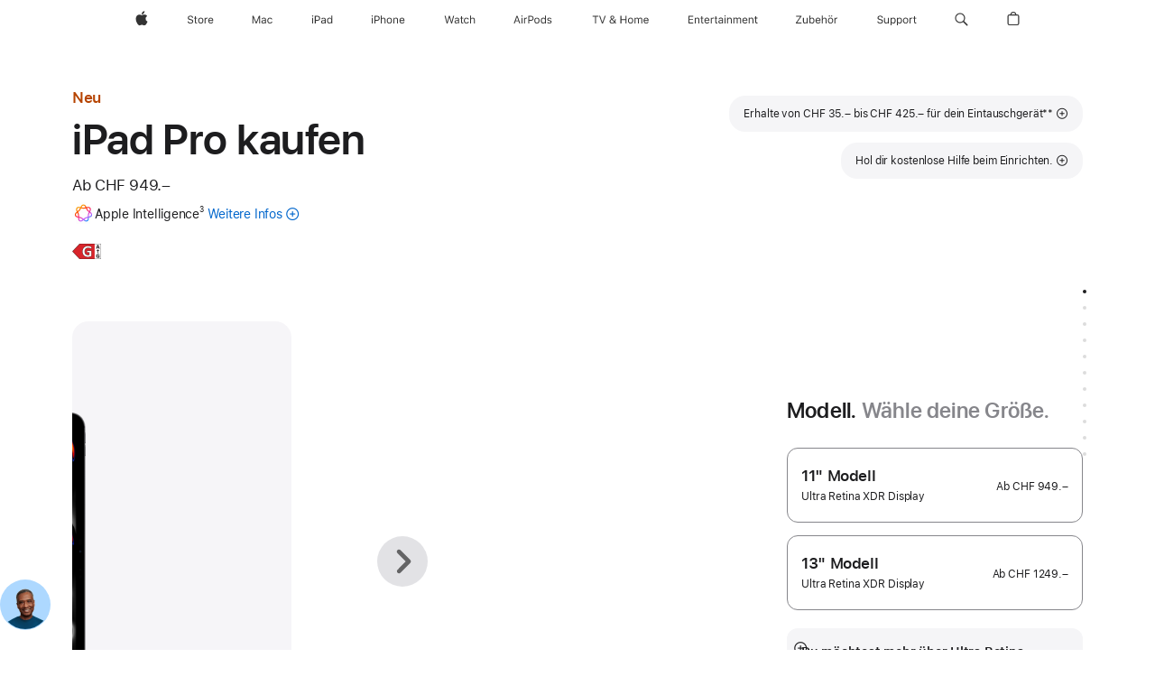

--- FILE ---
content_type: text/html;charset=utf-8
request_url: https://www.apple.com/ch-de/shop/buy-ipad/ipad-pro?step=select
body_size: 114744
content:
<!DOCTYPE html>
<html  class="de ch nojs seg-consumer emea de-ch " lang="de-CH" >
<head>


            <link rel="preconnect" href="https://store.storeimages.cdn-apple.com/4668/store.apple.com" crossorigin="anonymous">
            <link rel="dns-prefetch" href="https://store.storeimages.cdn-apple.com/4668/store.apple.com" crossorigin="anonymous">

            <link rel="preconnect" href="https://www.apple.com" crossorigin="anonymous">
            <link rel="dns-prefetch" href="https://www.apple.com" crossorigin="anonymous">

            <meta name="viewport" content="width=device-width, height=device-height, initial-scale=1" />
    <title>iPad Pro kaufen - Apple (CH)</title>
    <meta charset="utf-8" />
    <meta http-equiv="X-UA-Compatible" content="IE=edge,chrome=1" />    
    <meta name="format-detection" content="telephone=no" />        
         <meta property="og:locale" content="de_CH" />
        <meta property="og:url" content="https://www.apple.com/ch-de/shop/buy-ipad/ipad-pro" />
        <meta property="og:description" content="Erhalte auf das leistungsstarke iPad Pro einen Rabatt von CHF 35.– bis CHF 425.–, wenn du bei Apple etwas in Zahlung gibst. Mit kostenloser Abholung oder Lieferung. Jetzt auf apple.com kaufen." />
        <meta property="og:site_name" content="Apple (CH)" />
        <meta name="twitter:card" content="summary_large_image" />
        <meta name="robots" content="max-image-preview:large" />
        <meta property="og:title" content="iPad Pro kaufen" />
        <meta property="og:image" content="https://store.storeimages.cdn-apple.com/1/as-images.apple.com/is/ipad-pro-model-select-gallery-1-202405?wid=1200&amp;hei=630&amp;fmt=jpeg&amp;qlt=95&amp;.v=1713495958512" />
        <meta property="og:type" content="product" />
        <meta name="twitter:site" content="@apple" />
    <meta name="description" content="Erhalte auf das leistungsstarke iPad Pro einen Rabatt von CHF 35.– bis CHF 425.–, wenn du bei Apple etwas in Zahlung gibst. Mit kostenloser Abholung oder Lieferung. Jetzt auf apple.com kaufen." />
        
      
      
      <link rel="canonical" href="https://www.apple.com/ch-de/shop/buy-ipad/ipad-pro" />
          <script  crossorigin="anonymous"> document.cookie = "as_sfa=MnxjaC1kZXxjaC1kZXx8ZGVfQ0h8Y29uc3VtZXJ8aW50ZXJuZXR8MHwwfDE; path=/; domain=apple.com; expires=Wed, 15-Jul-2026 22:35:18 GMT; Secure;"; </script>
			<script type="application/ld+json">{"@context":"https://schema.org","@type":"Product","name":"11\" iPad Pro (M5)","url":"https://www.apple.com/ch-de/shop/buy-ipad/ipad-pro","mainEntityOfPage":"https://www.apple.com/ch-de/shop/buy-ipad/ipad-pro","offers":[{"@type":"Offer","priceCurrency":"CHF","price":949.00,"sku":"MDWL4TY/A","shippingDetails":{"@type":"OfferShippingDetails","shippingRate":{"@type":"MonetaryAmount","value":0,"currency":"CHF"}},"hasMerchantReturnPolicy":{"@type":"MerchantReturnPolicy","applicableCountry":"CH","returnPolicyCategory":"https://schema.org/MerchantReturnFiniteReturnWindow","merchantReturnDays":14,"returnMethod":"https://schema.org/ReturnByMail","returnFees":"https://schema.org/FreeReturn"}},{"@type":"Offer","priceCurrency":"CHF","price":1149.00,"sku":"MDWN4TY/A","shippingDetails":{"@type":"OfferShippingDetails","shippingRate":{"@type":"MonetaryAmount","value":0,"currency":"CHF"}},"hasMerchantReturnPolicy":{"@type":"MerchantReturnPolicy","applicableCountry":"CH","returnPolicyCategory":"https://schema.org/MerchantReturnFiniteReturnWindow","merchantReturnDays":14,"returnMethod":"https://schema.org/ReturnByMail","returnFees":"https://schema.org/FreeReturn"}},{"@type":"Offer","priceCurrency":"CHF","price":1949.00,"sku":"MDWV4TY/A","shippingDetails":{"@type":"OfferShippingDetails","shippingRate":{"@type":"MonetaryAmount","value":0,"currency":"CHF"}},"hasMerchantReturnPolicy":{"@type":"MerchantReturnPolicy","applicableCountry":"CH","returnPolicyCategory":"https://schema.org/MerchantReturnFiniteReturnWindow","merchantReturnDays":14,"returnMethod":"https://schema.org/ReturnByMail","returnFees":"https://schema.org/FreeReturn"}},{"@type":"Offer","priceCurrency":"CHF","price":1349.00,"sku":"ME2Q4TY/A","shippingDetails":{"@type":"OfferShippingDetails","shippingRate":{"@type":"MonetaryAmount","value":0,"currency":"CHF"}},"hasMerchantReturnPolicy":{"@type":"MerchantReturnPolicy","applicableCountry":"CH","returnPolicyCategory":"https://schema.org/MerchantReturnFiniteReturnWindow","merchantReturnDays":14,"returnMethod":"https://schema.org/ReturnByMail","returnFees":"https://schema.org/FreeReturn"}},{"@type":"Offer","priceCurrency":"CHF","price":1149.00,"sku":"ME2N4TY/A","shippingDetails":{"@type":"OfferShippingDetails","shippingRate":{"@type":"MonetaryAmount","value":0,"currency":"CHF"}},"hasMerchantReturnPolicy":{"@type":"MerchantReturnPolicy","applicableCountry":"CH","returnPolicyCategory":"https://schema.org/MerchantReturnFiniteReturnWindow","merchantReturnDays":14,"returnMethod":"https://schema.org/ReturnByMail","returnFees":"https://schema.org/FreeReturn"}},{"@type":"Offer","priceCurrency":"CHF","price":2149.00,"sku":"ME6A4TY/A","shippingDetails":{"@type":"OfferShippingDetails","shippingRate":{"@type":"MonetaryAmount","value":0,"currency":"CHF"}},"hasMerchantReturnPolicy":{"@type":"MerchantReturnPolicy","applicableCountry":"CH","returnPolicyCategory":"https://schema.org/MerchantReturnFiniteReturnWindow","merchantReturnDays":14,"returnMethod":"https://schema.org/ReturnByMail","returnFees":"https://schema.org/FreeReturn"}},{"@type":"Offer","priceCurrency":"CHF","price":1649.00,"sku":"MDWT4TY/A","shippingDetails":{"@type":"OfferShippingDetails","shippingRate":{"@type":"MonetaryAmount","value":0,"currency":"CHF"}},"hasMerchantReturnPolicy":{"@type":"MerchantReturnPolicy","applicableCountry":"CH","returnPolicyCategory":"https://schema.org/MerchantReturnFiniteReturnWindow","merchantReturnDays":14,"returnMethod":"https://schema.org/ReturnByMail","returnFees":"https://schema.org/FreeReturn"}},{"@type":"Offer","priceCurrency":"CHF","price":1549.00,"sku":"MDWQ4TY/A","shippingDetails":{"@type":"OfferShippingDetails","shippingRate":{"@type":"MonetaryAmount","value":0,"currency":"CHF"}},"hasMerchantReturnPolicy":{"@type":"MerchantReturnPolicy","applicableCountry":"CH","returnPolicyCategory":"https://schema.org/MerchantReturnFiniteReturnWindow","merchantReturnDays":14,"returnMethod":"https://schema.org/ReturnByMail","returnFees":"https://schema.org/FreeReturn"}},{"@type":"Offer","priceCurrency":"CHF","price":1549.00,"sku":"MDWP4TY/A","shippingDetails":{"@type":"OfferShippingDetails","shippingRate":{"@type":"MonetaryAmount","value":0,"currency":"CHF"}},"hasMerchantReturnPolicy":{"@type":"MerchantReturnPolicy","applicableCountry":"CH","returnPolicyCategory":"https://schema.org/MerchantReturnFiniteReturnWindow","merchantReturnDays":14,"returnMethod":"https://schema.org/ReturnByMail","returnFees":"https://schema.org/FreeReturn"}},{"@type":"Offer","priceCurrency":"CHF","price":1149.00,"sku":"MDWM4TY/A","shippingDetails":{"@type":"OfferShippingDetails","shippingRate":{"@type":"MonetaryAmount","value":0,"currency":"CHF"}},"hasMerchantReturnPolicy":{"@type":"MerchantReturnPolicy","applicableCountry":"CH","returnPolicyCategory":"https://schema.org/MerchantReturnFiniteReturnWindow","merchantReturnDays":14,"returnMethod":"https://schema.org/ReturnByMail","returnFees":"https://schema.org/FreeReturn"}},{"@type":"Offer","priceCurrency":"CHF","price":1849.00,"sku":"ME2X4TY/A","shippingDetails":{"@type":"OfferShippingDetails","shippingRate":{"@type":"MonetaryAmount","value":0,"currency":"CHF"}},"hasMerchantReturnPolicy":{"@type":"MerchantReturnPolicy","applicableCountry":"CH","returnPolicyCategory":"https://schema.org/MerchantReturnFiniteReturnWindow","merchantReturnDays":14,"returnMethod":"https://schema.org/ReturnByMail","returnFees":"https://schema.org/FreeReturn"}},{"@type":"Offer","priceCurrency":"CHF","price":1849.00,"sku":"ME2W4TY/A","shippingDetails":{"@type":"OfferShippingDetails","shippingRate":{"@type":"MonetaryAmount","value":0,"currency":"CHF"}},"hasMerchantReturnPolicy":{"@type":"MerchantReturnPolicy","applicableCountry":"CH","returnPolicyCategory":"https://schema.org/MerchantReturnFiniteReturnWindow","merchantReturnDays":14,"returnMethod":"https://schema.org/ReturnByMail","returnFees":"https://schema.org/FreeReturn"}},{"@type":"Offer","priceCurrency":"CHF","price":1149.00,"sku":"ME2P4TY/A","shippingDetails":{"@type":"OfferShippingDetails","shippingRate":{"@type":"MonetaryAmount","value":0,"currency":"CHF"}},"hasMerchantReturnPolicy":{"@type":"MerchantReturnPolicy","applicableCountry":"CH","returnPolicyCategory":"https://schema.org/MerchantReturnFiniteReturnWindow","merchantReturnDays":14,"returnMethod":"https://schema.org/ReturnByMail","returnFees":"https://schema.org/FreeReturn"}},{"@type":"Offer","priceCurrency":"CHF","price":949.00,"sku":"MDWK4TY/A","shippingDetails":{"@type":"OfferShippingDetails","shippingRate":{"@type":"MonetaryAmount","value":0,"currency":"CHF"}},"hasMerchantReturnPolicy":{"@type":"MerchantReturnPolicy","applicableCountry":"CH","returnPolicyCategory":"https://schema.org/MerchantReturnFiniteReturnWindow","merchantReturnDays":14,"returnMethod":"https://schema.org/ReturnByMail","returnFees":"https://schema.org/FreeReturn"}},{"@type":"Offer","priceCurrency":"CHF","price":2249.00,"sku":"ME6D4TY/A","shippingDetails":{"@type":"OfferShippingDetails","shippingRate":{"@type":"MonetaryAmount","value":0,"currency":"CHF"}},"hasMerchantReturnPolicy":{"@type":"MerchantReturnPolicy","applicableCountry":"CH","returnPolicyCategory":"https://schema.org/MerchantReturnFiniteReturnWindow","merchantReturnDays":14,"returnMethod":"https://schema.org/ReturnByMail","returnFees":"https://schema.org/FreeReturn"}},{"@type":"Offer","priceCurrency":"CHF","price":1649.00,"sku":"MDWR4TY/A","shippingDetails":{"@type":"OfferShippingDetails","shippingRate":{"@type":"MonetaryAmount","value":0,"currency":"CHF"}},"hasMerchantReturnPolicy":{"@type":"MerchantReturnPolicy","applicableCountry":"CH","returnPolicyCategory":"https://schema.org/MerchantReturnFiniteReturnWindow","merchantReturnDays":14,"returnMethod":"https://schema.org/ReturnByMail","returnFees":"https://schema.org/FreeReturn"}},{"@type":"Offer","priceCurrency":"CHF","price":2249.00,"sku":"ME6C4TY/A","shippingDetails":{"@type":"OfferShippingDetails","shippingRate":{"@type":"MonetaryAmount","value":0,"currency":"CHF"}},"hasMerchantReturnPolicy":{"@type":"MerchantReturnPolicy","applicableCountry":"CH","returnPolicyCategory":"https://schema.org/MerchantReturnFiniteReturnWindow","merchantReturnDays":14,"returnMethod":"https://schema.org/ReturnByMail","returnFees":"https://schema.org/FreeReturn"}},{"@type":"Offer","priceCurrency":"CHF","price":2149.00,"sku":"ME2Y4TY/A","shippingDetails":{"@type":"OfferShippingDetails","shippingRate":{"@type":"MonetaryAmount","value":0,"currency":"CHF"}},"hasMerchantReturnPolicy":{"@type":"MerchantReturnPolicy","applicableCountry":"CH","returnPolicyCategory":"https://schema.org/MerchantReturnFiniteReturnWindow","merchantReturnDays":14,"returnMethod":"https://schema.org/ReturnByMail","returnFees":"https://schema.org/FreeReturn"}},{"@type":"Offer","priceCurrency":"CHF","price":1349.00,"sku":"ME2T4TY/A","shippingDetails":{"@type":"OfferShippingDetails","shippingRate":{"@type":"MonetaryAmount","value":0,"currency":"CHF"}},"hasMerchantReturnPolicy":{"@type":"MerchantReturnPolicy","applicableCountry":"CH","returnPolicyCategory":"https://schema.org/MerchantReturnFiniteReturnWindow","merchantReturnDays":14,"returnMethod":"https://schema.org/ReturnByMail","returnFees":"https://schema.org/FreeReturn"}},{"@type":"Offer","priceCurrency":"CHF","price":2049.00,"sku":"MDWX4TY/A","shippingDetails":{"@type":"OfferShippingDetails","shippingRate":{"@type":"MonetaryAmount","value":0,"currency":"CHF"}},"hasMerchantReturnPolicy":{"@type":"MerchantReturnPolicy","applicableCountry":"CH","returnPolicyCategory":"https://schema.org/MerchantReturnFiniteReturnWindow","merchantReturnDays":14,"returnMethod":"https://schema.org/ReturnByMail","returnFees":"https://schema.org/FreeReturn"}},{"@type":"Offer","priceCurrency":"CHF","price":2049.00,"sku":"MDWW4TY/A","shippingDetails":{"@type":"OfferShippingDetails","shippingRate":{"@type":"MonetaryAmount","value":0,"currency":"CHF"}},"hasMerchantReturnPolicy":{"@type":"MerchantReturnPolicy","applicableCountry":"CH","returnPolicyCategory":"https://schema.org/MerchantReturnFiniteReturnWindow","merchantReturnDays":14,"returnMethod":"https://schema.org/ReturnByMail","returnFees":"https://schema.org/FreeReturn"}},{"@type":"Offer","priceCurrency":"CHF","price":1749.00,"sku":"ME2U4TY/A","shippingDetails":{"@type":"OfferShippingDetails","shippingRate":{"@type":"MonetaryAmount","value":0,"currency":"CHF"}},"hasMerchantReturnPolicy":{"@type":"MerchantReturnPolicy","applicableCountry":"CH","returnPolicyCategory":"https://schema.org/MerchantReturnFiniteReturnWindow","merchantReturnDays":14,"returnMethod":"https://schema.org/ReturnByMail","returnFees":"https://schema.org/FreeReturn"}},{"@type":"Offer","priceCurrency":"CHF","price":1949.00,"sku":"MDWU4TY/A","shippingDetails":{"@type":"OfferShippingDetails","shippingRate":{"@type":"MonetaryAmount","value":0,"currency":"CHF"}},"hasMerchantReturnPolicy":{"@type":"MerchantReturnPolicy","applicableCountry":"CH","returnPolicyCategory":"https://schema.org/MerchantReturnFiniteReturnWindow","merchantReturnDays":14,"returnMethod":"https://schema.org/ReturnByMail","returnFees":"https://schema.org/FreeReturn"}},{"@type":"Offer","priceCurrency":"CHF","price":1749.00,"sku":"ME2V4TY/A","shippingDetails":{"@type":"OfferShippingDetails","shippingRate":{"@type":"MonetaryAmount","value":0,"currency":"CHF"}},"hasMerchantReturnPolicy":{"@type":"MerchantReturnPolicy","applicableCountry":"CH","returnPolicyCategory":"https://schema.org/MerchantReturnFiniteReturnWindow","merchantReturnDays":14,"returnMethod":"https://schema.org/ReturnByMail","returnFees":"https://schema.org/FreeReturn"}}],"image":"https://store.storeimages.cdn-apple.com/1/as-images.apple.com/is/ipad-pro-model-select-gallery-1-202405?wid=5120&hei=2880&fmt=jpeg&qlt=90&.v=1713495958512","description":"Erhalte auf das leistungsstarke iPad Pro einen Rabatt von CHF 35.– bis CHF 425.–, wenn du bei Apple etwas in Zahlung gibst. Mit kostenloser Abholung oder Lieferung. Jetzt auf apple.com kaufen."}</script>
			<script type="application/ld+json">{"@context":"https://schema.org","@type":"Product","name":"13\" iPad Pro (M5)","url":"https://www.apple.com/ch-de/shop/buy-ipad/ipad-pro","mainEntityOfPage":"https://www.apple.com/ch-de/shop/buy-ipad/ipad-pro","offers":[{"@type":"Offer","priceCurrency":"CHF","price":1249.00,"sku":"MDYJ4TY/A","shippingDetails":{"@type":"OfferShippingDetails","shippingRate":{"@type":"MonetaryAmount","value":0,"currency":"CHF"}},"hasMerchantReturnPolicy":{"@type":"MerchantReturnPolicy","applicableCountry":"CH","returnPolicyCategory":"https://schema.org/MerchantReturnFiniteReturnWindow","merchantReturnDays":14,"returnMethod":"https://schema.org/ReturnByMail","returnFees":"https://schema.org/FreeReturn"}},{"@type":"Offer","priceCurrency":"CHF","price":2249.00,"sku":"MDYT4TY/A","shippingDetails":{"@type":"OfferShippingDetails","shippingRate":{"@type":"MonetaryAmount","value":0,"currency":"CHF"}},"hasMerchantReturnPolicy":{"@type":"MerchantReturnPolicy","applicableCountry":"CH","returnPolicyCategory":"https://schema.org/MerchantReturnFiniteReturnWindow","merchantReturnDays":14,"returnMethod":"https://schema.org/ReturnByMail","returnFees":"https://schema.org/FreeReturn"}},{"@type":"Offer","priceCurrency":"CHF","price":1949.00,"sku":"MDYR4TY/A","shippingDetails":{"@type":"OfferShippingDetails","shippingRate":{"@type":"MonetaryAmount","value":0,"currency":"CHF"}},"hasMerchantReturnPolicy":{"@type":"MerchantReturnPolicy","applicableCountry":"CH","returnPolicyCategory":"https://schema.org/MerchantReturnFiniteReturnWindow","merchantReturnDays":14,"returnMethod":"https://schema.org/ReturnByMail","returnFees":"https://schema.org/FreeReturn"}},{"@type":"Offer","priceCurrency":"CHF","price":1649.00,"sku":"ME8C4TY/A","shippingDetails":{"@type":"OfferShippingDetails","shippingRate":{"@type":"MonetaryAmount","value":0,"currency":"CHF"}},"hasMerchantReturnPolicy":{"@type":"MerchantReturnPolicy","applicableCountry":"CH","returnPolicyCategory":"https://schema.org/MerchantReturnFiniteReturnWindow","merchantReturnDays":14,"returnMethod":"https://schema.org/ReturnByMail","returnFees":"https://schema.org/FreeReturn"}},{"@type":"Offer","priceCurrency":"CHF","price":1449.00,"sku":"MDYL4TY/A","shippingDetails":{"@type":"OfferShippingDetails","shippingRate":{"@type":"MonetaryAmount","value":0,"currency":"CHF"}},"hasMerchantReturnPolicy":{"@type":"MerchantReturnPolicy","applicableCountry":"CH","returnPolicyCategory":"https://schema.org/MerchantReturnFiniteReturnWindow","merchantReturnDays":14,"returnMethod":"https://schema.org/ReturnByMail","returnFees":"https://schema.org/FreeReturn"}},{"@type":"Offer","priceCurrency":"CHF","price":2049.00,"sku":"ME8D4TY/A","shippingDetails":{"@type":"OfferShippingDetails","shippingRate":{"@type":"MonetaryAmount","value":0,"currency":"CHF"}},"hasMerchantReturnPolicy":{"@type":"MerchantReturnPolicy","applicableCountry":"CH","returnPolicyCategory":"https://schema.org/MerchantReturnFiniteReturnWindow","merchantReturnDays":14,"returnMethod":"https://schema.org/ReturnByMail","returnFees":"https://schema.org/FreeReturn"}},{"@type":"Offer","priceCurrency":"CHF","price":1849.00,"sku":"MDYN4TY/A","shippingDetails":{"@type":"OfferShippingDetails","shippingRate":{"@type":"MonetaryAmount","value":0,"currency":"CHF"}},"hasMerchantReturnPolicy":{"@type":"MerchantReturnPolicy","applicableCountry":"CH","returnPolicyCategory":"https://schema.org/MerchantReturnFiniteReturnWindow","merchantReturnDays":14,"returnMethod":"https://schema.org/ReturnByMail","returnFees":"https://schema.org/FreeReturn"}},{"@type":"Offer","priceCurrency":"CHF","price":2449.00,"sku":"ME8J4TY/A","shippingDetails":{"@type":"OfferShippingDetails","shippingRate":{"@type":"MonetaryAmount","value":0,"currency":"CHF"}},"hasMerchantReturnPolicy":{"@type":"MerchantReturnPolicy","applicableCountry":"CH","returnPolicyCategory":"https://schema.org/MerchantReturnFiniteReturnWindow","merchantReturnDays":14,"returnMethod":"https://schema.org/ReturnByMail","returnFees":"https://schema.org/FreeReturn"}},{"@type":"Offer","priceCurrency":"CHF","price":2149.00,"sku":"ME8G4TY/A","shippingDetails":{"@type":"OfferShippingDetails","shippingRate":{"@type":"MonetaryAmount","value":0,"currency":"CHF"}},"hasMerchantReturnPolicy":{"@type":"MerchantReturnPolicy","applicableCountry":"CH","returnPolicyCategory":"https://schema.org/MerchantReturnFiniteReturnWindow","merchantReturnDays":14,"returnMethod":"https://schema.org/ReturnByMail","returnFees":"https://schema.org/FreeReturn"}},{"@type":"Offer","priceCurrency":"CHF","price":1949.00,"sku":"MDYQ4TY/A","shippingDetails":{"@type":"OfferShippingDetails","shippingRate":{"@type":"MonetaryAmount","value":0,"currency":"CHF"}},"hasMerchantReturnPolicy":{"@type":"MerchantReturnPolicy","applicableCountry":"CH","returnPolicyCategory":"https://schema.org/MerchantReturnFiniteReturnWindow","merchantReturnDays":14,"returnMethod":"https://schema.org/ReturnByMail","returnFees":"https://schema.org/FreeReturn"}},{"@type":"Offer","priceCurrency":"CHF","price":2349.00,"sku":"MDYV4TY/A","shippingDetails":{"@type":"OfferShippingDetails","shippingRate":{"@type":"MonetaryAmount","value":0,"currency":"CHF"}},"hasMerchantReturnPolicy":{"@type":"MerchantReturnPolicy","applicableCountry":"CH","returnPolicyCategory":"https://schema.org/MerchantReturnFiniteReturnWindow","merchantReturnDays":14,"returnMethod":"https://schema.org/ReturnByMail","returnFees":"https://schema.org/FreeReturn"}},{"@type":"Offer","priceCurrency":"CHF","price":2349.00,"sku":"MDYW4TY/A","shippingDetails":{"@type":"OfferShippingDetails","shippingRate":{"@type":"MonetaryAmount","value":0,"currency":"CHF"}},"hasMerchantReturnPolicy":{"@type":"MerchantReturnPolicy","applicableCountry":"CH","returnPolicyCategory":"https://schema.org/MerchantReturnFiniteReturnWindow","merchantReturnDays":14,"returnMethod":"https://schema.org/ReturnByMail","returnFees":"https://schema.org/FreeReturn"}},{"@type":"Offer","priceCurrency":"CHF","price":1649.00,"sku":"ME7Y4TY/A","shippingDetails":{"@type":"OfferShippingDetails","shippingRate":{"@type":"MonetaryAmount","value":0,"currency":"CHF"}},"hasMerchantReturnPolicy":{"@type":"MerchantReturnPolicy","applicableCountry":"CH","returnPolicyCategory":"https://schema.org/MerchantReturnFiniteReturnWindow","merchantReturnDays":14,"returnMethod":"https://schema.org/ReturnByMail","returnFees":"https://schema.org/FreeReturn"}},{"@type":"Offer","priceCurrency":"CHF","price":1449.00,"sku":"ME7W4TY/A","shippingDetails":{"@type":"OfferShippingDetails","shippingRate":{"@type":"MonetaryAmount","value":0,"currency":"CHF"}},"hasMerchantReturnPolicy":{"@type":"MerchantReturnPolicy","applicableCountry":"CH","returnPolicyCategory":"https://schema.org/MerchantReturnFiniteReturnWindow","merchantReturnDays":14,"returnMethod":"https://schema.org/ReturnByMail","returnFees":"https://schema.org/FreeReturn"}},{"@type":"Offer","priceCurrency":"CHF","price":1449.00,"sku":"MDYM4TY/A","shippingDetails":{"@type":"OfferShippingDetails","shippingRate":{"@type":"MonetaryAmount","value":0,"currency":"CHF"}},"hasMerchantReturnPolicy":{"@type":"MerchantReturnPolicy","applicableCountry":"CH","returnPolicyCategory":"https://schema.org/MerchantReturnFiniteReturnWindow","merchantReturnDays":14,"returnMethod":"https://schema.org/ReturnByMail","returnFees":"https://schema.org/FreeReturn"}},{"@type":"Offer","priceCurrency":"CHF","price":1449.00,"sku":"ME7X4TY/A","shippingDetails":{"@type":"OfferShippingDetails","shippingRate":{"@type":"MonetaryAmount","value":0,"currency":"CHF"}},"hasMerchantReturnPolicy":{"@type":"MerchantReturnPolicy","applicableCountry":"CH","returnPolicyCategory":"https://schema.org/MerchantReturnFiniteReturnWindow","merchantReturnDays":14,"returnMethod":"https://schema.org/ReturnByMail","returnFees":"https://schema.org/FreeReturn"}},{"@type":"Offer","priceCurrency":"CHF","price":2049.00,"sku":"ME8F4TY/A","shippingDetails":{"@type":"OfferShippingDetails","shippingRate":{"@type":"MonetaryAmount","value":0,"currency":"CHF"}},"hasMerchantReturnPolicy":{"@type":"MerchantReturnPolicy","applicableCountry":"CH","returnPolicyCategory":"https://schema.org/MerchantReturnFiniteReturnWindow","merchantReturnDays":14,"returnMethod":"https://schema.org/ReturnByMail","returnFees":"https://schema.org/FreeReturn"}},{"@type":"Offer","priceCurrency":"CHF","price":1849.00,"sku":"MDYP4TY/A","shippingDetails":{"@type":"OfferShippingDetails","shippingRate":{"@type":"MonetaryAmount","value":0,"currency":"CHF"}},"hasMerchantReturnPolicy":{"@type":"MerchantReturnPolicy","applicableCountry":"CH","returnPolicyCategory":"https://schema.org/MerchantReturnFiniteReturnWindow","merchantReturnDays":14,"returnMethod":"https://schema.org/ReturnByMail","returnFees":"https://schema.org/FreeReturn"}},{"@type":"Offer","priceCurrency":"CHF","price":2149.00,"sku":"ME8H4TY/A","shippingDetails":{"@type":"OfferShippingDetails","shippingRate":{"@type":"MonetaryAmount","value":0,"currency":"CHF"}},"hasMerchantReturnPolicy":{"@type":"MerchantReturnPolicy","applicableCountry":"CH","returnPolicyCategory":"https://schema.org/MerchantReturnFiniteReturnWindow","merchantReturnDays":14,"returnMethod":"https://schema.org/ReturnByMail","returnFees":"https://schema.org/FreeReturn"}},{"@type":"Offer","priceCurrency":"CHF","price":1249.00,"sku":"MDYK4TY/A","shippingDetails":{"@type":"OfferShippingDetails","shippingRate":{"@type":"MonetaryAmount","value":0,"currency":"CHF"}},"hasMerchantReturnPolicy":{"@type":"MerchantReturnPolicy","applicableCountry":"CH","returnPolicyCategory":"https://schema.org/MerchantReturnFiniteReturnWindow","merchantReturnDays":14,"returnMethod":"https://schema.org/ReturnByMail","returnFees":"https://schema.org/FreeReturn"}},{"@type":"Offer","priceCurrency":"CHF","price":2449.00,"sku":"ME8K4TY/A","shippingDetails":{"@type":"OfferShippingDetails","shippingRate":{"@type":"MonetaryAmount","value":0,"currency":"CHF"}},"hasMerchantReturnPolicy":{"@type":"MerchantReturnPolicy","applicableCountry":"CH","returnPolicyCategory":"https://schema.org/MerchantReturnFiniteReturnWindow","merchantReturnDays":14,"returnMethod":"https://schema.org/ReturnByMail","returnFees":"https://schema.org/FreeReturn"}},{"@type":"Offer","priceCurrency":"CHF","price":2549.00,"sku":"ME8M4TY/A","shippingDetails":{"@type":"OfferShippingDetails","shippingRate":{"@type":"MonetaryAmount","value":0,"currency":"CHF"}},"hasMerchantReturnPolicy":{"@type":"MerchantReturnPolicy","applicableCountry":"CH","returnPolicyCategory":"https://schema.org/MerchantReturnFiniteReturnWindow","merchantReturnDays":14,"returnMethod":"https://schema.org/ReturnByMail","returnFees":"https://schema.org/FreeReturn"}},{"@type":"Offer","priceCurrency":"CHF","price":2549.00,"sku":"ME8N4TY/A","shippingDetails":{"@type":"OfferShippingDetails","shippingRate":{"@type":"MonetaryAmount","value":0,"currency":"CHF"}},"hasMerchantReturnPolicy":{"@type":"MerchantReturnPolicy","applicableCountry":"CH","returnPolicyCategory":"https://schema.org/MerchantReturnFiniteReturnWindow","merchantReturnDays":14,"returnMethod":"https://schema.org/ReturnByMail","returnFees":"https://schema.org/FreeReturn"}},{"@type":"Offer","priceCurrency":"CHF","price":2249.00,"sku":"MDYU4TY/A","shippingDetails":{"@type":"OfferShippingDetails","shippingRate":{"@type":"MonetaryAmount","value":0,"currency":"CHF"}},"hasMerchantReturnPolicy":{"@type":"MerchantReturnPolicy","applicableCountry":"CH","returnPolicyCategory":"https://schema.org/MerchantReturnFiniteReturnWindow","merchantReturnDays":14,"returnMethod":"https://schema.org/ReturnByMail","returnFees":"https://schema.org/FreeReturn"}}],"image":"https://store.storeimages.cdn-apple.com/1/as-images.apple.com/is/ipad-pro-model-select-gallery-1-202405?wid=5120&hei=2880&fmt=jpeg&qlt=90&.v=1713495958512","description":"Erhalte auf das leistungsstarke iPad Pro einen Rabatt von CHF 35.– bis CHF 425.–, wenn du bei Apple etwas in Zahlung gibst. Mit kostenloser Abholung oder Lieferung. Jetzt auf apple.com kaufen."}</script>
			<script type="application/ld+json">{"@context":"https://schema.org","@type":"BreadcrumbList","itemListElement":[{"@type":"ListItem","position":"1","item":{"@id":"https://www.apple.com/chde/ipad","url":"https://www.apple.com/chde/ipad","name":"iPad"}},{"@type":"ListItem","position":"2","item":{"@id":"https://www.apple.com/chde/ipad-pro","url":"https://www.apple.com/chde/ipad-pro","name":"iPad Pro"}},{"@type":"ListItem","position":"3","name":"iPad Pro kaufen"}]}</script>
		<script type="application/ld+json">{"@context":"https://schema.org","@type":"FAQPage","mainEntity":[{"@type":"Question","name":"Welcher Apple Pencil funktioniert mit diesem iPad?","acceptedAnswer":{"@type":"Answer","text":"Sowohl der Apple Pencil Pro als auch der Apple Pencil (USB‑C) sind mit diesem iPad Pro kompatibel.\nDer Apple Pencil Pro koppelt sich kabellos und haftet magnetisch zum Laden und Aufbewahren.\nDer Apple Pencil (USB-C) wird über das USB-C Ladekabel angeschlossen und zur Aufbewahrung magnetisch befestigt."}},{"@type":"Question","name":"Welche Tastaturen funktionieren mit diesem iPad?","acceptedAnswer":{"@type":"Answer","text":"Das Magic Keyboard für iPad Pro. Auch Tastaturen anderer Anbieter sind erhältlich."}},{"@type":"Question","name":"Worin unterscheiden sich die Optionen beim Displayglas?","acceptedAnswer":{"@type":"Answer","text":"Das iPad Pro kommt mit zwei Antireflex-Glas-Optionen. Das Standardglas hat eine branchen­führende Antireflex-Beschichtung, die für angenehmes Sehen und Lesbarkeit sorgt. Das Nanotextur­glas minimiert Blend­effekte und sorgt dabei für eine beein­druckende Bildqualität an Arbeits­plätzen mit hellen Lichtquellen, zum Beispiel bei Sonnen­einstrahlung. Nanotexturglas ist erhältlich für Modelle mit 1 TB und 2 TB."}},{"@type":"Question","name":"Welche Art von SIM hat dieses iPad?","acceptedAnswer":{"@type":"Answer","text":"Das iPad Pro hat eSIM Technologie, die eine schnelle, bequeme und sichere Aktivierung von Mobilfunktarifen ermöglicht. Du kannst die eSIM auf verschiedene Arten auf deinem iPad aktivieren, etwa indem du sie von einem anderen iPad überträgst, einem bestehenden iPhone Mobilfunktarif beitrittst, einen neuen Tarif in den Einstellungen hinzufügst, einen QR Code scannst oder eine App von einem Mobilfunkanbieter nutzt.* Mit eSIM kannst du Datentarife ausgewählter Anbieter in mehr als 190 Ländern und Regionen auf der ganzen Welt nutzen. Weitere Infos zum Einrichten einer eSIM. \n* eSIM wird nicht von allen Mobilfunkanbietern unterstützt. Mehr Details dazu gibt es beim jeweiligen Mobilfunkanbieter. Die eSIM Technologie funktioniert mit dem iPad Pro (M4 und M5), 11\" iPad Pro (1. Generation und neuer), 12,9\" iPad Pro (3. Generation und neuer), iPad Air (M2 und M3), iPad Air (3. Generation und neuer), iPad (A16), iPad (7. Generation und neuer), iPad mini (A17 Pro) und iPad mini (5. und 6. Generation)."}},{"@type":"Question","name":"Wie funktioniert Apple Trade In?","acceptedAnswer":{"@type":"Answer","text":"Das Apple Trade In Programm macht es ganz einfach, ein qualifiziertes iPad in Zahlung zu geben. Beantworte einfach ein paar Fragen zum Modell und Zustand und wir sagen dir einen geschätzten Eintauschwert** oder bieten dir eine einfache Möglichkeit, es kostenlos zu recyceln, wenn es nicht für eine Gutschrift qualifiziert ist.\nWenn dein iPad qualifiziert ist und du das Angebot akzeptierst, schicken wir dir separat zu deinem neuen iPad kostenlos ein Trade-In Kit, damit du dein altes iPad innerhalb von 14 Tagen einschicken kannst. Sobald wir dein iPad erhalten haben, überprüfen wir seinen Zustand. Wenn der Zustand deinen Angaben entspricht, musst du nichts weiter tun. Ist er nicht wie beschrieben, teilen wir dir einen neuen Eintauschwert mit. Du kannst den geänderten Wert annehmen oder ablehnen. Wir bleiben mit dir in Kontakt, um zu klären, ob du dein Gerät immer noch eintauschen möchtest oder nicht.\nDie gesamte Inzahlungnahme­prozess kann bis zu 2-3 Wochen dauern.\nDu kannst dein Gerät auch beim Kauf in einem Apple Store in Zahlung geben. Der Eintauschwert im Store kann sich allerdings vom geschätzten Eintauschwert unterscheiden, den du online erhalten hast."}},{"@type":"Question","name":"Was ist mit AppleCare+ abgedeckt?","acceptedAnswer":{"@type":"Answer","text":"Mit AppleCare+ für iPad hast du technischen Support durch Expert:innen und Hardwareschutz für iPad, Apple Pencil und iPad Keyboards von Apple, inklusive einer unbegrenzten Anzahl von Reparaturen bei unabsichtlicher Beschädigung. Es fällt jeweils eine Zusatzgebühr an von CHF 29.– für Reparaturen am Display und CHF 99.– für alle anderen unabsichtlichen Schäden beim 11\" iPad Pro (M5), 13\" iPad Pro (M5), 11\" iPad Air (M3), 13\" iPad Air (M3); CHF 59.– für unabsichtliche Schäden bei allen anderen iPad Modellen und CHF 29.– für den Apple Pencil oder iPad Keyboards von Apple. Der Schutz beginnt mit dem Kaufdatum von AppleCare+.        Weitere Infos zu AppleCare+ (Öffnet ein neues Fenster)"}},{"@type":"Question","name":"Übernimmt Apple die Kosten für das Recycling und die Abfallbeseitigung?","acceptedAnswer":{"@type":"Answer","text":"Apple bietet finanzielle Unterstützung für die Sammlung von Geräten, Batterien und Verpackungen sowie Recycling-Programme weltweit. Weitere Informationen zu den Gebühren, die Apple beim Recyceln von Batterien übernimmt, findest du unter regulatoryinfo.apple.com/regulation1542 (öffnet ein neues Fenster).\nApple bietet außerdem kostenlose Optionen zum Recyceln von Apple Geräten, vergleichbaren Geräten von anderen Herstellern, kleinen Elektronikgeräten, Lampen und allen tragbaren Batterien. Weitere Informationen findest du unter Apple Trade In (öffnet ein neues Fenster)."}}]}</script>
		
	<script type="application/json" id="metrics">{"config":{"asMetrics":{"graffitiFeatures":["sectionEngagement","pageLoad"],"asMetricsFeatures":["sharedDataLayer"],"dataMule":"v1","storedEntryPointEnabled":false,"graffitiEnabled":true},"omniture":{"account":["applestoreww"],"trackingServer":"securemetrics.apple.com","internalDomains":["store.apple.com","secure.store.apple.com","secure1.store.apple.com","secure2.store.apple.com","epp.apple.com","secure1.epp.apple.com","storeint.apple.com","secure1.storeint.apple.com","www.apple.com"]},"global":{"cookieDomain":"apple.com"}},"data":{"node":"standard/home/shop_ipad/family/ipad_pro/select","pageName":"AOS: home/shop_ipad/family/ipad_pro/select","properties":{"isHomePage":false,"encryptedStoreId":"w7DCJDXPPPUKAFU2F","serverName":"c776848000","characterSetForCountry":"UTF-8","currencyCode":"CHF","computedChannel":"AOS: iPad","storeSegmentVariable":"AOS: CH-DE Consumer","storeFrontId":"11743","productsString":"ipad_pro","eventType":"event55","computedCustomStoreName":"AOS: Swiss German Consumer","langAttribute":"de-ch","evarDataNodesEnabled":true},"currency":"CHF","area":"shop","category":"ipad_pro","products":[{"sku":"MDWU4","partNumber":"MDWU4TY/A","price":{"fullPrice":1949.00},"category":"ipad","name":"11-inch iPad Pro Wi‑Fi 2TB with standard glass - Space Black"},{"sku":"MDWK4","partNumber":"MDWK4TY/A","price":{"fullPrice":949.00},"category":"ipad","name":"11-inch iPad Pro Wi‑Fi 256GB with standard glass - Space Black"},{"sku":"MDWM4","partNumber":"MDWM4TY/A","price":{"fullPrice":1149.00},"category":"ipad","name":"11-inch iPad Pro Wi‑Fi 512GB with standard glass - Space Black"},{"sku":"MDWP4","partNumber":"MDWP4TY/A","price":{"fullPrice":1549.00},"category":"ipad","name":"11-inch iPad Pro Wi‑Fi 1TB with standard glass - Space Black"},{"sku":"MDWV4","partNumber":"MDWV4TY/A","price":{"fullPrice":1949.00},"category":"ipad","name":"11-inch iPad Pro Wi‑Fi 2TB with standard glass - Silver"},{"sku":"MDWN4","partNumber":"MDWN4TY/A","price":{"fullPrice":1149.00},"category":"ipad","name":"11-inch iPad Pro Wi‑Fi 512GB with standard glass - Silver"},{"sku":"MDWL4","partNumber":"MDWL4TY/A","price":{"fullPrice":949.00},"category":"ipad","name":"11-inch iPad Pro Wi‑Fi 256GB with standard glass - Silver"},{"sku":"MDWQ4","partNumber":"MDWQ4TY/A","price":{"fullPrice":1549.00},"category":"ipad","name":"11-inch iPad Pro Wi‑Fi 1TB with standard glass - Silver"},{"sku":"MDWX4","partNumber":"MDWX4TY/A","price":{"fullPrice":2049.00},"category":"ipad","name":"11-inch iPad Pro Wi‑Fi 2TB with nano-texture glass - Silver"},{"sku":"MDWT4","partNumber":"MDWT4TY/A","price":{"fullPrice":1649.00},"category":"ipad","name":"11-inch iPad Pro Wi‑Fi 1TB with nano-texture glass - Silver"},{"sku":"MDWW4","partNumber":"MDWW4TY/A","price":{"fullPrice":2049.00},"category":"ipad","name":"11-inch iPad Pro Wi‑Fi 2TB with nano-texture glass - Space Black"},{"sku":"MDWR4","partNumber":"MDWR4TY/A","price":{"fullPrice":1649.00},"category":"ipad","name":"11-inch iPad Pro Wi‑Fi 1TB with nano-texture glass - Space Black"},{"sku":"ME2X4","partNumber":"ME2X4TY/A","price":{"fullPrice":1849.00},"category":"ipad","name":"11-inch iPad Pro Wi‑Fi + Cellular 1TB with nano-texture glass - Silver"},{"sku":"ME6D4","partNumber":"ME6D4TY/A","price":{"fullPrice":2249.00},"category":"ipad","name":"11-inch iPad Pro Wi‑Fi + Cellular 2TB with nano-texture glass - Silver"},{"sku":"ME2W4","partNumber":"ME2W4TY/A","price":{"fullPrice":1849.00},"category":"ipad","name":"11-inch iPad Pro Wi‑Fi + Cellular 1TB with nano-texture glass - Space Black"},{"sku":"ME6C4","partNumber":"ME6C4TY/A","price":{"fullPrice":2249.00},"category":"ipad","name":"11-inch iPad Pro Wi‑Fi + Cellular 2TB with nano-texture glass - Space Black"},{"sku":"ME2N4","partNumber":"ME2N4TY/A","price":{"fullPrice":1149.00},"category":"ipad","name":"11-inch iPad Pro Wi‑Fi + Cellular 256GB with standard glass - Space Black"},{"sku":"ME2Q4","partNumber":"ME2Q4TY/A","price":{"fullPrice":1349.00},"category":"ipad","name":"11-inch iPad Pro Wi‑Fi + Cellular 512GB with standard glass - Space Black"},{"sku":"ME2U4","partNumber":"ME2U4TY/A","price":{"fullPrice":1749.00},"category":"ipad","name":"11-inch iPad Pro Wi‑Fi + Cellular 1TB with standard glass - Space Black"},{"sku":"ME2Y4","partNumber":"ME2Y4TY/A","price":{"fullPrice":2149.00},"category":"ipad","name":"11-inch iPad Pro Wi‑Fi + Cellular 2TB with standard glass - Space Black"},{"sku":"ME2P4","partNumber":"ME2P4TY/A","price":{"fullPrice":1149.00},"category":"ipad","name":"11-inch iPad Pro Wi‑Fi + Cellular 256GB with standard glass - Silver"},{"sku":"ME2T4","partNumber":"ME2T4TY/A","price":{"fullPrice":1349.00},"category":"ipad","name":"11-inch iPad Pro Wi‑Fi + Cellular 512GB with standard glass - Silver"},{"sku":"ME2V4","partNumber":"ME2V4TY/A","price":{"fullPrice":1749.00},"category":"ipad","name":"11-inch iPad Pro Wi‑Fi + Cellular 1TB with standard glass - Silver"},{"sku":"ME6A4","partNumber":"ME6A4TY/A","price":{"fullPrice":2149.00},"category":"ipad","name":"11-inch iPad Pro Wi‑Fi + Cellular 2TB with standard glass - Silver"},{"sku":"MDYR4","partNumber":"MDYR4TY/A","price":{"fullPrice":1949.00},"category":"ipad","name":"13-inch iPad Pro Wi‑Fi 1TB with nano-texture glass - Silver"},{"sku":"MDYW4","partNumber":"MDYW4TY/A","price":{"fullPrice":2349.00},"category":"ipad","name":"13-inch iPad Pro Wi‑Fi 2TB with nano-texture glass - Silver"},{"sku":"MDYQ4","partNumber":"MDYQ4TY/A","price":{"fullPrice":1949.00},"category":"ipad","name":"13-inch iPad Pro Wi‑Fi 1TB with nano-texture glass - Space Black"},{"sku":"MDYV4","partNumber":"MDYV4TY/A","price":{"fullPrice":2349.00},"category":"ipad","name":"13-inch iPad Pro Wi‑Fi 2TB with nano-texture glass - Space Black"},{"sku":"MDYK4","partNumber":"MDYK4TY/A","price":{"fullPrice":1249.00},"category":"ipad","name":"13-inch iPad Pro Wi‑Fi 256GB with standard glass - Silver"},{"sku":"MDYM4","partNumber":"MDYM4TY/A","price":{"fullPrice":1449.00},"category":"ipad","name":"13-inch iPad Pro Wi‑Fi 512GB with standard glass - Silver"},{"sku":"MDYP4","partNumber":"MDYP4TY/A","price":{"fullPrice":1849.00},"category":"ipad","name":"13-inch iPad Pro Wi‑Fi 1TB with standard glass - Silver"},{"sku":"MDYU4","partNumber":"MDYU4TY/A","price":{"fullPrice":2249.00},"category":"ipad","name":"13-inch iPad Pro Wi‑Fi 2TB with standard glass - Silver"},{"sku":"MDYJ4","partNumber":"MDYJ4TY/A","price":{"fullPrice":1249.00},"category":"ipad","name":"13-inch iPad Pro Wi‑Fi 256GB with standard glass - Space Black"},{"sku":"MDYN4","partNumber":"MDYN4TY/A","price":{"fullPrice":1849.00},"category":"ipad","name":"13-inch iPad Pro Wi‑Fi 1TB with standard glass - Space Black"},{"sku":"MDYL4","partNumber":"MDYL4TY/A","price":{"fullPrice":1449.00},"category":"ipad","name":"13-inch iPad Pro Wi‑Fi 512GB with standard glass - Space Black"},{"sku":"MDYT4","partNumber":"MDYT4TY/A","price":{"fullPrice":2249.00},"category":"ipad","name":"13-inch iPad Pro Wi‑Fi 2TB with standard glass - Space Black"},{"sku":"ME8G4","partNumber":"ME8G4TY/A","price":{"fullPrice":2149.00},"category":"ipad","name":"13-inch iPad Pro Wi‑Fi + Cellular 1TB with nano-texture glass - Space Black"},{"sku":"ME8M4","partNumber":"ME8M4TY/A","price":{"fullPrice":2549.00},"category":"ipad","name":"13-inch iPad Pro Wi‑Fi + Cellular 2TB with nano-texture glass - Space Black"},{"sku":"ME8H4","partNumber":"ME8H4TY/A","price":{"fullPrice":2149.00},"category":"ipad","name":"13-inch iPad Pro Wi‑Fi + Cellular 1TB with nano-texture glass - Silver"},{"sku":"ME8N4","partNumber":"ME8N4TY/A","price":{"fullPrice":2549.00},"category":"ipad","name":"13-inch iPad Pro Wi‑Fi + Cellular 2TB with nano-texture glass - Silver"},{"sku":"ME7Y4","partNumber":"ME7Y4TY/A","price":{"fullPrice":1649.00},"category":"ipad","name":"13-inch iPad Pro Wi‑Fi + Cellular 512GB with standard glass - Space Black"},{"sku":"ME7W4","partNumber":"ME7W4TY/A","price":{"fullPrice":1449.00},"category":"ipad","name":"13-inch iPad Pro Wi‑Fi + Cellular 256GB with standard glass - Space Black"},{"sku":"ME8D4","partNumber":"ME8D4TY/A","price":{"fullPrice":2049.00},"category":"ipad","name":"13-inch iPad Pro Wi‑Fi + Cellular 1TB with standard glass - Space Black"},{"sku":"ME8J4","partNumber":"ME8J4TY/A","price":{"fullPrice":2449.00},"category":"ipad","name":"13-inch iPad Pro Wi‑Fi + Cellular 2TB with standard glass - Space Black"},{"sku":"ME7X4","partNumber":"ME7X4TY/A","price":{"fullPrice":1449.00},"category":"ipad","name":"13-inch iPad Pro Wi‑Fi + Cellular 256GB with standard glass - Silver"},{"sku":"ME8C4","partNumber":"ME8C4TY/A","price":{"fullPrice":1649.00},"category":"ipad","name":"13-inch iPad Pro Wi‑Fi + Cellular 512GB with standard glass - Silver"},{"sku":"ME8F4","partNumber":"ME8F4TY/A","price":{"fullPrice":2049.00},"category":"ipad","name":"13-inch iPad Pro Wi‑Fi + Cellular 1TB with standard glass - Silver"},{"sku":"ME8K4","partNumber":"ME8K4TY/A","price":{"fullPrice":2449.00},"category":"ipad","name":"13-inch iPad Pro Wi‑Fi + Cellular 2TB with standard glass - Silver"}],"sectionEngagement":[[".dd-compare","buyflow-compare"],["[data-analytics-section=\"dimensionScreensize\"]","dimensionscreensize"],["[data-analytics-section=\"dimensionFinish\"]","dimensiondisplay"],["[data-analytics-section=\"summary\"]","summary"],["#acc_pencil,#acc_pencil_first","pencil"],["[data-analytics-section=\"buyflow-business\"]","buyflow-business"],["[data-analytics-section=\"engraving\"]","engraving"],["[data-analytics-section=\"applecare\"]","applecare"],["[data-analytics-section=\"tradein\"]","tradein"],["[data-analytics-section=\"dimensionCapacity\"]","dimensioncapacity"],[".dd-services","app-services"],["[data-analytics-section=\"paymentOptions\"]","paymentOptions"],["[data-analytics-section=\"dimensionColor\"]","dimensioncolor"],["[data-analytics-section=\"dimensionConnection\"]","dimensionconnection"],["[data-analytics-section=\"buyflow-faq\"]","buyflow-faq"]],"buyflow":{"step":"select","lineOfBusiness":"ipad","name":"ipad_pro","dimensionOrder":[["dimensionScreensize","dimensionColor","dimensionCapacity","dimensionFinish","dimensionConnection"]],"selectionOrder":[["dimensionScreensize","dimensionColor","dimensionCapacity","dimensionFinish","dimensionConnection","engraving","accessories","tradeIn","payment","appleCare"]]}}}</script>
            <script type="application/json" id="graffiti-tags">[{"u":"","c":"sha256-4ZDkhD+rlR3dYpYnrBDs101Dio+hne709ceeZW8NOdc=","p":"100"},{"u":"","c":"sha256-h4hHMfW1aOWecH+ZudUuT/jQ3hARMakj8v0C0ePrgv0=","p":"100"},{"u":"","c":"sha256-RkQoe7XoUt/7TpFjHkSjlfDf6d0XmU6WeBm7E0lSHXk=","p":"100"}]</script>
    
    
    <link rel="image_src" href="https://store.storeimages.cdn-apple.com/1/as-images.apple.com/is/ipad-pro-13-og-202405?wid=400&amp;hei=400&amp;fmt=jpeg&amp;qlt=90&amp;.v=TktGcXNrdGZVQ3BPNkNEWHNmZzJkNVg3Y3BadTkrN3dFTkJNcm8rdTE0MzJLR3Y0SWRpTGppVElCV2ZDVjAzeTlGcUdzbUhxVVZKUExTMkZZYlFXYTUxZjFHL0tLa2NqV01NK2doTWQxdlE" />

            <script crossorigin="anonymous">
                     if (/(iPhone|iPod).*OS ([6-9]|[1-9][0-9]).*AppleWebKit.*Mobile.*Safari/.test(navigator.userAgent)) {
                       var headNode = document.getElementsByTagName("head")[0];
var sbNode = document.createElement('meta');
var url = decodeURI("https://www.apple.com/ch-de/shop/buy-ipad/ipad-pro");
var ses = "; " + document.cookie;
var sesParts = ses.split("; s_vi=");
ses = sesParts.length == 2 ? sesParts.pop().split(";").shift() : '';
if (ses !== '') {
    url += url.indexOf('?') >= 0 ? '&' : '?';
    url += 'ses=' + encodeURI(ses);
}
sbNode.name = 'apple-itunes-app';
sbNode.content = 'app-id=375380948, app-argument=' + url;
headNode.appendChild(sbNode);

                     }
                    else if (/(iPad).*OS ([6-9]|[1-9][0-9]).*AppleWebKit.*Mobile.*Safari/.test(navigator.userAgent)) {
                      var headNode = document.getElementsByTagName("head")[0];
var sbNode = document.createElement('meta');
var url = decodeURI("https://www.apple.com/ch-de/shop/buy-ipad/ipad-pro");
var ses = "; " + document.cookie;
var sesParts = ses.split("; s_vi=");
ses = sesParts.length == 2 ? sesParts.pop().split(";").shift() : '';
if (ses !== '') {
    url += url.indexOf('?') >= 0 ? '&' : '?';
    url += 'ses=' + encodeURI(ses);
}
sbNode.name = 'apple-itunes-app';
sbNode.content = 'app-id=375380948, app-argument=' + url;
headNode.appendChild(sbNode);

                    }
            </script>



        


<script>
window.apple = window.apple || {};
    apple.buyFlowVersionId = "v10";
    apple.buyFlowFirstStep = true;
    apple.buyFlowExpiry = 28800000;
    apple.buyFlowPath = "/ch-de/shop/buy-ipad/ipad-pro";
</script>


        

<script>
    window.asBuyFlow = window.asBuyFlow || {};
    window.asBuyFlow.sfa = 'ch-de';

    window.asBuyFlow.storageConfig = {
        genericPath: '/' + window.asBuyFlow.sfa + (window.apple && window.apple.buyFlowPath
            ? window.apple.buyFlowPath : (window.location.pathname + '/generic'))
    }
</script>

                                <link rel="preload" as="image" href="https://store.storeimages.cdn-apple.com/1/as-images.apple.com/is/ipad-pro-model-select-gallery-1-202405?wid=5120&hei=2880&fmt=webp&qlt=90&.v=cXN0QTVTNDBtbGIzcy91THBPRThnNE5sSFgwakNWNmlhZ2d5NGpHdllWY09WV3R2ZHdZMXRzTjZIcWdMTlg4eUJQYkhSV3V1dC9oa0s5K3lqMGtUaFYrNkhvSzBtcy9ubWtTZUpaU0lsQ2R1Yy9kL1dQa3EzdWh4Nzk1ZnZTYWY&traceId=1">


            	<script crossorigin="anonymous">
		window.asUnsupportedBrowserUrl = "https://www.apple.com/ch-de/shop/unsupported";
	</script>


<script crossorigin="anonymous">
	//replace nojs class with js on html element
	(function(html){
		html.className = html.className.replace(/\bnojs\b/,'js')
	})(document.documentElement);

	// add metric shim
	window.s = {
		t: () => {},
		tl: () => {},
		clearVars: () => {},
		pageName: 'disabled',
		disabled: true
	};
</script>

    
            <link data-srs rel="stylesheet" href="https://store.storeimages.cdn-apple.com/4668/store.apple.com/static-resources/rs-globalelements-2.20.0-e0ef1/dist/ac-globalnav.css" media="screen, print"  />




        <link data-srs rel="stylesheet" href="https://store.storeimages.cdn-apple.com/4668/store.apple.com/static-resources/rs-external-1.68.1-ed939/dist/ch-de/external.css" media="screen, print"  />
        <link data-srs rel="stylesheet" href="https://store.storeimages.cdn-apple.com/4668/store.apple.com/static-resources/rs-vendor-1.31.0-51e19/dist/common-css@1.2.0/dist/common.css" media="screen, print"  />
        <link data-srs rel="stylesheet" href="https://store.storeimages.cdn-apple.com/4668/store.apple.com/static-resources/rs-ipad-4.39.2-a706d/dist/step1evolution.css" media="screen, print"  />

        <link data-srs rel="stylesheet" href="https://www.apple.com/wss/fonts?families=SF+Pro,v3:200,300,400,500,600|SF+Pro+Icons,v3|Apple+Monochrome+Emoji,v3|Apple+Monochrome+Emoji+Ind,v2|Graphik,v1"  />

    



<link rel="stylesheet" href="https://store.storeimages.cdn-apple.com/4668/store.apple.com/shop/Catalog/global/css/dd/buy-flow/ipad.css" media="screen, print" />
<link rel="stylesheet" href="https://store.storeimages.cdn-apple.com/4668/store.apple.com/shop/Catalog/global/css/web/fee/buy-flow/ipad/as-ipad-pro.css" media="screen, print" />

	<script crossorigin="anonymous">
		window.irOn=true;
	</script>

    <script crossorigin="anonymous">
        window.ECHO_CONFIG = {
            metadata: {
                environment: "",
                format: "common",
                fmt: "common",
                region: "emea",
                country: "CH",
                sf: "ch-de",
                segment: "Consumer",
                locale: "de-ch",
                referer: document.referrer,
                node: "standard/home/shop_ipad/family/ipad_pro/select",
                pageResource: "ipad-4",
                feature: "step1evolution",
                targetEnabled: "false"
            },
            config: {
                "pageViewId": Math.random().toString(36).substring(2, 12) + '-' + Date.now().toString(36),
                "app": "com.apple.www.Store",
                "delaySendingPageViewDataMS": 500,
                "nonEssentialEventSampleRatePct": 0.1,
                "altTextEventSampleRatePct": 1.0,
                "customEventSampleRatePct": 25.0,
                "interactionEventSampleRatePct": 100.0,
                "performanceMeasureEventSampleRatePct": 5.0,
                "performanceNowEventSampleRatePct": 65.0,
                "resourceEventSampleRatePct": 5.0,
                "rumEventSampleRatePct": 25.0,
                "performanceMeasurePollingIntervalMS": 1000,
                "performanceMeasuresToReport": "".split(','),
                "resourceDisallowedResourceList": "securemetrics.apple.com".split(','),
                "resourcePollingIntervalMS": 2001,
                "sendErrors": true,
                "sendPageViewData": true,
                "sendResourceData":  true,
                "url": "https://xp.apple.com/report/2/xp_aos_clientperf,/shop/mdp/api/echo",
                "echoSubDomainName": "https://www.apple.com",
                "passiveEventIngestionUrl": "https://xp.apple.com/report/2/xp_aos_clientperf",
                "criticalEventIngestionUrl": "/shop/mdp/api/echo",
                "sendLoggingData": true,
                "eventListeners": null || {},
                "preLoadErrors": []
            }
        };

        window.ECHO_CONFIG.config.preLoadErrorListener = window.addEventListener('error', (event) => {
            window.ECHO_CONFIG.config.preLoadErrors.push(event);
        });

        window.AS_LOG_LEVEL = "ERROR";
    </script>


    
        <script data-srs

            src="https://store.storeimages.cdn-apple.com/4668/store.apple.com/static-resources/rs-external-1.68.1-ed939/dist/unsupportedBrowser.min.js"


         nomodule crossorigin="anonymous" integrity="sha384-xA4aSWL+MVd9UwGaciKIe6Ws2in1+cSOXfCZ/KgWWJeJ1eBDhPaftM2S97id4HfU"></script>
        <script data-srs

            src="https://store.storeimages.cdn-apple.com/4668/store.apple.com/static-resources/rs-echo-3.30.0-4f384/dist/echo.min.js"


         async crossorigin="anonymous" type="module" integrity="sha384-57kiFvsJ04kQkvJLsrJE9W6XZak+iSEPGJQnsO/qAdQJUo1Va2/XR8OWd9gD/K+B"></script>
        <script data-srs

            src="https://store.storeimages.cdn-apple.com/4668/store.apple.com/static-resources/rs-external-1.68.1-ed939/dist/external.js"


         crossorigin="anonymous" integrity="sha384-7UgHstVfwyQwDgXfwurVWh+HWOaKwNIYeZ5LVRPd7ydcPqb6tijs/y8E86ncDJSW"></script>
        <script data-srs

            src="https://store.storeimages.cdn-apple.com/4668/store.apple.com/static-resources/rs-external-1.68.1-ed939/dist/log.js"


         crossorigin="anonymous" integrity="sha384-LLtjA+VZTCx6UvMkbBiY8rm4va9KSPyu1dR1l67jFCnp/Kyuuf2KbM00MtPKB5zQ"></script>
        <script data-srs

            src="https://store.storeimages.cdn-apple.com/4668/store.apple.com/static-resources/rs-vendor-1.31.0-51e19/dist/adobe-appmeasurement@2.23.0/third-party/js/AppMeasurement.js"


         crossorigin="anonymous" integrity="sha384-F1AYDcGm0yYcO+ZUQ5n1Anuylmy4hDT+UjPesrQBpHh8174rgghpI9rMLgq1vgfs"></script>
        <script data-srs

            src="https://store.storeimages.cdn-apple.com/4668/store.apple.com/static-resources/rs-analytics-1.7.3-5b6dd/dist/analytics.js"


         crossorigin="anonymous" integrity="sha384-5AQ8BMKfJpk7nVx67WYjdUzasBP+D2B7GsYw8DhniTkok4bUCNu+8mol+sQJOgLk"></script>
        <script data-srs

            src="https://store.storeimages.cdn-apple.com/4668/store.apple.com/static-resources/rs-vendor-1.31.0-51e19/dist/lodash@4.17.21/lodash.min.js"


         crossorigin="anonymous" integrity="sha384-H6KKS1H1WwuERMSm+54dYLzjg0fKqRK5ZRyASdbrI/lwrCc6bXEmtGYr5SwvP1pZ"></script>
        <script data-srs

            src="https://store.storeimages.cdn-apple.com/4668/store.apple.com/static-resources/rs-vendor-1.31.0-51e19/dist/react@18.2.0/umd/react.production.min.js"


         crossorigin="anonymous" integrity="sha384-tMH8h3BGESGckSAVGZ82T9n90ztNXxvdwvdM6UoR56cYcf+0iGXBliJ29D+wZ/x8"></script>
        <script data-srs

            src="https://store.storeimages.cdn-apple.com/4668/store.apple.com/static-resources/rs-vendor-1.31.0-51e19/dist/react-dom@18.2.0/umd/react-dom.production.min.js"


         crossorigin="anonymous" integrity="sha384-bm7MnzvK++ykSwVJ2tynSE5TRdN+xL418osEVF2DE/L/gfWHj91J2Sphe582B1Bh"></script>
        <script data-srs

            src="https://store.storeimages.cdn-apple.com/4668/store.apple.com/static-resources/rs-ipad-4.39.2-a706d/dist/step1evolution.js"


         crossorigin="anonymous" integrity="sha384-gVlJMcGPV0OpQLBMzU7jGCHV9ZvL8HsgKNr1VwXv/RE6WwQlVtqtAFcW7K2Zftdz"></script>

        <script data-srs src="https://store.storeimages.cdn-apple.com/4668/store.apple.com/static-resources/rs-globalelements-2.20.0-e0ef1/dist/ac-globalnav.umd.js" defer crossorigin="anonymous" integrity="sha384-2VfvJpAfs3Z/4i+I+F4Ygb84rD642EhD4Xovy+V0ynqTvl2DUapTR3OqN+/Q2Gao"></script>
    <script data-srs src="https://store.storeimages.cdn-apple.com/4668/store.apple.com/static-resources/rs-globalelements-2.20.0-e0ef1/dist/globalelements.js" crossorigin="anonymous" integrity="sha384-Vd4M0TI5DAjH73dnM/hI4oN/2/mxN9SrrUwWVLjAtD3r4q5hE2DcNVMnjkwpAinh"></script>








    


        <script id="shldVerify" type="module" crossorigin="anonymous" src="/shop/shld/v1/verify.js" integrity="sha384-ks5BFNp9vK3a6D/0EnZWJmYLnvFIKqx9dh3gsx67abkqD22O3pf42MkW90VxN8TP"></script>
        <script crossorigin="anonymous">
            window.shldConfig= {
                isEnabled: true
            };
        </script>

    <script crossorigin="anonymous">
        (function () {
            const logger = typeof window.Log === "function" ? window.Log("pixel") : window.console;

            try {
                function sanitizeAndNormalizePathname(pathname) {
                    let newPathname = pathname;
                    let decodedPathname;

                    try {
                        decodedPathname = decodeURIComponent(pathname);
                    } catch (error) {
                        decodedPathname = pathname;
                    }

                    // first handle /storepickup and /<sf>/storepickup
                    if (decodedPathname.includes('/storepickup')) {
                        newPathname = '/storepickup';
                    }

                    // then handle /store and /<sf>/store
                    else if (decodedPathname.includes('/store')) {
                        const base = '/store';
                        const path = decodedPathname.split('/store')[1];
                        newPathname = `${base}${path}`;
                    }

                    // handle /search and /<sf>/search
                    else if (decodedPathname.includes('/search')) {
                        newPathname = '/search';
                    }

                    // handle /giftcard and /<sf>/giftcard
                    else if (decodedPathname.includes('/giftcard')) {
                        newPathname = '/giftcard';
                    }

                    // handle /shop/bag/saved_bag and /<sf>/shop/bag/saved_bag
                    else if (decodedPathname.includes('/shop/bag/saved_bag')) {
                        const base = '/shop/bag/saved_bag';
                        newPathname = `${base}`;
                    }

                    // handle /shop/order and /<sf>/shop/order
                    else if (decodedPathname.includes('/shop/bag')) {
                        const base = '/shop/bag';
                        newPathname = `${base}`;
                    }

                    // handle /shop/order and /<sf>/shop/order
                    else if (decodedPathname.includes('/shop/pdpAddToBag')) {
                        const base = '/shop/pdpAddToBag';
                        newPathname = `${base}`;
                    }

                    // handle /shop/order and /<sf>/shop/order
                    else if (decodedPathname.includes('/shop/order')) {
                        const base = '/shop/order';
                        const path = decodedPathname
                            .split(base)[1]
                            .replace(/\d/g, '0')
                            .replace(/[\w.-]+@[\w.-]+\.\w+/g, 'user@example.com');
                        newPathname = `${base}${path}`;
                    }

                    // handle /shop/recap and /<sf>/shop/recap
                    else if (decodedPathname.includes('/shop/recap')) {
                        const base = '/shop/recap';
                        newPathname = `${base}`;
                    }

                    // handle /shop/start and /<sf>/shop/start
                    else if (decodedPathname.includes('/shop/start')) {
                        const base = '/shop/start';
                        newPathname = `${base}`;
                    }

                    // handle /shop/confirm and /<sf>/shop/confirm
                    else if (decodedPathname.includes('/shop/confirm')) {
                        const base = '/shop/confirm';
                        newPathname = `${base}`;
                    }

                    // handle /shop/posThankYou and /<sf>/shop/posThankYou
                    else if (decodedPathname.includes('/shop/posThankYou')) {
                        const base = '/shop/posThankYou';
                        newPathname = `${base}`;
                    }

                    // handle /shop/yoursaves and /<sf>/shop/yoursaves
                    else if (decodedPathname.includes('/shop/yoursaves')) {
                        const base = '/shop/yoursaves';
                        newPathname = `${base}`;
                    }

                    // handle /shop and /<sf>/shop
                    else if (decodedPathname.includes('/shop')) {
                        const base = '/shop';
                        const path = decodedPathname.split('/shop')[1];
                        newPathname = `${base}${path}`;
                    }

                    // handle %
                    if (newPathname.includes('%')) {
                        newPathname = newPathname.split('%')[0];
                    }

                    return newPathname;
                }

                function getSanitizedLocation(location) {
                    if (!location) {
                        return {};
                    }
                    const newLocation = new URL(location);
                    if (newLocation.protocol.startsWith('http')) {
                        return newLocation;
                    }
                    newLocation.pathname = 'pathname';
                    return newLocation;
                }

                function getAosSanitizedLocation(location) {
                    const sanitizedLocation = getSanitizedLocation(location);

                    const normalizedPath = sanitizeAndNormalizePathname(sanitizedLocation.pathname);

                    sanitizedLocation.hash = '';
                    sanitizedLocation.href = `${sanitizedLocation.protocol}//${sanitizedLocation.host}${normalizedPath}`;
                    sanitizedLocation.password = '';
                    sanitizedLocation.pathname = normalizedPath;
                    sanitizedLocation.search = '';

                    return sanitizedLocation;
                }

                const sanitizedLocation = getAosSanitizedLocation(window.location);

                function getPageShopPath(pathname) {
                    let newPathname = pathname;

                    // handle /shop/product and /<sf>/shop/product
                    if (newPathname.includes('/shop/product')) {
                        const base = '/shop/product';
                        newPathname = `${base}`;
                    }

                    const pathElements = newPathname.split('/');

                    if (pathElements.length <= 5) {
                        return newPathname;
                    }

                    return pathElements.slice(0, 4).join('/');
                }

                const pageViewId = window.ECHO_CONFIG && window.ECHO_CONFIG.config && window.ECHO_CONFIG.config.pageViewId;
                const referrer = document.referrer.includes('apple.com') ? getAosSanitizedLocation(document.referrer).href : document.referrer;
                const host = sanitizedLocation.host;
                const pageHostname = sanitizedLocation.hostname;
                const pagePathname = sanitizedLocation.pathname;
                const pageUrl = sanitizedLocation.href;
                const pageShopPath = getPageShopPath(sanitizedLocation.pathname);
                const recordTime=Date.now();
                const src = `https://www.apple.com/shop/mdp/echo/echo.png?pageViewId=${pageViewId}&recordTime=${recordTime}&referrer=${referrer}&referer=${referrer}&host=${host}&pageHostname=${pageHostname}&pageUrl=${pageUrl}&pagePathname=${pagePathname}&pageShopPath=${pageShopPath}&eventType=pageview&environment=&format=common&region=emea&country=CH&sf=ch-de&segment=Consumer&locale=de-ch&node=standard/home/shop_ipad/family/ipad_pro/select&pageResource=ipad-4&feature=step1evolution`;
                const pixelScript = document.createElement("img");

                pixelScript.setAttribute("src", src);
            } catch (e) {
                logger.error(e);
            }
        })();
    </script>

    <noscript>
        <img src="https://www.apple.com/shop/mdp/echo/echo.png?pageViewId=no-js&recordTime=no-js&referrer=no-js&referer=no-js&host=no-js&pageHostname=no-js&pageUrl=no-js&pagePathname=no-js&pageShopPath=no-js&eventType=pageview&environment=&format=common&region=emea&country=CH&sf=Consumer&segment=Consumer&locale=de-ch&node=standard/home/shop_ipad/family/ipad_pro/select&pageResource=ipad-4&feature=step1evolution" width="1" height="1" />
    </noscript>



        <script crossorigin="anonymous">
            window.dynamicFootnotesConfig = {
                dynamicSymbols: ["<sup>a</sup>","<sup>b</sup>","<sup>i</sup>","<sup>ii</sup>","<sup>※</sup>","<sup>※※</sup>","<sup>±</sup>","<sup>±±</sup>","°","<sup>°°</sup>"],
                selector: "div.footnotes",
                footnoteElementType: "p",
                footnoteElementDataAttr: "data-dynamic-footnote",
                placeholderRegex: /{footnote\.(.*?)}/g,
                placeholderIdFindFn: function (str) {
                    return str.split(".")[1].split("}")[0]
                },
                symbolCache: {},
                nextSymbolIndex: 0
            };
        </script>

        <script crossorigin="anonymous">
            window.dynamicHashConfig = {
                // should match something like '__hash__'
                placeholderRegex: /__hash__/g,
            };

            window.dcpConfig = {
                mzoneUrl: "/ch-de/shop/personalization",
                mzoneParamPrefix: "mz",
                moduleBaseUrl: "/ch-de/shop/content-module",
                timeoutMS: 2000,
                enabled: true,
                mzoneIdList: [],
                mzoneMap: {},
                dataAttr: 'data-mzone',
                dynamicDataAttr: 'data-mzone-dynamic-content',
                acStatusConfigGetter: function () {
                    var acConfig = window.acSetup;

                    if (!acConfig) {
                        return false;
                    }

                    return {
                        merchantIdentifier: acConfig.merchantIdentifier || '',
                        signature: acConfig.signature || '',
                        signedFields: acConfig.signedFields || null
                    };
                },
                analytics: {
                    attributesToAddToModules: [
                        { key: "role", value: "listitem", type: "string" },
                        { key: "data-rule-id", value: "ruleId", type: "moduleProperty" },
                        { key: "data-module-id", value: "moduleId", type: "moduleProperty" }
                    ],
                    selectorsToIgnore: [".dcp-module-hook", "style", "script", "noscript"],
                }
            };
        </script>



                        <script src="https://graffiti-tags.apple.com/public/aos/prod/ucp5/4ZDkhD_rlR3dYpYnrBDs101Dio_hne709ceeZW8NOdc.js" integrity="sha256-4ZDkhD+rlR3dYpYnrBDs101Dio+hne709ceeZW8NOdc=" crossorigin="anonymous"></script>
            <script src="https://graffiti-tags.apple.com/public/aos/prod/ucp5/h4hHMfW1aOWecH_ZudUuT-jQ3hARMakj8v0C0ePrgv0.js" integrity="sha256-h4hHMfW1aOWecH+ZudUuT/jQ3hARMakj8v0C0ePrgv0=" crossorigin="anonymous"></script>
            <script src="https://graffiti-tags.apple.com/public/aos/prod/ucp5/RkQoe7XoUt-7TpFjHkSjlfDf6d0XmU6WeBm7E0lSHXk.js" integrity="sha256-RkQoe7XoUt/7TpFjHkSjlfDf6d0XmU6WeBm7E0lSHXk=" crossorigin="anonymous"></script>


            <script crossorigin="anonymous">
    window.chatConfig = {"chat":{"page":[{"name":"WEB_CHAT_COUNTRY","value":"ch"},{"name":"WEB_CHAT_LANGUAGE","value":"de"},{"name":"WEB_CHAT_ORDERNUMBER","value":null},{"name":"WEB_CHAT_GEO","value":"emea"},{"name":"WEB_CHAT_SEGMENT","value":"consumer"},{"name":"WEB_CHAT_SECTION","value":"product selection"},{"name":"WEB_CHAT_SUBSECTION","value":"select"},{"name":"WEB_CHAT_REFER","value":null},{"name":"WEB_CHAT_APP","value":"AOS"},{"name":"WEB_CHAT_PAGE","value":"AOS: home/shop_ipad/family/ipad_pro/select"},{"name":"url","value":"https://contactretail.apple.com"}]}};
</script>



    

<script crossorigin="anonymous">
	if(!/dssid2/.test(document.cookie) || !/as_dc/.test(document.cookie)) {
		document.addEventListener('DOMContentLoaded', () => {
			const ie = document.createElement("IMG");
			ie.src = '/ch-de/shop/dc';
			ie.width = 1;
			ie.height = 1;
			ie.style.display = "none";
			ie.alt = "";
			document.body.appendChild(ie);
		});
	}
</script>


    


</head>

    <body  class="rs-ipad rs-ipad-pro as-theme-light-heroimage">
            <div class="metrics">
            <noscript>
        <img src="https://securemetrics.apple.com/b/ss/applestoreww/1/H.8--NS/0?pageName=No-Script:AOS%3A+home%2Fshop_ipad%2Ffamily%2Fipad_pro%2Fselect" height="1" width="1" alt=""/>
    </noscript>


        
        	<script></script>


        
        
    <script crossorigin="anonymous">
            if (window.asMetrics && window.asMetrics.initialize) {
                window.asMetrics.initialize();
            }
    </script>


    </div>




<script crossorigin="anonymous">
	if(!/dssid2/.test(document.cookie) || !/as_dc/.test(document.cookie)) {
		document.addEventListener('DOMContentLoaded', () => {
			const ie = document.createElement("IMG");
			ie.src = '/ch-de/shop/dc';
			ie.width = 1;
			ie.height = 1;
			ie.style.display = "none";
			ie.alt = "";
			document.body.appendChild(ie);
		});
	}
</script>




        <div id="page">
<img src="/ch-de/shop/beacon/atb" class="ir visuallyhidden" alt="" width="1" height="1"  />
            


    <script id="aos-gn-links" type="application/json">
    {  "educationrouting" : "https://www.apple.com/ch-de/shop/browse/home/education_routing",  "special_deals" : "https://www.apple.com/ch-de/shop/refurbished",  "buy_iphone/iphone_se" : "https://www.apple.com/chde/iphone",  "buy_mac" : "https://www.apple.com/ch-de/shop/buy-mac",  "edu_store" : "https://www.apple.com/ch-de/shop/browse/home/education_routing",  "order/list" : "https://secure.store.apple.com/ch-de/shop/order/list",  "buy_airtag/airtag" : "https://www.apple.com/ch-de/shop/browse/home/shop_airtag/family/airtag",  "buy_watch" : "https://www.apple.com/ch-de/shop/buy-watch",  "ipad/keyboards" : "https://www.apple.com/ch-de/shop/ipad/accessories/keyboards",  "ipad/accessories" : "https://www.apple.com/ch-de/shop/ipad/accessories",  "accessories/all_accessories/made_by_apple" : "https://www.apple.com/ch-de/shop/accessories/all/made-by-apple",  "watch/bands" : "https://www.apple.com/ch-de/shop/watch/bands",  "buy_homepod/homepod_mini" : "https://www.apple.com/ch-de/shop/homepod/family/homepod-mini",  "eppstore/veteransandmilitary" : "https://www.apple.com/chde/",  "studio/apple_watch" : "https://www.apple.com/ch-de/shop/studio/apple-watch",  "payment_plan" : "https://www.apple.com/ch-de/shop/browse/finance/PaypalFinancingLandingPage",  "buy_homepod/homepod" : "https://www.apple.com/ch-de/shop/homepod/family/homepod",  "buy_tv/apple_tv_4k" : "https://www.apple.com/ch-de/shop/tv/family/apple-tv-4k",  "trade_in" : "https://www.apple.com/ch-de/shop/trade-in",  "mac/accessories" : "https://www.apple.com/ch-de/shop/mac/accessories",  "accessories/all_accessories/beats_featured" : "https://www.apple.com/ch-de/shop/accessories/all/beats-featured",  "buy_iphone/carrier_offers" : "https://www.apple.com/ch-de/shop/buy-iphone/carrier-offers",  "store" : "https://www.apple.com/ch-de/store",  "watch/accessories" : "https://www.apple.com/ch-de/shop/watch/accessories",  "buy_ipad" : "https://www.apple.com/ch-de/shop/buy-ipad",  "buy_iphone" : "https://www.apple.com/ch-de/shop/buy-iphone",  "smart_home/accessories" : "https://www.apple.com/ch-de/shop/smart-home/accessories",  "buy_iphone/iphone_12" : "https://www.apple.com/chde/iphone",  "buy_iphone/iphone_13" : "https://www.apple.com/chde/iphone",  "product/MW5G3" : "/ch-de/shop/product/mw5g3z/a/siri-remote",  "iphone/accessories" : "https://www.apple.com/ch-de/shop/iphone/accessories",  "buy_accessories" : "https://www.apple.com/ch-de/shop/accessories/all"}
    </script>


            <meta name="aos-gn-template" content="2.18.1-SNAPSHOT - Tue Jul 22 2025 12:19:03 GMT-0700 (Pacific Daylight Time)" />
            <meta name="globalnav-store-key" content="SJHJUH4YFCTTPD4F4" />
            <meta name="globalnav-search-field[action]" content="/ch-de/search" />
            <meta name="globalnav-submenus-enabled" content="true" data-ff-enabled data-cms />
            <meta name="globalmessage-segment-redirect" content="true" data-cms />
            <meta name="globalnav-search-suggestions-enabled" content="true" data-cms />
            <meta name="globalnav-bag-flyout-enabled" content="true" data-cms />











<div id="globalheader">
  <aside id="globalmessage-segment" lang="de-CH" dir="ltr" class="globalmessage-segment">
    <ul class="globalmessage-segment-content" data-strings="{&quot;view&quot;:&quot;{%STOREFRONT%} Store Home&quot;,&quot;segments&quot;:{&quot;smb&quot;:&quot;Store Business Home&quot;,&quot;eduInd&quot;:&quot;Store Bildung Home&quot;,&quot;other&quot;:&quot;Store Home&quot;},&quot;exit&quot;:&quot;Verlassen&quot;}"></ul>
  </aside>
  <nav id="globalnav" lang="de-CH" dir="ltr" aria-label="Global" data-analytics-element-engagement-start="globalnav:onFlyoutOpen" data-analytics-element-engagement-end="globalnav:onFlyoutClose" data-store-api="https://www.apple.com/ch-de/shop/bag/status" data-analytics-activitymap-region-id="global nav" data-analytics-region="global nav" class="globalnav no-js">
    <div class="globalnav-content">
      <div class="globalnav-item globalnav-menuback">
        <button class="globalnav-menuback-button" aria-label="Hauptmenü">
          <span class="globalnav-chevron-icon"><svg height="48" viewbox="0 0 9 48" width="9" xmlns="http://www.w3.org/2000/svg">
              <path d="m1.5618 24.0621 6.5581-6.4238c.2368-.2319.2407-.6118.0088-.8486-.2324-.2373-.6123-.2407-.8486-.0088l-7 6.8569c-.1157.1138-.1807.2695-.1802.4316.001.1621.0674.3174.1846.4297l7 6.7241c.1162.1118.2661.1675.4155.1675.1577 0 .3149-.062.4326-.1846.2295-.2388.2222-.6187-.0171-.8481z"></path></svg></span>
        </button>
      </div>
      <ul id="globalnav-list" class="globalnav-list">
        <li data-analytics-element-engagement="globalnav hover - apple" class="globalnav-item globalnav-item-apple">
          <a href="https://www.apple.com/chde/" data-globalnav-item-name="apple" data-analytics-title="apple home" aria-label="Apple" class="globalnav-link globalnav-link-apple" data-autom="gn_apple"><span class="globalnav-image-regular globalnav-link-image"><svg height="44" viewbox="0 0 14 44" width="14" xmlns="http://www.w3.org/2000/svg">
                <path d="m13.0729 17.6825a3.61 3.61 0 0 0 -1.7248 3.0365 3.5132 3.5132 0 0 0 2.1379 3.2223 8.394 8.394 0 0 1 -1.0948 2.2618c-.6816.9812-1.3943 1.9623-2.4787 1.9623s-1.3633-.63-2.613-.63c-1.2187 0-1.6525.6507-2.644.6507s-1.6834-.9089-2.4787-2.0243a9.7842 9.7842 0 0 1 -1.6628-5.2776c0-3.0984 2.014-4.7405 3.9969-4.7405 1.0535 0 1.9314.6919 2.5924.6919.63 0 1.6112-.7333 2.8092-.7333a3.7579 3.7579 0 0 1 3.1604 1.5802zm-3.7284-2.8918a3.5615 3.5615 0 0 0 .8469-2.22 1.5353 1.5353 0 0 0 -.031-.32 3.5686 3.5686 0 0 0 -2.3445 1.2084 3.4629 3.4629 0 0 0 -.8779 2.1585 1.419 1.419 0 0 0 .031.2892 1.19 1.19 0 0 0 .2169.0207 3.0935 3.0935 0 0 0 2.1586-1.1368z"></path></svg></span><span class="globalnav-image-compact globalnav-link-image"><svg height="48" viewbox="0 0 17 48" width="17" xmlns="http://www.w3.org/2000/svg">
                <path d="m15.5752 19.0792a4.2055 4.2055 0 0 0 -2.01 3.5376 4.0931 4.0931 0 0 0 2.4908 3.7542 9.7779 9.7779 0 0 1 -1.2755 2.6351c-.7941 1.1431-1.6244 2.2862-2.8878 2.2862s-1.5883-.734-3.0443-.734c-1.42 0-1.9252.7581-3.08.7581s-1.9611-1.0589-2.8876-2.3584a11.3987 11.3987 0 0 1 -1.9373-6.1487c0-3.61 2.3464-5.523 4.6566-5.523 1.2274 0 2.25.8062 3.02.8062.734 0 1.8771-.8543 3.2729-.8543a4.3778 4.3778 0 0 1 3.6822 1.841zm-6.8586-2.0456a1.3865 1.3865 0 0 1 -.2527-.024 1.6557 1.6557 0 0 1 -.0361-.337 4.0341 4.0341 0 0 1 1.0228-2.5148 4.1571 4.1571 0 0 1 2.7314-1.4078 1.7815 1.7815 0 0 1 .0361.373 4.1487 4.1487 0 0 1 -.9867 2.587 3.6039 3.6039 0 0 1 -2.5148 1.3236z"></path></svg></span><span class="globalnav-link-text">Apple</span></a>
        </li>
        <li class="globalnav-item globalnav-menu" data-topnav-flyout-item="menu" data-topnav-flyout-label="Menu" role="none">
          <div class="globalnav-flyout" data-topnav-flyout="menu">
            <div class="globalnav-menu-list">
              <div data-analytics-element-engagement="globalnav hover - store" class="globalnav-item globalnav-item-store globalnav-item-menu">
                <ul class="globalnav-submenu-trigger-group" role="none">
                  <li class="globalnav-submenu-trigger-item">
                    <a href="/ch-de/store" data-globalnav-item-name="store" data-topnav-flyout-trigger-compact="" data-analytics-title="store" data-analytics-element-engagement="hover - store" aria-label="Store" class="globalnav-link globalnav-submenu-trigger-link globalnav-link-store" data-autom="gn_store"><span class="globalnav-link-text-container"><span class="globalnav-image-regular globalnav-link-image"><svg height="44" viewbox="0 0 30 44" width="30" xmlns="http://www.w3.org/2000/svg">
                            <path d="m26.5679 20.4629c1.002 0 1.67.738 1.693 1.857h-3.48c.076-1.119.779-1.857 1.787-1.857zm2.754 2.672v-.387c0-1.963-1.037-3.176-2.742-3.176-1.735 0-2.848 1.289-2.848 3.276 0 1.998 1.096 3.263 2.848 3.263 1.383 0 2.367-.668 2.66-1.746h-1.008c-.264.557-.814.856-1.629.856-1.072 0-1.769-.791-1.822-2.039v-.047zm-9.547-3.451h.96v.937h.094c.188-.615.914-1.049 1.752-1.049.164 0 .375.012.504.03v1.007c-.082-.023-.445-.058-.644-.058-.961 0-1.659 1.098-1.659 1.535v3.914h-1.007zm-4.27 5.519c-1.195 0-1.869-.867-1.869-2.361 0-1.5.674-2.361 1.869-2.361 1.196 0 1.87.861 1.87 2.361 0 1.494-.674 2.361-1.87 2.361zm0-5.631c-1.798 0-2.912 1.237-2.912 3.27 0 2.027 1.114 3.269 2.912 3.269 1.799 0 2.913-1.242 2.913-3.269 0-2.033-1.114-3.27-2.913-3.27zm-5.478-1.475v1.635h1.407v.843h-1.407v3.575c0 .744.282 1.06.938 1.06.182 0 .281-.006.469-.023v.849c-.199.035-.393.059-.592.059-1.301 0-1.822-.481-1.822-1.688v-3.832h-1.02v-.843h1.02v-1.635zm-8.103 5.694c.129.885.973 1.447 2.174 1.447 1.137 0 1.975-.615 1.975-1.453 0-.72-.527-1.177-1.693-1.47l-1.084-.282c-1.53-.386-2.192-1.078-2.192-2.279 0-1.436 1.201-2.408 2.988-2.408 1.635 0 2.854.972 2.942 2.338h-1.061c-.146-.867-.861-1.383-1.916-1.383-1.125 0-1.869.562-1.869 1.418 0 .662.463 1.043 1.629 1.342l.885.234c1.752.439 2.455 1.119 2.455 2.361 0 1.553-1.225 2.543-3.158 2.543-1.793 0-3.03-.949-3.141-2.408z"></path></svg></span><span class="globalnav-link-text">Store</span></span></a>
                  </li>
                </ul>
              </div>
              <div data-analytics-element-engagement="globalnav hover - mac" class="globalnav-item globalnav-item-mac globalnav-item-menu">
                <ul class="globalnav-submenu-trigger-group" role="none">
                  <li class="globalnav-submenu-trigger-item">
                    <a href="https://www.apple.com/chde/mac/" data-globalnav-item-name="mac" data-topnav-flyout-trigger-compact="" data-analytics-title="mac" data-analytics-element-engagement="hover - mac" aria-label="Mac" class="globalnav-link globalnav-submenu-trigger-link globalnav-link-mac" data-autom="gn_mac"><span class="globalnav-link-text-container"><span class="globalnav-image-regular globalnav-link-image"><svg height="44" viewbox="0 0 23 44" width="23" xmlns="http://www.w3.org/2000/svg">
                            <path d="m8.1558 25.9987v-6.457h-.0703l-2.666 6.457h-.8907l-2.666-6.457h-.0703v6.457h-.9844v-8.4551h1.2246l2.8945 7.0547h.0938l2.8945-7.0547h1.2246v8.4551zm2.5166-1.7696c0-1.1309.832-1.7812 2.3027-1.8691l1.8223-.1113v-.5742c0-.7793-.4863-1.207-1.4297-1.207-.7559 0-1.2832.2871-1.4238.7852h-1.0195c.1348-1.0137 1.1309-1.6816 2.4785-1.6816 1.541 0 2.4023.791 2.4023 2.1035v4.3242h-.9609v-.9318h-.0938c-.4102.6738-1.1016 1.043-1.9453 1.043-1.2246 0-2.1328-.7266-2.1328-1.8809zm4.125-.5859v-.5801l-1.6992.1113c-.9609.0645-1.3828.3984-1.3828 1.0312 0 .6445.5449 1.0195 1.2773 1.0195 1.0371.0001 1.8047-.6796 1.8047-1.5819zm6.958-2.0273c-.1641-.627-.7207-1.1367-1.6289-1.1367-1.1367 0-1.8516.9082-1.8516 2.3379 0 1.459.7266 2.3848 1.8516 2.3848.8496 0 1.4414-.3926 1.6289-1.1074h1.0195c-.1816 1.1602-1.125 2.0156-2.6426 2.0156-1.7695 0-2.9004-1.2832-2.9004-3.293 0-1.9688 1.125-3.2461 2.8945-3.2461 1.5352 0 2.4727.9199 2.6484 2.0449z"></path></svg></span><span class="globalnav-link-text">Mac</span></span></a>
                  </li>
                </ul>
              </div>
              <div data-analytics-element-engagement="globalnav hover - ipad" class="globalnav-item globalnav-item-ipad globalnav-item-menu">
                <ul class="globalnav-submenu-trigger-group" role="none">
                  <li class="globalnav-submenu-trigger-item">
                    <a href="https://www.apple.com/chde/ipad/" data-globalnav-item-name="ipad" data-topnav-flyout-trigger-compact="" data-analytics-title="ipad" data-analytics-element-engagement="hover - ipad" aria-label="iPad" class="globalnav-link globalnav-submenu-trigger-link globalnav-link-ipad" data-autom="gn_ipad"><span class="globalnav-link-text-container"><span class="globalnav-image-regular globalnav-link-image"><svg height="44" viewbox="0 0 24 44" width="24" xmlns="http://www.w3.org/2000/svg">
                            <path d="m14.9575 23.7002c0 .902-.768 1.582-1.805 1.582-.732 0-1.277-.375-1.277-1.02 0-.632.422-.966 1.383-1.031l1.699-.111zm-1.395-4.072c-1.347 0-2.343.668-2.478 1.681h1.019c.141-.498.668-.785 1.424-.785.944 0 1.43.428 1.43 1.207v.574l-1.822.112c-1.471.088-2.303.738-2.303 1.869 0 1.154.908 1.881 2.133 1.881.844 0 1.535-.369 1.945-1.043h.094v.931h.961v-4.324c0-1.312-.862-2.103-2.403-2.103zm6.769 5.575c-1.155 0-1.846-.885-1.846-2.361 0-1.471.697-2.362 1.846-2.362 1.142 0 1.857.914 1.857 2.362 0 1.459-.709 2.361-1.857 2.361zm1.834-8.027v3.503h-.088c-.358-.691-1.102-1.107-1.981-1.107-1.605 0-2.654 1.289-2.654 3.27 0 1.986 1.037 3.269 2.654 3.269.873 0 1.623-.416 2.022-1.119h.093v1.008h.961v-8.824zm-15.394 4.869h-1.863v-3.563h1.863c1.225 0 1.899.639 1.899 1.799 0 1.119-.697 1.764-1.899 1.764zm.276-4.5h-3.194v8.455h1.055v-3.018h2.127c1.588 0 2.719-1.119 2.719-2.701 0-1.611-1.108-2.736-2.707-2.736zm-6.064 8.454h1.008v-6.316h-1.008zm-.199-8.237c0-.387.316-.704.703-.704s.703.317.703.704c0 .386-.316.703-.703.703s-.703-.317-.703-.703z"></path></svg></span><span class="globalnav-link-text">iPad</span></span></a>
                  </li>
                </ul>
              </div>
              <div data-analytics-element-engagement="globalnav hover - iphone" class="globalnav-item globalnav-item-iphone globalnav-item-menu">
                <ul class="globalnav-submenu-trigger-group" role="none">
                  <li class="globalnav-submenu-trigger-item">
                    <a href="https://www.apple.com/chde/iphone/" data-globalnav-item-name="iphone" data-topnav-flyout-trigger-compact="" data-analytics-title="iphone" data-analytics-element-engagement="hover - iphone" aria-label="iPhone" class="globalnav-link globalnav-submenu-trigger-link globalnav-link-iphone" data-autom="gn_iphone"><span class="globalnav-link-text-container"><span class="globalnav-image-regular globalnav-link-image"><svg height="44" viewbox="0 0 38 44" width="38" xmlns="http://www.w3.org/2000/svg">
                            <path d="m32.7129 22.3203h3.48c-.023-1.119-.691-1.857-1.693-1.857-1.008 0-1.711.738-1.787 1.857zm4.459 2.045c-.293 1.078-1.277 1.746-2.66 1.746-1.752 0-2.848-1.266-2.848-3.264 0-1.986 1.113-3.275 2.848-3.275 1.705 0 2.742 1.213 2.742 3.176v.386h-4.541v.047c.053 1.248.75 2.039 1.822 2.039.815 0 1.366-.298 1.629-.855zm-12.282-4.682h.961v.996h.094c.316-.697.932-1.107 1.898-1.107 1.418 0 2.209.838 2.209 2.338v4.09h-1.007v-3.844c0-1.137-.481-1.676-1.489-1.676s-1.658.674-1.658 1.781v3.739h-1.008zm-2.499 3.158c0-1.5-.674-2.361-1.869-2.361-1.196 0-1.87.861-1.87 2.361 0 1.495.674 2.362 1.87 2.362 1.195 0 1.869-.867 1.869-2.362zm-4.782 0c0-2.033 1.114-3.269 2.913-3.269 1.798 0 2.912 1.236 2.912 3.269 0 2.028-1.114 3.27-2.912 3.27-1.799 0-2.913-1.242-2.913-3.27zm-6.636-5.666h1.008v3.504h.093c.317-.697.979-1.107 1.946-1.107 1.336 0 2.179.855 2.179 2.338v4.09h-1.007v-3.844c0-1.119-.504-1.676-1.459-1.676-1.131 0-1.752.715-1.752 1.781v3.739h-1.008zm-6.015 4.87h1.863c1.202 0 1.899-.645 1.899-1.764 0-1.16-.674-1.799-1.899-1.799h-1.863zm2.139-4.5c1.599 0 2.707 1.125 2.707 2.736 0 1.582-1.131 2.701-2.719 2.701h-2.127v3.018h-1.055v-8.455zm-6.114 8.454h1.008v-6.316h-1.008zm-.2-8.238c0-.386.317-.703.703-.703.387 0 .704.317.704.703 0 .387-.317.704-.704.704-.386 0-.703-.317-.703-.704z"></path></svg></span><span class="globalnav-link-text">iPhone</span></span></a>
                  </li>
                </ul>
              </div>
              <div data-analytics-element-engagement="globalnav hover - watch" class="globalnav-item globalnav-item-watch globalnav-item-menu">
                <ul class="globalnav-submenu-trigger-group" role="none">
                  <li class="globalnav-submenu-trigger-item">
                    <a href="https://www.apple.com/chde/watch/" data-globalnav-item-name="watch" data-topnav-flyout-trigger-compact="" data-analytics-title="watch" data-analytics-element-engagement="hover - watch" aria-label="Watch" class="globalnav-link globalnav-submenu-trigger-link globalnav-link-watch" data-autom="gn_watch"><span class="globalnav-link-text-container"><span class="globalnav-image-regular globalnav-link-image"><svg height="44" viewbox="0 0 35 44" width="35" xmlns="http://www.w3.org/2000/svg">
                            <path d="m28.9819 17.1758h1.008v3.504h.094c.316-.697.978-1.108 1.945-1.108 1.336 0 2.18.856 2.18 2.338v4.09h-1.008v-3.844c0-1.119-.504-1.675-1.459-1.675-1.131 0-1.752.715-1.752 1.781v3.738h-1.008zm-2.42 4.441c-.164-.627-.721-1.136-1.629-1.136-1.137 0-1.852.908-1.852 2.338 0 1.459.727 2.384 1.852 2.384.849 0 1.441-.392 1.629-1.107h1.019c-.182 1.16-1.125 2.016-2.642 2.016-1.77 0-2.901-1.284-2.901-3.293 0-1.969 1.125-3.247 2.895-3.247 1.535 0 2.472.92 2.648 2.045zm-6.533-3.568v1.635h1.407v.844h-1.407v3.574c0 .744.282 1.06.938 1.06.182 0 .281-.006.469-.023v.85c-.2.035-.393.058-.592.058-1.301 0-1.822-.48-1.822-1.687v-3.832h-1.02v-.844h1.02v-1.635zm-4.2 5.596v-.58l-1.699.111c-.961.064-1.383.398-1.383 1.031 0 .645.545 1.02 1.277 1.02 1.038 0 1.805-.68 1.805-1.582zm-4.125.586c0-1.131.832-1.782 2.303-1.869l1.822-.112v-.574c0-.779-.486-1.207-1.43-1.207-.755 0-1.283.287-1.423.785h-1.02c.135-1.014 1.131-1.682 2.479-1.682 1.541 0 2.402.792 2.402 2.104v4.324h-.961v-.931h-.094c-.41.673-1.101 1.043-1.945 1.043-1.225 0-2.133-.727-2.133-1.881zm-7.684 1.769h-.996l-2.303-8.455h1.101l1.682 6.873h.07l1.893-6.873h1.066l1.893 6.873h.07l1.682-6.873h1.101l-2.302 8.455h-.996l-1.946-6.674h-.07z"></path></svg></span><span class="globalnav-link-text">Watch</span></span></a>
                  </li>
                </ul>
              </div>
              <div data-analytics-element-engagement="globalnav hover - airpods" class="globalnav-item globalnav-item-airpods globalnav-item-menu">
                <ul class="globalnav-submenu-trigger-group" role="none">
                  <li class="globalnav-submenu-trigger-item">
                    <a href="https://www.apple.com/chde/airpods/" data-globalnav-item-name="airpods" data-topnav-flyout-trigger-compact="" data-analytics-title="airpods" data-analytics-element-engagement="hover - airpods" aria-label="AirPods" class="globalnav-link globalnav-submenu-trigger-link globalnav-link-airpods" data-autom="gn_airpods"><span class="globalnav-link-text-container"><span class="globalnav-image-regular globalnav-link-image"><svg height="44" viewbox="0 0 43 44" width="43" xmlns="http://www.w3.org/2000/svg">
                            <path d="m11.7153 19.6836h.961v.937h.094c.187-.615.914-1.048 1.752-1.048.164 0 .375.011.504.029v1.008c-.082-.024-.446-.059-.645-.059-.961 0-1.658.645-1.658 1.535v3.914h-1.008zm28.135-.111c1.324 0 2.244.656 2.379 1.693h-.996c-.135-.504-.627-.838-1.389-.838-.75 0-1.336.381-1.336.943 0 .434.352.704 1.096.885l.973.235c1.189.287 1.763.802 1.763 1.711 0 1.13-1.095 1.91-2.531 1.91-1.406 0-2.373-.674-2.484-1.723h1.037c.17.533.674.873 1.482.873.85 0 1.459-.404 1.459-.984 0-.434-.328-.727-1.002-.891l-1.084-.264c-1.183-.287-1.722-.796-1.722-1.71 0-1.049 1.013-1.84 2.355-1.84zm-6.665 5.631c-1.155 0-1.846-.885-1.846-2.362 0-1.471.697-2.361 1.846-2.361 1.142 0 1.857.914 1.857 2.361 0 1.459-.709 2.362-1.857 2.362zm1.834-8.028v3.504h-.088c-.358-.691-1.102-1.107-1.981-1.107-1.605 0-2.654 1.289-2.654 3.269 0 1.987 1.037 3.27 2.654 3.27.873 0 1.623-.416 2.022-1.119h.094v1.007h.961v-8.824zm-9.001 8.028c-1.195 0-1.869-.868-1.869-2.362 0-1.5.674-2.361 1.869-2.361 1.196 0 1.869.861 1.869 2.361 0 1.494-.673 2.362-1.869 2.362zm0-5.631c-1.799 0-2.912 1.236-2.912 3.269 0 2.028 1.113 3.27 2.912 3.27s2.912-1.242 2.912-3.27c0-2.033-1.113-3.269-2.912-3.269zm-17.071 6.427h1.008v-6.316h-1.008zm-.199-8.238c0-.387.317-.703.703-.703.387 0 .703.316.703.703s-.316.703-.703.703c-.386 0-.703-.316-.703-.703zm-6.137 4.922 1.324-3.773h.093l1.325 3.773zm1.892-5.139h-1.043l-3.117 8.455h1.107l.85-2.42h3.363l.85 2.42h1.107zm14.868 4.5h-1.864v-3.562h1.864c1.224 0 1.898.639 1.898 1.799 0 1.119-.697 1.763-1.898 1.763zm.275-4.5h-3.193v8.455h1.054v-3.017h2.127c1.588 0 2.719-1.119 2.719-2.701 0-1.612-1.107-2.737-2.707-2.737z"></path></svg></span><span class="globalnav-link-text">AirPods</span></span></a>
                  </li>
                </ul>
              </div>
              <div data-analytics-element-engagement="globalnav hover - tv-home" class="globalnav-item globalnav-item-tv-home globalnav-item-menu">
                <ul class="globalnav-submenu-trigger-group" role="none">
                  <li class="globalnav-submenu-trigger-item">
                    <a href="https://www.apple.com/chde/tv-home/" data-globalnav-item-name="tv-home" data-topnav-flyout-trigger-compact="" data-analytics-title="tv &amp; home" data-analytics-element-engagement="hover - tv &amp; home" aria-label="TV und Home" class="globalnav-link globalnav-submenu-trigger-link globalnav-link-tv-home" data-autom="gn_tv-home"><span class="globalnav-link-text-container"><span class="globalnav-image-regular globalnav-link-image"><svg height="44" viewbox="0 0 65 44" width="65" xmlns="http://www.w3.org/2000/svg">
                            <path d="m4.3755 26v-7.5059h-2.7246v-.9492h6.5039v.9492h-2.7246v7.5059zm7.7314 0-3.1172-8.4551h1.1074l2.4844 7.0898h.0938l2.4844-7.0898h1.1074l-3.1172 8.4551zm13.981-.8438c-.7207.6328-1.7109 1.002-2.7363 1.002-1.6816 0-2.8594-.9961-2.8594-2.4141 0-1.002.5449-1.7637 1.6758-2.3613.0762-.0352.2344-.1172.3281-.1641-.7793-.8203-1.0605-1.3652-1.0605-1.9805 0-1.084.9199-1.8926 2.1562-1.8926 1.248 0 2.1562.7969 2.1562 1.9043 0 .8672-.5215 1.5-1.8281 2.1855l2.1152 2.2734c.2637-.5273.3984-1.2188.3984-2.2734v-.1465h.9844v.1523c0 1.3125-.2344 2.2676-.6973 2.9824l1.4708 1.5764h-1.3242zm-4.541-1.4824c0 .9492.7676 1.5938 1.8984 1.5938.7676 0 1.5586-.3047 2.0215-.791l-2.3906-2.6133c-.0645.0234-.2168.0996-.2988.1406-.8145.4219-1.2305 1.0078-1.2305 1.6699zm3.2109-4.3886c0-.6562-.4746-1.1016-1.1602-1.1016-.6738 0-1.1543.457-1.1543 1.1133 0 .4688.2402.8789.9082 1.541 1.0313-.5274 1.4063-.9492 1.4063-1.5527zm13.5176 6.7148v-3.8496h-4.6406v3.8496h-1.0547v-8.4551h1.0547v3.6562h4.6406v-3.6562h1.0547v8.4551zm2.6455-3.1582c0-2.0332 1.1133-3.2695 2.9121-3.2695s2.9121 1.2363 2.9121 3.2695c0 2.0273-1.1133 3.2695-2.9121 3.2695s-2.9121-1.2422-2.9121-3.2695zm4.7812 0c0-1.5-.6738-2.3613-1.8691-2.3613s-1.8691.8613-1.8691 2.3613c0 1.4941.6738 2.3613 1.8691 2.3613s1.8691-.8672 1.8691-2.3613zm2.5054-3.1582h.9609v.9961h.0938c.2871-.7031.9199-1.1074 1.7637-1.1074.8555 0 1.4531.4512 1.7461 1.1074h.0938c.3398-.668 1.0605-1.1074 1.9336-1.1074 1.2891 0 2.0098.7383 2.0098 2.0625v4.3652h-1.0078v-4.1309c0-.9316-.4395-1.3887-1.3301-1.3887-.8789 0-1.4648.6562-1.4648 1.459v4.0606h-1.0078v-4.2891c0-.75-.5215-1.2305-1.3184-1.2305-.8262 0-1.4648.7148-1.4648 1.6055v3.9141h-1.0078v-6.3164zm15.5127 4.6816c-.293 1.0781-1.2773 1.7461-2.6602 1.7461-1.752 0-2.8477-1.2656-2.8477-3.2637 0-1.9863 1.1133-3.2754 2.8477-3.2754 1.7051 0 2.7422 1.2129 2.7422 3.1758v.3867h-4.541v.0469c.0527 1.248.75 2.0391 1.8223 2.0391.8145 0 1.3652-.2988 1.6289-.8555zm-4.459-2.0449h3.4805c-.0234-1.1191-.6914-1.8574-1.6934-1.8574-1.0078 0-1.7109.7383-1.7871 1.8574z"></path></svg></span><span class="globalnav-link-text">TV&nbsp;&amp; Home</span></span></a>
                  </li>
                </ul>
              </div>
              <div data-analytics-element-engagement="globalnav hover - entertainment" class="globalnav-item globalnav-item-entertainment globalnav-item-menu">
                <ul class="globalnav-submenu-trigger-group" role="none">
                  <li class="globalnav-submenu-trigger-item">
                    <a href="https://www.apple.com/chde/services/" data-globalnav-item-name="entertainment" data-topnav-flyout-trigger-compact="" data-analytics-title="entertainment" data-analytics-element-engagement="hover - entertainment" aria-label="Entertainment" class="globalnav-link globalnav-submenu-trigger-link globalnav-link-entertainment" data-autom="gn_entertainment"><span class="globalnav-link-text-container"><span class="globalnav-image-regular globalnav-link-image"><svg xmlns="http://www.w3.org/2000/svg" viewbox="0 0 77 44" width="77" height="44">
                            <path d="m0 17.4863h5.2383v.9492h-4.1836v2.7129h3.9668v.9375h-3.9668v2.9062h4.1836v.9492h-5.2383zm6.8994 2.1387h1.0195v.9492h.0938c.3164-.668.9082-1.0605 1.8398-1.0605 1.418 0 2.209.8379 2.209 2.3379v4.0898h-1.0195v-3.8438c0-1.1367-.4688-1.6816-1.4766-1.6816s-1.6465.6797-1.6465 1.7871v3.7383h-1.0195zm7.2803 4.6758v-3.832h-.9961v-.8438h.9961v-1.6348h1.0547v1.6348h1.3828v.8438h-1.3828v3.5742c0 .7441.2578 1.043.9141 1.043.1816 0 .2812-.0059.4688-.0234v.8672c-.1992.0352-.3926.0586-.5918.0586-1.3009-.0001-1.8458-.4806-1.8458-1.6876zm3.4365-1.4942v-.0059c0-1.9512 1.1133-3.2871 2.8301-3.2871s2.7598 1.2773 2.7598 3.1641v.3984h-4.5469c.0293 1.3066.75 2.0684 1.875 2.0684.8555 0 1.3828-.4043 1.5527-.7852l.0234-.0527h1.0195l-.0117.0469c-.2168.8555-1.1191 1.6992-2.6074 1.6992-1.8046 0-2.8945-1.2656-2.8945-3.2461zm1.0606-.5449h3.4922c-.1055-1.248-.7969-1.8398-1.7285-1.8398-.9376 0-1.6524.6386-1.7637 1.8398zm5.9912-2.6367h1.0195v.9375h.0938c.2402-.6621.832-1.0488 1.6875-1.0488.1934 0 .4102.0234.5098.041v.9902c-.2109-.0352-.4043-.0586-.627-.0586-.9727 0-1.6641.6152-1.6641 1.541v3.9141h-1.0195zm4.9658 4.6758v-3.832h-.9961v-.8438h.9961v-1.6348h1.0547v1.6348h1.3828v.8438h-1.3828v3.5742c0 .7441.2578 1.043.9141 1.043.1816 0 .2812-.0059.4688-.0234v.8672c-.1992.0352-.3926.0586-.5918.0586-1.3009-.0001-1.8458-.4806-1.8458-1.6876zm3.4658-.1231v-.0117c0-1.125.832-1.7754 2.3027-1.8633l1.8105-.1113v-.5742c0-.7793-.4746-1.2012-1.418-1.2012-.7559 0-1.2539.2812-1.418.7734l-.0059.0176h-1.0195l.0059-.0352c.1641-.9902 1.125-1.6582 2.4727-1.6582 1.541 0 2.4023.791 2.4023 2.1035v4.3242h-1.0195v-.9316h-.0938c-.3984.6738-1.0605 1.043-1.9102 1.043-1.201 0-2.1092-.7265-2.1092-1.875zm2.3203.9903c1.0371 0 1.793-.6797 1.793-1.582v-.5742l-1.6875.1055c-.9609.0586-1.3828.3984-1.3828 1.0254v.0117c0 .6386.5449 1.0136 1.2773 1.0136zm4.3926-7.4649c0-.3867.3164-.7031.7031-.7031s.7031.3164.7031.7031-.3164.7031-.7031.7031-.7031-.3164-.7031-.7031zm.1875 1.9219h1.0195v6.3164h-1.0195zm2.8213 0h1.0195v.9492h.0938c.3164-.668.9082-1.0605 1.8398-1.0605 1.418 0 2.209.8379 2.209 2.3379v4.0898h-1.0195v-3.8438c0-1.1367-.4688-1.6816-1.4766-1.6816s-1.6465.6797-1.6465 1.7871v3.7383h-1.0195zm6.8818 0h1.0195v.9609h.0938c.2812-.6797.8789-1.0723 1.7051-1.0723.8555 0 1.4531.4512 1.7461 1.1074h.0938c.3398-.668 1.0605-1.1074 1.9336-1.1074 1.2891 0 2.0098.7383 2.0098 2.0625v4.3652h-1.0195v-4.1309c0-.9316-.4277-1.3945-1.3184-1.3945-.8789 0-1.459.6621-1.459 1.4648v4.0605h-1.0195v-4.2891c0-.75-.5156-1.2363-1.3125-1.2363-.8262 0-1.4531.7207-1.4531 1.6113v3.9141h-1.0195v-6.3162zm10.0049 3.1816v-.0059c0-1.9512 1.1133-3.2871 2.8301-3.2871s2.7598 1.2773 2.7598 3.1641v.3984h-4.5469c.0293 1.3066.75 2.0684 1.875 2.0684.8555 0 1.3828-.4043 1.5527-.7852l.0234-.0527h1.0195l-.0116.0469c-.2168.8555-1.1191 1.6992-2.6074 1.6992-1.8047 0-2.8946-1.2656-2.8946-3.2461zm1.0606-.5449h3.4922c-.1055-1.248-.7969-1.8398-1.7285-1.8398-.9376 0-1.6524.6386-1.7637 1.8398zm5.9912-2.6367h1.0195v.9492h.0938c.3164-.668.9082-1.0605 1.8398-1.0605 1.418 0 2.209.8379 2.209 2.3379v4.0898h-1.0195v-3.8438c0-1.1367-.4688-1.6816-1.4766-1.6816s-1.6465.6797-1.6465 1.7871v3.7383h-1.0195zm7.2802 4.6758v-3.832h-.9961v-.8438h.9961v-1.6348h1.0547v1.6348h1.3828v.8438h-1.3828v3.5742c0 .7441.2578 1.043.9141 1.043.1816 0 .2812-.0059.4688-.0234v.8672c-.1992.0352-.3926.0586-.5918.0586-1.3008-.0001-1.8458-.4806-1.8458-1.6876z"></path></svg></span><span class="globalnav-link-text">Entertainment</span></span></a>
                  </li>
                </ul>
              </div>
              <div data-analytics-element-engagement="globalnav hover - accessories" class="globalnav-item globalnav-item-accessories globalnav-item-menu">
                <ul class="globalnav-submenu-trigger-group" role="none">
                  <li class="globalnav-submenu-trigger-item">
                    <a href="/ch-de/shop/accessories/all" data-globalnav-item-name="accessories" data-topnav-flyout-trigger-compact="" data-analytics-title="accessories" data-analytics-element-engagement="hover - accessories" aria-label="Zubehör" class="globalnav-link globalnav-submenu-trigger-link globalnav-link-accessories" data-autom="gn_accessories"><span class="globalnav-link-text-container"><span class="globalnav-image-regular globalnav-link-image"><svg height="44" viewbox="0 0 47 44" width="47" xmlns="http://www.w3.org/2000/svg">
                            <path d="m.0074 25.2406 4.7871-6.6621v-.0938h-4.623v-.9492h5.9883v.75l-4.7637 6.6621v.0938h4.8633v.9492h-6.252v-.75zm13.0342.75h-.9609v-.9902h-.0938c-.3164.7031-.9902 1.1016-1.957 1.1016-1.418 0-2.1562-.8438-2.1562-2.3379v-4.0898h1.0078v3.8438c0 1.1367.4219 1.6641 1.4297 1.6641 1.1133 0 1.7227-.6621 1.7227-1.7695v-3.7383h1.0078v6.3162zm2.8916-1.0078h-.0938v1.0078h-.9609v-8.8242h1.0078v3.5039h.0938c.3457-.6797 1.1133-1.1074 1.9805-1.1074 1.6055 0 2.6484 1.2832 2.6484 3.2695 0 1.9746-1.0488 3.2695-2.6484 3.2695-.879.0001-1.629-.416-2.0274-1.1191zm-.0703-2.1504c0 1.459.7148 2.3613 1.8633 2.3613 1.1543 0 1.8398-.8848 1.8398-2.3613s-.6855-2.3613-1.8398-2.3613c-1.1485 0-1.8633.9023-1.8633 2.3613zm11.3999 1.5235c-.293 1.0781-1.2773 1.7461-2.6602 1.7461-1.752 0-2.8477-1.2656-2.8477-3.2637 0-1.9863 1.1133-3.2754 2.8477-3.2754 1.7051 0 2.7422 1.2129 2.7422 3.1758v.3867h-4.541v.0469c.0527 1.248.75 2.0391 1.8223 2.0391.8145 0 1.3652-.2988 1.6289-.8555zm-4.459-2.045h3.4805c-.0234-1.1191-.6914-1.8574-1.6934-1.8574-1.0078 0-1.7109.7383-1.7871 1.8574zm6.0615-5.1445h1.0078v3.5039h.0938c.3164-.6973.9785-1.1074 1.9453-1.1074 1.3359 0 2.1797.8555 2.1797 2.3379v4.0898h-1.0078v-3.8438c0-1.1191-.5039-1.6758-1.459-1.6758-1.1309 0-1.752.7148-1.752 1.7812v3.7383h-1.0078zm6.6299 5.666c0-2.0332 1.1133-3.2695 2.9121-3.2695s2.9121 1.2363 2.9121 3.2695c0 2.0273-1.1133 3.2695-2.9121 3.2695s-2.9121-1.2421-2.9121-3.2695zm.9375-5.0801c0-.3867.3164-.7031.7031-.7031s.7031.3164.7031.7031-.3164.7031-.7031.7031-.7031-.3163-.7031-.7031zm3.8437 5.0801c0-1.5-.6738-2.3613-1.8691-2.3613s-1.8691.8613-1.8691 2.3613c0 1.4941.6738 2.3613 1.8691 2.3613s1.8691-.8671 1.8691-2.3613zm-1.3007-5.0801c0-.3867.3164-.7031.7031-.7031s.7031.3164.7031.7031-.3164.7031-.7031.7031-.7031-.3163-.7031-.7031zm3.8056 1.9219h.9609v.9375h.0938c.1875-.6152.9141-1.0488 1.752-1.0488.1641 0 .375.0117.5039.0293v1.0078c-.082-.0234-.4453-.0586-.6445-.0586-.9609 0-1.6582.6445-1.6582 1.5352v3.9141h-1.0078v-6.3165z"></path></svg></span><span class="globalnav-link-text">Zubehör</span></span></a>
                  </li>
                </ul>
              </div>
              <div data-analytics-element-engagement="globalnav hover - support" class="globalnav-item globalnav-item-support globalnav-item-menu">
                <ul class="globalnav-submenu-trigger-group" role="none">
                  <li class="globalnav-submenu-trigger-item">
                    <a href="https://www.apple.com/chde/support/" data-globalnav-item-name="support" data-topnav-flyout-trigger-compact="" data-analytics-title="support" data-analytics-element-engagement="hover - support" data-analytics-exit-link="true" aria-label="Support" class="globalnav-link globalnav-submenu-trigger-link globalnav-link-support" data-autom="gn_support"><span class="globalnav-link-text-container"><span class="globalnav-image-regular globalnav-link-image"><svg height="44" viewbox="0 0 44 44" width="44" xmlns="http://www.w3.org/2000/svg">
                            <path d="m42.1206 18.0337v1.635h1.406v.844h-1.406v3.574c0 .744.281 1.06.937 1.06.182 0 .282-.006.469-.023v.849c-.199.036-.392.059-.592.059-1.3 0-1.822-.48-1.822-1.687v-3.832h-1.019v-.844h1.019v-1.635zm-6.131 1.635h.961v.937h.093c.188-.615.914-1.049 1.752-1.049.164 0 .375.012.504.03v1.008c-.082-.024-.445-.059-.644-.059-.961 0-1.659.644-1.659 1.535v3.914h-1.007zm-2.463 3.158c0-1.5-.674-2.361-1.869-2.361s-1.869.861-1.869 2.361c0 1.494.674 2.361 1.869 2.361s1.869-.867 1.869-2.361zm-4.781 0c0-2.033 1.113-3.27 2.912-3.27s2.912 1.237 2.912 3.27c0 2.027-1.113 3.27-2.912 3.27s-2.912-1.243-2.912-3.27zm-2.108 0c0-1.477-.692-2.361-1.846-2.361-1.143 0-1.863.908-1.863 2.361 0 1.447.72 2.361 1.857 2.361 1.16 0 1.852-.884 1.852-2.361zm1.043 0c0 1.975-1.049 3.27-2.655 3.27-.902 0-1.629-.393-1.974-1.061h-.094v3.059h-1.008v-8.426h.961v1.054h.094c.404-.726 1.16-1.166 2.021-1.166 1.612 0 2.655 1.284 2.655 3.27zm-8.048 0c0-1.477-.691-2.361-1.845-2.361-1.143 0-1.864.908-1.864 2.361 0 1.447.721 2.361 1.858 2.361 1.16 0 1.851-.884 1.851-2.361zm1.043 0c0 1.975-1.049 3.27-2.654 3.27-.902 0-1.629-.393-1.975-1.061h-.093v3.059h-1.008v-8.426h.961v1.054h.093c.405-.726 1.161-1.166 2.022-1.166 1.611 0 2.654 1.284 2.654 3.27zm-7.645 3.158h-.961v-.99h-.094c-.316.703-.99 1.102-1.957 1.102-1.418 0-2.156-.844-2.156-2.338v-4.09h1.008v3.844c0 1.136.422 1.664 1.43 1.664 1.113 0 1.722-.663 1.722-1.77v-3.738h1.008zm-11.69-2.209c.129.885.972 1.447 2.174 1.447 1.136 0 1.974-.615 1.974-1.453 0-.72-.527-1.177-1.693-1.47l-1.084-.282c-1.529-.386-2.192-1.078-2.192-2.279 0-1.435 1.202-2.408 2.989-2.408 1.634 0 2.853.973 2.941 2.338h-1.06c-.147-.867-.862-1.383-1.916-1.383-1.125 0-1.87.562-1.87 1.418 0 .662.463 1.043 1.629 1.342l.885.234c1.752.44 2.455 1.119 2.455 2.361 0 1.553-1.224 2.543-3.158 2.543-1.793 0-3.029-.949-3.141-2.408z"></path></svg></span><span class="globalnav-link-text">Support</span></span></a>
                  </li>
                </ul>
              </div>
            </div>
          </div>
        </li>
        <li class="globalnav-item globalnav-search" data-topnav-flyout-label="apple.com durchsuchen" data-analytics-title="open - search field" data-autom="globalnav-search">
          <a role="button" id="globalnav-menubutton-link-search" class="globalnav-link globalnav-link-search" href="/ch-de/search" data-topnav-flyout-trigger-regular="" data-topnav-flyout-trigger-compact="" aria-label="apple.com durchsuchen" data-analytics-title="open - search field"><span class="globalnav-image-regular"><svg xmlns="http://www.w3.org/2000/svg" width="15px" height="44px" viewbox="0 0 15 44">
                <path d="M14.298,27.202l-3.87-3.87c0.701-0.929,1.122-2.081,1.122-3.332c0-3.06-2.489-5.55-5.55-5.55c-3.06,0-5.55,2.49-5.55,5.55 c0,3.061,2.49,5.55,5.55,5.55c1.251,0,2.403-0.421,3.332-1.122l3.87,3.87c0.151,0.151,0.35,0.228,0.548,0.228 s0.396-0.076,0.548-0.228C14.601,27.995,14.601,27.505,14.298,27.202z M1.55,20c0-2.454,1.997-4.45,4.45-4.45 c2.454,0,4.45,1.997,4.45,4.45S8.454,24.45,6,24.45C3.546,24.45,1.55,22.454,1.55,20z"></path>
              </svg> </span><span class="globalnav-image-compact"><svg height="48" viewbox="0 0 17 48" width="17" xmlns="http://www.w3.org/2000/svg">
                <path d="m16.2294 29.9556-4.1755-4.0821a6.4711 6.4711 0 1 0 -1.2839 1.2625l4.2005 4.1066a.9.9 0 1 0 1.2588-1.287zm-14.5294-8.0017a5.2455 5.2455 0 1 1 5.2455 5.2527 5.2549 5.2549 0 0 1 -5.2455-5.2527z"></path></svg></span></a>
          <div id="globalnav-submenu-search" class="globalnav-flyout globalnav-submenu" aria-labelledby="globalnav-menubutton-link-search">
            <div class="globalnav-flyout-scroll-container">
              <div class="globalnav-flyout-content globalnav-submenu-content">
                <form class="globalnav-searchfield" action="/ch-de/search" method="get">
                  <div class="globalnav-searchfield-wrapper">
                    <input class="globalnav-searchfield-input" placeholder="Auf apple.com suchen" aria-label="apple.com durchsuchen" autocorrect="off" autocapitalize="off" autocomplete="off"></input><input id="globalnav-searchfield-src" type="hidden" name="src" value=""></input><input type="hidden" name="type" value=""></input><input type="hidden" name="page" value=""></input><input type="hidden" name="locale" value=""></input><button class="globalnav-searchfield-reset" aria-label="Suche löschen" tabindex="-1" type="button">
                      <span class="globalnav-image-regular"><svg height="14" viewbox="0 0 14 14" width="14" xmlns="http://www.w3.org/2000/svg">
                          <path d="m7 .0339a6.9661 6.9661 0 1 0 6.9661 6.9661 6.9661 6.9661 0 0 0 -6.9661-6.9661zm2.798 8.9867a.55.55 0 0 1 -.778.7774l-2.02-2.02-2.02 2.02a.55.55 0 0 1 -.7784-.7774l2.0206-2.0206-2.0204-2.02a.55.55 0 0 1 .7782-.7778l2.02 2.02 2.02-2.02a.55.55 0 0 1 .778.7778l-2.0203 2.02z"></path></svg></span><span class="globalnav-image-compact"><svg height="16" viewbox="0 0 16 16" width="16" xmlns="http://www.w3.org/2000/svg">
                          <path d="m0 8a8.0474 8.0474 0 0 1 7.9922-8 8.0609 8.0609 0 0 1 8.0078 8 8.0541 8.0541 0 0 1 -8 8 8.0541 8.0541 0 0 1 -8-8zm5.6549 3.2863 2.3373-2.353 2.3451 2.353a.6935.6935 0 0 0 .4627.1961.6662.6662 0 0 0 .6667-.6667.6777.6777 0 0 0 -.1961-.4706l-2.3451-2.3373 2.3529-2.3607a.5943.5943 0 0 0 .1961-.4549.66.66 0 0 0 -.6667-.6589.6142.6142 0 0 0 -.447.1961l-2.3686 2.3606-2.353-2.3527a.6152.6152 0 0 0 -.447-.1883.6529.6529 0 0 0 -.6667.651.6264.6264 0 0 0 .1961.4549l2.3451 2.3529-2.3451 2.353a.61.61 0 0 0 -.1961.4549.6661.6661 0 0 0 .6667.6667.6589.6589 0 0 0 .4627-.1961z"></path></svg></span></button><button class="globalnav-searchfield-submit" aria-label="Suche absenden" tabindex="-1" aria-hidden="true" type="submit">
                      <span class="globalnav-image-regular"><svg height="32" viewbox="0 0 30 32" width="30" xmlns="http://www.w3.org/2000/svg">
                          <path d="m23.3291 23.3066-4.35-4.35c-.0105-.0105-.0247-.0136-.0355-.0235a6.8714 6.8714 0 1 0 -1.5736 1.4969c.0214.0256.03.0575.0542.0815l4.35 4.35a1.1 1.1 0 1 0 1.5557-1.5547zm-15.4507-8.582a5.6031 5.6031 0 1 1 5.603 5.61 5.613 5.613 0 0 1 -5.603-5.61z"></path></svg></span><span class="globalnav-image-compact"><svg width="38" height="40" viewbox="0 0 38 40" xmlns="http://www.w3.org/2000/svg">
                          <path d="m28.6724 27.8633-5.07-5.07c-.0095-.0095-.0224-.0122-.032-.0213a7.9967 7.9967 0 1 0 -1.8711 1.7625c.0254.03.0357.0681.0642.0967l5.07 5.07a1.3 1.3 0 0 0 1.8389-1.8379zm-18.0035-10.0033a6.5447 6.5447 0 1 1 6.545 6.5449 6.5518 6.5518 0 0 1 -6.545-6.5449z"></path></svg></span>
                    </button>
                  </div>
                  <div class="globalnav-searchresults-count" role="status" aria-live="polite" data-topnav-searchresults-label="total results"></div>
                </form>
                <div class="globalnav-searchresults"></div>
              </div>
            </div>
          </div>
        </li>
        <li class="globalnav-item globalnav-bag" id="globalnav-bag" data-analytics-region="bag">
          <div class="globalnav-bag-wrapper">
            <a role="button" id="globalnav-menubutton-link-bag" href="/ch-de/shop/bag" aria-label="Einkaufstasche" data-globalnav-item-name="bag" data-topnav-flyout-trigger-regular="" data-topnav-flyout-trigger-compact="" data-analytics-title="open - bag" class="globalnav-link globalnav-link-bag" data-autom="gn_bag"><span class="globalnav-image-regular"><svg height="44" viewbox="0 0 14 44" width="14" xmlns="http://www.w3.org/2000/svg">
                  <path d="m11.3535 16.0283h-1.0205a3.4229 3.4229 0 0 0 -3.333-2.9648 3.4229 3.4229 0 0 0 -3.333 2.9648h-1.02a2.1184 2.1184 0 0 0 -2.117 2.1162v7.7155a2.1186 2.1186 0 0 0 2.1162 2.1167h8.707a2.1186 2.1186 0 0 0 2.1168-2.1167v-7.7155a2.1184 2.1184 0 0 0 -2.1165-2.1162zm-4.3535-1.8652a2.3169 2.3169 0 0 1 2.2222 1.8652h-4.4444a2.3169 2.3169 0 0 1 2.2222-1.8652zm5.37 11.6969a1.0182 1.0182 0 0 1 -1.0166 1.0171h-8.7069a1.0182 1.0182 0 0 1 -1.0165-1.0171v-7.7155a1.0178 1.0178 0 0 1 1.0166-1.0166h8.707a1.0178 1.0178 0 0 1 1.0164 1.0166z"></path></svg></span><span class="globalnav-image-compact"><svg height="48" viewbox="0 0 17 48" width="17" xmlns="http://www.w3.org/2000/svg">
                  <path d="m13.4575 16.9268h-1.1353a3.8394 3.8394 0 0 0 -7.6444 0h-1.1353a2.6032 2.6032 0 0 0 -2.6 2.6v8.9232a2.6032 2.6032 0 0 0 2.6 2.6h9.915a2.6032 2.6032 0 0 0 2.6-2.6v-8.9231a2.6032 2.6032 0 0 0 -2.6-2.6001zm-4.9575-2.2768a2.658 2.658 0 0 1 2.6221 2.2764h-5.2442a2.658 2.658 0 0 1 2.6221-2.2764zm6.3574 13.8a1.4014 1.4014 0 0 1 -1.4 1.4h-9.9149a1.4014 1.4014 0 0 1 -1.4-1.4v-8.9231a1.4014 1.4014 0 0 1 1.4-1.4h9.915a1.4014 1.4014 0 0 1 1.4 1.4z"></path></svg></span></a><span class="globalnav-bag-badge" aria-hidden="true" data-analytics-title="open - bag"><span class="globalnav-bag-badge-separator"></span><span class="globalnav-bag-badge-number">0</span><span class="globalnav-bag-badge-unit">+</span></span>
          </div>
          <div id="globalnav-submenu-bag" class="globalnav-flyout globalnav-submenu" aria-labelledby="globalnav-menubutton-link-bag">
            <div class="globalnav-flyout-scroll-container">
              <div class="globalnav-flyout-content globalnav-submenu-content"></div>
            </div>
          </div>
        </li>
      </ul>
      <div class="globalnav-menutrigger">
        <button id="globalnav-menutrigger-button" class="globalnav-menutrigger-button" aria-controls="globalnav-list" aria-label="Menu" data-topnav-menu-label-open="Menu" data-topnav-menu-label-close="Close" data-topnav-flyout-trigger-compact="menu">
          <svg width="18" height="18" viewbox="0 0 18 18">
            <polyline id="globalnav-menutrigger-bread-bottom" class="globalnav-menutrigger-bread globalnav-menutrigger-bread-bottom" fill="none" stroke="currentColor" stroke-width="1.2" stroke-linecap="round" stroke-linejoin="round" points="2 12, 16 12">
              <animate id="globalnav-anim-menutrigger-bread-bottom-open" attributename="points" keytimes="0;0.5;1" dur="0.24s" begin="indefinite" fill="freeze" calcmode="spline" keysplines="0.42, 0, 1, 1;0, 0, 0.58, 1" values=" 2 12, 16 12; 2 9, 16 9; 3.5 15, 15 3.5"></animate>
              <animate id="globalnav-anim-menutrigger-bread-bottom-close" attributename="points" keytimes="0;0.5;1" dur="0.24s" begin="indefinite" fill="freeze" calcmode="spline" keysplines="0.42, 0, 1, 1;0, 0, 0.58, 1" values=" 3.5 15, 15 3.5; 2 9, 16 9; 2 12, 16 12"></animate>
            </polyline>
            <polyline id="globalnav-menutrigger-bread-top" class="globalnav-menutrigger-bread globalnav-menutrigger-bread-top" fill="none" stroke="currentColor" stroke-width="1.2" stroke-linecap="round" stroke-linejoin="round" points="2 5, 16 5">
              <animate id="globalnav-anim-menutrigger-bread-top-open" attributename="points" keytimes="0;0.5;1" dur="0.24s" begin="indefinite" fill="freeze" calcmode="spline" keysplines="0.42, 0, 1, 1;0, 0, 0.58, 1" values=" 2 5, 16 5; 2 9, 16 9; 3.5 3.5, 15 15"></animate>
              <animate id="globalnav-anim-menutrigger-bread-top-close" attributename="points" keytimes="0;0.5;1" dur="0.24s" begin="indefinite" fill="freeze" calcmode="spline" keysplines="0.42, 0, 1, 1;0, 0, 0.58, 1" values=" 3.5 3.5, 15 15; 2 9, 16 9; 2 5, 16 5"></animate>
            </polyline>
          </svg>
        </button>
      </div>
    </div>
  </nav>
  <div id="globalnav-curtain" class="globalnav-curtain"></div>
  <div id="globalnav-placeholder" class="globalnav-placeholder"></div>
</div>
<script id="__ACGH_DATA__" type="application/json">{"props":{"globalNavData":{"locale":"de_CH","ariaLabel":"Global","analyticsAttributes":[{"name":"data-analytics-activitymap-region-id","value":"global nav"},{"name":"data-analytics-region","value":"global nav"}],"links":[{"id":"68695554ea4db8db0b4f228054b5d764","name":"apple","text":"Apple","url":"https://www.apple.com/chde/","ariaLabel":"Apple","submenuAriaLabel":"Apple Menü","images":[{"name":"regular","assetInline":"<svg height=\"44\" viewBox=\"0 0 14 44\" width=\"14\" xmlns=\"http://www.w3.org/2000/svg\"><path d=\"m13.0729 17.6825a3.61 3.61 0 0 0 -1.7248 3.0365 3.5132 3.5132 0 0 0 2.1379 3.2223 8.394 8.394 0 0 1 -1.0948 2.2618c-.6816.9812-1.3943 1.9623-2.4787 1.9623s-1.3633-.63-2.613-.63c-1.2187 0-1.6525.6507-2.644.6507s-1.6834-.9089-2.4787-2.0243a9.7842 9.7842 0 0 1 -1.6628-5.2776c0-3.0984 2.014-4.7405 3.9969-4.7405 1.0535 0 1.9314.6919 2.5924.6919.63 0 1.6112-.7333 2.8092-.7333a3.7579 3.7579 0 0 1 3.1604 1.5802zm-3.7284-2.8918a3.5615 3.5615 0 0 0 .8469-2.22 1.5353 1.5353 0 0 0 -.031-.32 3.5686 3.5686 0 0 0 -2.3445 1.2084 3.4629 3.4629 0 0 0 -.8779 2.1585 1.419 1.419 0 0 0 .031.2892 1.19 1.19 0 0 0 .2169.0207 3.0935 3.0935 0 0 0 2.1586-1.1368z\"/></svg>"},{"name":"compact","assetInline":"<svg height=\"48\" viewBox=\"0 0 17 48\" width=\"17\" xmlns=\"http://www.w3.org/2000/svg\"><path d=\"m15.5752 19.0792a4.2055 4.2055 0 0 0 -2.01 3.5376 4.0931 4.0931 0 0 0 2.4908 3.7542 9.7779 9.7779 0 0 1 -1.2755 2.6351c-.7941 1.1431-1.6244 2.2862-2.8878 2.2862s-1.5883-.734-3.0443-.734c-1.42 0-1.9252.7581-3.08.7581s-1.9611-1.0589-2.8876-2.3584a11.3987 11.3987 0 0 1 -1.9373-6.1487c0-3.61 2.3464-5.523 4.6566-5.523 1.2274 0 2.25.8062 3.02.8062.734 0 1.8771-.8543 3.2729-.8543a4.3778 4.3778 0 0 1 3.6822 1.841zm-6.8586-2.0456a1.3865 1.3865 0 0 1 -.2527-.024 1.6557 1.6557 0 0 1 -.0361-.337 4.0341 4.0341 0 0 1 1.0228-2.5148 4.1571 4.1571 0 0 1 2.7314-1.4078 1.7815 1.7815 0 0 1 .0361.373 4.1487 4.1487 0 0 1 -.9867 2.587 3.6039 3.6039 0 0 1 -2.5148 1.3236z\"/></svg>"}],"analyticsAttributes":[{"name":"data-analytics-title","value":"apple home"}]},{"id":"081e1ece4da41e429669c2ba6c422736","name":"store","text":"Store","url":"/ch-de/store","ariaLabel":"Store","submenuAriaLabel":"Store Menü","images":[{"name":"regular","assetInline":"<svg height=\"44\" viewBox=\"0 0 30 44\" width=\"30\" xmlns=\"http://www.w3.org/2000/svg\"><path d=\"m26.5679 20.4629c1.002 0 1.67.738 1.693 1.857h-3.48c.076-1.119.779-1.857 1.787-1.857zm2.754 2.672v-.387c0-1.963-1.037-3.176-2.742-3.176-1.735 0-2.848 1.289-2.848 3.276 0 1.998 1.096 3.263 2.848 3.263 1.383 0 2.367-.668 2.66-1.746h-1.008c-.264.557-.814.856-1.629.856-1.072 0-1.769-.791-1.822-2.039v-.047zm-9.547-3.451h.96v.937h.094c.188-.615.914-1.049 1.752-1.049.164 0 .375.012.504.03v1.007c-.082-.023-.445-.058-.644-.058-.961 0-1.659 1.098-1.659 1.535v3.914h-1.007zm-4.27 5.519c-1.195 0-1.869-.867-1.869-2.361 0-1.5.674-2.361 1.869-2.361 1.196 0 1.87.861 1.87 2.361 0 1.494-.674 2.361-1.87 2.361zm0-5.631c-1.798 0-2.912 1.237-2.912 3.27 0 2.027 1.114 3.269 2.912 3.269 1.799 0 2.913-1.242 2.913-3.269 0-2.033-1.114-3.27-2.913-3.27zm-5.478-1.475v1.635h1.407v.843h-1.407v3.575c0 .744.282 1.06.938 1.06.182 0 .281-.006.469-.023v.849c-.199.035-.393.059-.592.059-1.301 0-1.822-.481-1.822-1.688v-3.832h-1.02v-.843h1.02v-1.635zm-8.103 5.694c.129.885.973 1.447 2.174 1.447 1.137 0 1.975-.615 1.975-1.453 0-.72-.527-1.177-1.693-1.47l-1.084-.282c-1.53-.386-2.192-1.078-2.192-2.279 0-1.436 1.201-2.408 2.988-2.408 1.635 0 2.854.972 2.942 2.338h-1.061c-.146-.867-.861-1.383-1.916-1.383-1.125 0-1.869.562-1.869 1.418 0 .662.463 1.043 1.629 1.342l.885.234c1.752.439 2.455 1.119 2.455 2.361 0 1.553-1.225 2.543-3.158 2.543-1.793 0-3.03-.949-3.141-2.408z\"/></svg>"}],"analyticsAttributes":[{"name":"data-analytics-title","value":"store"},{"name":"data-analytics-element-engagement","value":"hover - store"}]},{"id":"588e37565c12a1e7fbc31d975a2b5772","name":"mac","text":"Mac","url":"https://www.apple.com/chde/mac/","ariaLabel":"Mac","submenuAriaLabel":"Mac Menü","images":[{"name":"regular","assetInline":"<svg height=\"44\" viewBox=\"0 0 23 44\" width=\"23\" xmlns=\"http://www.w3.org/2000/svg\"><path d=\"m8.1558 25.9987v-6.457h-.0703l-2.666 6.457h-.8907l-2.666-6.457h-.0703v6.457h-.9844v-8.4551h1.2246l2.8945 7.0547h.0938l2.8945-7.0547h1.2246v8.4551zm2.5166-1.7696c0-1.1309.832-1.7812 2.3027-1.8691l1.8223-.1113v-.5742c0-.7793-.4863-1.207-1.4297-1.207-.7559 0-1.2832.2871-1.4238.7852h-1.0195c.1348-1.0137 1.1309-1.6816 2.4785-1.6816 1.541 0 2.4023.791 2.4023 2.1035v4.3242h-.9609v-.9318h-.0938c-.4102.6738-1.1016 1.043-1.9453 1.043-1.2246 0-2.1328-.7266-2.1328-1.8809zm4.125-.5859v-.5801l-1.6992.1113c-.9609.0645-1.3828.3984-1.3828 1.0312 0 .6445.5449 1.0195 1.2773 1.0195 1.0371.0001 1.8047-.6796 1.8047-1.5819zm6.958-2.0273c-.1641-.627-.7207-1.1367-1.6289-1.1367-1.1367 0-1.8516.9082-1.8516 2.3379 0 1.459.7266 2.3848 1.8516 2.3848.8496 0 1.4414-.3926 1.6289-1.1074h1.0195c-.1816 1.1602-1.125 2.0156-2.6426 2.0156-1.7695 0-2.9004-1.2832-2.9004-3.293 0-1.9688 1.125-3.2461 2.8945-3.2461 1.5352 0 2.4727.9199 2.6484 2.0449z\"/></svg>"}],"analyticsAttributes":[{"name":"data-analytics-title","value":"mac"},{"name":"data-analytics-element-engagement","value":"hover - mac"}]},{"id":"97df67a769003613451eef564d3daf51","name":"ipad","text":"iPad","url":"https://www.apple.com/chde/ipad/","ariaLabel":"iPad","submenuAriaLabel":"iPad Menü","images":[{"name":"regular","assetInline":"<svg height=\"44\" viewBox=\"0 0 24 44\" width=\"24\" xmlns=\"http://www.w3.org/2000/svg\"><path d=\"m14.9575 23.7002c0 .902-.768 1.582-1.805 1.582-.732 0-1.277-.375-1.277-1.02 0-.632.422-.966 1.383-1.031l1.699-.111zm-1.395-4.072c-1.347 0-2.343.668-2.478 1.681h1.019c.141-.498.668-.785 1.424-.785.944 0 1.43.428 1.43 1.207v.574l-1.822.112c-1.471.088-2.303.738-2.303 1.869 0 1.154.908 1.881 2.133 1.881.844 0 1.535-.369 1.945-1.043h.094v.931h.961v-4.324c0-1.312-.862-2.103-2.403-2.103zm6.769 5.575c-1.155 0-1.846-.885-1.846-2.361 0-1.471.697-2.362 1.846-2.362 1.142 0 1.857.914 1.857 2.362 0 1.459-.709 2.361-1.857 2.361zm1.834-8.027v3.503h-.088c-.358-.691-1.102-1.107-1.981-1.107-1.605 0-2.654 1.289-2.654 3.27 0 1.986 1.037 3.269 2.654 3.269.873 0 1.623-.416 2.022-1.119h.093v1.008h.961v-8.824zm-15.394 4.869h-1.863v-3.563h1.863c1.225 0 1.899.639 1.899 1.799 0 1.119-.697 1.764-1.899 1.764zm.276-4.5h-3.194v8.455h1.055v-3.018h2.127c1.588 0 2.719-1.119 2.719-2.701 0-1.611-1.108-2.736-2.707-2.736zm-6.064 8.454h1.008v-6.316h-1.008zm-.199-8.237c0-.387.316-.704.703-.704s.703.317.703.704c0 .386-.316.703-.703.703s-.703-.317-.703-.703z\"/></svg>"}],"analyticsAttributes":[{"name":"data-analytics-title","value":"ipad"},{"name":"data-analytics-element-engagement","value":"hover - ipad"}]},{"id":"2f473f25848bb10f8884d8ebf3c7cdad","name":"iphone","text":"iPhone","url":"https://www.apple.com/chde/iphone/","ariaLabel":"iPhone","submenuAriaLabel":"iPhone Menü","images":[{"name":"regular","assetInline":"<svg height=\"44\" viewBox=\"0 0 38 44\" width=\"38\" xmlns=\"http://www.w3.org/2000/svg\"><path d=\"m32.7129 22.3203h3.48c-.023-1.119-.691-1.857-1.693-1.857-1.008 0-1.711.738-1.787 1.857zm4.459 2.045c-.293 1.078-1.277 1.746-2.66 1.746-1.752 0-2.848-1.266-2.848-3.264 0-1.986 1.113-3.275 2.848-3.275 1.705 0 2.742 1.213 2.742 3.176v.386h-4.541v.047c.053 1.248.75 2.039 1.822 2.039.815 0 1.366-.298 1.629-.855zm-12.282-4.682h.961v.996h.094c.316-.697.932-1.107 1.898-1.107 1.418 0 2.209.838 2.209 2.338v4.09h-1.007v-3.844c0-1.137-.481-1.676-1.489-1.676s-1.658.674-1.658 1.781v3.739h-1.008zm-2.499 3.158c0-1.5-.674-2.361-1.869-2.361-1.196 0-1.87.861-1.87 2.361 0 1.495.674 2.362 1.87 2.362 1.195 0 1.869-.867 1.869-2.362zm-4.782 0c0-2.033 1.114-3.269 2.913-3.269 1.798 0 2.912 1.236 2.912 3.269 0 2.028-1.114 3.27-2.912 3.27-1.799 0-2.913-1.242-2.913-3.27zm-6.636-5.666h1.008v3.504h.093c.317-.697.979-1.107 1.946-1.107 1.336 0 2.179.855 2.179 2.338v4.09h-1.007v-3.844c0-1.119-.504-1.676-1.459-1.676-1.131 0-1.752.715-1.752 1.781v3.739h-1.008zm-6.015 4.87h1.863c1.202 0 1.899-.645 1.899-1.764 0-1.16-.674-1.799-1.899-1.799h-1.863zm2.139-4.5c1.599 0 2.707 1.125 2.707 2.736 0 1.582-1.131 2.701-2.719 2.701h-2.127v3.018h-1.055v-8.455zm-6.114 8.454h1.008v-6.316h-1.008zm-.2-8.238c0-.386.317-.703.703-.703.387 0 .704.317.704.703 0 .387-.317.704-.704.704-.386 0-.703-.317-.703-.704z\"/></svg>"}],"analyticsAttributes":[{"name":"data-analytics-title","value":"iphone"},{"name":"data-analytics-element-engagement","value":"hover - iphone"}]},{"id":"0fb27feeadd08ac87db5435cdc0620a1","name":"watch","text":"Watch","url":"https://www.apple.com/chde/watch/","ariaLabel":"Watch","submenuAriaLabel":"Watch Menü","images":[{"name":"regular","assetInline":"<svg height=\"44\" viewBox=\"0 0 35 44\" width=\"35\" xmlns=\"http://www.w3.org/2000/svg\"><path d=\"m28.9819 17.1758h1.008v3.504h.094c.316-.697.978-1.108 1.945-1.108 1.336 0 2.18.856 2.18 2.338v4.09h-1.008v-3.844c0-1.119-.504-1.675-1.459-1.675-1.131 0-1.752.715-1.752 1.781v3.738h-1.008zm-2.42 4.441c-.164-.627-.721-1.136-1.629-1.136-1.137 0-1.852.908-1.852 2.338 0 1.459.727 2.384 1.852 2.384.849 0 1.441-.392 1.629-1.107h1.019c-.182 1.16-1.125 2.016-2.642 2.016-1.77 0-2.901-1.284-2.901-3.293 0-1.969 1.125-3.247 2.895-3.247 1.535 0 2.472.92 2.648 2.045zm-6.533-3.568v1.635h1.407v.844h-1.407v3.574c0 .744.282 1.06.938 1.06.182 0 .281-.006.469-.023v.85c-.2.035-.393.058-.592.058-1.301 0-1.822-.48-1.822-1.687v-3.832h-1.02v-.844h1.02v-1.635zm-4.2 5.596v-.58l-1.699.111c-.961.064-1.383.398-1.383 1.031 0 .645.545 1.02 1.277 1.02 1.038 0 1.805-.68 1.805-1.582zm-4.125.586c0-1.131.832-1.782 2.303-1.869l1.822-.112v-.574c0-.779-.486-1.207-1.43-1.207-.755 0-1.283.287-1.423.785h-1.02c.135-1.014 1.131-1.682 2.479-1.682 1.541 0 2.402.792 2.402 2.104v4.324h-.961v-.931h-.094c-.41.673-1.101 1.043-1.945 1.043-1.225 0-2.133-.727-2.133-1.881zm-7.684 1.769h-.996l-2.303-8.455h1.101l1.682 6.873h.07l1.893-6.873h1.066l1.893 6.873h.07l1.682-6.873h1.101l-2.302 8.455h-.996l-1.946-6.674h-.07z\"/></svg>"}],"analyticsAttributes":[{"name":"data-analytics-title","value":"watch"},{"name":"data-analytics-element-engagement","value":"hover - watch"}]},{"id":"8722016c5be881523fec00ef931e8ff6","name":"airpods","text":"AirPods","url":"https://www.apple.com/chde/airpods/","ariaLabel":"AirPods","submenuAriaLabel":"AirPods Menü","images":[{"name":"regular","assetInline":"<svg height=\"44\" viewBox=\"0 0 43 44\" width=\"43\" xmlns=\"http://www.w3.org/2000/svg\"><path d=\"m11.7153 19.6836h.961v.937h.094c.187-.615.914-1.048 1.752-1.048.164 0 .375.011.504.029v1.008c-.082-.024-.446-.059-.645-.059-.961 0-1.658.645-1.658 1.535v3.914h-1.008zm28.135-.111c1.324 0 2.244.656 2.379 1.693h-.996c-.135-.504-.627-.838-1.389-.838-.75 0-1.336.381-1.336.943 0 .434.352.704 1.096.885l.973.235c1.189.287 1.763.802 1.763 1.711 0 1.13-1.095 1.91-2.531 1.91-1.406 0-2.373-.674-2.484-1.723h1.037c.17.533.674.873 1.482.873.85 0 1.459-.404 1.459-.984 0-.434-.328-.727-1.002-.891l-1.084-.264c-1.183-.287-1.722-.796-1.722-1.71 0-1.049 1.013-1.84 2.355-1.84zm-6.665 5.631c-1.155 0-1.846-.885-1.846-2.362 0-1.471.697-2.361 1.846-2.361 1.142 0 1.857.914 1.857 2.361 0 1.459-.709 2.362-1.857 2.362zm1.834-8.028v3.504h-.088c-.358-.691-1.102-1.107-1.981-1.107-1.605 0-2.654 1.289-2.654 3.269 0 1.987 1.037 3.27 2.654 3.27.873 0 1.623-.416 2.022-1.119h.094v1.007h.961v-8.824zm-9.001 8.028c-1.195 0-1.869-.868-1.869-2.362 0-1.5.674-2.361 1.869-2.361 1.196 0 1.869.861 1.869 2.361 0 1.494-.673 2.362-1.869 2.362zm0-5.631c-1.799 0-2.912 1.236-2.912 3.269 0 2.028 1.113 3.27 2.912 3.27s2.912-1.242 2.912-3.27c0-2.033-1.113-3.269-2.912-3.269zm-17.071 6.427h1.008v-6.316h-1.008zm-.199-8.238c0-.387.317-.703.703-.703.387 0 .703.316.703.703s-.316.703-.703.703c-.386 0-.703-.316-.703-.703zm-6.137 4.922 1.324-3.773h.093l1.325 3.773zm1.892-5.139h-1.043l-3.117 8.455h1.107l.85-2.42h3.363l.85 2.42h1.107zm14.868 4.5h-1.864v-3.562h1.864c1.224 0 1.898.639 1.898 1.799 0 1.119-.697 1.763-1.898 1.763zm.275-4.5h-3.193v8.455h1.054v-3.017h2.127c1.588 0 2.719-1.119 2.719-2.701 0-1.612-1.107-2.737-2.707-2.737z\"/></svg>"}],"analyticsAttributes":[{"name":"data-analytics-title","value":"airpods"},{"name":"data-analytics-element-engagement","value":"hover - airpods"}]},{"id":"d2e3853ae760005baac7cdc247f745a0","name":"tv-home","text":"TV & Home","url":"","ariaLabel":"TV und Home","submenuAriaLabel":"TV und Home Menü","images":[{"name":"regular","assetInline":"<svg height=\"44\" viewBox=\"0 0 65 44\" width=\"65\" xmlns=\"http://www.w3.org/2000/svg\"><path d=\"m4.3755 26v-7.5059h-2.7246v-.9492h6.5039v.9492h-2.7246v7.5059zm7.7314 0-3.1172-8.4551h1.1074l2.4844 7.0898h.0938l2.4844-7.0898h1.1074l-3.1172 8.4551zm13.981-.8438c-.7207.6328-1.7109 1.002-2.7363 1.002-1.6816 0-2.8594-.9961-2.8594-2.4141 0-1.002.5449-1.7637 1.6758-2.3613.0762-.0352.2344-.1172.3281-.1641-.7793-.8203-1.0605-1.3652-1.0605-1.9805 0-1.084.9199-1.8926 2.1562-1.8926 1.248 0 2.1562.7969 2.1562 1.9043 0 .8672-.5215 1.5-1.8281 2.1855l2.1152 2.2734c.2637-.5273.3984-1.2188.3984-2.2734v-.1465h.9844v.1523c0 1.3125-.2344 2.2676-.6973 2.9824l1.4708 1.5764h-1.3242zm-4.541-1.4824c0 .9492.7676 1.5938 1.8984 1.5938.7676 0 1.5586-.3047 2.0215-.791l-2.3906-2.6133c-.0645.0234-.2168.0996-.2988.1406-.8145.4219-1.2305 1.0078-1.2305 1.6699zm3.2109-4.3886c0-.6562-.4746-1.1016-1.1602-1.1016-.6738 0-1.1543.457-1.1543 1.1133 0 .4688.2402.8789.9082 1.541 1.0313-.5274 1.4063-.9492 1.4063-1.5527zm13.5176 6.7148v-3.8496h-4.6406v3.8496h-1.0547v-8.4551h1.0547v3.6562h4.6406v-3.6562h1.0547v8.4551zm2.6455-3.1582c0-2.0332 1.1133-3.2695 2.9121-3.2695s2.9121 1.2363 2.9121 3.2695c0 2.0273-1.1133 3.2695-2.9121 3.2695s-2.9121-1.2422-2.9121-3.2695zm4.7812 0c0-1.5-.6738-2.3613-1.8691-2.3613s-1.8691.8613-1.8691 2.3613c0 1.4941.6738 2.3613 1.8691 2.3613s1.8691-.8672 1.8691-2.3613zm2.5054-3.1582h.9609v.9961h.0938c.2871-.7031.9199-1.1074 1.7637-1.1074.8555 0 1.4531.4512 1.7461 1.1074h.0938c.3398-.668 1.0605-1.1074 1.9336-1.1074 1.2891 0 2.0098.7383 2.0098 2.0625v4.3652h-1.0078v-4.1309c0-.9316-.4395-1.3887-1.3301-1.3887-.8789 0-1.4648.6562-1.4648 1.459v4.0606h-1.0078v-4.2891c0-.75-.5215-1.2305-1.3184-1.2305-.8262 0-1.4648.7148-1.4648 1.6055v3.9141h-1.0078v-6.3164zm15.5127 4.6816c-.293 1.0781-1.2773 1.7461-2.6602 1.7461-1.752 0-2.8477-1.2656-2.8477-3.2637 0-1.9863 1.1133-3.2754 2.8477-3.2754 1.7051 0 2.7422 1.2129 2.7422 3.1758v.3867h-4.541v.0469c.0527 1.248.75 2.0391 1.8223 2.0391.8145 0 1.3652-.2988 1.6289-.8555zm-4.459-2.0449h3.4805c-.0234-1.1191-.6914-1.8574-1.6934-1.8574-1.0078 0-1.7109.7383-1.7871 1.8574z\"/></svg>"}],"analyticsAttributes":[{"name":"data-analytics-title","value":"tv & home"},{"name":"data-analytics-element-engagement","value":"hover - tv & home"}]},{"id":"18f344dd8703f445d69960d1bff3caf3","name":"entertainment","text":"Entertainment","url":"https://www.apple.com/chde/services/","ariaLabel":"Entertainment","submenuAriaLabel":"Entertainment Menü","images":[{"name":"regular","assetInline":"<svg xmlns=\"http://www.w3.org/2000/svg\" viewBox=\"0 0 77 44\" width=\"77\" height=\"44\"><path d=\"m0 17.4863h5.2383v.9492h-4.1836v2.7129h3.9668v.9375h-3.9668v2.9062h4.1836v.9492h-5.2383zm6.8994 2.1387h1.0195v.9492h.0938c.3164-.668.9082-1.0605 1.8398-1.0605 1.418 0 2.209.8379 2.209 2.3379v4.0898h-1.0195v-3.8438c0-1.1367-.4688-1.6816-1.4766-1.6816s-1.6465.6797-1.6465 1.7871v3.7383h-1.0195zm7.2803 4.6758v-3.832h-.9961v-.8438h.9961v-1.6348h1.0547v1.6348h1.3828v.8438h-1.3828v3.5742c0 .7441.2578 1.043.9141 1.043.1816 0 .2812-.0059.4688-.0234v.8672c-.1992.0352-.3926.0586-.5918.0586-1.3009-.0001-1.8458-.4806-1.8458-1.6876zm3.4365-1.4942v-.0059c0-1.9512 1.1133-3.2871 2.8301-3.2871s2.7598 1.2773 2.7598 3.1641v.3984h-4.5469c.0293 1.3066.75 2.0684 1.875 2.0684.8555 0 1.3828-.4043 1.5527-.7852l.0234-.0527h1.0195l-.0117.0469c-.2168.8555-1.1191 1.6992-2.6074 1.6992-1.8046 0-2.8945-1.2656-2.8945-3.2461zm1.0606-.5449h3.4922c-.1055-1.248-.7969-1.8398-1.7285-1.8398-.9376 0-1.6524.6386-1.7637 1.8398zm5.9912-2.6367h1.0195v.9375h.0938c.2402-.6621.832-1.0488 1.6875-1.0488.1934 0 .4102.0234.5098.041v.9902c-.2109-.0352-.4043-.0586-.627-.0586-.9727 0-1.6641.6152-1.6641 1.541v3.9141h-1.0195zm4.9658 4.6758v-3.832h-.9961v-.8438h.9961v-1.6348h1.0547v1.6348h1.3828v.8438h-1.3828v3.5742c0 .7441.2578 1.043.9141 1.043.1816 0 .2812-.0059.4688-.0234v.8672c-.1992.0352-.3926.0586-.5918.0586-1.3009-.0001-1.8458-.4806-1.8458-1.6876zm3.4658-.1231v-.0117c0-1.125.832-1.7754 2.3027-1.8633l1.8105-.1113v-.5742c0-.7793-.4746-1.2012-1.418-1.2012-.7559 0-1.2539.2812-1.418.7734l-.0059.0176h-1.0195l.0059-.0352c.1641-.9902 1.125-1.6582 2.4727-1.6582 1.541 0 2.4023.791 2.4023 2.1035v4.3242h-1.0195v-.9316h-.0938c-.3984.6738-1.0605 1.043-1.9102 1.043-1.201 0-2.1092-.7265-2.1092-1.875zm2.3203.9903c1.0371 0 1.793-.6797 1.793-1.582v-.5742l-1.6875.1055c-.9609.0586-1.3828.3984-1.3828 1.0254v.0117c0 .6386.5449 1.0136 1.2773 1.0136zm4.3926-7.4649c0-.3867.3164-.7031.7031-.7031s.7031.3164.7031.7031-.3164.7031-.7031.7031-.7031-.3164-.7031-.7031zm.1875 1.9219h1.0195v6.3164h-1.0195zm2.8213 0h1.0195v.9492h.0938c.3164-.668.9082-1.0605 1.8398-1.0605 1.418 0 2.209.8379 2.209 2.3379v4.0898h-1.0195v-3.8438c0-1.1367-.4688-1.6816-1.4766-1.6816s-1.6465.6797-1.6465 1.7871v3.7383h-1.0195zm6.8818 0h1.0195v.9609h.0938c.2812-.6797.8789-1.0723 1.7051-1.0723.8555 0 1.4531.4512 1.7461 1.1074h.0938c.3398-.668 1.0605-1.1074 1.9336-1.1074 1.2891 0 2.0098.7383 2.0098 2.0625v4.3652h-1.0195v-4.1309c0-.9316-.4277-1.3945-1.3184-1.3945-.8789 0-1.459.6621-1.459 1.4648v4.0605h-1.0195v-4.2891c0-.75-.5156-1.2363-1.3125-1.2363-.8262 0-1.4531.7207-1.4531 1.6113v3.9141h-1.0195v-6.3162zm10.0049 3.1816v-.0059c0-1.9512 1.1133-3.2871 2.8301-3.2871s2.7598 1.2773 2.7598 3.1641v.3984h-4.5469c.0293 1.3066.75 2.0684 1.875 2.0684.8555 0 1.3828-.4043 1.5527-.7852l.0234-.0527h1.0195l-.0116.0469c-.2168.8555-1.1191 1.6992-2.6074 1.6992-1.8047 0-2.8946-1.2656-2.8946-3.2461zm1.0606-.5449h3.4922c-.1055-1.248-.7969-1.8398-1.7285-1.8398-.9376 0-1.6524.6386-1.7637 1.8398zm5.9912-2.6367h1.0195v.9492h.0938c.3164-.668.9082-1.0605 1.8398-1.0605 1.418 0 2.209.8379 2.209 2.3379v4.0898h-1.0195v-3.8438c0-1.1367-.4688-1.6816-1.4766-1.6816s-1.6465.6797-1.6465 1.7871v3.7383h-1.0195zm7.2802 4.6758v-3.832h-.9961v-.8438h.9961v-1.6348h1.0547v1.6348h1.3828v.8438h-1.3828v3.5742c0 .7441.2578 1.043.9141 1.043.1816 0 .2812-.0059.4688-.0234v.8672c-.1992.0352-.3926.0586-.5918.0586-1.3008-.0001-1.8458-.4806-1.8458-1.6876z\"/></svg>"}],"analyticsAttributes":[{"name":"data-analytics-title","value":"entertainment"},{"name":"data-analytics-element-engagement","value":"hover - entertainment"}]},{"id":"8d42dbbf20e72bdcc323ea3d98d4b56d","name":"accessories","text":"Zubehör","url":"/ch-de/shop/accessories/all","ariaLabel":"Zubehör","submenuAriaLabel":"Zubehör Menü","images":[{"name":"regular","assetInline":"<svg height=\"44\" viewBox=\"0 0 47 44\" width=\"47\" xmlns=\"http://www.w3.org/2000/svg\"><path d=\"m.0074 25.2406 4.7871-6.6621v-.0938h-4.623v-.9492h5.9883v.75l-4.7637 6.6621v.0938h4.8633v.9492h-6.252v-.75zm13.0342.75h-.9609v-.9902h-.0938c-.3164.7031-.9902 1.1016-1.957 1.1016-1.418 0-2.1562-.8438-2.1562-2.3379v-4.0898h1.0078v3.8438c0 1.1367.4219 1.6641 1.4297 1.6641 1.1133 0 1.7227-.6621 1.7227-1.7695v-3.7383h1.0078v6.3162zm2.8916-1.0078h-.0938v1.0078h-.9609v-8.8242h1.0078v3.5039h.0938c.3457-.6797 1.1133-1.1074 1.9805-1.1074 1.6055 0 2.6484 1.2832 2.6484 3.2695 0 1.9746-1.0488 3.2695-2.6484 3.2695-.879.0001-1.629-.416-2.0274-1.1191zm-.0703-2.1504c0 1.459.7148 2.3613 1.8633 2.3613 1.1543 0 1.8398-.8848 1.8398-2.3613s-.6855-2.3613-1.8398-2.3613c-1.1485 0-1.8633.9023-1.8633 2.3613zm11.3999 1.5235c-.293 1.0781-1.2773 1.7461-2.6602 1.7461-1.752 0-2.8477-1.2656-2.8477-3.2637 0-1.9863 1.1133-3.2754 2.8477-3.2754 1.7051 0 2.7422 1.2129 2.7422 3.1758v.3867h-4.541v.0469c.0527 1.248.75 2.0391 1.8223 2.0391.8145 0 1.3652-.2988 1.6289-.8555zm-4.459-2.045h3.4805c-.0234-1.1191-.6914-1.8574-1.6934-1.8574-1.0078 0-1.7109.7383-1.7871 1.8574zm6.0615-5.1445h1.0078v3.5039h.0938c.3164-.6973.9785-1.1074 1.9453-1.1074 1.3359 0 2.1797.8555 2.1797 2.3379v4.0898h-1.0078v-3.8438c0-1.1191-.5039-1.6758-1.459-1.6758-1.1309 0-1.752.7148-1.752 1.7812v3.7383h-1.0078zm6.6299 5.666c0-2.0332 1.1133-3.2695 2.9121-3.2695s2.9121 1.2363 2.9121 3.2695c0 2.0273-1.1133 3.2695-2.9121 3.2695s-2.9121-1.2421-2.9121-3.2695zm.9375-5.0801c0-.3867.3164-.7031.7031-.7031s.7031.3164.7031.7031-.3164.7031-.7031.7031-.7031-.3163-.7031-.7031zm3.8437 5.0801c0-1.5-.6738-2.3613-1.8691-2.3613s-1.8691.8613-1.8691 2.3613c0 1.4941.6738 2.3613 1.8691 2.3613s1.8691-.8671 1.8691-2.3613zm-1.3007-5.0801c0-.3867.3164-.7031.7031-.7031s.7031.3164.7031.7031-.3164.7031-.7031.7031-.7031-.3163-.7031-.7031zm3.8056 1.9219h.9609v.9375h.0938c.1875-.6152.9141-1.0488 1.752-1.0488.1641 0 .375.0117.5039.0293v1.0078c-.082-.0234-.4453-.0586-.6445-.0586-.9609 0-1.6582.6445-1.6582 1.5352v3.9141h-1.0078v-6.3165z\"/></svg>"}],"analyticsAttributes":[{"name":"data-analytics-title","value":"accessories"},{"name":"data-analytics-element-engagement","value":"hover - accessories"}]},{"id":"3dacd99680ce59724b93737d0a21e409","name":"support","text":"Support","url":"https://www.apple.com/chde/support/","ariaLabel":"Support","submenuAriaLabel":"Support Menü","images":[{"name":"regular","assetInline":"<svg height=\"44\" viewBox=\"0 0 44 44\" width=\"44\" xmlns=\"http://www.w3.org/2000/svg\"><path d=\"m42.1206 18.0337v1.635h1.406v.844h-1.406v3.574c0 .744.281 1.06.937 1.06.182 0 .282-.006.469-.023v.849c-.199.036-.392.059-.592.059-1.3 0-1.822-.48-1.822-1.687v-3.832h-1.019v-.844h1.019v-1.635zm-6.131 1.635h.961v.937h.093c.188-.615.914-1.049 1.752-1.049.164 0 .375.012.504.03v1.008c-.082-.024-.445-.059-.644-.059-.961 0-1.659.644-1.659 1.535v3.914h-1.007zm-2.463 3.158c0-1.5-.674-2.361-1.869-2.361s-1.869.861-1.869 2.361c0 1.494.674 2.361 1.869 2.361s1.869-.867 1.869-2.361zm-4.781 0c0-2.033 1.113-3.27 2.912-3.27s2.912 1.237 2.912 3.27c0 2.027-1.113 3.27-2.912 3.27s-2.912-1.243-2.912-3.27zm-2.108 0c0-1.477-.692-2.361-1.846-2.361-1.143 0-1.863.908-1.863 2.361 0 1.447.72 2.361 1.857 2.361 1.16 0 1.852-.884 1.852-2.361zm1.043 0c0 1.975-1.049 3.27-2.655 3.27-.902 0-1.629-.393-1.974-1.061h-.094v3.059h-1.008v-8.426h.961v1.054h.094c.404-.726 1.16-1.166 2.021-1.166 1.612 0 2.655 1.284 2.655 3.27zm-8.048 0c0-1.477-.691-2.361-1.845-2.361-1.143 0-1.864.908-1.864 2.361 0 1.447.721 2.361 1.858 2.361 1.16 0 1.851-.884 1.851-2.361zm1.043 0c0 1.975-1.049 3.27-2.654 3.27-.902 0-1.629-.393-1.975-1.061h-.093v3.059h-1.008v-8.426h.961v1.054h.093c.405-.726 1.161-1.166 2.022-1.166 1.611 0 2.654 1.284 2.654 3.27zm-7.645 3.158h-.961v-.99h-.094c-.316.703-.99 1.102-1.957 1.102-1.418 0-2.156-.844-2.156-2.338v-4.09h1.008v3.844c0 1.136.422 1.664 1.43 1.664 1.113 0 1.722-.663 1.722-1.77v-3.738h1.008zm-11.69-2.209c.129.885.972 1.447 2.174 1.447 1.136 0 1.974-.615 1.974-1.453 0-.72-.527-1.177-1.693-1.47l-1.084-.282c-1.529-.386-2.192-1.078-2.192-2.279 0-1.435 1.202-2.408 2.989-2.408 1.634 0 2.853.973 2.941 2.338h-1.06c-.147-.867-.862-1.383-1.916-1.383-1.125 0-1.87.562-1.87 1.418 0 .662.463 1.043 1.629 1.342l.885.234c1.752.44 2.455 1.119 2.455 2.361 0 1.553-1.224 2.543-3.158 2.543-1.793 0-3.029-.949-3.141-2.408z\"/></svg>"}],"analyticsAttributes":[{"name":"data-analytics-title","value":"support"},{"name":"data-analytics-element-engagement","value":"hover - support"},{"name":"data-analytics-exit-link","value":"true"}]}],"bag":{"analyticsAttributes":[{"name":"data-analytics-region","value":"bag"}],"open":{"url":"/ch-de/shop/goto/bag","images":[{"name":"regular","assetInline":"<svg height=\"44\" viewBox=\"0 0 14 44\" width=\"14\" xmlns=\"http://www.w3.org/2000/svg\"><path d=\"m11.3535 16.0283h-1.0205a3.4229 3.4229 0 0 0 -3.333-2.9648 3.4229 3.4229 0 0 0 -3.333 2.9648h-1.02a2.1184 2.1184 0 0 0 -2.117 2.1162v7.7155a2.1186 2.1186 0 0 0 2.1162 2.1167h8.707a2.1186 2.1186 0 0 0 2.1168-2.1167v-7.7155a2.1184 2.1184 0 0 0 -2.1165-2.1162zm-4.3535-1.8652a2.3169 2.3169 0 0 1 2.2222 1.8652h-4.4444a2.3169 2.3169 0 0 1 2.2222-1.8652zm5.37 11.6969a1.0182 1.0182 0 0 1 -1.0166 1.0171h-8.7069a1.0182 1.0182 0 0 1 -1.0165-1.0171v-7.7155a1.0178 1.0178 0 0 1 1.0166-1.0166h8.707a1.0178 1.0178 0 0 1 1.0164 1.0166z\"/></svg>"},{"name":"compact","assetInline":"<svg height=\"48\" viewBox=\"0 0 17 48\" width=\"17\" xmlns=\"http://www.w3.org/2000/svg\"><path d=\"m13.4575 16.9268h-1.1353a3.8394 3.8394 0 0 0 -7.6444 0h-1.1353a2.6032 2.6032 0 0 0 -2.6 2.6v8.9232a2.6032 2.6032 0 0 0 2.6 2.6h9.915a2.6032 2.6032 0 0 0 2.6-2.6v-8.9231a2.6032 2.6032 0 0 0 -2.6-2.6001zm-4.9575-2.2768a2.658 2.658 0 0 1 2.6221 2.2764h-5.2442a2.658 2.658 0 0 1 2.6221-2.2764zm6.3574 13.8a1.4014 1.4014 0 0 1 -1.4 1.4h-9.9149a1.4014 1.4014 0 0 1 -1.4-1.4v-8.9231a1.4014 1.4014 0 0 1 1.4-1.4h9.915a1.4014 1.4014 0 0 1 1.4 1.4z\"/></svg>"}],"analyticsAttributes":[{"name":"data-analytics-title","value":"open - bag"}],"ariaLabel":"Einkaufstasche"},"close":{"analyticsAttributes":[{"name":"data-analytics-click","value":"prop3:close - bag"},{"name":"data-analytics-title","value":"close - bag"}],"ariaLabel":"Schließen"},"badge":{"ariaLabel":"Einkaufstasche mit Anzahl der Artikel: {%BAGITEMCOUNT%}"},"storeApiUrl":"/[storefront]/shop/bag/status"},"search":{"analyticsAttributes":[{"name":"data-analytics-region","value":"search"}],"open":{"url":"/ch-de/search","images":[{"name":"regular","assetInline":"<svg xmlns=\"http://www.w3.org/2000/svg\" width=\"15px\" height=\"44px\" viewBox=\"0 0 15 44\">\n<path d=\"M14.298,27.202l-3.87-3.87c0.701-0.929,1.122-2.081,1.122-3.332c0-3.06-2.489-5.55-5.55-5.55c-3.06,0-5.55,2.49-5.55,5.55 c0,3.061,2.49,5.55,5.55,5.55c1.251,0,2.403-0.421,3.332-1.122l3.87,3.87c0.151,0.151,0.35,0.228,0.548,0.228 s0.396-0.076,0.548-0.228C14.601,27.995,14.601,27.505,14.298,27.202z M1.55,20c0-2.454,1.997-4.45,4.45-4.45 c2.454,0,4.45,1.997,4.45,4.45S8.454,24.45,6,24.45C3.546,24.45,1.55,22.454,1.55,20z\"/>\n</svg>\n"},{"name":"compact","assetInline":"<svg height=\"48\" viewBox=\"0 0 17 48\" width=\"17\" xmlns=\"http://www.w3.org/2000/svg\"><path d=\"m16.2294 29.9556-4.1755-4.0821a6.4711 6.4711 0 1 0 -1.2839 1.2625l4.2005 4.1066a.9.9 0 1 0 1.2588-1.287zm-14.5294-8.0017a5.2455 5.2455 0 1 1 5.2455 5.2527 5.2549 5.2549 0 0 1 -5.2455-5.2527z\"/></svg>"}],"ariaLabel":"apple.com durchsuchen","analyticsAttributes":[{"name":"data-analytics-title","value":"open - search field"}]},"close":{"ariaLabel":"Schließen"},"input":{"placeholderTextRegular":"Auf apple.com suchen","placeholderTextCompact":"Suchen","ariaLabel":"Auf apple.com suchen"},"submit":{"images":[{"name":"regular","assetInline":"<svg height=\"32\" viewBox=\"0 0 30 32\" width=\"30\" xmlns=\"http://www.w3.org/2000/svg\"><path d=\"m23.3291 23.3066-4.35-4.35c-.0105-.0105-.0247-.0136-.0355-.0235a6.8714 6.8714 0 1 0 -1.5736 1.4969c.0214.0256.03.0575.0542.0815l4.35 4.35a1.1 1.1 0 1 0 1.5557-1.5547zm-15.4507-8.582a5.6031 5.6031 0 1 1 5.603 5.61 5.613 5.613 0 0 1 -5.603-5.61z\"/></svg>"},{"name":"compact","assetInline":"<svg width=\"38\" height=\"40\" viewBox=\"0 0 38 40\" xmlns=\"http://www.w3.org/2000/svg\"><path d=\"m28.6724 27.8633-5.07-5.07c-.0095-.0095-.0224-.0122-.032-.0213a7.9967 7.9967 0 1 0 -1.8711 1.7625c.0254.03.0357.0681.0642.0967l5.07 5.07a1.3 1.3 0 0 0 1.8389-1.8379zm-18.0035-10.0033a6.5447 6.5447 0 1 1 6.545 6.5449 6.5518 6.5518 0 0 1 -6.545-6.5449z\"/></svg>"}],"ariaLabel":"Suche absenden"},"reset":{"images":[{"name":"regular","assetInline":"<svg height=\"14\" viewBox=\"0 0 14 14\" width=\"14\" xmlns=\"http://www.w3.org/2000/svg\"><path d=\"m7 .0339a6.9661 6.9661 0 1 0 6.9661 6.9661 6.9661 6.9661 0 0 0 -6.9661-6.9661zm2.798 8.9867a.55.55 0 0 1 -.778.7774l-2.02-2.02-2.02 2.02a.55.55 0 0 1 -.7784-.7774l2.0206-2.0206-2.0204-2.02a.55.55 0 0 1 .7782-.7778l2.02 2.02 2.02-2.02a.55.55 0 0 1 .778.7778l-2.0203 2.02z\"/></svg>"},{"name":"compact","assetInline":"<svg height=\"16\" viewBox=\"0 0 16 16\" width=\"16\" xmlns=\"http://www.w3.org/2000/svg\"><path d=\"m0 8a8.0474 8.0474 0 0 1 7.9922-8 8.0609 8.0609 0 0 1 8.0078 8 8.0541 8.0541 0 0 1 -8 8 8.0541 8.0541 0 0 1 -8-8zm5.6549 3.2863 2.3373-2.353 2.3451 2.353a.6935.6935 0 0 0 .4627.1961.6662.6662 0 0 0 .6667-.6667.6777.6777 0 0 0 -.1961-.4706l-2.3451-2.3373 2.3529-2.3607a.5943.5943 0 0 0 .1961-.4549.66.66 0 0 0 -.6667-.6589.6142.6142 0 0 0 -.447.1961l-2.3686 2.3606-2.353-2.3527a.6152.6152 0 0 0 -.447-.1883.6529.6529 0 0 0 -.6667.651.6264.6264 0 0 0 .1961.4549l2.3451 2.3529-2.3451 2.353a.61.61 0 0 0 -.1961.4549.6661.6661 0 0 0 .6667.6667.6589.6589 0 0 0 .4627-.1961z\" /></svg>"}],"ariaLabel":"Suche löschen"},"results":{"ariaLabel":"total results"},"defaultLinks":{"title":"Quick Links","images":[{"name":"regular","assetInline":"<svg height=\"16\" viewBox=\"0 0 9 16\" width=\"9\" xmlns=\"http://www.w3.org/2000/svg\"><path d=\"m8.6124 8.1035-2.99 2.99a.5.5 0 0 1 -.7071-.7071l2.1366-2.1364h-6.316a.5.5 0 0 1 0-1h6.316l-2.1368-2.1367a.5.5 0 0 1 .7071-.7071l2.99 2.99a.5.5 0 0 1 .0002.7073z\"/></svg>"},{"name":"compact","assetInline":"<svg height=\"25\" viewBox=\"0 0 13 25\" width=\"13\" xmlns=\"http://www.w3.org/2000/svg\"><path d=\"m12.3577 13.4238-4.4444 4.4444a.6.6 0 0 1 -.8486-.8477l3.37-3.37h-9.3231a.65.65 0 0 1 0-1.3008h9.3232l-3.37-3.37a.6.6 0 0 1 .8486-.8477l4.4444 4.4444a.5989.5989 0 0 1 -.0001.8474z\"/></svg>"}],"analyticsAttributes":[{"name":"data-analytics-region","value":"defaultlinks search"}]},"defaultLinksApiUrl":"/search-services/suggestions/defaultlinks/","suggestedLinks":{"title":"Vorgeschlagene Links","images":[{"name":"regular","assetInline":"<svg height=\"16\" viewBox=\"0 0 9 16\" width=\"9\" xmlns=\"http://www.w3.org/2000/svg\"><path d=\"m8.6124 8.1035-2.99 2.99a.5.5 0 0 1 -.7071-.7071l2.1366-2.1364h-6.316a.5.5 0 0 1 0-1h6.316l-2.1368-2.1367a.5.5 0 0 1 .7071-.7071l2.99 2.99a.5.5 0 0 1 .0002.7073z\"/></svg>"},{"name":"compact","assetInline":"<svg height=\"25\" viewBox=\"0 0 13 25\" width=\"13\" xmlns=\"http://www.w3.org/2000/svg\"><path d=\"m12.3577 13.4238-4.4444 4.4444a.6.6 0 0 1 -.8486-.8477l3.37-3.37h-9.3231a.65.65 0 0 1 0-1.3008h9.3232l-3.37-3.37a.6.6 0 0 1 .8486-.8477l4.4444 4.4444a.5989.5989 0 0 1 -.0001.8474z\"/></svg>"}],"analyticsAttributes":[{"name":"data-analytics-region","value":"suggested links"}]},"suggestedSearches":{"title":"Vorgeschlagene Suchen","images":[{"name":"regular","assetInline":"<svg height=\"16\" viewBox=\"0 0 9 16\" width=\"9\" xmlns=\"http://www.w3.org/2000/svg\"><path d=\"m8.6235 11.2266-2.2141-2.2142a3.43 3.43 0 0 0 .7381-2.1124 3.469 3.469 0 1 0 -1.5315 2.8737l2.23 2.23a.55.55 0 0 0 .7773-.7773zm-7.708-4.3266a2.7659 2.7659 0 1 1 2.7657 2.766 2.7694 2.7694 0 0 1 -2.7657-2.766z\"/></svg>"},{"name":"compact","assetInline":"<svg height=\"25\" viewBox=\"0 0 13 25\" width=\"13\" xmlns=\"http://www.w3.org/2000/svg\"><path d=\"m12.3936 17.7969-3.1231-3.1231a4.83 4.83 0 0 0 1.023-2.9541 4.89 4.89 0 1 0 -2.1806 4.059v.0006l3.1484 3.1484a.8.8 0 0 0 1.1319-1.1308zm-10.9536-6.0769a3.9768 3.9768 0 1 1 3.976 3.9773 3.981 3.981 0 0 1 -3.976-3.9773z\"/></svg>"}],"analyticsAttributes":[{"name":"data-analytics-region","value":"suggested search"}]},"suggestionsApiUrl":"/search-services/suggestions/"},"segmentbar":{"dataStrings":{"view":"{%STOREFRONT%} Store Home","exit":"Verlassen","segments":{"smb":"Store Business Home","eduInd":"Store Bildung Home","other":"Store Home"}}},"menu":{"open":{"ariaLabel":"Menü"},"close":{"ariaLabel":"Schließen"},"back":{"ariaLabel":"Hauptmenü","images":[{"name":"compact","assetInline":"<svg height=\"48\" viewBox=\"0 0 9 48\" width=\"9\" xmlns=\"http://www.w3.org/2000/svg\"><path d=\"m1.5618 24.0621 6.5581-6.4238c.2368-.2319.2407-.6118.0088-.8486-.2324-.2373-.6123-.2407-.8486-.0088l-7 6.8569c-.1157.1138-.1807.2695-.1802.4316.001.1621.0674.3174.1846.4297l7 6.7241c.1162.1118.2661.1675.4155.1675.1577 0 .3149-.062.4326-.1846.2295-.2388.2222-.6187-.0171-.8481z\"/></svg>"}]}},"submenu":{"open":{"images":[{"name":"regular","assetInline":"<svg height=\"10\" viewBox=\"0 0 10 10\" width=\"10\" xmlns=\"http://www.w3.org/2000/svg\"><path d=\"m4.6725 6.635-2.655-2.667a.445.445 0 0 1 -.123-.304.4331.4331 0 0 1 .427-.439h.006a.447.447 0 0 1 .316.135l2.357 2.365 2.356-2.365a.458.458 0 0 1 .316-.135.433.433 0 0 1 .433.433v.006a.4189.4189 0 0 1 -.123.3l-2.655 2.671a.4451.4451 0 0 1 -.327.14.464.464 0 0 1 -.328-.14z\"/></svg>"},{"name":"compact","assetInline":"<svg height=\"48\" viewBox=\"0 0 9 48\" width=\"9\" xmlns=\"http://www.w3.org/2000/svg\"><path d=\"m7.4382 24.0621-6.5581-6.4238c-.2368-.2319-.2407-.6118-.0088-.8486.2324-.2373.6123-.2407.8486-.0088l7 6.8569c.1157.1138.1807.2695.1802.4316-.001.1621-.0674.3174-.1846.4297l-7 6.7242c-.1162.1118-.2661.1675-.4155.1675-.1577 0-.3149-.062-.4326-.1846-.2295-.2388-.2222-.6187.0171-.8481l6.5537-6.2959z\"/></svg>"}]}},"textDirection":"ltr","wwwDomain":"www.apple.com","searchUrlPath":"/ch-de/search","storeUrlPath":"/ch-de","hasAbsoluteUrls":"true","hasShopRedirectUrls":true,"analyticsType":"aos","storeApiKey":"","submenuApiUrl":"https://www.apple.com/api-www/global-elements/global-header/v1/flyouts","useRelativeSearchRequest":"true"}}}</script>





















































            <div role="main">
                <div id="notification-portal"></div>
                            <script crossorigin="anonymous">
                window.NAMED_ASSETS = {"scrollOnEngraving":true,"stopBannerAnimation":true,"showStickyCat":true,"summaryAccessoriesHeader":"Zubehör","showLocalNavPrice":true,"colorLabel":"Farbe","scrollOnLastDimension":true,"pageScrollDelay":"300"};
            </script>


                
                
                





	


                
                <div id="as-noscript-header" class="product-selection-header noscript as-l-container">
                                    <span class="badge badge-no-scrim">Neu</span>
<h1 class="fwl">
 iPad&nbsp;Pro kaufen
</h1>

                </div>

                <div id="root" data-analytics-no-activitymap></div>
                <div class="rs-sticky-chat" data-analytics-region="sticky"></div>

                    
<div class="product-selection-area noscript as-l-container">
    <div class="product-selection-1-group">
            <div class="large-capacity-buttons">
                <span>Speicher, Arbeitsspeicher und Chip. </span><span class="as-subheading">Wähle deine Konfiguration.</span>
                <div class="selection-buttons">
                        <div class="item equalize-capacity-button-height ">
<a href="/ch-de/shop/buy-ipad/ipad-pro/11%22-display-2tb-space-schwarz-wifi-standardglas"   data-slot-name="productSelection"  data-display-name="AOS: home/shop_ipad/family/ipad_pro"    
   >                            <div class="details">
                                <span class="dimensionCapacity">2&nbsp;<small>TB</small> Speicher<sup><span data-nosnippet="" class="visuallyhidden">Fußnote</span>1</sup>
<div class="typography-caption">16 GB Arbeitsspeicher</div>
<div class="form-label-small">M5&nbsp;Chip:<br />10‑Core&nbsp;CPU, 10‑Core&nbsp;GPU</div></span>
                                <span class="dimensionColor">Space Schwarz</span>
                                <span class="dimensionConnection">Wi-Fi<div class="form-label-small">Jedes iPad kann sich mit WLAN verbinden, damit du in Verbindung bleiben kannst.&nbsp;</div></span>
                                
                                
                                
                                
                                
                                <span class="price">
                                    <span class="current_price">CHF 1 949.00</span>
                                    
                                    
                                    <span class="dynamicFinancing"></span>
                                    
                                    
                                    
                                    
                                    
                                
                                
                                








    











                                </span>
                            </div>
</a>                        </div>
                        <div class="item equalize-capacity-button-height ">
<a href="/ch-de/shop/buy-ipad/ipad-pro/11%22-display-256gb-space-schwarz-wifi-standardglas"   data-slot-name="productSelection"  data-display-name="AOS: home/shop_ipad/family/ipad_pro"    
   >                            <div class="details">
                                <span class="dimensionCapacity">256&nbsp;<small>GB</small> Speicher<sup><span data-nosnippet="" class="visuallyhidden">Fußnote</span>1</sup>
<div class="typography-caption">12&nbsp;GB Arbeitsspeicher</div>
<div class="form-label-small">M5&nbsp;Chip:<br />9‑Core&nbsp;CPU, 10‑Core&nbsp;GPU</div></span>
                                <span class="dimensionColor">Space Schwarz</span>
                                <span class="dimensionConnection">Wi-Fi<div class="form-label-small">Jedes iPad kann sich mit WLAN verbinden, damit du in Verbindung bleiben kannst.&nbsp;</div></span>
                                
                                
                                
                                
                                
                                <span class="price">
                                    <span class="current_price">CHF 949.00</span>
                                    
                                    
                                    <span class="dynamicFinancing"></span>
                                    
                                    
                                    
                                    
                                    
                                
                                
                                








    











                                </span>
                            </div>
</a>                        </div>
                        <div class="item equalize-capacity-button-height ">
<a href="/ch-de/shop/buy-ipad/ipad-pro/11%22-display-512gb-space-schwarz-wifi-standardglas"   data-slot-name="productSelection"  data-display-name="AOS: home/shop_ipad/family/ipad_pro"    
   >                            <div class="details">
                                <span class="dimensionCapacity">512&nbsp;<small>GB</small> Speicher<sup><span data-nosnippet="" class="visuallyhidden">Fußnote</span>1</sup>
<div class="typography-caption">12&nbsp;GB Arbeitsspeicher</div>
<div class="form-label-small">M5&nbsp;Chip:<br />9‑Core&nbsp;CPU, 10‑Core&nbsp;GPU</div></span>
                                <span class="dimensionColor">Space Schwarz</span>
                                <span class="dimensionConnection">Wi-Fi<div class="form-label-small">Jedes iPad kann sich mit WLAN verbinden, damit du in Verbindung bleiben kannst.&nbsp;</div></span>
                                
                                
                                
                                
                                
                                <span class="price">
                                    <span class="current_price">CHF 1 149.00</span>
                                    
                                    
                                    <span class="dynamicFinancing"></span>
                                    
                                    
                                    
                                    
                                    
                                
                                
                                








    











                                </span>
                            </div>
</a>                        </div>
                        <div class="item equalize-capacity-button-height ">
<a href="/ch-de/shop/buy-ipad/ipad-pro/11%22-display-1tb-space-schwarz-wifi-standardglas"   data-slot-name="productSelection"  data-display-name="AOS: home/shop_ipad/family/ipad_pro"    
   >                            <div class="details">
                                <span class="dimensionCapacity">1&nbsp;<small>TB</small> Speicher<sup><span data-nosnippet="" class="visuallyhidden">Fußnote</span>1</sup>
<div class="typography-caption">16 GB Arbeitsspeicher</div>
<div class="form-label-small">M5&nbsp;Chip:<br />10‑Core&nbsp;CPU, 10‑Core&nbsp;GPU</div></span>
                                <span class="dimensionColor">Space Schwarz</span>
                                <span class="dimensionConnection">Wi-Fi<div class="form-label-small">Jedes iPad kann sich mit WLAN verbinden, damit du in Verbindung bleiben kannst.&nbsp;</div></span>
                                
                                
                                
                                
                                
                                <span class="price">
                                    <span class="current_price">CHF 1 549.00</span>
                                    
                                    
                                    <span class="dynamicFinancing"></span>
                                    
                                    
                                    
                                    
                                    
                                
                                
                                








    











                                </span>
                            </div>
</a>                        </div>
                        <div class="item equalize-capacity-button-height ">
<a href="/ch-de/shop/buy-ipad/ipad-pro/11%22-display-2tb-silber-wifi-standardglas"   data-slot-name="productSelection"  data-display-name="AOS: home/shop_ipad/family/ipad_pro"    
   >                            <div class="details">
                                <span class="dimensionCapacity">2&nbsp;<small>TB</small> Speicher<sup><span data-nosnippet="" class="visuallyhidden">Fußnote</span>1</sup>
<div class="typography-caption">16 GB Arbeitsspeicher</div>
<div class="form-label-small">M5&nbsp;Chip:<br />10‑Core&nbsp;CPU, 10‑Core&nbsp;GPU</div></span>
                                <span class="dimensionColor">Silber</span>
                                <span class="dimensionConnection">Wi-Fi<div class="form-label-small">Jedes iPad kann sich mit WLAN verbinden, damit du in Verbindung bleiben kannst.&nbsp;</div></span>
                                
                                
                                
                                
                                
                                <span class="price">
                                    <span class="current_price">CHF 1 949.00</span>
                                    
                                    
                                    <span class="dynamicFinancing"></span>
                                    
                                    
                                    
                                    
                                    
                                
                                
                                








    











                                </span>
                            </div>
</a>                        </div>
                        <div class="item equalize-capacity-button-height ">
<a href="/ch-de/shop/buy-ipad/ipad-pro/11%22-display-512gb-silber-wifi-standardglas"   data-slot-name="productSelection"  data-display-name="AOS: home/shop_ipad/family/ipad_pro"    
   >                            <div class="details">
                                <span class="dimensionCapacity">512&nbsp;<small>GB</small> Speicher<sup><span data-nosnippet="" class="visuallyhidden">Fußnote</span>1</sup>
<div class="typography-caption">12&nbsp;GB Arbeitsspeicher</div>
<div class="form-label-small">M5&nbsp;Chip:<br />9‑Core&nbsp;CPU, 10‑Core&nbsp;GPU</div></span>
                                <span class="dimensionColor">Silber</span>
                                <span class="dimensionConnection">Wi-Fi<div class="form-label-small">Jedes iPad kann sich mit WLAN verbinden, damit du in Verbindung bleiben kannst.&nbsp;</div></span>
                                
                                
                                
                                
                                
                                <span class="price">
                                    <span class="current_price">CHF 1 149.00</span>
                                    
                                    
                                    <span class="dynamicFinancing"></span>
                                    
                                    
                                    
                                    
                                    
                                
                                
                                








    











                                </span>
                            </div>
</a>                        </div>
                        <div class="item equalize-capacity-button-height ">
<a href="/ch-de/shop/buy-ipad/ipad-pro/11%22-display-256gb-silber-wifi-standardglas"   data-slot-name="productSelection"  data-display-name="AOS: home/shop_ipad/family/ipad_pro"    
   >                            <div class="details">
                                <span class="dimensionCapacity">256&nbsp;<small>GB</small> Speicher<sup><span data-nosnippet="" class="visuallyhidden">Fußnote</span>1</sup>
<div class="typography-caption">12&nbsp;GB Arbeitsspeicher</div>
<div class="form-label-small">M5&nbsp;Chip:<br />9‑Core&nbsp;CPU, 10‑Core&nbsp;GPU</div></span>
                                <span class="dimensionColor">Silber</span>
                                <span class="dimensionConnection">Wi-Fi<div class="form-label-small">Jedes iPad kann sich mit WLAN verbinden, damit du in Verbindung bleiben kannst.&nbsp;</div></span>
                                
                                
                                
                                
                                
                                <span class="price">
                                    <span class="current_price">CHF 949.00</span>
                                    
                                    
                                    <span class="dynamicFinancing"></span>
                                    
                                    
                                    
                                    
                                    
                                
                                
                                








    











                                </span>
                            </div>
</a>                        </div>
                        <div class="item equalize-capacity-button-height ">
<a href="/ch-de/shop/buy-ipad/ipad-pro/11%22-display-1tb-silber-wifi-standardglas"   data-slot-name="productSelection"  data-display-name="AOS: home/shop_ipad/family/ipad_pro"    
   >                            <div class="details">
                                <span class="dimensionCapacity">1&nbsp;<small>TB</small> Speicher<sup><span data-nosnippet="" class="visuallyhidden">Fußnote</span>1</sup>
<div class="typography-caption">16 GB Arbeitsspeicher</div>
<div class="form-label-small">M5&nbsp;Chip:<br />10‑Core&nbsp;CPU, 10‑Core&nbsp;GPU</div></span>
                                <span class="dimensionColor">Silber</span>
                                <span class="dimensionConnection">Wi-Fi<div class="form-label-small">Jedes iPad kann sich mit WLAN verbinden, damit du in Verbindung bleiben kannst.&nbsp;</div></span>
                                
                                
                                
                                
                                
                                <span class="price">
                                    <span class="current_price">CHF 1 549.00</span>
                                    
                                    
                                    <span class="dynamicFinancing"></span>
                                    
                                    
                                    
                                    
                                    
                                
                                
                                








    











                                </span>
                            </div>
</a>                        </div>
                        <div class="item equalize-capacity-button-height ">
<a href="/ch-de/shop/buy-ipad/ipad-pro/11%22-display-2tb-silber-wifi-nanotexturglas"   data-slot-name="productSelection"  data-display-name="AOS: home/shop_ipad/family/ipad_pro"    
   >                            <div class="details">
                                <span class="dimensionCapacity">2&nbsp;<small>TB</small> Speicher<sup><span data-nosnippet="" class="visuallyhidden">Fußnote</span>1</sup>
<div class="typography-caption">16 GB Arbeitsspeicher</div>
<div class="form-label-small">M5&nbsp;Chip:<br />10‑Core&nbsp;CPU, 10‑Core&nbsp;GPU</div></span>
                                <span class="dimensionColor">Silber</span>
                                <span class="dimensionConnection">Wi-Fi<div class="form-label-small">Jedes iPad kann sich mit WLAN verbinden, damit du in Verbindung bleiben kannst.&nbsp;</div></span>
                                
                                
                                
                                
                                
                                <span class="price">
                                    <span class="current_price">CHF 2 049.00</span>
                                    
                                    
                                    <span class="dynamicFinancing"></span>
                                    
                                    
                                    
                                    
                                    
                                
                                
                                








    











                                </span>
                            </div>
</a>                        </div>
                        <div class="item equalize-capacity-button-height ">
<a href="/ch-de/shop/buy-ipad/ipad-pro/11%22-display-1tb-silber-wifi-nanotexturglas"   data-slot-name="productSelection"  data-display-name="AOS: home/shop_ipad/family/ipad_pro"    
   >                            <div class="details">
                                <span class="dimensionCapacity">1&nbsp;<small>TB</small> Speicher<sup><span data-nosnippet="" class="visuallyhidden">Fußnote</span>1</sup>
<div class="typography-caption">16 GB Arbeitsspeicher</div>
<div class="form-label-small">M5&nbsp;Chip:<br />10‑Core&nbsp;CPU, 10‑Core&nbsp;GPU</div></span>
                                <span class="dimensionColor">Silber</span>
                                <span class="dimensionConnection">Wi-Fi<div class="form-label-small">Jedes iPad kann sich mit WLAN verbinden, damit du in Verbindung bleiben kannst.&nbsp;</div></span>
                                
                                
                                
                                
                                
                                <span class="price">
                                    <span class="current_price">CHF 1 649.00</span>
                                    
                                    
                                    <span class="dynamicFinancing"></span>
                                    
                                    
                                    
                                    
                                    
                                
                                
                                








    











                                </span>
                            </div>
</a>                        </div>
                        <div class="item equalize-capacity-button-height ">
<a href="/ch-de/shop/buy-ipad/ipad-pro/11%22-display-2tb-space-schwarz-wifi-nanotexturglas"   data-slot-name="productSelection"  data-display-name="AOS: home/shop_ipad/family/ipad_pro"    
   >                            <div class="details">
                                <span class="dimensionCapacity">2&nbsp;<small>TB</small> Speicher<sup><span data-nosnippet="" class="visuallyhidden">Fußnote</span>1</sup>
<div class="typography-caption">16 GB Arbeitsspeicher</div>
<div class="form-label-small">M5&nbsp;Chip:<br />10‑Core&nbsp;CPU, 10‑Core&nbsp;GPU</div></span>
                                <span class="dimensionColor">Space Schwarz</span>
                                <span class="dimensionConnection">Wi-Fi<div class="form-label-small">Jedes iPad kann sich mit WLAN verbinden, damit du in Verbindung bleiben kannst.&nbsp;</div></span>
                                
                                
                                
                                
                                
                                <span class="price">
                                    <span class="current_price">CHF 2 049.00</span>
                                    
                                    
                                    <span class="dynamicFinancing"></span>
                                    
                                    
                                    
                                    
                                    
                                
                                
                                








    











                                </span>
                            </div>
</a>                        </div>
                        <div class="item equalize-capacity-button-height ">
<a href="/ch-de/shop/buy-ipad/ipad-pro/11%22-display-1tb-space-schwarz-wifi-nanotexturglas"   data-slot-name="productSelection"  data-display-name="AOS: home/shop_ipad/family/ipad_pro"    
   >                            <div class="details">
                                <span class="dimensionCapacity">1&nbsp;<small>TB</small> Speicher<sup><span data-nosnippet="" class="visuallyhidden">Fußnote</span>1</sup>
<div class="typography-caption">16 GB Arbeitsspeicher</div>
<div class="form-label-small">M5&nbsp;Chip:<br />10‑Core&nbsp;CPU, 10‑Core&nbsp;GPU</div></span>
                                <span class="dimensionColor">Space Schwarz</span>
                                <span class="dimensionConnection">Wi-Fi<div class="form-label-small">Jedes iPad kann sich mit WLAN verbinden, damit du in Verbindung bleiben kannst.&nbsp;</div></span>
                                
                                
                                
                                
                                
                                <span class="price">
                                    <span class="current_price">CHF 1 649.00</span>
                                    
                                    
                                    <span class="dynamicFinancing"></span>
                                    
                                    
                                    
                                    
                                    
                                
                                
                                








    











                                </span>
                            </div>
</a>                        </div>
                </div>
                
            </div>
            <div class="large-capacity-buttons">
                <span>Displayglas. </span>
<span class="as-subheading">Wähle zwischen Standard- und Nano­texturglas.</span>
                <div class="selection-buttons">
                        <div class="item equalize-capacity-button-height ">
<a href="/ch-de/shop/buy-ipad/ipad-pro/11%22-display-1tb-silber-wifi-cellular-nanotexturglas"   data-slot-name="productSelection"  data-display-name="AOS: home/shop_ipad/family/ipad_pro"    
   >                            <div class="details">
                                <span class="dimensionCapacity">1&nbsp;<small>TB</small> Speicher<sup><span data-nosnippet="" class="visuallyhidden">Fußnote</span>1</sup>
<div class="typography-caption">16 GB Arbeitsspeicher</div>
<div class="form-label-small">M5&nbsp;Chip:<br />10‑Core&nbsp;CPU, 10‑Core&nbsp;GPU</div></span>
                                <span class="dimensionColor">Silber</span>
                                <span class="dimensionConnection">Wi-Fi + Cellular<div class="form-label-small">Mit Wi-Fi&nbsp;+ Cellular kannst du in Verbindung bleiben, wenn kein WLAN verfügbar ist.</div></span>
                                
                                
                                
                                
                                
                                <span class="price">
                                    <span class="current_price">CHF 1 849.00</span>
                                    
                                    
                                    <span class="dynamicFinancing"></span>
                                    
                                    
                                    
                                    
                                    
                                
                                
                                








    











                                </span>
                            </div>
</a>                        </div>
                        <div class="item equalize-capacity-button-height ">
<a href="/ch-de/shop/buy-ipad/ipad-pro/11%22-display-2tb-silber-wifi-cellular-nanotexturglas"   data-slot-name="productSelection"  data-display-name="AOS: home/shop_ipad/family/ipad_pro"    
   >                            <div class="details">
                                <span class="dimensionCapacity">2&nbsp;<small>TB</small> Speicher<sup><span data-nosnippet="" class="visuallyhidden">Fußnote</span>1</sup>
<div class="typography-caption">16 GB Arbeitsspeicher</div>
<div class="form-label-small">M5&nbsp;Chip:<br />10‑Core&nbsp;CPU, 10‑Core&nbsp;GPU</div></span>
                                <span class="dimensionColor">Silber</span>
                                <span class="dimensionConnection">Wi-Fi + Cellular<div class="form-label-small">Mit Wi-Fi&nbsp;+ Cellular kannst du in Verbindung bleiben, wenn kein WLAN verfügbar ist.</div></span>
                                
                                
                                
                                
                                
                                <span class="price">
                                    <span class="current_price">CHF 2 249.00</span>
                                    
                                    
                                    <span class="dynamicFinancing"></span>
                                    
                                    
                                    
                                    
                                    
                                
                                
                                








    











                                </span>
                            </div>
</a>                        </div>
                        <div class="item equalize-capacity-button-height ">
<a href="/ch-de/shop/buy-ipad/ipad-pro/11%22-display-1tb-space-schwarz-wifi-cellular-nanotexturglas"   data-slot-name="productSelection"  data-display-name="AOS: home/shop_ipad/family/ipad_pro"    
   >                            <div class="details">
                                <span class="dimensionCapacity">1&nbsp;<small>TB</small> Speicher<sup><span data-nosnippet="" class="visuallyhidden">Fußnote</span>1</sup>
<div class="typography-caption">16 GB Arbeitsspeicher</div>
<div class="form-label-small">M5&nbsp;Chip:<br />10‑Core&nbsp;CPU, 10‑Core&nbsp;GPU</div></span>
                                <span class="dimensionColor">Space Schwarz</span>
                                <span class="dimensionConnection">Wi-Fi + Cellular<div class="form-label-small">Mit Wi-Fi&nbsp;+ Cellular kannst du in Verbindung bleiben, wenn kein WLAN verfügbar ist.</div></span>
                                
                                
                                
                                
                                
                                <span class="price">
                                    <span class="current_price">CHF 1 849.00</span>
                                    
                                    
                                    <span class="dynamicFinancing"></span>
                                    
                                    
                                    
                                    
                                    
                                
                                
                                








    











                                </span>
                            </div>
</a>                        </div>
                        <div class="item equalize-capacity-button-height ">
<a href="/ch-de/shop/buy-ipad/ipad-pro/11%22-display-2tb-space-schwarz-wifi-cellular-nanotexturglas"   data-slot-name="productSelection"  data-display-name="AOS: home/shop_ipad/family/ipad_pro"    
   >                            <div class="details">
                                <span class="dimensionCapacity">2&nbsp;<small>TB</small> Speicher<sup><span data-nosnippet="" class="visuallyhidden">Fußnote</span>1</sup>
<div class="typography-caption">16 GB Arbeitsspeicher</div>
<div class="form-label-small">M5&nbsp;Chip:<br />10‑Core&nbsp;CPU, 10‑Core&nbsp;GPU</div></span>
                                <span class="dimensionColor">Space Schwarz</span>
                                <span class="dimensionConnection">Wi-Fi + Cellular<div class="form-label-small">Mit Wi-Fi&nbsp;+ Cellular kannst du in Verbindung bleiben, wenn kein WLAN verfügbar ist.</div></span>
                                
                                
                                
                                
                                
                                <span class="price">
                                    <span class="current_price">CHF 2 249.00</span>
                                    
                                    
                                    <span class="dynamicFinancing"></span>
                                    
                                    
                                    
                                    
                                    
                                
                                
                                








    











                                </span>
                            </div>
</a>                        </div>
                        <div class="item equalize-capacity-button-height ">
<a href="/ch-de/shop/buy-ipad/ipad-pro/11%22-display-256gb-space-schwarz-wifi-cellular-standardglas"   data-slot-name="productSelection"  data-display-name="AOS: home/shop_ipad/family/ipad_pro"    
   >                            <div class="details">
                                <span class="dimensionCapacity">256&nbsp;<small>GB</small> Speicher<sup><span data-nosnippet="" class="visuallyhidden">Fußnote</span>1</sup>
<div class="typography-caption">12&nbsp;GB Arbeitsspeicher</div>
<div class="form-label-small">M5&nbsp;Chip:<br />9‑Core&nbsp;CPU, 10‑Core&nbsp;GPU</div></span>
                                <span class="dimensionColor">Space Schwarz</span>
                                <span class="dimensionConnection">Wi-Fi + Cellular<div class="form-label-small">Mit Wi-Fi&nbsp;+ Cellular kannst du in Verbindung bleiben, wenn kein WLAN verfügbar ist.</div></span>
                                
                                
                                
                                
                                
                                <span class="price">
                                    <span class="current_price">CHF 1 149.00</span>
                                    
                                    
                                    <span class="dynamicFinancing"></span>
                                    
                                    
                                    
                                    
                                    
                                
                                
                                








    











                                </span>
                            </div>
</a>                        </div>
                        <div class="item equalize-capacity-button-height ">
<a href="/ch-de/shop/buy-ipad/ipad-pro/11%22-display-512gb-space-schwarz-wifi-cellular-standardglas"   data-slot-name="productSelection"  data-display-name="AOS: home/shop_ipad/family/ipad_pro"    
   >                            <div class="details">
                                <span class="dimensionCapacity">512&nbsp;<small>GB</small> Speicher<sup><span data-nosnippet="" class="visuallyhidden">Fußnote</span>1</sup>
<div class="typography-caption">12&nbsp;GB Arbeitsspeicher</div>
<div class="form-label-small">M5&nbsp;Chip:<br />9‑Core&nbsp;CPU, 10‑Core&nbsp;GPU</div></span>
                                <span class="dimensionColor">Space Schwarz</span>
                                <span class="dimensionConnection">Wi-Fi + Cellular<div class="form-label-small">Mit Wi-Fi&nbsp;+ Cellular kannst du in Verbindung bleiben, wenn kein WLAN verfügbar ist.</div></span>
                                
                                
                                
                                
                                
                                <span class="price">
                                    <span class="current_price">CHF 1 349.00</span>
                                    
                                    
                                    <span class="dynamicFinancing"></span>
                                    
                                    
                                    
                                    
                                    
                                
                                
                                








    











                                </span>
                            </div>
</a>                        </div>
                        <div class="item equalize-capacity-button-height ">
<a href="/ch-de/shop/buy-ipad/ipad-pro/11%22-display-1tb-space-schwarz-wifi-cellular-standardglas"   data-slot-name="productSelection"  data-display-name="AOS: home/shop_ipad/family/ipad_pro"    
   >                            <div class="details">
                                <span class="dimensionCapacity">1&nbsp;<small>TB</small> Speicher<sup><span data-nosnippet="" class="visuallyhidden">Fußnote</span>1</sup>
<div class="typography-caption">16 GB Arbeitsspeicher</div>
<div class="form-label-small">M5&nbsp;Chip:<br />10‑Core&nbsp;CPU, 10‑Core&nbsp;GPU</div></span>
                                <span class="dimensionColor">Space Schwarz</span>
                                <span class="dimensionConnection">Wi-Fi + Cellular<div class="form-label-small">Mit Wi-Fi&nbsp;+ Cellular kannst du in Verbindung bleiben, wenn kein WLAN verfügbar ist.</div></span>
                                
                                
                                
                                
                                
                                <span class="price">
                                    <span class="current_price">CHF 1 749.00</span>
                                    
                                    
                                    <span class="dynamicFinancing"></span>
                                    
                                    
                                    
                                    
                                    
                                
                                
                                








    











                                </span>
                            </div>
</a>                        </div>
                        <div class="item equalize-capacity-button-height ">
<a href="/ch-de/shop/buy-ipad/ipad-pro/11%22-display-2tb-space-schwarz-wifi-cellular-standardglas"   data-slot-name="productSelection"  data-display-name="AOS: home/shop_ipad/family/ipad_pro"    
   >                            <div class="details">
                                <span class="dimensionCapacity">2&nbsp;<small>TB</small> Speicher<sup><span data-nosnippet="" class="visuallyhidden">Fußnote</span>1</sup>
<div class="typography-caption">16 GB Arbeitsspeicher</div>
<div class="form-label-small">M5&nbsp;Chip:<br />10‑Core&nbsp;CPU, 10‑Core&nbsp;GPU</div></span>
                                <span class="dimensionColor">Space Schwarz</span>
                                <span class="dimensionConnection">Wi-Fi + Cellular<div class="form-label-small">Mit Wi-Fi&nbsp;+ Cellular kannst du in Verbindung bleiben, wenn kein WLAN verfügbar ist.</div></span>
                                
                                
                                
                                
                                
                                <span class="price">
                                    <span class="current_price">CHF 2 149.00</span>
                                    
                                    
                                    <span class="dynamicFinancing"></span>
                                    
                                    
                                    
                                    
                                    
                                
                                
                                








    











                                </span>
                            </div>
</a>                        </div>
                        <div class="item equalize-capacity-button-height ">
<a href="/ch-de/shop/buy-ipad/ipad-pro/11%22-display-256gb-silber-wifi-cellular-standardglas"   data-slot-name="productSelection"  data-display-name="AOS: home/shop_ipad/family/ipad_pro"    
   >                            <div class="details">
                                <span class="dimensionCapacity">256&nbsp;<small>GB</small> Speicher<sup><span data-nosnippet="" class="visuallyhidden">Fußnote</span>1</sup>
<div class="typography-caption">12&nbsp;GB Arbeitsspeicher</div>
<div class="form-label-small">M5&nbsp;Chip:<br />9‑Core&nbsp;CPU, 10‑Core&nbsp;GPU</div></span>
                                <span class="dimensionColor">Silber</span>
                                <span class="dimensionConnection">Wi-Fi + Cellular<div class="form-label-small">Mit Wi-Fi&nbsp;+ Cellular kannst du in Verbindung bleiben, wenn kein WLAN verfügbar ist.</div></span>
                                
                                
                                
                                
                                
                                <span class="price">
                                    <span class="current_price">CHF 1 149.00</span>
                                    
                                    
                                    <span class="dynamicFinancing"></span>
                                    
                                    
                                    
                                    
                                    
                                
                                
                                








    











                                </span>
                            </div>
</a>                        </div>
                        <div class="item equalize-capacity-button-height ">
<a href="/ch-de/shop/buy-ipad/ipad-pro/11%22-display-512gb-silber-wifi-cellular-standardglas"   data-slot-name="productSelection"  data-display-name="AOS: home/shop_ipad/family/ipad_pro"    
   >                            <div class="details">
                                <span class="dimensionCapacity">512&nbsp;<small>GB</small> Speicher<sup><span data-nosnippet="" class="visuallyhidden">Fußnote</span>1</sup>
<div class="typography-caption">12&nbsp;GB Arbeitsspeicher</div>
<div class="form-label-small">M5&nbsp;Chip:<br />9‑Core&nbsp;CPU, 10‑Core&nbsp;GPU</div></span>
                                <span class="dimensionColor">Silber</span>
                                <span class="dimensionConnection">Wi-Fi + Cellular<div class="form-label-small">Mit Wi-Fi&nbsp;+ Cellular kannst du in Verbindung bleiben, wenn kein WLAN verfügbar ist.</div></span>
                                
                                
                                
                                
                                
                                <span class="price">
                                    <span class="current_price">CHF 1 349.00</span>
                                    
                                    
                                    <span class="dynamicFinancing"></span>
                                    
                                    
                                    
                                    
                                    
                                
                                
                                








    











                                </span>
                            </div>
</a>                        </div>
                        <div class="item equalize-capacity-button-height ">
<a href="/ch-de/shop/buy-ipad/ipad-pro/11%22-display-1tb-silber-wifi-cellular-standardglas"   data-slot-name="productSelection"  data-display-name="AOS: home/shop_ipad/family/ipad_pro"    
   >                            <div class="details">
                                <span class="dimensionCapacity">1&nbsp;<small>TB</small> Speicher<sup><span data-nosnippet="" class="visuallyhidden">Fußnote</span>1</sup>
<div class="typography-caption">16 GB Arbeitsspeicher</div>
<div class="form-label-small">M5&nbsp;Chip:<br />10‑Core&nbsp;CPU, 10‑Core&nbsp;GPU</div></span>
                                <span class="dimensionColor">Silber</span>
                                <span class="dimensionConnection">Wi-Fi + Cellular<div class="form-label-small">Mit Wi-Fi&nbsp;+ Cellular kannst du in Verbindung bleiben, wenn kein WLAN verfügbar ist.</div></span>
                                
                                
                                
                                
                                
                                <span class="price">
                                    <span class="current_price">CHF 1 749.00</span>
                                    
                                    
                                    <span class="dynamicFinancing"></span>
                                    
                                    
                                    
                                    
                                    
                                
                                
                                








    











                                </span>
                            </div>
</a>                        </div>
                        <div class="item equalize-capacity-button-height ">
<a href="/ch-de/shop/buy-ipad/ipad-pro/11%22-display-2tb-silber-wifi-cellular-standardglas"   data-slot-name="productSelection"  data-display-name="AOS: home/shop_ipad/family/ipad_pro"    
   >                            <div class="details">
                                <span class="dimensionCapacity">2&nbsp;<small>TB</small> Speicher<sup><span data-nosnippet="" class="visuallyhidden">Fußnote</span>1</sup>
<div class="typography-caption">16 GB Arbeitsspeicher</div>
<div class="form-label-small">M5&nbsp;Chip:<br />10‑Core&nbsp;CPU, 10‑Core&nbsp;GPU</div></span>
                                <span class="dimensionColor">Silber</span>
                                <span class="dimensionConnection">Wi-Fi + Cellular<div class="form-label-small">Mit Wi-Fi&nbsp;+ Cellular kannst du in Verbindung bleiben, wenn kein WLAN verfügbar ist.</div></span>
                                
                                
                                
                                
                                
                                <span class="price">
                                    <span class="current_price">CHF 2 149.00</span>
                                    
                                    
                                    <span class="dynamicFinancing"></span>
                                    
                                    
                                    
                                    
                                    
                                
                                
                                








    











                                </span>
                            </div>
</a>                        </div>
                </div>
                
            </div>
            <div class="large-capacity-buttons">
                <span>Konnektivität. </span>
<span class="as-subheading">Wähle deine Verbindungsoptionen.</span>
                <div class="selection-buttons">
                        <div class="item equalize-capacity-button-height ">
<a href="/ch-de/shop/buy-ipad/ipad-pro/13%22-display-1tb-silber-wifi-nanotexturglas"   data-slot-name="productSelection"  data-display-name="AOS: home/shop_ipad/family/ipad_pro"    
   >                            <div class="details">
                                <span class="dimensionCapacity">1&nbsp;<small>TB</small> Speicher<sup><span data-nosnippet="" class="visuallyhidden">Fußnote</span>1</sup>
<div class="typography-caption">16 GB Arbeitsspeicher</div>
<div class="form-label-small">M5&nbsp;Chip:<br />10‑Core&nbsp;CPU, 10‑Core&nbsp;GPU</div></span>
                                <span class="dimensionColor">Silber</span>
                                <span class="dimensionConnection">Wi-Fi<div class="form-label-small">Jedes iPad kann sich mit WLAN verbinden, damit du in Verbindung bleiben kannst.&nbsp;</div></span>
                                
                                
                                
                                
                                
                                <span class="price">
                                    <span class="current_price">CHF 1 949.00</span>
                                    
                                    
                                    <span class="dynamicFinancing"></span>
                                    
                                    
                                    
                                    
                                    
                                
                                
                                








    











                                </span>
                            </div>
</a>                        </div>
                        <div class="item equalize-capacity-button-height ">
<a href="/ch-de/shop/buy-ipad/ipad-pro/13%22-display-2tb-silber-wifi-nanotexturglas"   data-slot-name="productSelection"  data-display-name="AOS: home/shop_ipad/family/ipad_pro"    
   >                            <div class="details">
                                <span class="dimensionCapacity">2&nbsp;<small>TB</small> Speicher<sup><span data-nosnippet="" class="visuallyhidden">Fußnote</span>1</sup>
<div class="typography-caption">16 GB Arbeitsspeicher</div>
<div class="form-label-small">M5&nbsp;Chip:<br />10‑Core&nbsp;CPU, 10‑Core&nbsp;GPU</div></span>
                                <span class="dimensionColor">Silber</span>
                                <span class="dimensionConnection">Wi-Fi<div class="form-label-small">Jedes iPad kann sich mit WLAN verbinden, damit du in Verbindung bleiben kannst.&nbsp;</div></span>
                                
                                
                                
                                
                                
                                <span class="price">
                                    <span class="current_price">CHF 2 349.00</span>
                                    
                                    
                                    <span class="dynamicFinancing"></span>
                                    
                                    
                                    
                                    
                                    
                                
                                
                                








    











                                </span>
                            </div>
</a>                        </div>
                        <div class="item equalize-capacity-button-height ">
<a href="/ch-de/shop/buy-ipad/ipad-pro/13%22-display-1tb-space-schwarz-wifi-nanotexturglas"   data-slot-name="productSelection"  data-display-name="AOS: home/shop_ipad/family/ipad_pro"    
   >                            <div class="details">
                                <span class="dimensionCapacity">1&nbsp;<small>TB</small> Speicher<sup><span data-nosnippet="" class="visuallyhidden">Fußnote</span>1</sup>
<div class="typography-caption">16 GB Arbeitsspeicher</div>
<div class="form-label-small">M5&nbsp;Chip:<br />10‑Core&nbsp;CPU, 10‑Core&nbsp;GPU</div></span>
                                <span class="dimensionColor">Space Schwarz</span>
                                <span class="dimensionConnection">Wi-Fi<div class="form-label-small">Jedes iPad kann sich mit WLAN verbinden, damit du in Verbindung bleiben kannst.&nbsp;</div></span>
                                
                                
                                
                                
                                
                                <span class="price">
                                    <span class="current_price">CHF 1 949.00</span>
                                    
                                    
                                    <span class="dynamicFinancing"></span>
                                    
                                    
                                    
                                    
                                    
                                
                                
                                








    











                                </span>
                            </div>
</a>                        </div>
                        <div class="item equalize-capacity-button-height ">
<a href="/ch-de/shop/buy-ipad/ipad-pro/13%22-display-2tb-space-schwarz-wifi-nanotexturglas"   data-slot-name="productSelection"  data-display-name="AOS: home/shop_ipad/family/ipad_pro"    
   >                            <div class="details">
                                <span class="dimensionCapacity">2&nbsp;<small>TB</small> Speicher<sup><span data-nosnippet="" class="visuallyhidden">Fußnote</span>1</sup>
<div class="typography-caption">16 GB Arbeitsspeicher</div>
<div class="form-label-small">M5&nbsp;Chip:<br />10‑Core&nbsp;CPU, 10‑Core&nbsp;GPU</div></span>
                                <span class="dimensionColor">Space Schwarz</span>
                                <span class="dimensionConnection">Wi-Fi<div class="form-label-small">Jedes iPad kann sich mit WLAN verbinden, damit du in Verbindung bleiben kannst.&nbsp;</div></span>
                                
                                
                                
                                
                                
                                <span class="price">
                                    <span class="current_price">CHF 2 349.00</span>
                                    
                                    
                                    <span class="dynamicFinancing"></span>
                                    
                                    
                                    
                                    
                                    
                                
                                
                                








    











                                </span>
                            </div>
</a>                        </div>
                        <div class="item equalize-capacity-button-height ">
<a href="/ch-de/shop/buy-ipad/ipad-pro/13%22-display-256gb-silber-wifi-standardglas"   data-slot-name="productSelection"  data-display-name="AOS: home/shop_ipad/family/ipad_pro"    
   >                            <div class="details">
                                <span class="dimensionCapacity">256&nbsp;<small>GB</small> Speicher<sup><span data-nosnippet="" class="visuallyhidden">Fußnote</span>1</sup>
<div class="typography-caption">12&nbsp;GB Arbeitsspeicher</div>
<div class="form-label-small">M5&nbsp;Chip:<br />9‑Core&nbsp;CPU, 10‑Core&nbsp;GPU</div></span>
                                <span class="dimensionColor">Silber</span>
                                <span class="dimensionConnection">Wi-Fi<div class="form-label-small">Jedes iPad kann sich mit WLAN verbinden, damit du in Verbindung bleiben kannst.&nbsp;</div></span>
                                
                                
                                
                                
                                
                                <span class="price">
                                    <span class="current_price">CHF 1 249.00</span>
                                    
                                    
                                    <span class="dynamicFinancing"></span>
                                    
                                    
                                    
                                    
                                    
                                
                                
                                








    











                                </span>
                            </div>
</a>                        </div>
                        <div class="item equalize-capacity-button-height ">
<a href="/ch-de/shop/buy-ipad/ipad-pro/13%22-display-512gb-silber-wifi-standardglas"   data-slot-name="productSelection"  data-display-name="AOS: home/shop_ipad/family/ipad_pro"    
   >                            <div class="details">
                                <span class="dimensionCapacity">512&nbsp;<small>GB</small> Speicher<sup><span data-nosnippet="" class="visuallyhidden">Fußnote</span>1</sup>
<div class="typography-caption">12&nbsp;GB Arbeitsspeicher</div>
<div class="form-label-small">M5&nbsp;Chip:<br />9‑Core&nbsp;CPU, 10‑Core&nbsp;GPU</div></span>
                                <span class="dimensionColor">Silber</span>
                                <span class="dimensionConnection">Wi-Fi<div class="form-label-small">Jedes iPad kann sich mit WLAN verbinden, damit du in Verbindung bleiben kannst.&nbsp;</div></span>
                                
                                
                                
                                
                                
                                <span class="price">
                                    <span class="current_price">CHF 1 449.00</span>
                                    
                                    
                                    <span class="dynamicFinancing"></span>
                                    
                                    
                                    
                                    
                                    
                                
                                
                                








    











                                </span>
                            </div>
</a>                        </div>
                        <div class="item equalize-capacity-button-height ">
<a href="/ch-de/shop/buy-ipad/ipad-pro/13%22-display-1tb-silber-wifi-standardglas"   data-slot-name="productSelection"  data-display-name="AOS: home/shop_ipad/family/ipad_pro"    
   >                            <div class="details">
                                <span class="dimensionCapacity">1&nbsp;<small>TB</small> Speicher<sup><span data-nosnippet="" class="visuallyhidden">Fußnote</span>1</sup>
<div class="typography-caption">16 GB Arbeitsspeicher</div>
<div class="form-label-small">M5&nbsp;Chip:<br />10‑Core&nbsp;CPU, 10‑Core&nbsp;GPU</div></span>
                                <span class="dimensionColor">Silber</span>
                                <span class="dimensionConnection">Wi-Fi<div class="form-label-small">Jedes iPad kann sich mit WLAN verbinden, damit du in Verbindung bleiben kannst.&nbsp;</div></span>
                                
                                
                                
                                
                                
                                <span class="price">
                                    <span class="current_price">CHF 1 849.00</span>
                                    
                                    
                                    <span class="dynamicFinancing"></span>
                                    
                                    
                                    
                                    
                                    
                                
                                
                                








    











                                </span>
                            </div>
</a>                        </div>
                        <div class="item equalize-capacity-button-height ">
<a href="/ch-de/shop/buy-ipad/ipad-pro/13%22-display-2tb-silber-wifi-standardglas"   data-slot-name="productSelection"  data-display-name="AOS: home/shop_ipad/family/ipad_pro"    
   >                            <div class="details">
                                <span class="dimensionCapacity">2&nbsp;<small>TB</small> Speicher<sup><span data-nosnippet="" class="visuallyhidden">Fußnote</span>1</sup>
<div class="typography-caption">16 GB Arbeitsspeicher</div>
<div class="form-label-small">M5&nbsp;Chip:<br />10‑Core&nbsp;CPU, 10‑Core&nbsp;GPU</div></span>
                                <span class="dimensionColor">Silber</span>
                                <span class="dimensionConnection">Wi-Fi<div class="form-label-small">Jedes iPad kann sich mit WLAN verbinden, damit du in Verbindung bleiben kannst.&nbsp;</div></span>
                                
                                
                                
                                
                                
                                <span class="price">
                                    <span class="current_price">CHF 2 249.00</span>
                                    
                                    
                                    <span class="dynamicFinancing"></span>
                                    
                                    
                                    
                                    
                                    
                                
                                
                                








    











                                </span>
                            </div>
</a>                        </div>
                        <div class="item equalize-capacity-button-height ">
<a href="/ch-de/shop/buy-ipad/ipad-pro/13%22-display-256gb-space-schwarz-wifi-standardglas"   data-slot-name="productSelection"  data-display-name="AOS: home/shop_ipad/family/ipad_pro"    
   >                            <div class="details">
                                <span class="dimensionCapacity">256&nbsp;<small>GB</small> Speicher<sup><span data-nosnippet="" class="visuallyhidden">Fußnote</span>1</sup>
<div class="typography-caption">12&nbsp;GB Arbeitsspeicher</div>
<div class="form-label-small">M5&nbsp;Chip:<br />9‑Core&nbsp;CPU, 10‑Core&nbsp;GPU</div></span>
                                <span class="dimensionColor">Space Schwarz</span>
                                <span class="dimensionConnection">Wi-Fi<div class="form-label-small">Jedes iPad kann sich mit WLAN verbinden, damit du in Verbindung bleiben kannst.&nbsp;</div></span>
                                
                                
                                
                                
                                
                                <span class="price">
                                    <span class="current_price">CHF 1 249.00</span>
                                    
                                    
                                    <span class="dynamicFinancing"></span>
                                    
                                    
                                    
                                    
                                    
                                
                                
                                








    











                                </span>
                            </div>
</a>                        </div>
                        <div class="item equalize-capacity-button-height ">
<a href="/ch-de/shop/buy-ipad/ipad-pro/13%22-display-1tb-space-schwarz-wifi-standardglas"   data-slot-name="productSelection"  data-display-name="AOS: home/shop_ipad/family/ipad_pro"    
   >                            <div class="details">
                                <span class="dimensionCapacity">1&nbsp;<small>TB</small> Speicher<sup><span data-nosnippet="" class="visuallyhidden">Fußnote</span>1</sup>
<div class="typography-caption">16 GB Arbeitsspeicher</div>
<div class="form-label-small">M5&nbsp;Chip:<br />10‑Core&nbsp;CPU, 10‑Core&nbsp;GPU</div></span>
                                <span class="dimensionColor">Space Schwarz</span>
                                <span class="dimensionConnection">Wi-Fi<div class="form-label-small">Jedes iPad kann sich mit WLAN verbinden, damit du in Verbindung bleiben kannst.&nbsp;</div></span>
                                
                                
                                
                                
                                
                                <span class="price">
                                    <span class="current_price">CHF 1 849.00</span>
                                    
                                    
                                    <span class="dynamicFinancing"></span>
                                    
                                    
                                    
                                    
                                    
                                
                                
                                








    











                                </span>
                            </div>
</a>                        </div>
                        <div class="item equalize-capacity-button-height ">
<a href="/ch-de/shop/buy-ipad/ipad-pro/13%22-display-512gb-space-schwarz-wifi-standardglas"   data-slot-name="productSelection"  data-display-name="AOS: home/shop_ipad/family/ipad_pro"    
   >                            <div class="details">
                                <span class="dimensionCapacity">512&nbsp;<small>GB</small> Speicher<sup><span data-nosnippet="" class="visuallyhidden">Fußnote</span>1</sup>
<div class="typography-caption">12&nbsp;GB Arbeitsspeicher</div>
<div class="form-label-small">M5&nbsp;Chip:<br />9‑Core&nbsp;CPU, 10‑Core&nbsp;GPU</div></span>
                                <span class="dimensionColor">Space Schwarz</span>
                                <span class="dimensionConnection">Wi-Fi<div class="form-label-small">Jedes iPad kann sich mit WLAN verbinden, damit du in Verbindung bleiben kannst.&nbsp;</div></span>
                                
                                
                                
                                
                                
                                <span class="price">
                                    <span class="current_price">CHF 1 449.00</span>
                                    
                                    
                                    <span class="dynamicFinancing"></span>
                                    
                                    
                                    
                                    
                                    
                                
                                
                                








    











                                </span>
                            </div>
</a>                        </div>
                        <div class="item equalize-capacity-button-height ">
<a href="/ch-de/shop/buy-ipad/ipad-pro/13%22-display-2tb-space-schwarz-wifi-standardglas"   data-slot-name="productSelection"  data-display-name="AOS: home/shop_ipad/family/ipad_pro"    
   >                            <div class="details">
                                <span class="dimensionCapacity">2&nbsp;<small>TB</small> Speicher<sup><span data-nosnippet="" class="visuallyhidden">Fußnote</span>1</sup>
<div class="typography-caption">16 GB Arbeitsspeicher</div>
<div class="form-label-small">M5&nbsp;Chip:<br />10‑Core&nbsp;CPU, 10‑Core&nbsp;GPU</div></span>
                                <span class="dimensionColor">Space Schwarz</span>
                                <span class="dimensionConnection">Wi-Fi<div class="form-label-small">Jedes iPad kann sich mit WLAN verbinden, damit du in Verbindung bleiben kannst.&nbsp;</div></span>
                                
                                
                                
                                
                                
                                <span class="price">
                                    <span class="current_price">CHF 2 249.00</span>
                                    
                                    
                                    <span class="dynamicFinancing"></span>
                                    
                                    
                                    
                                    
                                    
                                
                                
                                








    











                                </span>
                            </div>
</a>                        </div>
                </div>
                
            </div>
            <div class="large-capacity-buttons">
                
                <div class="selection-buttons">
                        <div class="item equalize-capacity-button-height ">
<a href="/ch-de/shop/buy-ipad/ipad-pro/13%22-display-1tb-space-schwarz-wifi-cellular-nanotexturglas"   data-slot-name="productSelection"  data-display-name="AOS: home/shop_ipad/family/ipad_pro"    
   >                            <div class="details">
                                <span class="dimensionCapacity">1&nbsp;<small>TB</small> Speicher<sup><span data-nosnippet="" class="visuallyhidden">Fußnote</span>1</sup>
<div class="typography-caption">16 GB Arbeitsspeicher</div>
<div class="form-label-small">M5&nbsp;Chip:<br />10‑Core&nbsp;CPU, 10‑Core&nbsp;GPU</div></span>
                                <span class="dimensionColor">Space Schwarz</span>
                                <span class="dimensionConnection">Wi-Fi + Cellular<div class="form-label-small">Mit Wi-Fi&nbsp;+ Cellular kannst du in Verbindung bleiben, wenn kein WLAN verfügbar ist.</div></span>
                                
                                
                                
                                
                                
                                <span class="price">
                                    <span class="current_price">CHF 2 149.00</span>
                                    
                                    
                                    <span class="dynamicFinancing"></span>
                                    
                                    
                                    
                                    
                                    
                                
                                
                                








    











                                </span>
                            </div>
</a>                        </div>
                        <div class="item equalize-capacity-button-height ">
<a href="/ch-de/shop/buy-ipad/ipad-pro/13%22-display-2tb-space-schwarz-wifi-cellular-nanotexturglas"   data-slot-name="productSelection"  data-display-name="AOS: home/shop_ipad/family/ipad_pro"    
   >                            <div class="details">
                                <span class="dimensionCapacity">2&nbsp;<small>TB</small> Speicher<sup><span data-nosnippet="" class="visuallyhidden">Fußnote</span>1</sup>
<div class="typography-caption">16 GB Arbeitsspeicher</div>
<div class="form-label-small">M5&nbsp;Chip:<br />10‑Core&nbsp;CPU, 10‑Core&nbsp;GPU</div></span>
                                <span class="dimensionColor">Space Schwarz</span>
                                <span class="dimensionConnection">Wi-Fi + Cellular<div class="form-label-small">Mit Wi-Fi&nbsp;+ Cellular kannst du in Verbindung bleiben, wenn kein WLAN verfügbar ist.</div></span>
                                
                                
                                
                                
                                
                                <span class="price">
                                    <span class="current_price">CHF 2 549.00</span>
                                    
                                    
                                    <span class="dynamicFinancing"></span>
                                    
                                    
                                    
                                    
                                    
                                
                                
                                








    











                                </span>
                            </div>
</a>                        </div>
                        <div class="item equalize-capacity-button-height ">
<a href="/ch-de/shop/buy-ipad/ipad-pro/13%22-display-1tb-silber-wifi-cellular-nanotexturglas"   data-slot-name="productSelection"  data-display-name="AOS: home/shop_ipad/family/ipad_pro"    
   >                            <div class="details">
                                <span class="dimensionCapacity">1&nbsp;<small>TB</small> Speicher<sup><span data-nosnippet="" class="visuallyhidden">Fußnote</span>1</sup>
<div class="typography-caption">16 GB Arbeitsspeicher</div>
<div class="form-label-small">M5&nbsp;Chip:<br />10‑Core&nbsp;CPU, 10‑Core&nbsp;GPU</div></span>
                                <span class="dimensionColor">Silber</span>
                                <span class="dimensionConnection">Wi-Fi + Cellular<div class="form-label-small">Mit Wi-Fi&nbsp;+ Cellular kannst du in Verbindung bleiben, wenn kein WLAN verfügbar ist.</div></span>
                                
                                
                                
                                
                                
                                <span class="price">
                                    <span class="current_price">CHF 2 149.00</span>
                                    
                                    
                                    <span class="dynamicFinancing"></span>
                                    
                                    
                                    
                                    
                                    
                                
                                
                                








    











                                </span>
                            </div>
</a>                        </div>
                        <div class="item equalize-capacity-button-height ">
<a href="/ch-de/shop/buy-ipad/ipad-pro/13%22-display-2tb-silber-wifi-cellular-nanotexturglas"   data-slot-name="productSelection"  data-display-name="AOS: home/shop_ipad/family/ipad_pro"    
   >                            <div class="details">
                                <span class="dimensionCapacity">2&nbsp;<small>TB</small> Speicher<sup><span data-nosnippet="" class="visuallyhidden">Fußnote</span>1</sup>
<div class="typography-caption">16 GB Arbeitsspeicher</div>
<div class="form-label-small">M5&nbsp;Chip:<br />10‑Core&nbsp;CPU, 10‑Core&nbsp;GPU</div></span>
                                <span class="dimensionColor">Silber</span>
                                <span class="dimensionConnection">Wi-Fi + Cellular<div class="form-label-small">Mit Wi-Fi&nbsp;+ Cellular kannst du in Verbindung bleiben, wenn kein WLAN verfügbar ist.</div></span>
                                
                                
                                
                                
                                
                                <span class="price">
                                    <span class="current_price">CHF 2 549.00</span>
                                    
                                    
                                    <span class="dynamicFinancing"></span>
                                    
                                    
                                    
                                    
                                    
                                
                                
                                








    











                                </span>
                            </div>
</a>                        </div>
                        <div class="item equalize-capacity-button-height ">
<a href="/ch-de/shop/buy-ipad/ipad-pro/13%22-display-512gb-space-schwarz-wifi-cellular-standardglas"   data-slot-name="productSelection"  data-display-name="AOS: home/shop_ipad/family/ipad_pro"    
   >                            <div class="details">
                                <span class="dimensionCapacity">512&nbsp;<small>GB</small> Speicher<sup><span data-nosnippet="" class="visuallyhidden">Fußnote</span>1</sup>
<div class="typography-caption">12&nbsp;GB Arbeitsspeicher</div>
<div class="form-label-small">M5&nbsp;Chip:<br />9‑Core&nbsp;CPU, 10‑Core&nbsp;GPU</div></span>
                                <span class="dimensionColor">Space Schwarz</span>
                                <span class="dimensionConnection">Wi-Fi + Cellular<div class="form-label-small">Mit Wi-Fi&nbsp;+ Cellular kannst du in Verbindung bleiben, wenn kein WLAN verfügbar ist.</div></span>
                                
                                
                                
                                
                                
                                <span class="price">
                                    <span class="current_price">CHF 1 649.00</span>
                                    
                                    
                                    <span class="dynamicFinancing"></span>
                                    
                                    
                                    
                                    
                                    
                                
                                
                                








    











                                </span>
                            </div>
</a>                        </div>
                        <div class="item equalize-capacity-button-height ">
<a href="/ch-de/shop/buy-ipad/ipad-pro/13%22-display-256gb-space-schwarz-wifi-cellular-standardglas"   data-slot-name="productSelection"  data-display-name="AOS: home/shop_ipad/family/ipad_pro"    
   >                            <div class="details">
                                <span class="dimensionCapacity">256&nbsp;<small>GB</small> Speicher<sup><span data-nosnippet="" class="visuallyhidden">Fußnote</span>1</sup>
<div class="typography-caption">12&nbsp;GB Arbeitsspeicher</div>
<div class="form-label-small">M5&nbsp;Chip:<br />9‑Core&nbsp;CPU, 10‑Core&nbsp;GPU</div></span>
                                <span class="dimensionColor">Space Schwarz</span>
                                <span class="dimensionConnection">Wi-Fi + Cellular<div class="form-label-small">Mit Wi-Fi&nbsp;+ Cellular kannst du in Verbindung bleiben, wenn kein WLAN verfügbar ist.</div></span>
                                
                                
                                
                                
                                
                                <span class="price">
                                    <span class="current_price">CHF 1 449.00</span>
                                    
                                    
                                    <span class="dynamicFinancing"></span>
                                    
                                    
                                    
                                    
                                    
                                
                                
                                








    











                                </span>
                            </div>
</a>                        </div>
                        <div class="item equalize-capacity-button-height ">
<a href="/ch-de/shop/buy-ipad/ipad-pro/13%22-display-1tb-space-schwarz-wifi-cellular-standardglas"   data-slot-name="productSelection"  data-display-name="AOS: home/shop_ipad/family/ipad_pro"    
   >                            <div class="details">
                                <span class="dimensionCapacity">1&nbsp;<small>TB</small> Speicher<sup><span data-nosnippet="" class="visuallyhidden">Fußnote</span>1</sup>
<div class="typography-caption">16 GB Arbeitsspeicher</div>
<div class="form-label-small">M5&nbsp;Chip:<br />10‑Core&nbsp;CPU, 10‑Core&nbsp;GPU</div></span>
                                <span class="dimensionColor">Space Schwarz</span>
                                <span class="dimensionConnection">Wi-Fi + Cellular<div class="form-label-small">Mit Wi-Fi&nbsp;+ Cellular kannst du in Verbindung bleiben, wenn kein WLAN verfügbar ist.</div></span>
                                
                                
                                
                                
                                
                                <span class="price">
                                    <span class="current_price">CHF 2 049.00</span>
                                    
                                    
                                    <span class="dynamicFinancing"></span>
                                    
                                    
                                    
                                    
                                    
                                
                                
                                








    











                                </span>
                            </div>
</a>                        </div>
                        <div class="item equalize-capacity-button-height ">
<a href="/ch-de/shop/buy-ipad/ipad-pro/13%22-display-2tb-space-schwarz-wifi-cellular-standardglas"   data-slot-name="productSelection"  data-display-name="AOS: home/shop_ipad/family/ipad_pro"    
   >                            <div class="details">
                                <span class="dimensionCapacity">2&nbsp;<small>TB</small> Speicher<sup><span data-nosnippet="" class="visuallyhidden">Fußnote</span>1</sup>
<div class="typography-caption">16 GB Arbeitsspeicher</div>
<div class="form-label-small">M5&nbsp;Chip:<br />10‑Core&nbsp;CPU, 10‑Core&nbsp;GPU</div></span>
                                <span class="dimensionColor">Space Schwarz</span>
                                <span class="dimensionConnection">Wi-Fi + Cellular<div class="form-label-small">Mit Wi-Fi&nbsp;+ Cellular kannst du in Verbindung bleiben, wenn kein WLAN verfügbar ist.</div></span>
                                
                                
                                
                                
                                
                                <span class="price">
                                    <span class="current_price">CHF 2 449.00</span>
                                    
                                    
                                    <span class="dynamicFinancing"></span>
                                    
                                    
                                    
                                    
                                    
                                
                                
                                








    











                                </span>
                            </div>
</a>                        </div>
                        <div class="item equalize-capacity-button-height ">
<a href="/ch-de/shop/buy-ipad/ipad-pro/13%22-display-256gb-silber-wifi-cellular-standardglas"   data-slot-name="productSelection"  data-display-name="AOS: home/shop_ipad/family/ipad_pro"    
   >                            <div class="details">
                                <span class="dimensionCapacity">256&nbsp;<small>GB</small> Speicher<sup><span data-nosnippet="" class="visuallyhidden">Fußnote</span>1</sup>
<div class="typography-caption">12&nbsp;GB Arbeitsspeicher</div>
<div class="form-label-small">M5&nbsp;Chip:<br />9‑Core&nbsp;CPU, 10‑Core&nbsp;GPU</div></span>
                                <span class="dimensionColor">Silber</span>
                                <span class="dimensionConnection">Wi-Fi + Cellular<div class="form-label-small">Mit Wi-Fi&nbsp;+ Cellular kannst du in Verbindung bleiben, wenn kein WLAN verfügbar ist.</div></span>
                                
                                
                                
                                
                                
                                <span class="price">
                                    <span class="current_price">CHF 1 449.00</span>
                                    
                                    
                                    <span class="dynamicFinancing"></span>
                                    
                                    
                                    
                                    
                                    
                                
                                
                                








    











                                </span>
                            </div>
</a>                        </div>
                        <div class="item equalize-capacity-button-height ">
<a href="/ch-de/shop/buy-ipad/ipad-pro/13%22-display-512gb-silber-wifi-cellular-standardglas"   data-slot-name="productSelection"  data-display-name="AOS: home/shop_ipad/family/ipad_pro"    
   >                            <div class="details">
                                <span class="dimensionCapacity">512&nbsp;<small>GB</small> Speicher<sup><span data-nosnippet="" class="visuallyhidden">Fußnote</span>1</sup>
<div class="typography-caption">12&nbsp;GB Arbeitsspeicher</div>
<div class="form-label-small">M5&nbsp;Chip:<br />9‑Core&nbsp;CPU, 10‑Core&nbsp;GPU</div></span>
                                <span class="dimensionColor">Silber</span>
                                <span class="dimensionConnection">Wi-Fi + Cellular<div class="form-label-small">Mit Wi-Fi&nbsp;+ Cellular kannst du in Verbindung bleiben, wenn kein WLAN verfügbar ist.</div></span>
                                
                                
                                
                                
                                
                                <span class="price">
                                    <span class="current_price">CHF 1 649.00</span>
                                    
                                    
                                    <span class="dynamicFinancing"></span>
                                    
                                    
                                    
                                    
                                    
                                
                                
                                








    











                                </span>
                            </div>
</a>                        </div>
                        <div class="item equalize-capacity-button-height ">
<a href="/ch-de/shop/buy-ipad/ipad-pro/13%22-display-1tb-silber-wifi-cellular-standardglas"   data-slot-name="productSelection"  data-display-name="AOS: home/shop_ipad/family/ipad_pro"    
   >                            <div class="details">
                                <span class="dimensionCapacity">1&nbsp;<small>TB</small> Speicher<sup><span data-nosnippet="" class="visuallyhidden">Fußnote</span>1</sup>
<div class="typography-caption">16 GB Arbeitsspeicher</div>
<div class="form-label-small">M5&nbsp;Chip:<br />10‑Core&nbsp;CPU, 10‑Core&nbsp;GPU</div></span>
                                <span class="dimensionColor">Silber</span>
                                <span class="dimensionConnection">Wi-Fi + Cellular<div class="form-label-small">Mit Wi-Fi&nbsp;+ Cellular kannst du in Verbindung bleiben, wenn kein WLAN verfügbar ist.</div></span>
                                
                                
                                
                                
                                
                                <span class="price">
                                    <span class="current_price">CHF 2 049.00</span>
                                    
                                    
                                    <span class="dynamicFinancing"></span>
                                    
                                    
                                    
                                    
                                    
                                
                                
                                








    











                                </span>
                            </div>
</a>                        </div>
                        <div class="item equalize-capacity-button-height ">
<a href="/ch-de/shop/buy-ipad/ipad-pro/13%22-display-2tb-silber-wifi-cellular-standardglas"   data-slot-name="productSelection"  data-display-name="AOS: home/shop_ipad/family/ipad_pro"    
   >                            <div class="details">
                                <span class="dimensionCapacity">2&nbsp;<small>TB</small> Speicher<sup><span data-nosnippet="" class="visuallyhidden">Fußnote</span>1</sup>
<div class="typography-caption">16 GB Arbeitsspeicher</div>
<div class="form-label-small">M5&nbsp;Chip:<br />10‑Core&nbsp;CPU, 10‑Core&nbsp;GPU</div></span>
                                <span class="dimensionColor">Silber</span>
                                <span class="dimensionConnection">Wi-Fi + Cellular<div class="form-label-small">Mit Wi-Fi&nbsp;+ Cellular kannst du in Verbindung bleiben, wenn kein WLAN verfügbar ist.</div></span>
                                
                                
                                
                                
                                
                                <span class="price">
                                    <span class="current_price">CHF 2 449.00</span>
                                    
                                    
                                    <span class="dynamicFinancing"></span>
                                    
                                    
                                    
                                    
                                    
                                
                                
                                








    











                                </span>
                            </div>
</a>                        </div>
                </div>
                
            </div>
    </div>
</div>

                

        <div class="faq-section noscript as-l-container">
            <h2 class="rc-accordion-title">
                Fragen und Antworten
            </h2>
            <div class="rc-accordion rc-accordion-compact rc-accordion-hover">
                <ul class="rc-accordion">
                        <li class="rc-accordion-item">
                                <h3 class="rc-accordion-header">
                                    <button class="rc-accordion-button">
                                        <span class="rc-accordion-title">
                                            Welcher Apple&nbsp;Pencil funktioniert mit diesem iPad?
                                        </span>
                                        <span class="icon icon-plus as-accordion-plusicon"></span>
                                    </button>
                                </h3>
                            <div class="r-height-transition-enter-done" id="question-0">
                                <div data-core-accordion-content>
                                    <div class="rc-accordion-content row">
                                        <div class="rc-accordion-box-content column large-10 small-12">
                                                    <p>Sowohl der Apple Pencil Pro als auch der Apple Pencil (USB‑C) sind mit diesem iPad Pro kompatibel.</p>
<p>Der Apple Pencil Pro koppelt sich kabellos und haftet magnetisch zum Laden und Aufbewahren.</p>
<p>Der Apple&nbsp;Pencil (USB-C) wird über das USB-C Ladekabel angeschlossen und zur Aufbewahrung magnetisch befestigt.</p>
                                        </div>
                                    </div>
                                </div>
                            </div>
                        </li>
                        <li class="rc-accordion-item">
                                <h3 class="rc-accordion-header">
                                    <button class="rc-accordion-button">
                                        <span class="rc-accordion-title">
                                            <p>Welche Tastaturen funktionieren mit diesem iPad?</p>
                                        </span>
                                        <span class="icon icon-plus as-accordion-plusicon"></span>
                                    </button>
                                </h3>
                            <div class="r-height-transition-enter-done" id="question-1">
                                <div data-core-accordion-content>
                                    <div class="rc-accordion-content row">
                                        <div class="rc-accordion-box-content column large-10 small-12">
                                                    <p>Das Magic Keyboard für iPad Pro. Auch Tastaturen anderer Anbieter sind erhältlich.</p>
                                        </div>
                                    </div>
                                </div>
                            </div>
                        </li>
                        <li class="rc-accordion-item">
                                <h3 class="rc-accordion-header">
                                    <button class="rc-accordion-button">
                                        <span class="rc-accordion-title">
                                            Worin unterscheiden sich die Optionen beim Displayglas?
                                        </span>
                                        <span class="icon icon-plus as-accordion-plusicon"></span>
                                    </button>
                                </h3>
                            <div class="r-height-transition-enter-done" id="question-2">
                                <div data-core-accordion-content>
                                    <div class="rc-accordion-content row">
                                        <div class="rc-accordion-box-content column large-10 small-12">
                                                    Das iPad&nbsp;Pro kommt mit zwei Antireflex-Glas-Optionen. Das Standardglas hat eine branchen­führende Antireflex-Beschichtung, die für angenehmes Sehen und Lesbarkeit sorgt. Das Nanotextur­glas minimiert Blend­effekte und sorgt dabei für eine beein­druckende Bildqualität an Arbeits­plätzen mit hellen Lichtquellen, zum Beispiel bei Sonnen­einstrahlung. Nanotexturglas ist erhältlich für Modelle mit 1&nbsp;TB und 2&nbsp;TB.
                                        </div>
                                    </div>
                                </div>
                            </div>
                        </li>
                        <li class="rc-accordion-item">
                                <h3 class="rc-accordion-header">
                                    <button class="rc-accordion-button">
                                        <span class="rc-accordion-title">
                                            <p>Welche Art von SIM hat dieses iPad?</p>
                                        </span>
                                        <span class="icon icon-plus as-accordion-plusicon"></span>
                                    </button>
                                </h3>
                            <div class="r-height-transition-enter-done" id="question-3">
                                <div data-core-accordion-content>
                                    <div class="rc-accordion-content row">
                                        <div class="rc-accordion-box-content column large-10 small-12">
                                                    <p>Das iPad&nbsp;Pro hat eSIM Technologie, die eine schnelle, bequeme und sichere Aktivierung von Mobilfunktarifen ermöglicht. Du kannst die eSIM auf verschiedene Arten auf deinem iPad aktivieren, etwa indem du sie von einem anderen iPad überträgst, einem bestehenden iPhone Mobilfunktarif beitrittst, einen neuen Tarif in den Einstellungen hinzufügst, einen QR Code scannst oder eine App von einem Mobilfunkanbieter nutzt.* Mit eSIM kannst du Datentarife ausgewählter Anbieter in mehr als 190&nbsp;Ländern und Regionen auf der ganzen Welt nutzen.&nbsp;<a href="https://support.apple.com/de-de/HT203089" target="_blank">Weitere Infos</a>&nbsp;zum Einrichten einer eSIM.</p> 

<p>* eSIM wird nicht von allen Mobilfunkanbietern unterstützt. Mehr Details dazu gibt es beim jeweiligen Mobilfunkanbieter. Die eSIM Technologie funktioniert mit dem iPad&nbsp;Pro (M4&nbsp;und&nbsp;M5), 11"&nbsp;iPad&nbsp;Pro (1.&nbsp;Generation und neuer), 12,9"&nbsp;iPad&nbsp;Pro (3.&nbsp;Generation und neuer), iPad&nbsp;Air (M2&nbsp;und&nbsp;M3), iPad&nbsp;Air (3.&nbsp;Generation und neuer), iPad&nbsp;(A16), iPad (7.&nbsp;Generation und neuer), iPad&nbsp;mini (A17&nbsp;Pro) und iPad&nbsp;mini (5.&nbsp;und 6.&nbsp;Generation).</p>
                                        </div>
                                    </div>
                                </div>
                            </div>
                        </li>
                        <li class="rc-accordion-item">
                                <h3 class="rc-accordion-header">
                                    <button class="rc-accordion-button">
                                        <span class="rc-accordion-title">
                                            Wie funktioniert Apple Trade&nbsp;In?
                                        </span>
                                        <span class="icon icon-plus as-accordion-plusicon"></span>
                                    </button>
                                </h3>
                            <div class="r-height-transition-enter-done" id="question-4">
                                <div data-core-accordion-content>
                                    <div class="rc-accordion-content row">
                                        <div class="rc-accordion-box-content column large-10 small-12">
                                                    <p>Das Apple Trade In Programm macht es ganz einfach, ein qualifiziertes iPad in Zahlung zu geben. Beantworte einfach ein paar Fragen zum Modell und Zustand und wir sagen dir einen geschätzten Eintauschwert** oder bieten dir eine einfache Möglichkeit, es kostenlos zu recyceln, wenn es nicht für eine Gutschrift qualifiziert ist.</p>
<p>Wenn dein iPad qualifiziert ist und du das Angebot akzeptierst, schicken wir dir separat zu deinem neuen iPad kostenlos ein Trade-In Kit, damit du dein altes iPad innerhalb von 14&nbsp;Tagen einschicken kannst. </p>
<p>Sobald wir dein iPad erhalten haben, überprüfen wir seinen Zustand. Wenn der Zustand deinen Angaben entspricht, musst du nichts weiter tun. Ist er nicht wie beschrieben, teilen wir dir einen neuen Eintauschwert mit. Du kannst den geänderten Wert annehmen oder ablehnen. Wir bleiben mit dir in Kontakt, um zu klären, ob du dein Gerät immer noch eintauschen möchtest oder nicht.</p>
<p>Die gesamte Inzahlungnahme­prozess kann bis zu 2-3 Wochen dauern.</p>
<p>Du kannst dein Gerät auch beim Kauf in einem Apple Store in Zahlung geben. Der Eintauschwert im Store kann sich allerdings vom geschätzten Eintauschwert unterscheiden, den du online erhalten hast.</p>
                                        </div>
                                    </div>
                                </div>
                            </div>
                        </li>
                        <li class="rc-accordion-item">
                                <h3 class="rc-accordion-header">
                                    <button class="rc-accordion-button">
                                        <span class="rc-accordion-title">
                                            Was ist mit AppleCare+ abgedeckt?
                                        </span>
                                        <span class="icon icon-plus as-accordion-plusicon"></span>
                                    </button>
                                </h3>
                            <div class="r-height-transition-enter-done" id="question-5">
                                <div data-core-accordion-content>
                                    <div class="rc-accordion-content row">
                                        <div class="rc-accordion-box-content column large-10 small-12">
                                                    <p>
    Mit AppleCare+ für iPad hast du technischen Support durch Expert:innen und Hardwareschutz für iPad, Apple Pencil und iPad Keyboards von Apple, inklusive einer unbegrenzten Anzahl von Reparaturen bei unabsichtlicher Beschädigung. Es fällt jeweils eine Zusatzgebühr an von CHF&nbsp;29.– für Reparaturen am Display und CHF&nbsp;99.– für alle anderen unabsichtlichen Schäden beim 11"&nbsp;iPad&nbsp;Pro (M5), 13"&nbsp;iPad&nbsp;Pro (M5), 11"&nbsp;iPad&nbsp;Air (M3), 13"&nbsp;iPad&nbsp;Air (M3); CHF&nbsp;59.– für unabsichtliche Schäden bei allen anderen iPad Modellen und CHF&nbsp;29.– für den Apple Pencil oder iPad Keyboards von Apple. Der Schutz beginnt mit dem Kaufdatum von AppleCare+.
</p>
<p>
    <a href="https://www.apple.com/chde/support/products/ipad" data-slot-name="faqSection" data-feature-name="Astro Link" data-display-name="AOS: support/products/ipad" class="icon icon-after icon-external" target="_blank">
        Weitere Infos zu AppleCare+ <span class="visuallyhidden">(Öffnet ein neues Fenster)</span>
    </a>
</p>
                                        </div>
                                    </div>
                                </div>
                            </div>
                        </li>
                        <li class="rc-accordion-item">
                                <h3 class="rc-accordion-header">
                                    <button class="rc-accordion-button">
                                        <span class="rc-accordion-title">
                                            Übernimmt Apple die Kosten für das Recycling und die Abfallbeseitigung?
                                        </span>
                                        <span class="icon icon-plus as-accordion-plusicon"></span>
                                    </button>
                                </h3>
                            <div class="r-height-transition-enter-done" id="question-6">
                                <div data-core-accordion-content>
                                    <div class="rc-accordion-content row">
                                        <div class="rc-accordion-box-content column large-10 small-12">
                                                    <p>Apple bietet finanzielle Unterstützung für die Sammlung von Geräten, Batterien und Verpackungen sowie Recycling-Programme weltweit. Weitere Informationen zu den Gebühren, die Apple beim Recyceln von Batterien übernimmt, findest du unter <a href="https://regulatoryinfo.apple.com/regulation1542" data-slot-name="faqSection" data-feature-name="Astro Link" data-display-name="AOS: regulatoryinfo.apple.com/regulation1542" target="_blank">regulatoryinfo.apple.com/regulation1542<span class="visuallyhidden"> (öffnet ein neues Fenster)</span></a>.</p>
<p>Apple bietet außerdem kostenlose Optionen zum Recyceln von Apple Geräten, vergleichbaren Geräten von anderen Herstellern, kleinen Elektronikgeräten, Lampen und allen tragbaren Batterien. Weitere Informationen findest du unter <a href="/ch-de/shop/trade-in" data-slot-name="faqSection" data-feature-name="Astro Link" data-display-name="AOS: home/tradein" target="_blank">Apple&nbsp;Trade&nbsp;In<span class="visuallyhidden"> (öffnet ein neues Fenster)</span></a>.</p>
                                        </div>
                                    </div>
                                </div>
                            </div>
                        </li>
                </ul>
            </div>
            
        </div> 

                
                
                
                
                
                
                
                
                
                
                
                
                


	


		
			<div id="buyflow-witb"></div>


    <script>
             window.default  = {"sources":[{"srcSet":"https://store.storeimages.cdn-apple.com/1/as-images.apple.com/is/ipad-pro-11-witb-spaceblack-wifi-202405?wid=580&hei=680&fmt=jpeg&qlt=90&.v=VmZyMGJaRGRneGVrVWdYK1BVR3BXbnFBVlM3UFFkSEk5dkUvZGszL1g1V09BanpWQ1hUdk5OTFV3cnh4NHJTdXRJeTRHZTNjc1JRYlNTTXoyVUZhUE1wdUt3S25hMjhaakhLSUtSV3lSd2NpTEkzMmQ1Si9SWk82R3NpSEw2dDU","type":"image/jpeg"}],"width":"290","height":"340","attrs":"","imageName":"ipad-pro-11-witb-spaceblack-wifi-202405","originalImageName":"ipad-pro-11-witb-spaceblack-wifi-202405","alt":"iPad Pro, Rückansicht, Space Schwarz, Apple Logo in der Mitte, Pro Kamera-System","noImage":false,"deferSrc":false,"singleElementSources":true,"scaleFactor":"2X"}
    </script>



    <script>
             window.ipadpro11inchspaceblack  = {"sources":[{"srcSet":"https://store.storeimages.cdn-apple.com/1/as-images.apple.com/is/ipad-pro-11-witb-spaceblack-wifi-202405?wid=580&hei=680&fmt=jpeg&qlt=90&.v=VmZyMGJaRGRneGVrVWdYK1BVR3BXbnFBVlM3UFFkSEk5dkUvZGszL1g1V09BanpWQ1hUdk5OTFV3cnh4NHJTdXRJeTRHZTNjc1JRYlNTTXoyVUZhUE1wdUt3S25hMjhaakhLSUtSV3lSd2NpTEkzMmQ1Si9SWk82R3NpSEw2dDU","type":"image/jpeg"}],"width":"290","height":"340","attrs":"","imageName":"ipad-pro-11-witb-spaceblack-wifi-202405","originalImageName":"ipad-pro-11-witb-spaceblack-wifi-202405","alt":"iPad Pro, Rückansicht, Space Schwarz, Apple Logo in der Mitte, Pro Kamera-System","noImage":false,"deferSrc":false,"singleElementSources":true,"scaleFactor":"2X"}
    </script>



    <script>
             window.ipadpro11inchsilver  = {"sources":[{"srcSet":"https://store.storeimages.cdn-apple.com/1/as-images.apple.com/is/ipad-pro-11-witb-silver-wifi-202405?wid=580&hei=680&fmt=jpeg&qlt=90&.v=VmZyMGJaRGRneGVrVWdYK1BVR3BXaVk0c0hkN3lReVJLSEkvRXJBKzVzckdwREFPMWxlOFZXNFh3a1p6b3Q3eFMwWnZwL3FIMTFsdjJkaGdCV1RvWXZIWi9hVnZnV1JzWWp4b1VEcVo3WXZyUFFmcmlSNjk2c1VNbWU1bU9lTnM","type":"image/jpeg"}],"width":"290","height":"340","attrs":"","imageName":"ipad-pro-11-witb-silver-wifi-202405","originalImageName":"ipad-pro-11-witb-silver-wifi-202405","alt":"iPad Pro, Rückansicht, Silber, Apple Logo in der Mitte, Pro Kamera-System","noImage":false,"deferSrc":false,"singleElementSources":true,"scaleFactor":"2X"}
    </script>



    <script>
             window.ipadpro13inchsilver  = {"sources":[{"srcSet":"https://store.storeimages.cdn-apple.com/1/as-images.apple.com/is/ipad-pro-13-witb-silver-wifi-202405?wid=702&hei=680&fmt=jpeg&qlt=90&.v=dU1oSTBPZ3YraExVSndqbnRSQ3JDaVk0c0hkN3lReVJLSEkvRXJBKzVzb0thTlJGaUhFNkZ6QUJVN2xzV2ZtTVMwWnZwL3FIMTFsdjJkaGdCV1RvWXZIWi9hVnZnV1JzWWp4b1VEcVo3WXNaRGhYdWZZZlhZR3NDa2RWc0tYK2E","type":"image/jpeg"}],"width":"351","height":"340","attrs":"","imageName":"ipad-pro-13-witb-silver-wifi-202405","originalImageName":"ipad-pro-13-witb-silver-wifi-202405","alt":"iPad Pro, Rückansicht, Silber, Apple Logo in der Mitte, Pro Kamera-System","noImage":false,"deferSrc":false,"singleElementSources":true,"scaleFactor":"2X"}
    </script>



    <script>
             window.ipadpro13inchspaceblack  = {"sources":[{"srcSet":"https://store.storeimages.cdn-apple.com/1/as-images.apple.com/is/ipad-pro-13-witb-spaceblack-wifi-202405?wid=702&hei=680&fmt=jpeg&qlt=90&.v=dU1oSTBPZ3YraExVSndqbnRSQ3JDbnFBVlM3UFFkSEk5dkUvZGszL1g1VkNmbitvc0IweVYwMW5ETXJ5TDVua3RJeTRHZTNjc1JRYlNTTXoyVUZhUE1wdUt3S25hMjhaakhLSUtSV3lSd2YxY2c3OXFrcklXd2VZWUZQM0I5SDI","type":"image/jpeg"}],"width":"351","height":"340","attrs":"","imageName":"ipad-pro-13-witb-spaceblack-wifi-202405","originalImageName":"ipad-pro-13-witb-spaceblack-wifi-202405","alt":"iPad Pro, Rückansicht, Space Schwarz, Apple Logo in der Mitte, Pro Kamera-System","noImage":false,"deferSrc":false,"singleElementSources":true,"scaleFactor":"2X"}
    </script>



    <script>
             window.ipadpro11inchsilvercell  = {"sources":[{"srcSet":"https://store.storeimages.cdn-apple.com/1/as-images.apple.com/is/ipad-pro-11-witb-silver-cell-202405?wid=580&hei=680&fmt=jpeg&qlt=90&.v=VmZyMGJaRGRneGVrVWdYK1BVR3BXck1NQkFDemlZOGVMSmxSd0pOeE4xakdwREFPMWxlOFZXNFh3a1p6b3Q3eFMwWnZwL3FIMTFsdjJkaGdCV1RvWXZIWi9hVnZnV1JzWWp4b1VEcVo3WXQ3ZWM2RkVKK250ZDdvU1phMGp0SjQ","type":"image/jpeg"}],"width":"290","height":"340","attrs":"","imageName":"ipad-pro-11-witb-silver-cell-202405","originalImageName":"ipad-pro-11-witb-silver-cell-202405","alt":"iPad Pro, Rückansicht, Silber, Apple Logo in der Mitte, Pro Kamera-System","noImage":false,"deferSrc":false,"singleElementSources":true,"scaleFactor":"2X"}
    </script>



    <script>
             window.ipadpro13inchsilvercell  = {"sources":[{"srcSet":"https://store.storeimages.cdn-apple.com/1/as-images.apple.com/is/ipad-pro-13-witb-silver-cell-202405?wid=702&hei=680&fmt=jpeg&qlt=90&.v=dU1oSTBPZ3YraExVSndqbnRSQ3JDck1NQkFDemlZOGVMSmxSd0pOeE4xZ0thTlJGaUhFNkZ6QUJVN2xzV2ZtTVMwWnZwL3FIMTFsdjJkaGdCV1RvWXZIWi9hVnZnV1JzWWp4b1VEcVo3WXQ3ZWM2RkVKK250ZDdvU1phMGp0SjQ","type":"image/jpeg"}],"width":"351","height":"340","attrs":"","imageName":"ipad-pro-13-witb-silver-cell-202405","originalImageName":"ipad-pro-13-witb-silver-cell-202405","alt":"iPad Pro, Rückansicht, Silber, Apple Logo in der Mitte, Pro Kamera-System","noImage":false,"deferSrc":false,"singleElementSources":true,"scaleFactor":"2X"}
    </script>



    <script>
             window.ipadpro11inchspaceblackcell  = {"sources":[{"srcSet":"https://store.storeimages.cdn-apple.com/1/as-images.apple.com/is/ipad-pro-11-witb-spaceblack-cell-202405?wid=580&hei=680&fmt=jpeg&qlt=90&.v=VmZyMGJaRGRneGVrVWdYK1BVR3BXbUhuNExUNHFRZGFwNFdGQUpiY0FkK09BanpWQ1hUdk5OTFV3cnh4NHJTdXRJeTRHZTNjc1JRYlNTTXoyVUZhUE1wdUt3S25hMjhaakhLSUtSV3lSd2NpTEkzMmQ1Si9SWk82R3NpSEw2dDU","type":"image/jpeg"}],"width":"290","height":"340","attrs":"","imageName":"ipad-pro-11-witb-spaceblack-cell-202405","originalImageName":"ipad-pro-11-witb-spaceblack-cell-202405","alt":"iPad Pro, Rückansicht, Space Schwarz, Apple Logo in der Mitte, Pro Kamera-System","noImage":false,"deferSrc":false,"singleElementSources":true,"scaleFactor":"2X"}
    </script>



    <script>
             window.ipadpro13inchspaceblackcell  = {"sources":[{"srcSet":"https://store.storeimages.cdn-apple.com/1/as-images.apple.com/is/ipad-pro-13-witb-spaceblack-cell-202405?wid=702&hei=680&fmt=jpeg&qlt=90&.v=dU1oSTBPZ3YraExVSndqbnRSQ3JDbUhuNExUNHFRZGFwNFdGQUpiY0FkOUNmbitvc0IweVYwMW5ETXJ5TDVua3RJeTRHZTNjc1JRYlNTTXoyVUZhUE1wdUt3S25hMjhaakhLSUtSV3lSd2M4ZjV0VUNYWldLcXZ6MDZHS1hHSG0","type":"image/jpeg"}],"width":"351","height":"340","attrs":"","imageName":"ipad-pro-13-witb-spaceblack-cell-202405","originalImageName":"ipad-pro-13-witb-spaceblack-cell-202405","alt":"iPad Pro, Rückansicht, Space Schwarz, Apple Logo in der Mitte, Pro Kamera-System","noImage":false,"deferSrc":false,"singleElementSources":true,"scaleFactor":"2X"}
    </script>




    <script>
             window.ipadpro11inchspaceblacknano  = {"sources":[{"srcSet":"https://store.storeimages.cdn-apple.com/1/as-images.apple.com/is/ipad-pro-11-witb-spaceblack-wifi-nano-202405?wid=456&hei=680&fmt=jpeg&qlt=90&.v=VmZyMGJaRGRneGVrVWdYK1BVR3BXbnFBVlM3UFFkSEk5dkUvZGszL1g1VTRvMkI4TXhBY2d6dUE0NFE5UkhWb2x2QjRvZlVtZWFRNk41eDg4OW1MbHpNZGEwYVUyTzcvZlg1UkxwTzJQS1ZnKzBsQXpPYlJJMWs3YXhLbndDejc","type":"image/jpeg"}],"width":"228","height":"340","attrs":"","imageName":"ipad-pro-11-witb-spaceblack-wifi-nano-202405","originalImageName":"ipad-pro-11-witb-spaceblack-wifi-nano-202405","alt":"iPad Pro, Rückansicht, Space Schwarz, Apple Logo in der Mitte, Pro Kamera-System","noImage":false,"deferSrc":false,"singleElementSources":true,"scaleFactor":"2X"}
    </script>



    <script>
             window.ipadpro11inchsilvernano  = {"sources":[{"srcSet":"https://store.storeimages.cdn-apple.com/1/as-images.apple.com/is/ipad-pro-11-witb-silver-wifi-nano-202405?wid=456&hei=680&fmt=jpeg&qlt=90&.v=VmZyMGJaRGRneGVrVWdYK1BVR3BXdGtRd0wySUl3RER4cjRGRDFCQjlHL1RxVmNybm5sSUl4MWFrdjk4WmE1RlowTDU0d3IzRnpocWpFSldlVmNsY3JzOGtubUhBcXRjZnpwMFlFdTZWTzkwSHMxSm5JdGxBOU1iYzdNTU94YW8","type":"image/jpeg"}],"width":"228","height":"340","attrs":"","imageName":"ipad-pro-11-witb-silver-wifi-nano-202405","originalImageName":"ipad-pro-11-witb-silver-wifi-nano-202405","alt":"iPad Pro, Rückansicht, Silber, Apple Logo in der Mitte, Pro Kamera-System","noImage":false,"deferSrc":false,"singleElementSources":true,"scaleFactor":"2X"}
    </script>



    <script>
             window.ipadpro13inchsilvernano  = {"sources":[{"srcSet":"https://store.storeimages.cdn-apple.com/1/as-images.apple.com/is/ipad-pro-13-witb-silver-wifi-nano-202405?wid=552&hei=680&fmt=jpeg&qlt=90&.v=dU1oSTBPZ3YraExVSndqbnRSQ3JDdGtRd0wySUl3RER4cjRGRDFCQjlHOUs5akVTcUF6RldsOWNCOHJlQXlKVFowTDU0d3IzRnpocWpFSldlVmNsY3JzOGtubUhBcXRjZnpwMFlFdTZWTy9NRm5sbjFCNmRnMjVlYWlpbEtNaHg","type":"image/jpeg"}],"width":"276","height":"340","attrs":"","imageName":"ipad-pro-13-witb-silver-wifi-nano-202405","originalImageName":"ipad-pro-13-witb-silver-wifi-nano-202405","alt":"iPad Pro, Rückansicht, Silber, Apple Logo in der Mitte, Pro Kamera-System","noImage":false,"deferSrc":false,"singleElementSources":true,"scaleFactor":"2X"}
    </script>



    <script>
             window.ipadpro13inchspaceblacknano  = {"sources":[{"srcSet":"https://store.storeimages.cdn-apple.com/1/as-images.apple.com/is/ipad-pro-13-witb-spaceblack-wifi-nano-202405?wid=552&hei=680&fmt=jpeg&qlt=90&.v=dU1oSTBPZ3YraExVSndqbnRSQ3JDbnFBVlM3UFFkSEk5dkUvZGszL1g1VTRvMkI4TXhBY2d6dUE0NFE5UkhWb3BvczVUSXlmcisvakdoWFhUNkhtVERNZGEwYVUyTzcvZlg1UkxwTzJQS1VWN3ljbnhOeHpBeFRPQXVwMVI4NHo","type":"image/jpeg"}],"width":"276","height":"340","attrs":"","imageName":"ipad-pro-13-witb-spaceblack-wifi-nano-202405","originalImageName":"ipad-pro-13-witb-spaceblack-wifi-nano-202405","alt":"iPad Pro, Rückansicht, Space Schwarz, Apple Logo in der Mitte, Pro Kamera-System","noImage":false,"deferSrc":false,"singleElementSources":true,"scaleFactor":"2X"}
    </script>



    <script>
             window.ipadpro11inchsilvercellnano  = {"sources":[{"srcSet":"https://store.storeimages.cdn-apple.com/1/as-images.apple.com/is/ipad-pro-11-witb-silver-cell-nano-202405?wid=456&hei=680&fmt=jpeg&qlt=90&.v=VmZyMGJaRGRneGVrVWdYK1BVR3BXamNWRmxjVm9uNVlZZjVYYVR1aGwzclRxVmNybm5sSUl4MWFrdjk4WmE1RlowTDU0d3IzRnpocWpFSldlVmNsY3JzOGtubUhBcXRjZnpwMFlFdTZWTzhkcmg0WXp6SWN0R2VvdWt2TzZUWDY","type":"image/jpeg"}],"width":"228","height":"340","attrs":"","imageName":"ipad-pro-11-witb-silver-cell-nano-202405","originalImageName":"ipad-pro-11-witb-silver-cell-nano-202405","alt":"iPad Pro, Rückansicht, Silber, Apple Logo in der Mitte, Pro Kamera-System","noImage":false,"deferSrc":false,"singleElementSources":true,"scaleFactor":"2X"}
    </script>



    <script>
             window.ipadpro13inchsilvercellnano  = {"sources":[{"srcSet":"https://store.storeimages.cdn-apple.com/1/as-images.apple.com/is/ipad-pro-13-witb-silver-cell-nano-202405?wid=552&hei=680&fmt=jpeg&qlt=90&.v=dU1oSTBPZ3YraExVSndqbnRSQ3JDamNWRmxjVm9uNVlZZjVYYVR1aGwzcEs5akVTcUF6RldsOWNCOHJlQXlKVFowTDU0d3IzRnpocWpFSldlVmNsY3JzOGtubUhBcXRjZnpwMFlFdTZWTy9NRm5sbjFCNmRnMjVlYWlpbEtNaHg","type":"image/jpeg"}],"width":"276","height":"340","attrs":"","imageName":"ipad-pro-13-witb-silver-cell-nano-202405","originalImageName":"ipad-pro-13-witb-silver-cell-nano-202405","alt":"iPad Pro, Rückansicht, Silber, Apple Logo in der Mitte, Pro Kamera-System","noImage":false,"deferSrc":false,"singleElementSources":true,"scaleFactor":"2X"}
    </script>



    <script>
             window.ipadpro11inchspaceblackcellnano  = {"sources":[{"srcSet":"https://store.storeimages.cdn-apple.com/1/as-images.apple.com/is/ipad-pro-11-witb-spaceblack-cell-nano-202405?wid=456&hei=680&fmt=jpeg&qlt=90&.v=VmZyMGJaRGRneGVrVWdYK1BVR3BXbUhuNExUNHFRZGFwNFdGQUpiY0FkODRvMkI4TXhBY2d6dUE0NFE5UkhWb2x2QjRvZlVtZWFRNk41eDg4OW1MbHpNZGEwYVUyTzcvZlg1UkxwTzJQS1dNVUNPZVYzZmlrN0krYUF4d2tzTjU","type":"image/jpeg"}],"width":"228","height":"340","attrs":"","imageName":"ipad-pro-11-witb-spaceblack-cell-nano-202405","originalImageName":"ipad-pro-11-witb-spaceblack-cell-nano-202405","alt":"iPad Pro, Rückansicht, Space Schwarz, Apple Logo in der Mitte, Pro Kamera-System","noImage":false,"deferSrc":false,"singleElementSources":true,"scaleFactor":"2X"}
    </script>



    <script>
             window.ipadpro13inchspaceblackcellnano  = {"sources":[{"srcSet":"https://store.storeimages.cdn-apple.com/1/as-images.apple.com/is/ipad-pro-13-witb-spaceblack-cell-nano-202405?wid=552&hei=680&fmt=jpeg&qlt=90&.v=dU1oSTBPZ3YraExVSndqbnRSQ3JDbUhuNExUNHFRZGFwNFdGQUpiY0FkODRvMkI4TXhBY2d6dUE0NFE5UkhWb3BvczVUSXlmcisvakdoWFhUNkhtVERNZGEwYVUyTzcvZlg1UkxwTzJQS1hocE4rb3dZYXZMNFV0eFJ6UThmNW0","type":"image/jpeg"}],"width":"276","height":"340","attrs":"","imageName":"ipad-pro-13-witb-spaceblack-cell-nano-202405","originalImageName":"ipad-pro-13-witb-spaceblack-cell-nano-202405","alt":"iPad Pro, Rückansicht, Space Schwarz, Apple Logo in der Mitte, Pro Kamera-System","noImage":false,"deferSrc":false,"singleElementSources":true,"scaleFactor":"2X"}
    </script>




    <script>
             window.witbipadcableblack  = {"sources":[{"srcSet":"https://store.storeimages.cdn-apple.com/1/as-images.apple.com/is/ipad-pro-witb-black-cable-202405?wid=166&hei=680&fmt=jpeg&qlt=90&.v=M0pyczF2Rnd2SzFaNGtPSnRYRHRGazU3M1NPd1BEU0NjL0RQNTIrcnc0ZWNwRXJFZ3lyNnBoYkxUM2d2YzZLV2JGcXNRQnFCV0w3WVRjTExvdm1ic1NPRjBLWk5xd3FnckxJc3ppamFnSjhVRk5BYjU4dkMrYjBKSjFqVXFOVGg","type":"image/jpeg"}],"width":"83","height":"340","attrs":"","imageName":"ipad-pro-witb-black-cable-202405","originalImageName":"ipad-pro-witb-black-cable-202405","alt":"USB‑C auf USB‑C Kabel, gewebtes Design, Schwarz","noImage":false,"deferSrc":false,"singleElementSources":true,"scaleFactor":"2X"}
    </script>



    <script>
             window.witbipadcablesilver  = {"sources":[{"srcSet":"https://store.storeimages.cdn-apple.com/1/as-images.apple.com/is/ipad-pro-witb-white-cable-202405?wid=166&hei=680&fmt=jpeg&qlt=90&.v=YTQ2ak42UElCcWVxUktmTFVjVHBrU2F2NzlaeXdHaGpqMGNkUDFtNVdmYWNwRXJFZ3lyNnBoYkxUM2d2YzZLV2JGcXNRQnFCV0w3WVRjTExvdm1ic2J6ZHQwV1B0N0ZVM2VBNGU4ejQ3aGk1dDgvV3BhU1hoSzFPUEZjam5HQ2g","type":"image/jpeg"}],"width":"83","height":"340","attrs":"","imageName":"ipad-pro-witb-white-cable-202405","originalImageName":"ipad-pro-witb-white-cable-202405","alt":"USB‑C auf USB‑C Kabel, gewebtes Design, Weiß","noImage":false,"deferSrc":false,"singleElementSources":true,"scaleFactor":"2X"}
    </script>



    <script>
             window.witbipadcableblacknano  = {"sources":[{"srcSet":"https://store.storeimages.cdn-apple.com/1/as-images.apple.com/is/ipad-pro-witb-black-cable-nano-202405?wid=92&hei=680&fmt=jpeg&qlt=90&.v=M0pyczF2Rnd2SzFaNGtPSnRYRHRGcHo5bWFON3kxbnJNYUtTZmRqWDBmbXVuaGl0Nm9xU0pqeFJiYVQ4clcyMXJYczEvOHg2NUpZb0ZNTTI5aERmSkFPSXN3L3Y5N1U0b3VtUlBQMnJBamJ0d3FDZUpVZ1ExV3hKSTNQeW1qTGY","type":"image/jpeg"}],"width":"46","height":"340","attrs":"","imageName":"ipad-pro-witb-black-cable-nano-202405","originalImageName":"ipad-pro-witb-black-cable-nano-202405","alt":"USB‑C auf USB‑C Kabel, gewebtes Design, Schwarz","noImage":false,"deferSrc":false,"singleElementSources":true,"scaleFactor":"2X"}
    </script>



    <script>
             window.witbipadcablesilvernano  = {"sources":[{"srcSet":"https://store.storeimages.cdn-apple.com/1/as-images.apple.com/is/ipad-pro-witb-white-cable-nano-202405?wid=92&hei=680&fmt=jpeg&qlt=90&.v=YTQ2ak42UElCcWVxUktmTFVjVHBrWUNvZUpPbENmSzEyYXRJaXkya25nK3VuaGl0Nm9xU0pqeFJiYVQ4clcyMXJYczEvOHg2NUpZb0ZNTTI5aERmSkFPSXN3L3Y5N1U0b3VtUlBQMnJBamJ0d3FDZUpVZ1ExV3hKSTNQeW1qTGY","type":"image/jpeg"}],"width":"46","height":"340","attrs":"","imageName":"ipad-pro-witb-white-cable-nano-202405","originalImageName":"ipad-pro-witb-white-cable-nano-202405","alt":"USB‑C auf USB‑C Kabel, gewebtes Design, Weiß","noImage":false,"deferSrc":false,"singleElementSources":true,"scaleFactor":"2X"}
    </script>




    <script>
             window.witbipadcloth  = {"sources":[{"srcSet":"https://store.storeimages.cdn-apple.com/1/as-images.apple.com/is/ipad-pro-witb-cloth-nano-202405?wid=456&hei=680&fmt=jpeg&qlt=90&.v=WUg0NTJTdERDeThGbWJsMVpVU0Q2czZhNmpUbDV1N2xicUFiUWptZXFYK0NpeFR1SXJaMFJyaWhTdEtiUm9MSzE1UUxLT2t0cW42N3FvQzVqaGhrVWRRM2dwZXY0Ri93TEF2bzYzWExXSEIrYWpGdS9XeFgvbS9ITnNYOEhYaG4","type":"image/jpeg"}],"width":"228","height":"340","attrs":"","imageName":"ipad-pro-witb-cloth-nano-202405","originalImageName":"ipad-pro-witb-cloth-nano-202405","alt":"Graues Poliertuch","noImage":false,"deferSrc":false,"singleElementSources":true,"scaleFactor":"2X"}
    </script>



<script>
window.witbSection = {
   header: 'Lieferumfang',
   id: 'buyflow-witb',
   dimensions: [
           'dimensionScreensize',
           'dimensionColor',
           'dimensionFinish',
           'dimensionConnection',
    ],
       witbImages: [
        {
            index: 0,
            image: window.default,
            displayText:'iPad Pro',
            updateKey: 'dimensionImage'
        },
        {
            index: 1,
            image: witbipadcableblack,
            displayText:'USB-C-Ladekabel',
            updateKey: 'dimensionCable',
            updateDimensions: ['dimensionColor', 'dimensionFinish']
        },
        
        {
            index: 2,
            image: null,
            displayText: null,
            hide: true,
            updateKey: 'dimensionFinishImage',
            updateDimensions: ['dimensionFinish']
        }
     ],
    dimensionImage: {
        default: 
        {
            image: window.default,
            displayText: 'iPad Pro'
        },
        dimensionScreensize_11inch: 
        {
            image: ipadpro11inchspaceblack,
            displayText: '11" iPad&nbsp;Pro'
        },
        dimensionScreensize_13inch: 
        {
            image: ipadpro13inchspaceblack,
            displayText: '13” iPad&nbsp;Pro'
        },
        dimensionScreensize_11inch_dimensionColor_silver: 
        {
            image: ipadpro11inchsilver,
            displayText: '11" iPad&nbsp;Pro'
        },
        dimensionScreensize_13inch_dimensionColor_silver: 
        {
            image: ipadpro13inchsilver,
            displayText: '13” iPad&nbsp;Pro'
        },
        dimensionScreensize_11inch_dimensionColor_spaceblack_dimensionFinish_matte: 
        {
            image: ipadpro11inchspaceblacknano,
            displayText: '11" iPad&nbsp;Pro'
        },
        dimensionScreensize_13inch_dimensionColor_spaceblack_dimensionFinish_matte: 
        {
            image: ipadpro13inchspaceblacknano,
            displayText: '13” iPad&nbsp;Pro'
        },
        dimensionScreensize_11inch_dimensionColor_silver_dimensionFinish_matte: 
        {
            image: ipadpro11inchsilvernano,
            displayText: '11" iPad&nbsp;Pro'
        },
        dimensionScreensize_13inch_dimensionColor_silver_dimensionFinish_matte: 
        {
            image: ipadpro13inchsilvernano,
            displayText: '13” iPad&nbsp;Pro'
        },
        dimensionScreensize_11inch_dimensionColor_spaceblack_dimensionFinish_matte_dimensionConnection_wificell: 
        {
            image: ipadpro11inchspaceblackcellnano,
            displayText: '11" iPad&nbsp;Pro'
        },
        dimensionScreensize_13inch_dimensionColor_spaceblack_dimensionFinish_matte_dimensionConnection_wificell: 
        {
            image: ipadpro13inchspaceblackcellnano,
            displayText: '13” iPad&nbsp;Pro'
        },
        dimensionScreensize_11inch_dimensionColor_silver_dimensionFinish_matte_dimensionConnection_wificell: 
        {
            image: ipadpro11inchsilvercellnano,
            displayText: '11" iPad&nbsp;Pro'
        },
        dimensionScreensize_13inch_dimensionColor_silver_dimensionFinish_matte_dimensionConnection_wificell: 
        {
            image: ipadpro13inchsilvercellnano,
            displayText: '13” iPad&nbsp;Pro'
        },
        dimensionScreensize_11inch_dimensionColor_spaceblack_dimensionFinish_glossy: 
        {
            image: ipadpro11inchspaceblack,
            displayText: '11" iPad&nbsp;Pro'
        },
        dimensionScreensize_13inch_dimensionColor_spaceblack_dimensionFinish_glossy: 
        {
            image: ipadpro13inchspaceblack,
            displayText: '13” iPad&nbsp;Pro'
        },
        dimensionScreensize_11inch_dimensionColor_silver_dimensionFinish_glossy: 
        {
            image: ipadpro11inchsilver,
            displayText: '11" iPad&nbsp;Pro'
        },
        dimensionScreensize_13inch_dimensionColor_silver_dimensionFinish_glossy: 
        {
            image: ipadpro13inchsilver,
            displayText: '13” iPad&nbsp;Pro'
        },
        dimensionScreensize_11inch_dimensionColor_spaceblack_dimensionFinish_glossy_dimensionConnection_wificell: 
        {
            image: ipadpro11inchspaceblackcell,
            displayText: '11" iPad&nbsp;Pro'
        },
        dimensionScreensize_13inch_dimensionColor_spaceblack_dimensionFinish_glossy_dimensionConnection_wificell: 
        {
            image: ipadpro13inchspaceblackcell,
            displayText: '13” iPad&nbsp;Pro'
        },
        dimensionScreensize_11inch_dimensionColor_silver_dimensionFinish_glossy_dimensionConnection_wificell: 
        {
            image: ipadpro11inchsilvercell,
            displayText: '11" iPad&nbsp;Pro'
        },
        dimensionScreensize_13inch_dimensionColor_silver_dimensionFinish_glossy_dimensionConnection_wificell: 
        {
            image: ipadpro13inchsilvercell,
            displayText: '13” iPad&nbsp;Pro'
        }

    },
    dimensionCable: {
        default: {
            image: witbipadcableblack,
            displayText:'USB-C-Ladekabel'
        },
        dimensionColor_silver: {
            image: witbipadcablesilver,
            displayText:'USB-C-Ladekabel'
        },
        dimensionColor_spaceblack: {
            image: witbipadcableblack,
            displayText:'USB-C-Ladekabel'
        },
        dimensionColor_spaceblack_dimensionFinish_matte: {
            image: witbipadcableblacknano,
            displayText:'USB-C-Ladekabel'
        },
        dimensionColor_silver_dimensionFinish_matte: {
            image: witbipadcablesilvernano,
            displayText:'USB-C-Ladekabel'
        }
    },
    dimensionFinishImage: {
        default: {
            image: null,
            displayText: null,
            hide: true
        },
        dimensionFinish_matte: {
            image: witbipadcloth,
            displayText: 'Poliertuch für Nanotexturglas',
            hide: false
        }
    }
 }
</script>
		



                


	


		
			<div class="dd-shared-personal-setup dd-fill-tertiary">
  <div class="dd-l-plate">
    <div class="dd-info dd-text-align-center">
      <h2 class="t-headline-reduced dd-compact-large-12 dd-compact-small-10">
        Richte dein Gerät in einer persönlichen Session mit unseren Specialists ein.
      </h2>
      <div class="dd-image">
        <img src="https://store.storeimages.cdn-apple.com/1/as-images.apple.com/is/personal-setup-shop-shared-202511?wid=1422&amp;hei=364&amp;fmt=png-alpha&amp;.v=SHZZMGp3V1JFZENMUXpQQW5mMHBoQUhrY1FTOFM4SUVmVGRiVDNFMFhseDVGa1dNUVZublJJN1V1K09uai85cEhXaTlKM09aMEFiUCtDYm81eTFkQmY4R2EybXNtY2hwWlNiNllSL2RKTngyUXQrc1F4VFIwcWJZNzNTUVpwSTY" alt="" width="711" height="182" class="dd-hero ir" />
      </div>
      <p class="t-intro-elevated dd-compact-large-14">
        Wenn du direkt bei Apple kaufst, kannst du das Persönliche Setup nutzen. Während dieser kostenlosen Online Session bekommst du Unterstützung, um dein neues Gerät optimal zu nutzen und deine Daten­ zu übertragen.
      </p>
      <p class="dd-link t-intro-elevated">
         <a href="/ch-de/shop/browse/overlay/store/step_1/personal_setup" data-slot-name="main-11" data-feature-name="Astro Link" data-display-name="AOS: overlay/store/step_1/personal_setup" role="button" data-ase-loader="buyflow-info-overlay-loader" data-ase-loader-action="load" class="as-buttonlink icon icon-after icon-pluscircle">Weitere Infos zum Persönlichen Setup</a>
      </p>
    </div>
  </div>
</div>
		



                    <div class="as-l-fullwidth " data-events="event52">
        
<div>
	<div class="dd-services">
  <div class="dd-l-plate">
    <div class="dd-info">
      <h2 class="t-headline-reduced dd-compact-large-23">Dein neues iPad kommt mit so viel mehr.
</h2>
      <div class="dd-services">
        <div class="dd-service">
          <img src="https://store.storeimages.cdn-apple.com/1/as-images.apple.com/is/services-tv?wid=92&amp;hei=92&amp;fmt=jpeg&amp;qlt=90&amp;.v=dE9NeWV1NkVlYVBlS3VPQU1OMHI0NFZFSnRSdnpZSXo3VktwN2krTFpweEVLMFFjeUVKdElwOC8vU0pEVnZVRHZTck1jQjFmS1I0RUh4L2xTWnhqc2c" alt="Apple TV+" width="46" height="46" class="dd-hero ir" /> 
          <div class="dd-service-info">
            <h3 class="t-eyebrow-reduced">Apple TV</h3>
            <p class="t-body-reduced-tight">3&nbsp;Monate kostenlose Original Filme und Serien.°°° </p>
          </div>
        </div>
        <div class="dd-service">
          <img src="https://store.storeimages.cdn-apple.com/1/as-images.apple.com/is/services-music?wid=92&amp;hei=92&amp;fmt=jpeg&amp;qlt=90&amp;.v=N1laOURESWU3N0p4VGozWHNoZ2hsTFJ6R3o1MHU4RG1PMGkvb2xmZW96TXpIV3RHbE5qdS8zMStVUzZUdGp5bFNTM1dPUGM1dGxZbXNzSjhoUXk2emc" alt="Apple Music" width="46" height="46" class="dd-hero ir" /> 
          <div class="dd-service-info">
            <h3 class="t-eyebrow-reduced">Apple Music</h3>
            <p class="t-body-reduced-tight dd-compact-right-large-4">3&nbsp;Monate kostenlos all deine Lieblingssongs – ganz ohne Werbung.°°° </p>
          </div>
        </div>
        <div class="dd-service">
          <img src="https://store.storeimages.cdn-apple.com/1/as-images.apple.com/is/services-arcade?wid=92&amp;hei=92&amp;fmt=jpeg&amp;qlt=90&amp;.v=ZHM1QmNJbUZhWmkveEQ1djYvbzBwbDJxMHAzSWQydGN6cUJ3aStZUEpHeTVPaTQ2UnBONWMvUmNJRzREV0drREdDdXYzTmNpcFZtQzE5Q3ZwaVBDeUE" alt="Apple Arcade" width="46" height="46" class="dd-hero ir" /> 
          <div class="dd-service-info">
            <h3 class="t-eyebrow-reduced">Apple Arcade 
</h3>
            <p class="t-body-reduced-tight dd-compact-right-large-3">3&nbsp;Monate kostenloses ununterbrochenes Spielvergnügen.°°° 
</p>
          </div>
        </div>
        <div class="dd-service">
          <img src="https://store.storeimages.cdn-apple.com/1/as-images.apple.com/is/services-fitness?wid=92&amp;hei=92&amp;fmt=jpeg&amp;qlt=90&amp;.v=WlY3S2NCUjNBLzEvVG1CTWJPZkJ0VUpUemJUMlVleW4yVjZBaHM0eSt1ZStpNFY0WVMxUVlnblJXSGt4T2pKc3N5cWJSNVhJQTNkaTBySHZVRGxXREE" alt="Apple Fitness+" width="46" height="46" class="dd-hero ir" /> 
          <div class="dd-service-info">
            <h3 class="t-eyebrow-reduced">Apple Fitness+
</h3>
            <p class="t-body-reduced-tight">3&nbsp;Monate kostenloses Training, von HIIT bis Meditation.°°° 
</p>
          </div>
        </div>
      </div>
    </div>
  </div>
</div>
</div>

        
        
        
        
        
        
        
        
        
    </div>

                    <div class="as-l-fullwidth " data-events="event52">
        
<div>
	<div class="dd-compare dd-compare-ipad">
  <div class="dd-l-plate">
    
    <div class="dd-compare-info">
      <h2 class="t-headline-reduced dd-compare-header dd-compact-small-13">
        iPad Modelle vergleichen
      </h2>
      <p class="dd-compare-link">
        <a href="https://www.apple.com/chde/ipad/compare" data-slot-name="familySelector" data-feature-name="Astro Link" data-display-name="AOS: ipad/compare" class="more">Welches iPad ist das richtige für&nbsp;dich</a>
      </p>
    </div>
    
    <div class="dd-compare-grid t-body-reduced">
      
      <div class="dd-grid-column column-1" aria-labelledby="dd-column-1-product-name">
        
        <div class="dd-column-header" data-trigger-click="click [data-dd-link='ipad-pro-link']">
          <img src="https://store.storeimages.cdn-apple.com/1/as-images.apple.com/is/ipad-compare-header-pro-202405?wid=392&amp;hei=398&amp;fmt=png-alpha&amp;.v=bk5Ha2llcUlIczRSRUt0WDVzK2I3aEpsdjhCN0cycWFLRklRalhsdmV1Y1k2Q3FubUg5cC93VlMzQkExanhMSzAzOVFHb3N0MkVmS01ZcFh0d1Y4R21yc3hpVFRmZnBDMzlsazg4c2M0Vk0" alt="13" iPadPro="" AllScreen="" Design="" width="196" height="199" small-width="137" large-width="196" class="dd-compare-hero ir" />
          <img src="https://store.storeimages.cdn-apple.com/1/as-images.apple.com/is/ipad-compare-swatches-pro-202410?wid=62&amp;hei=26&amp;fmt=png-alpha&amp;.v=VTllekV2RktMMEtYZm91K21zcE81YzlMaTNEK3FqdHk4VjVjd1laSDJPWmFWTUZXWmpVL0pSSHl0dEdINzRUVzAzOVFHb3N0MkVmS01ZcFh0d1Y4R3RKd3NvcEs3Z0t6VkdpY0VPb0dOUFE" alt="Space&nbsp;Schwarz, Silber" width="31" height="13" class="dd-color-swatch ir" />
          <span class="badge badge-reduced badge-no-scrim dd-violator">
            Neu
          </span>

          <h3 id="dd-column-1-product-name" class="t-label dd-product-name">
            <a href="/ch-de/shop/buy-ipad/ipad-pro" data-slot-name="familySelector" data-feature-name="Astro Link" data-display-name="AOS: home/shop_ipad/family/ipad_pro" data-dd-link="ipad-pro-link" class="block">
              iPad Pro
            </a>
          </h3>
          <p class="t-body dd-subtitle">
            Das ultimative iPad Erlebnis mit der fortschrittlichsten Technologie.
          </p>
          <p class="dd-compare-price dd-expand-large-5">
            Ab 



        CHF 949.–

















          </p>
        </div>
        
        <div class="dd-features" role="list" aria-label="iPad Pro features">
          
          <div class="dd-feature display" role="listitem">
            <p class="t-body dd-display-size">
              13" oder 11"
            </p>
            <p>Ultra Retina XDR Display<span class="visuallyhidden">Fußnote</span>²</p>
            <p>ProMotion Technologie</p>
            <p>Großer P3&nbsp;Farbraum</p>
            <p>True Tone</p>
            <p>Antireflex-Beschichtung</p>
            <p>Option mit Nanotexturglas bei Modellen mit 1&nbsp;TB oder 2&nbsp;TB</p>
          </div>
          
          <div class="dd-feature chip" role="listitem">
            <img src="https://store.storeimages.cdn-apple.com/1/as-images.apple.com/is/ipad-compare-icon-chip-m5-202510?wid=112&amp;hei=112&amp;fmt=png-alpha&amp;.v=Sm93a0RRY2htdlZqejRLMVV1WXl5SDkrbElXUzhnY1NhNFk3dUUvTEdTUTFNakRCVlEydlQ1SVd4NDl6RWdXRFM0TjRWdzF2UjRGVEY0c3dBQVZ6VGR0eExnTDVIQXQyWFNnRy9wOW95LzQ" alt="" width="56" height="56" class="dd-icon dd-icon-chip ir" />
            <p>M5 Chip</p>
          </div>
          
          <div class="dd-feature apple-intelligence" role="listitem">
            <img src="https://store.storeimages.cdn-apple.com/1/as-images.apple.com/is/ipad-compare-icon-ai-202410?wid=112&amp;hei=112&amp;fmt=png-alpha&amp;.v=Sm93a0RRY2htdlZqejRLMVV1WXl5UDBhWm1yR01nTElRQ0VINDZNUlEwMXhJZWIrUHhNcDhQM1N3WStxU1Z4RUoyZWdNMk9CcVkreUdEWkc5LzhTdnM2WGRuSlpXSTlHRHRESG9vZHVHcGc" alt="" width="56" height="56" class="dd-icon dd-icon-apple-intelligence ir" />
            <p>Apple Intelligence<span class="visuallyhidden">&nbsp;Fußnote&nbsp;</span>³</p>
          </div>
          
          <div class="dd-feature camera" role="listitem">
            <img src="https://store.storeimages.cdn-apple.com/1/as-images.apple.com/is/ipad-compare-icon-camera-pro-202405?wid=112&amp;hei=112&amp;fmt=png-alpha&amp;.v=Sm93a0RRY2htdlZqejRLMVV1WXl5SjQ5QnkrRFZEUlFRK3F0UFpvOVgyWEtoQVV1aks0VUlqL2lLbmk0elp2czNZYVExQ25DL2t0RlhMV3g1Sy9raDVJQldRNFRWSm9XOHNtMktucGVPNThLMC9IZENQRGlYSTRRdmhrVVdCTmg" alt="" width="56" height="56" class="dd-icon dd-icon-back-camera ir" />
            <p>12&nbsp;MP Weitwinkel-Kamera</p>
            <p>4K&nbsp;Video, ProRes</p>
          </div>
          
          <div class="dd-feature front-camera" role="listitem">
            <img src="https://store.storeimages.cdn-apple.com/1/as-images.apple.com/is/ipad-compare-icon-front-cam-landscape-202405?wid=112&amp;hei=112&amp;fmt=png-alpha&amp;.v=Sm93a0RRY2htdlZqejRLMVV1WXl5TWNmNXRLSUFPUjB5Y3F3MW9xVG9oRFAzdjI3MllrRE1ON21GY0N2MUpVTlBuODBIWHl1WncyVWMrbFpIb1VOWGNlcC9qYU9xUXZmS1NmbGxtTVBCNU96QUw4R3R4TE9SK2N2My9OdWp4UTg" alt="" width="56" height="56" class="dd-icon dd-icon-front-camera ir" />
            <p class="dd-compact-large-13">12MP Center Stage Kamera im Querformat</p>
            <p>TrueDepth Kamera-System</p>
          </div>
          
          <div class="dd-feature pencil" role="listitem">
            <img src="https://store.storeimages.cdn-apple.com/1/as-images.apple.com/is/ipad-compare-icon-pencil-pro-202405?wid=112&amp;hei=112&amp;fmt=png-alpha&amp;.v=Sm93a0RRY2htdlZqejRLMVV1WXl5UGhXZlFwdmdLYlE4OGZ2eGpZRnJ2L0toQVV1aks0VUlqL2lLbmk0elp2czNZYVExQ25DL2t0RlhMV3g1Sy9raC84SXU0eit5WXNaRVpPTTB4ZmIzak9zc2VPRkY3bzB2TlBiNHV3Z2hzYkg" alt="" width="56" height="56" class="dd-icon dd-icon-pencil ir" />
            <p class="dd-compact-small-10">Unterstützt den Apple Pencil Pro</p>
            <p class="dd-compact-large-10 dd-compact-small-10">Unterstützt den Apple&nbsp;Pencil&nbsp;<br />(USB‑C)</p>
          </div>
          
          <div class="dd-feature keyboard" role="listitem">
            <img src="https://store.storeimages.cdn-apple.com/1/as-images.apple.com/is/ipad-compare-icon-magickeyboard-m4-202405?wid=112&amp;hei=112&amp;fmt=png-alpha&amp;.v=Sm93a0RRY2htdlZqejRLMVV1WXl5QU9hb1JTcG1wYWJ0bXMveGxoeGduNDg3UUlCaTZYcmFnamhGeE1FSTBpOFU1VDA4SlZ3amhOZmJ6WlJkTGNiTE10S056YjJWbjhCUWltYmRjREp3QVp6YkNqWkx4alQvNkhVNDE3L0J0R3A" alt="" width="56" height="56" class="dd-icon dd-icon-keyboard ir" />
            <p class="dd-compact-large-15 dd-compact-small-12">Unterstützt das Magic&nbsp;Keyboard für das iPad&nbsp;Pro</p>
          </div>
        </div>
      </div>

      
      <div class="dd-grid-column column-2" aria-labelledby="dd-column-2-product-name">
        
        <div class="dd-column-header" data-trigger-click="click [data-dd-link='ipad-air-link']">
          <img src="https://store.storeimages.cdn-apple.com/1/as-images.apple.com/is/ipad-compare-header-air-202405?wid=392&amp;hei=398&amp;fmt=png-alpha&amp;.v=bk5Ha2llcUlIczRSRUt0WDVzK2I3aEp0T1lvbEU5VzVUeFMyYUl3ZjA1RVk2Q3FubUg5cC93VlMzQkExanhMSzAzOVFHb3N0MkVmS01ZcFh0d1Y4R2hvR0JUOE5DanRnclpMbkNkbll4VFE" alt="13" iPadAir="" AllScreen="" Design="" width="196" height="199" small-width="137" large-width="196" class="dd-compare-hero ir" />
          <img src="https://store.storeimages.cdn-apple.com/1/as-images.apple.com/is/ipad-compare-swatches-air-202410?wid=134&amp;hei=26&amp;fmt=png-alpha&amp;.v=VTllekV2RktMMEtYZm91K21zcE81ZklpTlQzZFhQVGE0SXN5TXVVd0tsTStqNVNMUE5kWkM0SlBMVUVFRW5rM215d1FhSDJ0bkR0ZGZtUjZJNmFveFlubjdwNjI2STBFYk5icVZWN1RpamM" alt="Space&nbsp;Grau, Blau, Violett, Polarstern" width="67" height="13" class="dd-color-swatch ir" />
          <span class="badge badge-reduced badge-no-scrim dd-violator">
            
          </span>

          <h3 id="dd-column-2-product-name" class="t-label dd-product-name">
            <a href="/ch-de/shop/buy-ipad/ipad-air" data-slot-name="familySelector" data-feature-name="Astro Link" data-display-name="AOS: home/shop_ipad/family/ipad_air" data-dd-link="ipad-air-link" class="block">
              iPad Air
            </a>
          </h3>
          <p class="t-body dd-subtitle">
            Richtig Power in einem dünnen und leichten Design.
          </p>
          <p class="dd-compare-price dd-expand-large-5">
            Ab 



        CHF 579.–

















          </p>
        </div>
        
        <div class="dd-features" role="list" aria-label="iPad Air features">
          
          <div class="dd-feature display" role="listitem">
            <p class="t-body dd-display-size">13" oder 11"</p>
            <p>Liquid Retina Display<span class="visuallyhidden">Fußnote</span>²</p>
            <p class="align-self-center">
              —
              <span class="visuallyhidden">Keine ProMotion Technologie</span>
            </p>
            <p>Großer P3&nbsp;Farbraum</p>
            <p>True Tone</p>
            <p>Antireflex-Beschichtung</p>
            <p class="align-self-center">
              —
              <span class="visuallyhidden">Keine Option mit Nanotexturglas</span>
            </p>
          </div>
          
          <div class="dd-feature chip" role="listitem">
            <img src="https://store.storeimages.cdn-apple.com/1/as-images.apple.com/is/ipad-compare-icon-chip-m3-202503?wid=112&amp;hei=112&amp;fmt=png-alpha&amp;.v=Sm93a0RRY2htdlZqejRLMVV1WXl5TDk1NWxkeXM4KzI2NjBxZFVVNkRvYzFNakRCVlEydlQ1SVd4NDl6RWdXRFM0TjRWdzF2UjRGVEY0c3dBQVZ6VGRDM0tKUXZoWjdIMXArZTBidGprQWc" alt="" width="56" height="56" class="dd-icon dd-icon-chip ir" />
            <p>M3 Chip</p>
          </div>
          
          <div class="dd-feature apple-intelligence" role="listitem">
            <img src="https://store.storeimages.cdn-apple.com/1/as-images.apple.com/is/ipad-compare-icon-ai-202410?wid=112&amp;hei=112&amp;fmt=png-alpha&amp;.v=Sm93a0RRY2htdlZqejRLMVV1WXl5UDBhWm1yR01nTElRQ0VINDZNUlEwMXhJZWIrUHhNcDhQM1N3WStxU1Z4RUoyZWdNMk9CcVkreUdEWkc5LzhTdnM2WGRuSlpXSTlHRHRESG9vZHVHcGc" alt="" width="56" height="56" class="dd-icon dd-icon-apple-intelligence ir" />
            <p>Apple Intelligence<span class="visuallyhidden">&nbsp;Fußnote&nbsp;</span>³</p>
          </div>
          
          <div class="dd-feature camera" role="listitem">
            <img src="https://store.storeimages.cdn-apple.com/1/as-images.apple.com/is/ipad-compare-icon-camera-air-202405?wid=112&amp;hei=112&amp;fmt=png-alpha&amp;.v=Sm93a0RRY2htdlZqejRLMVV1WXl5T3RmQkh3ektWbTZXak5nd3FnU2N4N0toQVV1aks0VUlqL2lLbmk0elp2czNZYVExQ25DL2t0RlhMV3g1Sy9raC84SXU0eit5WXNaRVpPTTB4ZmIzalArdkJKSWxUUU5CSDlldHlFL0dpQXc" alt="" width="56" height="56" class="dd-icon dd-icon-back-camera ir" />
            <p>12&nbsp;MP Weitwinkel-Kamera</p>
            <p>4K&nbsp;Video</p>
          </div>
          
          <div class="dd-feature front-camera" role="listitem">
            <img src="https://store.storeimages.cdn-apple.com/1/as-images.apple.com/is/ipad-compare-icon-front-cam-landscape-202405?wid=112&amp;hei=112&amp;fmt=png-alpha&amp;.v=Sm93a0RRY2htdlZqejRLMVV1WXl5TWNmNXRLSUFPUjB5Y3F3MW9xVG9oRFAzdjI3MllrRE1ON21GY0N2MUpVTlBuODBIWHl1WncyVWMrbFpIb1VOWGNlcC9qYU9xUXZmS1NmbGxtTVBCNU96QUw4R3R4TE9SK2N2My9OdWp4UTg" alt="" width="56" height="56" class="dd-icon dd-icon-front-camera ir" />
            <p class="dd-compact-large-13">12MP Center Stage Kamera im Querformat</p>
            <p class="align-self-center">
              —
              <span class="visuallyhidden">Kein TrueDepth Kamera-System</span>
            </p>
          </div>
          
          <div class="dd-feature pencil" role="listitem">
            <img src="https://store.storeimages.cdn-apple.com/1/as-images.apple.com/is/ipad-compare-icon-pencil-pro-202405?wid=112&amp;hei=112&amp;fmt=png-alpha&amp;.v=Sm93a0RRY2htdlZqejRLMVV1WXl5UGhXZlFwdmdLYlE4OGZ2eGpZRnJ2L0toQVV1aks0VUlqL2lLbmk0elp2czNZYVExQ25DL2t0RlhMV3g1Sy9raC84SXU0eit5WXNaRVpPTTB4ZmIzak9zc2VPRkY3bzB2TlBiNHV3Z2hzYkg" alt="" width="56" height="56" class="dd-icon dd-icon-pencil ir" />
            <p class="dd-compact-small-10">Unterstützt den Apple Pencil Pro</p>
            <p class="dd-compact-large-10 dd-compact-small-10">Unterstützt den Apple&nbsp;Pencil&nbsp;<br />(USB‑C)</p>
          </div>
          
          <div class="dd-feature keyboard" role="listitem">
            <img src="https://store.storeimages.cdn-apple.com/1/as-images.apple.com/is/ipad-compare-icon-magickeyboard-ipad-air-202503?wid=112&amp;hei=112&amp;fmt=png-alpha&amp;.v=Sm93a0RRY2htdlZqejRLMVV1WXl5QU9hb1JTcG1wYWJ0bXMveGxoeGduNlQyQ2NFdXlQMUtuUWFQQnlEc0Uyc3RUT2NDaXU0K0dNOWNET3VtVzZmWVpzc0VHaDlyWnc3WFg1a2VpT21xTVZ0QnBVTktrcHgvVmtQY2RrMmZJcVE" alt="" width="56" height="56" class="dd-icon dd-icon-keyboard ir" />
            <p class="dd-compact-large-15 dd-compact-small-12">Unterstützt das Magic&nbsp;Keyboard für das iPad&nbsp;Air</p>
          </div>
        </div>
      </div>

      
      <div class="dd-grid-column column-3" aria-labelledby="dd-column-3-product-name">
        
        <div class="dd-column-header" data-trigger-click="click [data-dd-link='ipad-link']">
          <img src="https://store.storeimages.cdn-apple.com/1/as-images.apple.com/is/ipad-compare-header-202405?wid=392&amp;hei=398&amp;fmt=png-alpha&amp;.v=bk5Ha2llcUlIczRSRUt0WDVzK2I3a3d5S3MwalZ0KzJYUzlaTEovR3lnM0JzNjk4alZXc1V3QlppSlJEdDY5eVJmWkRLbnF4V0o4MC80MUErK0tHaS82WXdLZXN4NXdtV2c5K0Z4cHFIU0E" alt="iPad, All‑Screen Design" width="196" height="199" small-width="137" large-width="196" class="dd-compare-hero ir" />
          <img src="https://store.storeimages.cdn-apple.com/1/as-images.apple.com/is/ipad-compare-swatches-gen10-202410?wid=134&amp;hei=26&amp;fmt=png-alpha&amp;.v=VTllekV2RktMMEtYZm91K21zcE81WldTZ01FUzgydWdPK1dDTkxyNytTTStraHdEZ2VXTzRDSkZXWUJuM0tRZlZjUGxaZ2kzUjFwZGVzZThSeTdBdTRhU0FMNkVWZUtodWFPQXNaS01OQ1orYWpGdS9XeFgvbS9ITnNYOEhYaG4" alt="Blau, Pink, Gelb, Silber" width="67" height="13" class="dd-color-swatch ir" />
          <span class="badge badge-reduced badge-no-scrim dd-violator">
            
          </span>
          
          <h3 id="dd-column-3-product-name" class="t-label dd-product-name">
            <a href="/ch-de/shop/buy-ipad/ipad" data-slot-name="familySelector" data-feature-name="Astro Link" data-display-name="AOS: home/shop_ipad/family/ipad" data-dd-link="ipad-link" class="block">
              iPad
            </a>
          </h3>
          <p class="t-body dd-subtitle">Das All‑Screen iPad in vielen Farben für alles, was du jeden Tag machst.</p>
          <p class="dd-compare-price dd-expand-large-5">
            Ab 



        CHF 329.–

















          </p>
        </div>
        
        <div class="dd-features" role="list" aria-label="iPad features">
          
          <div class="dd-feature display" role="listitem">
            <p class="t-body dd-display-size">11"</p>
            <p>Liquid Retina Display<span class="visuallyhidden">Fußnote</span>²</p>
            <p class="align-self-center">
              —
              <span class="visuallyhidden">Keine ProMotion Technologie</span>
            </p>
            <p>sRGB Farbraum</p>
            <p>True Tone</p>
            <p class="align-self-center">
              —
              <span class="visuallyhidden">Keine Antireflex-Beschichtung</span>
            </p>
            <p class="align-self-center">
              —
              <span class="visuallyhidden">Keine Option mit Nanotexturglas</span>
            </p>
          </div>
          
          <div class="dd-feature chip" role="listitem">
            <img src="https://store.storeimages.cdn-apple.com/1/as-images.apple.com/is/ipad-compare-icon-chip-a16-202503?wid=112&amp;hei=112&amp;fmt=png-alpha&amp;.v=Sm93a0RRY2htdlZqejRLMVV1WXl5SjhxbnUvNU16bGNiMEViZ0J4ODB1dWh6VHJWWWNSdjhEcTVRejFjc0s0WnAxemF2anFla0E2R0xKdlltYU9XUTJZZnNLdzJCcW45TnVBRVorMndNdTUrYWpGdS9XeFgvbS9ITnNYOEhYaG4" alt="" width="56" height="56" class="dd-icon dd-icon-chip ir" />
            <p class="dd-compact-small-10">A16 Chip</p>
          </div>
          
          <div class="dd-feature apple-intelligence" role="listitem">
            <div class="dd-icon-na">
              <p class="align-self-center">
                —
                <span class="visuallyhidden">Keine Apple Intelligence</span>
              </p>
            </div>
          </div>
          
          <div class="dd-feature camera" role="listitem">
            <img src="https://store.storeimages.cdn-apple.com/1/as-images.apple.com/is/ipad-compare-icon-camera-gen10-202405?wid=112&amp;hei=112&amp;fmt=png-alpha&amp;.v=Sm93a0RRY2htdlZqejRLMVV1WXl5QXlRSUNvMEdPS29zYVVUSVlzTGZLMWNaVERDTytxZTJkUzkzOWk4M2lhRTBRdTczMW1abGJyM04rUWo3dVRvcEVTQzF5MThTSEY1c25CSVVRZ0QzT3ZiSmNzUzdYbFBqT2k4ejE4Nk50Q2w" alt="" width="56" height="56" class="dd-icon dd-icon-back-camera ir" />
            <p>12&nbsp;MP Weitwinkel-Kamera</p>
            <p>4K&nbsp;Video</p>
          </div>
          
          <div class="dd-feature front-camera" role="listitem">
            <img src="https://store.storeimages.cdn-apple.com/1/as-images.apple.com/is/ipad-compare-icon-front-cam-landscape-202405?wid=112&amp;hei=112&amp;fmt=png-alpha&amp;.v=Sm93a0RRY2htdlZqejRLMVV1WXl5TWNmNXRLSUFPUjB5Y3F3MW9xVG9oRFAzdjI3MllrRE1ON21GY0N2MUpVTlBuODBIWHl1WncyVWMrbFpIb1VOWGNlcC9qYU9xUXZmS1NmbGxtTVBCNU96QUw4R3R4TE9SK2N2My9OdWp4UTg" alt="" width="56" height="56" class="dd-icon dd-icon-front-camera ir" />
            <p class="dd-compact-large-13">12MP Center Stage Kamera im Querformat</p>
            <p class="align-self-center">
              —
              <span class="visuallyhidden">Kein TrueDepth Kamera-System</span>
            </p>
          </div>
          
          <div class="dd-feature pencil" role="listitem">
            <img src="https://store.storeimages.cdn-apple.com/1/as-images.apple.com/is/ipad-compare-icon-pencil-202405?wid=112&amp;hei=112&amp;fmt=png-alpha&amp;.v=Sm93a0RRY2htdlZqejRLMVV1WXl5TkNBazhPQlR2a2ZwS1ZPenlqdjRwUzFNNXdLSzdqNFl6MXdNNjZaYnA5aG15d1FhSDJ0bkR0ZGZtUjZJNmFveGFMVnJ1aGxzNnpLM1lyaEkwVlovZ00" alt="" width="56" height="56" class="dd-icon dd-icon-pencil ir" />
            <p class="dd-compact-large-10">Unterstützt den Apple&nbsp;Pencil&nbsp;<br />(USB‑C)</p>
            <p>Unterstützt den Apple Pencil<br />(1. Generation)<span class="visuallyhidden">Fußnote</span>⁴</p>
          </div>
          
          <div class="dd-feature keyboard" role="listitem">
            <img src="https://store.storeimages.cdn-apple.com/1/as-images.apple.com/is/ipad-compare-icon-magickeyboard-folio-202405?wid=112&amp;hei=112&amp;fmt=png-alpha&amp;.v=Sm93a0RRY2htdlZqejRLMVV1WXl5QU9hb1JTcG1wYWJ0bXMveGxoeGduN0hWL2Z2VHFYVVJkSFNCK0RtdlJyQVBuODBIWHl1WncyVWMrbFpIb1VOWGNlcC9qYU9xUXZmS1NmbGxtTVBCNU93ZWNCM0RyQndRNm8yZTA2TVJPNC8" alt="" width="56" height="56" class="dd-icon dd-icon-keyboard ir" />
            <p class="dd-compact-large-10">Kompatibel mit dem Magic Keyboard Folio</p>
          </div>
        </div>
      </div>

        
      <div class="dd-grid-column column-4" aria-labelledby="dd-column-4-product-name">
        
        <div class="dd-column-header" data-trigger-click="click [data-dd-link='ipad-mini-link']">
            <img src="https://store.storeimages.cdn-apple.com/1/as-images.apple.com/is/ipad-compare-header-mini-202410?wid=392&amp;hei=398&amp;fmt=png-alpha&amp;.v=bk5Ha2llcUlIczRSRUt0WDVzK2I3c04vK0oyZitPeVVabFo4Uk42WnozYmV3dlpHNHJuUVlvci9PTGsyUVRENW15d1FhSDJ0bkR0ZGZtUjZJNmFveGRWWTR2SnZHTE1hOW4rRktudXVmU1U" alt="iPad&nbsp;mini, All‑Screen Design" width="196" height="199" small-width="137" large-width="196" class="dd-compare-hero ir" />
            <img src="https://store.storeimages.cdn-apple.com/1/as-images.apple.com/is/ipad-compare-swatches-mini-202410?wid=134&amp;hei=26&amp;fmt=png-alpha&amp;.v=VTllekV2RktMMEtYZm91K21zcE81ZlZCY3hleE9UakpaeXJZbC80WEtjc2tlYVFuRUxVVG44Z3BweElqZTJNOFM0TjRWdzF2UjRGVEY0c3dBQVZ6VGVCM21qZ3d1cGJZQVpyY2wySTd6eDA" alt="Space&nbsp;Grau, Blau, Violett, Polarstern" width="67" height="13" class="dd-color-swatch ir" />
            <span class="badge badge-reduced badge-no-scrim dd-violator">
              
            </span>

            <h3 id="dd-column-4-product-name" class="t-label dd-product-name">
              <a href="/ch-de/shop/buy-ipad/ipad-mini" data-slot-name="familySelector" data-feature-name="Astro Link" data-display-name="AOS: home/shop_ipad/family/ipad_mini" data-dd-link="ipad-mini-link" class="block">
                iPad&nbsp;mini
              </a>
            </h3>
            <p class="t-body dd-subtitle">Das komplette iPad Erlebnis im ultramobilen Design.</p>
            <p class="dd-compare-price dd-expand-large-5">
              Ab 



        CHF 499.–

















            </p>
        </div>
        
        <div class="dd-features" role="list" aria-label="iPad Mini features">
          
          <div class="dd-feature display" role="listitem">
            <p class="t-body dd-display-size">8,3"</p>
            <p>Liquid Retina Display<span class="visuallyhidden">Fußnote</span>²</p>
            <p class="align-self-center">
              —
              <span class="visuallyhidden">Keine ProMotion Technologie</span>
            </p>
            <p>Großer P3&nbsp;Farbraum</p>
            <p>True Tone</p>
            <p>Antireflex-Beschichtung</p>
            <p class="align-self-center">
              —
              <span class="visuallyhidden">Keine Option mit Nanotexturglas</span>
            </p>
          </div>
          
          <div class="dd-feature chip" role="listitem">
            <img src="https://store.storeimages.cdn-apple.com/1/as-images.apple.com/is/ipad-compare-icon-chip-a17pro-202410?wid=112&amp;hei=112&amp;fmt=png-alpha&amp;.v=Sm93a0RRY2htdlZqejRLMVV1WXl5Q3p4a2EweUczZWFPT3kxLzBtNUFQc2plZFExTndpSHpsVkt3NGQ3cng4dTFMRG15T2dlbW5penVSU2g2a1ZZK2VESVNORFFMSWlHeTZOaU9lazkvM3JUQUt1dW8rQjd6RlBTV0o3SElkVjE" alt="" width="56" height="56" class="dd-icon dd-icon-chip ir" />
            <p>A17 Pro Chip</p>
          </div>
          
          <div class="dd-feature apple-intelligence" role="listitem">
            <img src="https://store.storeimages.cdn-apple.com/1/as-images.apple.com/is/ipad-compare-icon-ai-202410?wid=112&amp;hei=112&amp;fmt=png-alpha&amp;.v=Sm93a0RRY2htdlZqejRLMVV1WXl5UDBhWm1yR01nTElRQ0VINDZNUlEwMXhJZWIrUHhNcDhQM1N3WStxU1Z4RUoyZWdNMk9CcVkreUdEWkc5LzhTdnM2WGRuSlpXSTlHRHRESG9vZHVHcGc" alt="" width="56" height="56" class="dd-icon dd-icon-apple-intelligence ir" />
            <p>Apple Intelligence<span class="visuallyhidden">&nbsp;Fußnote&nbsp;</span>³</p>
          </div>
          
          <div class="dd-feature camera" role="listitem">
            <img src="https://store.storeimages.cdn-apple.com/1/as-images.apple.com/is/ipad-compare-icon-camera-mini-202405?wid=112&amp;hei=112&amp;fmt=png-alpha&amp;.v=Sm93a0RRY2htdlZqejRLMVV1WXl5T2xhaGs2cE9tazVvcVk2OHZCV3hEMmZ5OHNrTzh6U0lzWE1mRHZWOG9sTDFMRG15T2dlbW5penVSU2g2a1ZZK2ZKTlhLNjdVSDZFWHBBYjQzUXJQMGVjMjlVY0l1R3ArenAzSUxNRFZhcXY" alt="" width="56" height="56" class="dd-icon dd-icon-back-camera ir" />
            <p>12&nbsp;MP Weitwinkel-Kamera</p>
            <p>4K&nbsp;Video</p>
          </div>
          
          <div class="dd-feature front-camera" role="listitem">
            <img src="https://store.storeimages.cdn-apple.com/1/as-images.apple.com/is/ipad-compare-icon-front-cam-top-202405?wid=112&amp;hei=112&amp;fmt=png-alpha&amp;.v=Sm93a0RRY2htdlZqejRLMVV1WXl5RU9yMnBZOWVLUmR5QmVqL2dYVVAwM2pTTDlMTnJUaDZ1MHFYYVZYcUpwQnZzcXRxYStDSEk5YWVwNktDbmJtZ3Myem5Ic1BjMFVpRlhVd3dOQUFwTkRRbDN0NXM2NkpMWXdxU2FrSTFScHE" alt="" width="56" height="56" class="dd-icon dd-icon-camera ir" />
            <p class="dd-compact-large-20">12MP Center Stage Kamera</p>
            <p class="align-self-center">
              —
              <span class="visuallyhidden">Kein TrueDepth Kamera-System</span>
            </p>
          </div>
          
          <div class="dd-feature pencil" role="listitem">
            <img src="https://store.storeimages.cdn-apple.com/1/as-images.apple.com/is/ipad-compare-icon-pencil-pro-202405?wid=112&amp;hei=112&amp;fmt=png-alpha&amp;.v=Sm93a0RRY2htdlZqejRLMVV1WXl5UGhXZlFwdmdLYlE4OGZ2eGpZRnJ2L0toQVV1aks0VUlqL2lLbmk0elp2czNZYVExQ25DL2t0RlhMV3g1Sy9raC84SXU0eit5WXNaRVpPTTB4ZmIzak9zc2VPRkY3bzB2TlBiNHV3Z2hzYkg" alt="" width="56" height="56" class="dd-icon dd-icon-pencil ir" />
            <p class="dd-compact-small-10">Unterstützt den Apple Pencil Pro</p>
            <p class="dd-compact-large-10 dd-compact-small-10">Unterstützt den Apple&nbsp;Pencil&nbsp;<br />(USB‑C)</p>
          </div>
          
          <div class="dd-feature keyboard" role="listitem">
            <img src="https://store.storeimages.cdn-apple.com/1/as-images.apple.com/is/ipad-compare-icon-keyboard-bluetooth-202405?wid=112&amp;hei=112&amp;fmt=png-alpha&amp;.v=Sm93a0RRY2htdlZqejRLMVV1WXl5T3FXenMzV0lNaUt3OG91UmYvVmtlM0J4QjVUZytUa3RyeHI0ZGZZVVRocWNTSG0vajhUS2ZEOTBzR1Bxa2xjUkwyMzdweHIwaVE0YUQ1RTJvZzV1RHJiM1h4UWc1ME5DNHNyVkFtTGdtSUc" alt="" width="56" height="56" class="dd-icon dd-icon-keyboard ir" />
            <p class="dd-compact-large-5 ">Kompatibel mit Bluetooth Tastaturen</p>
          </div>
        </div>
      </div>
    </div>
  </div>
</div>
</div>

        
        
        
        
        
        
        
        
        
    </div>

                
                
                
                
                    <div class="as-l-fullwidth " data-events="event52">
        
<div>
	<div class="dd-billboard dd-shared-shop-business" data-analytics-section="buyflow-business">
	<div class="dd-l-plate">
		<div class="dd-billboard-info">
			<h2 class="dd-billboard-header dd-util-compact-small-19">
        		Du kaufst für dein Unter­nehmen ein?
      		</h2>
			<p class="dd-billboard-subcopy">
        		So kann Apple at Work helfen.
      		</p>
			<p class="dd-billboard-link">
				<a href="https://www.apple.com/chde/retail/business" data-slot-name="main-17" data-feature-name="Astro Link" data-display-name="AOS: retail/business" class="more">Weitere Infos<span class="a11y"> Du kaufst für dein Unter­nehmen ein?</span></a>
			</p>
		</div>
	</div>
</div>
</div>

        
        
        
        
        
        
        
        
        
    </div>

                
                
                <div id="buyflow-productinfo-app"></div>
                <div id="buyflow-community-app" data-analytics-section="buyflow-faq"></div>
                
            </div> 

                <footer class="as-globalfooter" id="global-footersection" role="contentinfo" aria-labelledby="footer-label">
        <div class="as-globalfooter-content">
                <h2 class="as-globalfooter-label" id="footer-label">Footer</h2>
                <h3 class="visuallyhidden">Fußnoten</h3>

            
<div class="as-globalfooter-sosumi " data-nosnippet data-autom="page-legal-footnotes">
    <div id="footnotes-portal"></div>

    

    

    


        
<div class="pricing"><ul><li>Die Preise beinhalten die Mehrwertsteuer (8,1 %), Copyright-Gebühren und Versicherungssteuer (wo erforderlich). Nicht enthalten sind Lieferkosten, wenn nicht anders angegeben. Der Mehrwertsteuersatz für Produkte, die entsprechend dem europäischen Mehrwertsteuergesetz als Dienstleistungen klassifiziert sind, beträgt 23 %. Sie unterliegen dem Mehrwertsteuersatz des Landes oder der Region, aus dem/ aus der Apple Distribution International Ltd. solche Produkte liefert, hier die Republik Irland. Der zu zahlende Mehrwertsteuersatz für das gewählte Produkt ist auf dem Auftragsformular aufgeführt.<br>
Apple Distribution International Ltd. agiert als vertraglich gebundener Vermittler und Leistungserbringer von Ansprüchen der AIG Europe Limited, Niederlassung in Zürich.</li></ul></div>


        <div class="feedisclosure-notes">* Ungefähre Angaben. Die Gebühren können sich im Lauf der Zeit ändern.</div>

    <div class="footnotes">
        <div id="generic-footnotes-portal"></div>
        

        
        


	


		
			<p><p>Sicherheits- und Warnhinweise zu diesem Produkt gibt es im iPad Benutzerhandbuch: <a href="https://support.apple.com/de-ch/guide/ipad/welcome/ipados" data-slot-name="footnotesText" data-feature-name="Astro Link" data-display-name="AOS: support.apple.com/de-ch/guide/ipad/welcome/ipados" target="_blank">https://support.apple.com/de-ch/guide/ipad/welcome/ipados<span class="a11y"> (öffnet ein neues Fenster)</span></a></p>
<p>Hersteller: Apple Inc., One Apple Park Way, Cupertino, CA 95014, USA.<br />
Verantwortliche Person in der EU: Apple Distribution International Limited, Hollyhill Industrial Estate, Hollyhill, Cork, Irland<br />
<a href="https://apple.com" data-slot-name="footnotesText" data-feature-name="Astro Link" data-display-name="AOS: apple.com" target="_blank">apple.com<span class="a11y"> (öffnet ein neues Fenster)</span></a></p></p>

<p>** Die Eintauschwerte für die Inzahlungnahme variieren und sind abhängig von Zustand, Alter und Konfiguration deines qualifizierten Eintauschgeräts. Nicht alle Geräte sind für eine Gutschrift qualifiziert. Du musst volljährig sein, um gegen eine Apple Gift Card oder eine Gutschrift eintauschen zu können. Der Wert der Inzahlungnahme kann auf den Kauf eines qualifizierten neuen Geräts angerechnet oder zu einer Apple Gift Card hinzugefügt werden. Der tatsächlich anerkannte Wert basiert auf dem Erhalt eines qualifizierten Geräts, das der bei der Schätzung angegebenen Beschreibung entspricht. Steuern können entsprechend dem Gesamtwert des neuen Geräts bemessen werden. Der Eintausch im Store ist nur gegen Vorlage eines gültigen amtlichen Lichtbild­ausweises möglich (lokale Gesetze können eine Speicherung dieser Daten erfordern). Das Angebot gilt möglicherweise nicht in allen Stores und der Eintauschwert kann online und im Store variieren. Einige Stores haben möglicherweise weitere Anforderungen. Apple bzw. seine Partner für die Inzahlungnahme behalten sich das Recht vor, jede Eintausch-Transaktion aus beliebigen Gründen abzulehnen, abzubrechen oder einzuschränken. Weitere Infos gibt es bei den Apple Partnern für die Inzahlungnahme qualifizierter Geräte. Möglicherweise gelten Einschränkungen und Beschränkungen.</p>
<p>∆ AppleCare+ bietet eine unbegrenzte Anzahl von Reparaturen bei unabsichtlicher Beschädigung. Es fällt jeweils eine Zusatzgebühr an.</p>
<p>∆∆ Die Leistung kann nur für das iPad und mitgeliefertes Originalzubehör erbracht werden sowie für einen kompatiblen Apple Pencil und ein kompatibles iPad Keyboard von Apple, die mit dem iPad verwendet werden, (i)&nbsp;für Batterien, die weniger als 80&nbsp;% ihrer Originalkapazität besitzen, und für (ii)&nbsp;Reparaturen bei unabsichtlicher Beschädigung, für die jeweils eine Zusatzgebühr anfällt. Für alle iPad Modelle, die nach dem 1.&nbsp;Mai 2024 eingeführt wurden, fällt jeweils eine Zusatzgebühr von CHF&nbsp;29.– für Reparaturen am Display und CHF&nbsp;99.– für alle anderen unabsichtlichen Schäden an. Die Zusatzgebühr für Reparaturen am Display wird nur dann für qualifizierte iPad Modelle erhoben, wenn keine anderen Schäden vorhanden sind. Eine vollständige Liste der qualifizierten Modelle gibt es in den <a href="https://www.apple.com/chde/legal/sales-support/applecare/applecareplus/ch-de/" target="new">Bedingungen</a>. Die Zusatzgebühr für unabsichtliche Schäden bei allen anderen iPad Modellen beträgt CHF&nbsp;59.–. Die Zusatzgebühr für den Apple Pencil oder das iPad Keyboard von Apple beträgt CHF&nbsp;29.–. Bei den von Apple im Rahmen einer Reparatur oder eines Austauschs bereitgestellten Ersatzteilen oder ‑geräten kann es sich um neue oder bereits verwendete Originalprodukte von Apple handeln, die getestet wurden und die Funktions­anforderungen von Apple erfüllen. Ausführliche Infos in den Vertrags­bestimmungen unter <a href="https://www.apple.com/chde/legal/sales-support/applecare/applecareplus/ch-de/" target="new">apple.com/chde/legal/sales-support/applecare/applecareplus/ch-de/</a>.</p>

<p>°°° Nur für neue und wiederkehrende qualifizierte Abonnent:innen. CHF 10.90/Monat nach Ablauf des kostenlosen Probeabos. Das Apple&nbsp;TV Abo enthält keine Aboservices von anderen Anbietern oder Inhalte, die über die Apple&nbsp;TV App geliehen oder gekauft werden können.&nbsp;Nur ein Angebot pro Apple Account und nur ein Angebot pro Familie, falls du zu einer Familienfreigabe-Gruppe gehörst, unabhängig von der Anzahl der Geräte, die du oder deine Familie kauft. Dieses Angebot ist nicht verfügbar, wenn du oder deine Familie bereits ein kostenloses Apple&nbsp;TV Abo für drei Monate oder ein Jahr in Anspruch genommen hat. Das Angebot gilt für 3&nbsp;Monate nach der Aktivierung eines qualifizierten Geräts. Das Abonnement wird automatisch verlängert, bis es gekündigt wird. Es gelten Einschränkungen und weitere <a href="https://www.apple.com/chde/promo" data-slot-name="footnotesText" data-feature-name="Astro Link" data-display-name="AOS: promo">Bedingungen</a>.<br /><br />
Nur für neue Abonnent:innen. CHF&nbsp;13.90/Monat nach Ablauf des Probeabos. Das Angebot gilt nur für begrenzte Zeit für neue Apple&nbsp;Music Abonnent:innen mit einem qualifizierten Neugerät. Das Angebot erfordert ein qualifiziertes Audiogerät, das mit einem Apple Produkt mit dem neuesten iOS oder iPadOS verbunden oder gekoppelt wird. Das Angebot erfordert eine Apple&nbsp;Watch, die mit einem iPhone mit dem neuesten iOS verbunden oder gekoppelt wird. Das Angebot gilt für 3&nbsp;Monate nach der Aktivierung eines qualifizierten Geräts. Nur ein Angebot pro Apple&nbsp;Account, unabhängig von der Anzahl der qualifizierten Geräte, die du kaufst. Das Abonnement wird automatisch verlängert, bis es gekündigt wird. Es gelten Einschränkungen und weitere <a href="https://www.apple.com/chde/promo" data-slot-name="footnotesText" data-feature-name="Astro Link" data-display-name="AOS: promo">Bedingungen</a>.<br /><br />
Apple Arcade Angebot nur für neue und qualifizierte wiederkehrende Abonnent:innen verfügbar. CHF 7.90/Monat nach Ablauf des kostenlosen Probeabos. Nur ein Angebot pro Apple&nbsp;Account und nur ein Angebot pro Familie, falls du zu einer Familienfreigabe-Gruppe gehörst, unabhängig von der Anzahl der Geräte, die du oder deine Familie kauft. Dieses Angebot ist nicht verfügbar, wenn du oder deine Familie bereits ein kostenloses Apple&nbsp;Arcade Abo für drei Monate in Anspruch genommen habt. Das Angebot gilt für 3&nbsp;Monate nach der Aktivierung eines qualifizierten Geräts. Das Abonnement wird automatisch verlängert, bis es gekündigt wird. Es gelten Einschränkungen und weitere <a href="https://www.apple.com/chde/promo" data-slot-name="footnotesText" data-feature-name="Astro Link" data-display-name="AOS: promo">Bedingungen</a>.<br /><br />
<p>Das Apple Fitness+ Angebot gilt für neue Abonnent:innen, die ein qualifiziertes Gerät kaufen. CHF&nbsp;12.90/Monat nach Ablauf des kostenlosen Probeabos. Nur ein Angebot pro Apple&nbsp;Account und nur ein Angebot pro Familie, falls du zu einer Familienfreigabe-Gruppe gehörst, unabhängig von der Anzahl der Geräte, die du oder deine Familie kauft. Dieses Angebot ist nicht verfügbar, wenn du oder deine Familie bereits Apple Fitness+ abonniert habt. Das Angebot gilt für drei&nbsp;Monate nach der Aktivierung eines qualifizierten Geräts. Das Abonnement wird automatisch verlängert, bis es gekündigt wird. Es gelten Einschränkungen und weitere <a href="https://www.apple.com/chde/promo" data-slot-name="footnotesText" data-feature-name="Astro Link" data-display-name="AOS: promo">Bedingungen</a>.</p>
<p>Für Apple&nbsp;Fitness+ ist ein Abonnement erforderlich.</p>
<p>Apple&nbsp;Fitness+ erfordert ein iPhone&nbsp;8 oder neuer oder eine Apple Watch Series&nbsp;3 oder neuer gekoppelt mit einem iPhone&nbsp;6s oder neuer.</p></p> 



<p>1. Der verfügbare Speicherplatz ist geringer und hängt von vielen Faktoren ab. Die Speicherkapazität kann sich abhängig von Softwareversion, Einstellungen und iPad Modell ändern. 1&nbsp;GB&nbsp;=&nbsp;1&nbsp;Milliarde Byte und 1&nbsp;TB&nbsp;=&nbsp;1&nbsp;Billion Byte. Die tatsächlich formatierte Kapazität ist geringer.</p> 
<p>2. Die Displays haben gerundete Ecken. Als Rechteck gemessen beträgt die Diagonale 13" (33,02 cm) beim 13" iPad Pro, 11,1" (28,22 cm) beim 11" iPad Pro, 12,9" (32,78 cm) beim 13" iPad Air, 10,86" (27,59 cm) beim 11" iPad Air und iPad sowie 8,3" (21,08 cm) beim 8,3" iPad mini. Der tatsächlich sichtbare Displaybereich ist kleiner.</p> 
<p>3. Apple Intelligence ist in der Betaversion verfügbar. Einige Features sind u.&nbsp;U. nicht in allen Regionen oder Sprachen verfügbar. Informationen zur Verfügbarkeit von Features, Sprachen und System­anforderungen findest du unter <a href="https://support.apple.com/de-ch/121115" target="_blank">support.apple.com/121115<span class="a11y"> (Öffnet ein neues Fenster)</span></a>.</p> 
<p>4. USB‑C auf Apple Pencil Adapter für Kompatibilität mit dem iPad&nbsp;(A16) und dem iPad (10.&nbsp;Generation) erforderlich. Änderungen an der Verfügbarkeit vorbehalten.</p> 

<p> Als Rechteck gemessen hat das Display eine Diagonale von 12,9" (32,78&nbsp;cm) beim 13" iPad Air und von 10,86" (27,59&nbsp;cm) beim 11" iPad Air. Der tatsächlich sichtbare Displaybereich ist kleiner.  
<p> Zubehör separat erhältlich und Änderungen an der Verfügbarkeit vorbehalten.</p> 

<p></p></p>
		




        
    </div>

</div>

            <nav class="as-globalfooter-breadcrumbs" aria-label="Store Navigation" role="navigation">
<a href="https://www.apple.com/chde/"    data-feature-name="Breadcrumb" data-display-name="Apple"    
   class="home as-globalfooter-breadcrumbs-home" data-autom="footer">                    <span class="as-globalfooter-breadcrumbs-home-icon" aria-hidden="true"></span>
                    <span class="as-globalfooter-breadcrumbs-home-label">Apple</span>
</a>
    <div class="as-globalfooter-breadcrumbs-path">
        <ol class="as-globalfooter-breadcrumbs-list" typeof="BreadcrumbList">
                    <li class="as-globalfooter-breadcrumbs-item" property="itemListElement" typeof="ListItem">
<a href="https://www.apple.com/chde/ipad"    data-feature-name="Breadcrumb" data-display-name="iPad"    
   class="as-globalfooter-breadcrumbs-link" data-autom="footer">iPad</a>
                    </li>
                    <li class="as-globalfooter-breadcrumbs-item" property="itemListElement" typeof="ListItem">
<a href="https://www.apple.com/chde/ipad-pro"    data-feature-name="Breadcrumb" data-display-name="iPad Pro"    
   class="as-globalfooter-breadcrumbs-link" data-autom="footer">iPad Pro</a>
                    </li>
                    <li class="as-globalfooter-breadcrumbs-item" property="itemListElement" typeof="ListItem">

                                <span property="item">iPad Pro kaufen</span>
                                <meta property="position" content="3" />
                    </li>
        </ol>
    </div>
</nav>


            <nav role="navigation" aria-label="Weitere Apple Store Links" class="as-globalfooter-directory with-5-columns">
                    <div class="as-globalfooter-directory-column">
    <div class="as-globalfooter-directory-column-section">
        <h3 class="as-globalfooter-directory-column-section-title">
            <span class="as-globalfooter-directory-column-section-title-text">Einkaufen und mehr</span>
            <button class="as-globalfooter-directory-column-section-title-button" disabled>
                <span class="as-globalfooter-directory-column-section-title-text">Einkaufen und mehr</span>
                <span class="as-globalfooter-directory-column-section-title-icon" aria-hidden="true">+</span>
            </button>
        </h3>

        <ul id="as-globalfooter-directory-column-section-state-section-one-0" class="as-globalfooter-directory-column-section-list" role="list">
            <li class="as-globalfooter-directory-column-section-item" role="listitem">
<a href="https://www.apple.com/chde/shop/goto/store"   data-slot-name="section1" data-feature-name="Footer Navigation" data-display-name="Store"    
   class="as-globalfooter-directory-column-section-link" data-autom="Store-footer-link">                    Store
</a>            </li>
            <li class="as-globalfooter-directory-column-section-item" role="listitem">
<a href="https://www.apple.com/chde/mac/"   data-slot-name="section1" data-feature-name="Footer Navigation" data-display-name="Mac"    
   class="as-globalfooter-directory-column-section-link" data-autom="Mac-footer-link">                    Mac
</a>            </li>
            <li class="as-globalfooter-directory-column-section-item" role="listitem">
<a href="https://www.apple.com/chde/ipad/"   data-slot-name="section1" data-feature-name="Footer Navigation" data-display-name="iPad"    
   class="as-globalfooter-directory-column-section-link" data-autom="iPad-footer-link">                    iPad
</a>            </li>
            <li class="as-globalfooter-directory-column-section-item" role="listitem">
<a href="https://www.apple.com/chde/iphone/"   data-slot-name="section1" data-feature-name="Footer Navigation" data-display-name="iPhone"    
   class="as-globalfooter-directory-column-section-link" data-autom="iPhone-footer-link">                    iPhone
</a>            </li>
            <li class="as-globalfooter-directory-column-section-item" role="listitem">
<a href="https://www.apple.com/chde/watch/"   data-slot-name="section1" data-feature-name="Footer Navigation" data-display-name="Watch"    
   class="as-globalfooter-directory-column-section-link" data-autom="Watch-footer-link">                    Watch
</a>            </li>
            <li class="as-globalfooter-directory-column-section-item" role="listitem">
<a href="https://www.apple.com/chde/airpods/"   data-slot-name="section1" data-feature-name="Footer Navigation" data-display-name="AirPods"    
   class="as-globalfooter-directory-column-section-link" data-autom="AirPods-footer-link">                    AirPods
</a>            </li>
            <li class="as-globalfooter-directory-column-section-item" role="listitem">
<a href="https://www.apple.com/chde/tv/"   data-slot-name="section1" data-feature-name="Footer Navigation" data-display-name="TV &amp; Home"    
   class="as-globalfooter-directory-column-section-link" data-autom="TV & Home-footer-link">                    TV & Home
</a>            </li>
            <li class="as-globalfooter-directory-column-section-item" role="listitem">
<a href="https://www.apple.com/chde/airtag/"   data-slot-name="section1" data-feature-name="Footer Navigation" data-display-name="AirTag"    
   class="as-globalfooter-directory-column-section-link" data-autom="AirTag-footer-link">                    AirTag
</a>            </li>
            <li class="as-globalfooter-directory-column-section-item" role="listitem">
<a href="/ch-de/shop/accessories/all"   data-slot-name="section1" data-feature-name="Footer Navigation" data-display-name="Zubehör"    
   class="as-globalfooter-directory-column-section-link" data-autom="Zubehör-footer-link">                    Zubehör
</a>            </li>
            <li class="as-globalfooter-directory-column-section-item" role="listitem">
<a href="/ch-de/shop/gift-cards"   data-slot-name="section1" data-feature-name="Footer Navigation" data-display-name="Geschenkkarten"    
   class="as-globalfooter-directory-column-section-link" data-autom="Geschenkkarten-footer-link">                    Geschenkkarten
</a>            </li>
        </ul>
    </div>
    <div class="as-globalfooter-directory-column-section">
        <h3 class="as-globalfooter-directory-column-section-title">
            <span class="as-globalfooter-directory-column-section-title-text">Apple Wallet</span>
            <button class="as-globalfooter-directory-column-section-title-button" disabled>
                <span class="as-globalfooter-directory-column-section-title-text">Apple Wallet</span>
                <span class="as-globalfooter-directory-column-section-title-icon" aria-hidden="true">+</span>
            </button>
        </h3>

        <ul id="as-globalfooter-directory-column-section-state-section-one-1" class="as-globalfooter-directory-column-section-list" role="list">
            <li class="as-globalfooter-directory-column-section-item" role="listitem">
<a href="https://www.apple.com/chde/apple-pay/"   data-slot-name="section1" data-feature-name="Footer Navigation" data-display-name="Apple Pay"    
   class="as-globalfooter-directory-column-section-link" data-autom="Apple Pay-footer-link">                    Apple Pay
</a>            </li>
        </ul>
    </div>
                    </div>
                    <div class="as-globalfooter-directory-column">
    <div class="as-globalfooter-directory-column-section">
        <h3 class="as-globalfooter-directory-column-section-title">
            <span class="as-globalfooter-directory-column-section-title-text">Account</span>
            <button class="as-globalfooter-directory-column-section-title-button" disabled>
                <span class="as-globalfooter-directory-column-section-title-text">Account</span>
                <span class="as-globalfooter-directory-column-section-title-icon" aria-hidden="true">+</span>
            </button>
        </h3>

        <ul id="as-globalfooter-directory-column-section-state-section-two-0" class="as-globalfooter-directory-column-section-list" role="list">
            <li class="as-globalfooter-directory-column-section-item" role="listitem">
<a href="https://appleid.apple.com/"   data-slot-name="section2" data-feature-name="Footer Navigation" data-display-name="Deinen Apple Account verwalten"    
   class="as-globalfooter-directory-column-section-link" data-autom="Deinen Apple Account verwalten-footer-link">                    Deinen Apple Account verwalten
</a>            </li>
            <li class="as-globalfooter-directory-column-section-item" role="listitem">
<a href="https://secure.store.apple.com/ch-de/shop/account/home"   data-slot-name="section2" data-feature-name="Footer Navigation" data-display-name="Apple Store Account"    
   class="as-globalfooter-directory-column-section-link" data-autom="Apple Store Account-footer-link">                    Apple Store Account
</a>            </li>
            <li class="as-globalfooter-directory-column-section-item" role="listitem">
<a href="https://www.icloud.com"   data-slot-name="section2" data-feature-name="Footer Navigation" data-display-name="iCloud.com"    
   class="as-globalfooter-directory-column-section-link" data-autom="iCloud.com-footer-link">                    iCloud.com
</a>            </li>
        </ul>
    </div>
    <div class="as-globalfooter-directory-column-section">
        <h3 class="as-globalfooter-directory-column-section-title">
            <span class="as-globalfooter-directory-column-section-title-text">Unterhaltung</span>
            <button class="as-globalfooter-directory-column-section-title-button" disabled>
                <span class="as-globalfooter-directory-column-section-title-text">Unterhaltung</span>
                <span class="as-globalfooter-directory-column-section-title-icon" aria-hidden="true">+</span>
            </button>
        </h3>

        <ul id="as-globalfooter-directory-column-section-state-section-two-1" class="as-globalfooter-directory-column-section-list" role="list">
            <li class="as-globalfooter-directory-column-section-item" role="listitem">
<a href="https://www.apple.com/chde/apple-one/"   data-slot-name="section2" data-feature-name="Footer Navigation" data-display-name="Apple One"    
   class="as-globalfooter-directory-column-section-link" data-autom="Apple One-footer-link">                    Apple One
</a>            </li>
            <li class="as-globalfooter-directory-column-section-item" role="listitem">
<a href="https://www.apple.com/chde/apple-tv-plus/"   data-slot-name="section2" data-feature-name="Footer Navigation" data-display-name="Apple TV"    
   class="as-globalfooter-directory-column-section-link" data-autom="Apple TV-footer-link">                    Apple TV
</a>            </li>
            <li class="as-globalfooter-directory-column-section-item" role="listitem">
<a href="https://www.apple.com/chde/apple-music/"   data-slot-name="section2" data-feature-name="Footer Navigation" data-display-name="Apple Music"    
   class="as-globalfooter-directory-column-section-link" data-autom="Apple Music-footer-link">                    Apple Music
</a>            </li>
            <li class="as-globalfooter-directory-column-section-item" role="listitem">
<a href="https://www.apple.com/chde/apple-arcade/"   data-slot-name="section2" data-feature-name="Footer Navigation" data-display-name="Apple Arcade"    
   class="as-globalfooter-directory-column-section-link" data-autom="Apple Arcade-footer-link">                    Apple Arcade
</a>            </li>
            <li class="as-globalfooter-directory-column-section-item" role="listitem">
<a href="https://www.apple.com/chde/apple-fitness-plus/"   data-slot-name="section2" data-feature-name="Footer Navigation" data-display-name="Apple Fitness+"    
   class="as-globalfooter-directory-column-section-link" data-autom="Apple Fitness+-footer-link">                    Apple Fitness+
</a>            </li>
            <li class="as-globalfooter-directory-column-section-item" role="listitem">
<a href="https://www.apple.com/chde/app-store/"   data-slot-name="section2" data-feature-name="Footer Navigation" data-display-name="App Store"    
   class="as-globalfooter-directory-column-section-link" data-autom="App Store-footer-link">                    App Store
</a>            </li>
        </ul>
    </div>
                    </div>
                    <div class="as-globalfooter-directory-column">
    <div class="as-globalfooter-directory-column-section">
        <h3 class="as-globalfooter-directory-column-section-title">
            <span class="as-globalfooter-directory-column-section-title-text">Apple Store</span>
            <button class="as-globalfooter-directory-column-section-title-button" disabled>
                <span class="as-globalfooter-directory-column-section-title-text">Apple Store</span>
                <span class="as-globalfooter-directory-column-section-title-icon" aria-hidden="true">+</span>
            </button>
        </h3>

        <ul id="as-globalfooter-directory-column-section-state-section-three" class="as-globalfooter-directory-column-section-list" role="list">
            <li class="as-globalfooter-directory-column-section-item" role="listitem">
<a href="https://www.apple.com/chde/retail/"   data-slot-name="section3" data-feature-name="Footer Navigation" data-display-name="Store finden"    
   class="as-globalfooter-directory-column-section-link" data-autom="Store finden-footer-link">                    Store finden
</a>            </li>
            <li class="as-globalfooter-directory-column-section-item" role="listitem">
<a href="https://www.apple.com/chde/retail/geniusbar/"   data-slot-name="section3" data-feature-name="Footer Navigation" data-display-name="Genius Bar"    
   class="as-globalfooter-directory-column-section-link" data-autom="Genius Bar-footer-link">                    Genius Bar
</a>            </li>
            <li class="as-globalfooter-directory-column-section-item" role="listitem">
<a href="https://www.apple.com/chde/today/"   data-slot-name="section3" data-feature-name="Footer Navigation" data-display-name="Today at Apple"    
   class="as-globalfooter-directory-column-section-link" data-autom="Today at Apple-footer-link">                    Today at Apple
</a>            </li>
            <li class="as-globalfooter-directory-column-section-item" role="listitem">
<a href="https://www.apple.com/chde/today/camp/"   data-slot-name="section3" data-feature-name="Footer Navigation" data-display-name="Apple Sommer Camp"    
   class="as-globalfooter-directory-column-section-link" data-autom="Apple Sommer Camp-footer-link">                    Apple Sommer Camp
</a>            </li>
            <li class="as-globalfooter-directory-column-section-item" role="listitem">
<a href="https://itunes.apple.com/ch/app/apple-store/id375380948?mt=8"   data-slot-name="section3" data-feature-name="Footer Navigation" data-display-name="Apple Store App"    
   class="as-globalfooter-directory-column-section-link" data-autom="Apple Store App-footer-link">                    Apple Store App
</a>            </li>
            <li class="as-globalfooter-directory-column-section-item" role="listitem">
<a href="/ch-de/shop/refurbished"   data-slot-name="section3" data-feature-name="Footer Navigation" data-display-name="Zertifiziert Refurbished"    
   class="as-globalfooter-directory-column-section-link" data-autom="Zertifiziert Refurbished-footer-link">                    Zertifiziert Refurbished
</a>            </li>
            <li class="as-globalfooter-directory-column-section-item" role="listitem">
<a href="https://www.apple.com/chde/trade-in"   data-slot-name="section3" data-feature-name="Footer Navigation" data-display-name="Apple Trade In"    
   class="as-globalfooter-directory-column-section-link" data-autom="Apple Trade In-footer-link">                    Apple Trade In
</a>            </li>
            <li class="as-globalfooter-directory-column-section-item" role="listitem">
<a href="https://secure.store.apple.com/ch-de/shop/order/list"   data-slot-name="section3" data-feature-name="Footer Navigation" data-display-name="Bestellstatus"    
   class="as-globalfooter-directory-column-section-link" data-autom="Bestellstatus-footer-link">                    Bestellstatus
</a>            </li>
            <li class="as-globalfooter-directory-column-section-item" role="listitem">
<a href="/ch-de/shop/help"   data-slot-name="section3" data-feature-name="Footer Navigation" data-display-name="Einkaufshilfe"    
   class="as-globalfooter-directory-column-section-link" data-autom="Einkaufshilfe-footer-link">                    Einkaufshilfe
</a>            </li>
        </ul>
    </div>
                    </div>
                    <div class="as-globalfooter-directory-column">
    <div class="as-globalfooter-directory-column-section">
        <h3 class="as-globalfooter-directory-column-section-title">
            <span class="as-globalfooter-directory-column-section-title-text">Für Unternehmen</span>
            <button class="as-globalfooter-directory-column-section-title-button" disabled>
                <span class="as-globalfooter-directory-column-section-title-text">Für Unternehmen</span>
                <span class="as-globalfooter-directory-column-section-title-icon" aria-hidden="true">+</span>
            </button>
        </h3>

        <ul id="as-globalfooter-directory-column-section-state-section-four-0" class="as-globalfooter-directory-column-section-list" role="list">
            <li class="as-globalfooter-directory-column-section-item" role="listitem">
<a href="https://www.apple.com/chde/business/"   data-slot-name="section4" data-feature-name="Footer Navigation" data-display-name="Apple und Unternehmen"    
   class="as-globalfooter-directory-column-section-link" data-autom="Apple und Unternehmen-footer-link">                    Apple und Unternehmen
</a>            </li>
            <li class="as-globalfooter-directory-column-section-item" role="listitem">
<a href="https://www.apple.com/chde/retail/business/"   data-slot-name="section4" data-feature-name="Footer Navigation" data-display-name="Für Unternehmen einkaufen"    
   class="as-globalfooter-directory-column-section-link" data-autom="Für Unternehmen einkaufen-footer-link">                    Für Unternehmen einkaufen
</a>            </li>
        </ul>
    </div>
    <div class="as-globalfooter-directory-column-section">
        <h3 class="as-globalfooter-directory-column-section-title">
            <span class="as-globalfooter-directory-column-section-title-text">Für den Bildungsbereich</span>
            <button class="as-globalfooter-directory-column-section-title-button" disabled>
                <span class="as-globalfooter-directory-column-section-title-text">Für den Bildungsbereich</span>
                <span class="as-globalfooter-directory-column-section-title-icon" aria-hidden="true">+</span>
            </button>
        </h3>

        <ul id="as-globalfooter-directory-column-section-state-section-four-1" class="as-globalfooter-directory-column-section-list" role="list">
            <li class="as-globalfooter-directory-column-section-item" role="listitem">
<a href="https://www.apple.com/chde/education/"   data-slot-name="section4" data-feature-name="Footer Navigation" data-display-name="Apple und Bildung"    
   class="as-globalfooter-directory-column-section-link" data-autom="Apple und Bildung-footer-link">                    Apple und Bildung
</a>            </li>
            <li class="as-globalfooter-directory-column-section-item" role="listitem">
<a href="/ch-de/shop/browse/home/education_routing"   data-slot-name="section4" data-feature-name="Footer Navigation" data-display-name="Für Hochschulen einkaufen"    
   class="as-globalfooter-directory-column-section-link" data-autom="Für Hochschulen einkaufen-footer-link">                    Für Hochschulen einkaufen
</a>            </li>
        </ul>
    </div>
                    </div>
                    <div class="as-globalfooter-directory-column">
    <div class="as-globalfooter-directory-column-section">
        <h3 class="as-globalfooter-directory-column-section-title">
            <span class="as-globalfooter-directory-column-section-title-text">Apple Werte</span>
            <button class="as-globalfooter-directory-column-section-title-button" disabled>
                <span class="as-globalfooter-directory-column-section-title-text">Apple Werte</span>
                <span class="as-globalfooter-directory-column-section-title-icon" aria-hidden="true">+</span>
            </button>
        </h3>

        <ul id="as-globalfooter-directory-column-section-state-section-five-0" class="as-globalfooter-directory-column-section-list" role="list">
            <li class="as-globalfooter-directory-column-section-item" role="listitem">
<a href="https://www.apple.com/chde/environment/"   data-slot-name="section5" data-feature-name="Footer Navigation" data-display-name="Nachhaltigkeit"    
   class="as-globalfooter-directory-column-section-link" data-autom="Nachhaltigkeit-footer-link">                    Nachhaltigkeit
</a>            </li>
            <li class="as-globalfooter-directory-column-section-item" role="listitem">
<a href="https://www.apple.com/chde/privacy/"   data-slot-name="section5" data-feature-name="Footer Navigation" data-display-name="Datenschutz"    
   class="as-globalfooter-directory-column-section-link" data-autom="Datenschutz-footer-link">                    Datenschutz
</a>            </li>
            <li class="as-globalfooter-directory-column-section-item" role="listitem">
<a href="https://www.apple.com/chde/supply-chain/"   data-slot-name="section5" data-feature-name="Footer Navigation" data-display-name="Lieferkette"    
   class="as-globalfooter-directory-column-section-link" data-autom="Lieferkette-footer-link">                    Lieferkette
</a>            </li>
        </ul>
    </div>
    <div class="as-globalfooter-directory-column-section">
        <h3 class="as-globalfooter-directory-column-section-title">
            <span class="as-globalfooter-directory-column-section-title-text">Über Apple</span>
            <button class="as-globalfooter-directory-column-section-title-button" disabled>
                <span class="as-globalfooter-directory-column-section-title-text">Über Apple</span>
                <span class="as-globalfooter-directory-column-section-title-icon" aria-hidden="true">+</span>
            </button>
        </h3>

        <ul id="as-globalfooter-directory-column-section-state-section-five-1" class="as-globalfooter-directory-column-section-list" role="list">
            <li class="as-globalfooter-directory-column-section-item" role="listitem">
<a href="https://www.apple.com/chde/newsroom/"   data-slot-name="section5" data-feature-name="Footer Navigation" data-display-name="Newsroom"    
   class="as-globalfooter-directory-column-section-link" data-autom="Newsroom-footer-link">                    Newsroom
</a>            </li>
            <li class="as-globalfooter-directory-column-section-item" role="listitem">
<a href="https://www.apple.com/chde/leadership/"   data-slot-name="section5" data-feature-name="Footer Navigation" data-display-name="Apple Leadership Team"    
   class="as-globalfooter-directory-column-section-link" data-autom="Apple Leadership Team-footer-link">                    Apple Leadership Team
</a>            </li>
            <li class="as-globalfooter-directory-column-section-item" role="listitem">
<a href="https://www.apple.com/jobs/chde/"   data-slot-name="section5" data-feature-name="Footer Navigation" data-display-name="Stellenangebote"    
   class="as-globalfooter-directory-column-section-link" data-autom="Stellenangebote-footer-link">                    Stellenangebote
</a>            </li>
            <li class="as-globalfooter-directory-column-section-item" role="listitem">
<a href="https://www.apple.com/legal/warranty/statutoryrights.html"   data-slot-name="section5" data-feature-name="Footer Navigation" data-display-name="Garantie"    
   class="as-globalfooter-directory-column-section-link" data-autom="Garantie-footer-link">                    Garantie
</a>            </li>
            <li class="as-globalfooter-directory-column-section-item" role="listitem">
<a href="https://investor.apple.com"   data-slot-name="section5" data-feature-name="Footer Navigation" data-display-name="Investor:innen"    
   class="as-globalfooter-directory-column-section-link" data-autom="Investor:innen-footer-link">                    Investor:innen
</a>            </li>
            <li class="as-globalfooter-directory-column-section-item" role="listitem">
<a href="https://www.apple.com/compliance"   data-slot-name="section5" data-feature-name="Footer Navigation" data-display-name="Ethik und Compliance"    
   class="as-globalfooter-directory-column-section-link" data-autom="Ethik und Compliance-footer-link">                    Ethik und Compliance
</a>            </li>
            <li class="as-globalfooter-directory-column-section-item" role="listitem">
<a href="https://www.apple.com/chde/apple-events/"   data-slot-name="section5" data-feature-name="Footer Navigation" data-display-name="Events"    
   class="as-globalfooter-directory-column-section-link" data-autom="Events-footer-link">                    Events
</a>            </li>
            <li class="as-globalfooter-directory-column-section-item" role="listitem">
<a href="https://www.apple.com/chde/job-creation/"   data-slot-name="section5" data-feature-name="Footer Navigation" data-display-name="Jobs schaffen in Europa"    
   class="as-globalfooter-directory-column-section-link" data-autom="Jobs schaffen in Europa-footer-link">                    Jobs schaffen in Europa
</a>            </li>
            <li class="as-globalfooter-directory-column-section-item" role="listitem">
<a href="https://www.apple.com/chde/contact/"   data-slot-name="section5" data-feature-name="Footer Navigation" data-display-name="Apple Kontakt"    
   class="as-globalfooter-directory-column-section-link" data-autom="Apple Kontakt-footer-link">                    Apple Kontakt
</a>            </li>
        </ul>
    </div>
                    </div>
</nav>

            <div class="as-globalfooter-mini" data-nosnippet data-autom="global-footer-mini" typeof="Organization">
    <div class="as-globalfooter-mini-shop"  x-ms-format-detection="none">
                <p>Weitere Einkaufsmöglichkeiten: <span class="nowrap"><a href="https://www.apple.com/chde/retail" data-slot-name="footerConfig" data-feature-name="Footer Navigation" data-display-name="Finde einen Apple Store">Finde einen Apple Store</a></span> oder <a href="https://locate.apple.com/ch/de" data-slot-name="footerConfig" data-feature-name="Footer Navigation" data-display-name="einen anderen Händler">einen anderen Händler</a> in deiner Nähe. Oder <span class="nowrap">ruf an unter <span>0800&nbsp;801&nbsp;078</span></span>.</p>
    </div>
    <div class="as-globalfooter-mini-locale">
<a href="https://www.apple.com/choose-your-country"   data-slot-name="footerConfig" data-feature-name="Footer Navigation" data-display-name="Country Selector"    
   class="as-globalfooter-mini-locale-link" data-autom="footer">                            Schweiz
</a>    </div>
    <div class="as-globalfooter-mini-legal">
                <div class="as-globalfooter-mini-legal-copyright">
                    Copyright &copy; 2026 Apple Inc.  Alle Rechte vorbehalten.
                </div>
        <ul class="as-globalfooter-mini-legal-links">
                        <li class="as-globalfooter-mini-legal-links-item">
<a href="https://www.apple.com/chde/privacy/privacy-policy"   data-slot-name="footerConfig" data-feature-name="Footer Navigation" data-display-name="Datenschutzrichtlinie"    
   class="as-globalfooter-mini-legal-link" data-autom="footer">Datenschutzrichtlinie</a>                        </li>
                        <li class="as-globalfooter-mini-legal-links-item">
<a href="https://www.apple.com/chde/privacy/use-of-cookies"   data-slot-name="footerConfig" data-feature-name="Footer Navigation" data-display-name="Verwendung von Cookies"    
   class="as-globalfooter-mini-legal-link"  data-autom="footer">Verwendung von Cookies</a>                        </li>
                        <li class="as-globalfooter-mini-legal-links-item">
<a href="https://www.apple.com/chde/legal/terms/site.html"   data-slot-name="footerConfig" data-feature-name="Footer Navigation" data-display-name="Nutzungsbedingungen"    
   class="as-globalfooter-mini-legal-link"  data-autom="footer">Nutzungsbedingungen</a>                        </li>
                        <li class="as-globalfooter-mini-legal-links-item">
<a href="/ch-de/shop/open/salespolicies"   data-slot-name="footerConfig" data-feature-name="Footer Navigation" data-display-name="Verkauf und Rückerstattung"    
   class="as-globalfooter-mini-legal-link"  target="new" data-autom="footer">Verkauf und Rückerstattung</a>                        </li>
                        <li class="as-globalfooter-mini-legal-links-item">
<a href="https://www.apple.com/chde/legal"   data-slot-name="footerConfig" data-feature-name="Footer Navigation" data-display-name="Rechtliche Hinweise"    
   class="as-globalfooter-mini-legal-link"  data-autom="footer">Rechtliche Hinweise</a>                        </li>
                    <li class="as-globalfooter-mini-legal-links-item">
<a href="/ch-de/shop/browse/sitemap"   data-slot-name="footerConfig" data-feature-name="Footer Navigation" data-display-name="Sitemap"    
   class="as-globalfooter-mini-legal-link"  data-autom="footer">Sitemap</a>                    </li>
        </ul>
    </div>
</div>

        </div>
    </footer>

        </div>



        
        <script>
            

window.GLOBAL_ASSETS = {
    open: "\u00D6ffnen",
    close: "Schlie\u00DFen",
    top: "Oben",
    right: "Rechts",
    bottom: "Unten",
    left: "Links",
    next: "Weiter",
    previous: "Zur\u00FCck",
    selected: "Ausgew\u00E4hlt",
    show: "Anzeigen",
    hide: "Ausblenden",
    play: "Abspielen",
    pause: "Pause",
    replay: "Erneut abspielen",
    mute: "",
    unmute: "Ton einschalten",
    loading: "Wird geladen",
    processing: "In Bearbeitung",
    fullscreen: "Vollbildmodus zeigen",
    pip: "Bild-in-Bild zeigen",
    airplay: "AirPlay zeigen",
    captions: "Untertitel zeigen",
    showMore: "Mehr anzeigen",
    showLess: "Weniger anzeigen",
    more: "Mehr",
    less: "Weniger",
    item: "Element",
    image: "Bild",
    video: "Video",
    edit: "Bearbeiten",
    change: "\u00C4ndern",
    update: "Aktuelle Informationen",
    add: "Hinzuf\u00FCgen",
    remove: "Entfernen",
    included: "Included",
    save: "Sichern",
    saved: "Gesichert",
    cancel: "Abbrechen",
    back: "Zur\u00FCck",
    submit: "Senden",
    reset: "Zur\u00FCcksetzen",
    confirm: "Best\u00E4tigen",
    opensNewWindow: "(\u00D6ffnet ein neues Fenster)",
    search: "Suchen",
    collapse: "Ausblenden",
    a11yLocalText: "lokal",
    downloadText: "Laden",
    gallery: "Galerie",
    galleryItem: "Galerieartikel",
    galleryImage: "",
    inProgress: "In progress",
    footnotes: "Fu\u00DFnoten",
    previousGalleryImage: "Vorheriges Galeriebild",
    nextGalleryImage: "N\u00E4chstes Galeriebild",
    footnote: "Fu\u00DFnote",
    genericError: "Da ist etwas schiefgelaufen. Versuche es jetzt oder zu einem sp\u00E4teren Zeitpunkt noch einmal.",
    sort: "",
    expandAll: "Expand All",
    collapseAll: "Collapse All"
};


            window.pageLevelData = window.pageLevelData || {};


            if (window.asMetrics) {
                window.asMetrics.isBFEMetricsEnabled = true;
            }



            window.pageLevelData.productSelectionUrl = {
                step: 'step1',
                url: '/ch-de/shop/updateSummary?node=home/shop_ipad/family/ipad_pro&step=select',
                buyFlowPricesUrl: '/ch-de/shop/buy-flow-prices?node=home/shop_ipad/family/ipad_pro&step=select',
                appleCareStatesUrl: '/ch-de/shop/api/applecare/states?step=select',
                appleCareDataUrl: '/ch-de/shop/api/applecare/data?step=select'
            };

                window.pageLevelData.buyabilityBootstrap = {
                    buyabilityMessageUrl: '/ch-de/shop/buyability-message',
                    buyabilityMessageParams: {"options":"option","partNumbers":"parts","store":"store"}
                };


            window.pageLevelData.engravingMeta = "/ch-de/shop/engrave/json";






                window.pageLevelData.productHeader = {"conditionalAssets":[],"stickyNavHeader":"<a href=\"https://www.apple.com/chde/ipad-pro\" data-slot-name=\"productSelectionHeader\" data-feature-name=\"Astro Link\" data-display-name=\"AOS: ipad-pro\" data-autom=\"localnavHeader\" class=\"title\">\n    iPad Pro\n</a>","footer":"<img src=\"https://store.storeimages.cdn-apple.com/1/as-images.apple.com/is/apple-intelligence-header-202410?wid=50&amp;hei=50&amp;fmt=p-jpg&amp;qlt=95&amp;.v=d00zY2EwNDlvbzB6TFQvM2pneitlelhiak84ZVl4UjlIKytHVDBMOGp3RWdqTGtUNFYvbURxOVpTbXRpcVlXaTRHeXB5TnVsU3R6Qjd0Y2JzbURyWE5ycjAzMGVueGRLSTMrbVRRcE9KK1YrYWpGdS9XeFgvbS9ITnNYOEhYaG4\" alt=\"\" width=\"25\" height=\"25\" class=\"ir\" />\nApple Intelligence\n<sup><span class=\"visuallyhidden\">&nbsp;Fußnote&nbsp;</span>3</sup>&nbsp;<a href=\"/ch-de/shop/browse/overlay/ipad/ai\" data-slot-name=\"productSelectionHeader\" data-feature-name=\"Astro Link\" data-display-name=\"AOS: overlay/ipad/ai\" role=\"button\" data-ase-loader=\"buyflow-info-overlay-loader\" data-ase-loader-action=\"load\" class=\"as-buttonlink icon icon-after icon-pluscircle\">Weitere&nbsp;Infos<span class=\"visuallyhidden\">&nbsp;zu Apple Intelligence für das iPad</span></a>","headerLinks":{"items":[{"index":0,"value":"<a href=\"/ch-de/shop/browse/overlay/store/step_1/personal_setup\" data-slot-name=\"productSelectionHeader\" data-feature-name=\"Astro Link\" data-display-name=\"AOS: overlay/store/step_1/personal_setup\" role=\"button\" data-ase-loader=\"buyflow-info-overlay-loader\" data-ase-loader-action=\"load\" class=\"rf-bfe-header-plusicon\">\nHol dir kostenlose Hilfe beim Einrichten.</a>","even":true,"first":true,"position":1,"last":false},{"index":1,"value":"","even":false,"first":false,"position":2,"last":true}],"size":2},"stickyNavValueProps":{"items":[{"index":0,"value":{"cssClass":null,"svgIcon":"<div class=\"as-svgicon-container as-svgicon-rtl-mirrored\">\n\t\n<svg height=\"25\" viewBox=\"0 0 23 25\" width=\"23\" class=\"dd-glyph-svg dd-glyph-reduced\" aria-hidden=\"true\">\n  <path d=\"m0 0h23v25h-23z\" fill=\"none\" />\n  <path d=\"m22.4825 12.8467-2.9209-3.2085c-.4121-.4473-.8828-.6382-1.5752-.6382h-1.9863v-2.505c0-1.3807-1.1194-2.5-2.5-2.5h-11.0001c-1.3806 0-2.5 1.1194-2.5 2.5v9.75c0 1.3808 1.1194 2.5 2.5 2.5h.5479c.2258 1.2913 1.3462 2.275 2.7021 2.275s2.28-.7235 2.6721-2.0201h6.6808c.3199 1.1639 1.3814 2.02 2.647 2.02 1.3477 0 2.4639-.9707 2.6997-2.25h.7349c1.1367 0 1.8154-.6689 1.8154-1.7896v-2.8081c0-.498-.1914-.9849-.5176-1.3257zm-15.0562 5.8984c-.2087.7333-.8772 1.275-1.6763 1.275s-1.4675-.5417-1.6763-1.275c-.0432-.152-.0737-.3093-.0737-.475 0-.1841.0364-.3582.0894-.525.2246-.7075.8799-1.225 1.6606-1.225s1.436.5175 1.6606 1.225c.053.1668.0894.3409.0894.525 0 .1657-.0305.3229-.0737.475zm1.0208-.745c-.1238-1.3988-1.3582-2.4799-2.697-2.4799s-2.4517.9578-2.697 2.225h-.553c-.8271 0-1.5-.6729-1.5-1.5v-9.7502c0-.8271.6729-1.5 1.5-1.5h10.9999c.8271 0 1.5.6729 1.5 1.5v11.505h-6.553zm10.9714.7701c-.2168.7203-.8784 1.25-1.6685 1.25s-1.4517-.5297-1.6685-1.25c-.0479-.1595-.0815-.3251-.0815-.5s.0337-.3405.0815-.5c.2168-.7203.8784-1.25 1.6685-1.25s1.4517.5297 1.6685 1.25c.0479.1595.0815.3251.0815.5s-.0337.3405-.0815.5zm2.5815-1.7896c0 .5684-.2285.7896-.8154.7896h-.7349c-.2358-1.2794-1.3521-2.25-2.6997-2.25-.6687 0-1.2734.2482-1.75.645v-6.165h1.9863c.4102 0 .623.0796.8379.3135l2.9268 3.2148c.1562.1636.249.4043.249.644zm-1.3238-3.3608c.1084.1198.1738.2113.1738.3803h-3.3066c-.3335 0-.5435-.2042-.5435-.5282v-2.4718h1.0725c.2534 0 .4419.0986.594.2676l2.0097 2.3521z\" />\n</svg>\n</div>","valuePropText":"Kostenloser Versand"},"even":true,"first":true,"position":1,"last":false},{"index":1,"value":{"cssClass":null,"svgIcon":"<div class=\"as-svgicon-container\">\n\t\n<svg height=\"25\" viewBox=\"0 0 17 25\" width=\"17\" class=\"dd-glyph-svg dd-glyph-reduced\" aria-hidden=\"true\">\n  <path d=\"m0 0h17v25h-17z\" fill=\"none\" />\n  <path d=\"m8.4672 9.9297c-.0098-.0186-.0186-.0928-.0186-.167 0-.4268.2129-.8535.4541-1.1221.3154-.3623.8066-.6309 1.252-.6406.0195.0557.0195.1016.0195.1758 0 .418-.1953.8535-.4648 1.1602-.2773.3613-.7324.6035-1.1035.6035-.0742 0-.1113-.0098-.1387-.0098zm2.3096 2.542c0-1.085.8623-1.5674.8906-1.6045-.5566-.8076-1.4102-.8262-1.6416-.8262-.6406 0-1.1504.3711-1.4941.3711-.334 0-.8066-.3525-1.3633-.3525-1.0488 0-2.1064.8623-2.1064 2.4951 0 1.0117.3809 2.0879.8906 2.7832.4082.585.7705 1.0762 1.2988 1.0762.5195 0 .7334-.3516 1.3916-.3516s.7891.3428 1.3828.3428c.5654 0 .9453-.5195 1.2891-1.0576.3984-.5752.5938-1.1504.5938-1.1777-.0273-.0098-1.1318-.4736-1.1318-1.6982zm6.2233-4.9401v10.9375c0 1.3807-1.1193 2.5309-2.5 2.5309h-12.0001c-1.3807 0-2.5-1.1502-2.5-2.5309v-10.9375c0-1.3807 1.1193-2.5316 2.5-2.5316h2.0222c.1174-2.1024 1.8478-3.75 3.9777-3.75s3.8602 1.6476 3.9777 3.75h2.0225c1.3807 0 2.5 1.1509 2.5 2.5316zm-11.4778-2.5316h5.9553c-.1154-1.5513-1.399-2.75-2.9777-2.75s-2.8622 1.1987-2.9777 2.75zm10.4778 2.5316c0-.8271-.6729-1.5316-1.5-1.5316h-12.0001c-.8271 0-1.5.7045-1.5 1.5316v10.9375c0 .8271.6729 1.5309 1.5 1.5309h12c.8271 0 1.5-.7038 1.5-1.5309v-10.9375z\" />\n</svg>\n</div>","valuePropText":"Beim Store abholen"},"even":false,"first":false,"position":2,"last":true}],"size":2},"header":"<span class=\"badge badge-no-scrim\">Neu</span>\n<h1 class=\"fwl\">\n iPad&nbsp;Pro kaufen\n</h1>\n","productName":null};

                 window.pageLevelData.stepOrder = {"rightRail":[{"type":"dimension","key":"dimensionScreensize"},{"type":"dimension","key":"dimensionColor"},{"type":"dimension","key":"dimensionCapacity"},{"type":"dimension","key":"dimensionFinish"},{"type":"dimension","key":"dimensionConnection"},{"optionalSection":false,"type":"module","key":"engraving"},{"optionalSection":false,"type":"module","key":"inlineAccessories"},{"optionalSection":false,"type":"module","key":"tradein"},{"optionalSection":false,"type":"module","key":"paymentOptions"},{"optionalSection":false,"type":"module","key":"applecare"},{"optionalSection":false,"type":"module","key":"summary"}],"fullWidth":[]};


                                window.pageLevelData.buyStrip = {"valueProps":"<ul class=\"row as-buystrip\">\n\t<li class=\"column small-12 as-buystrip-item\">\n\t\t<div class=\"as-svgicon-container\">\n\t\t\t<svg viewBox=\"0 0 35 35\" class=\"as-svgicon as-svgicon-shipping as-svgicon-base as-svgicon-shippingbase\" role=\"img\" aria-hidden=\"true\" width=\"35px\" height=\"35px\">\n\t\t\t\t<path fill=\"none\" d=\"M0 0h35v35H0z\" />\n\t\t\t\t<path d=\"M27.687 10.547l-9-4.852a2.5 2.5 0 00-2.373 0l-9 4.852A2.5 2.5 0 006 12.748v9.471a2.494 2.494 0 001.313 2.2l9 4.852a2.5 2.5 0 002.373 0l9-4.852a2.5 2.5 0 001.314-2.2v-9.471a2.5 2.5 0 00-1.313-2.201zm-10.9-3.971a1.5 1.5 0 011.424 0l9 4.852c.041.022.072.055.11.081l-4.41 2.507-9.628-5.55zm-4.538 2.446l9.651 5.566-4.4 2.5-9.823-5.58c.038-.026.07-.059.111-.081zM7.788 23.539A1.5 1.5 0 017 22.219v-9.471a1.494 1.494 0 01.069-.436L17 17.957v10.516a1.494 1.494 0 01-.212-.082zM28 22.219a1.5 1.5 0 01-.788 1.32l-9 4.851a1.481 1.481 0 01-.212.082V17.957l9.931-5.646a1.5 1.5 0 01.069.436z\" />\n\t\t\t</svg>\n\t\t</div>\n\t\t<p class=\"as-buystrip-title\">\n\t\t\t<span>Kostenlose Lieferung</span>\n\t\t</p>\n\t</li>\n\t<li class=\"column small-12 as-buystrip-item\">\n\t\t<div class=\"as-svgicon-container\">\n\t\t\t<svg viewBox=\"0 0 35 35\" class=\"as-svgicon as-svgicon-personalization as-svgicon-base\" role=\"img\" aria-hidden=\"true\" width=\"35px\" height=\"35px\">\n\t\t\t\t<rect width=\"35\" height=\"35\" fill=\"none\" />\n\t\t\t\t<path d=\"M17.5,6.1A11.4,11.4,0,1,1,6.1,17.5,11.41294,11.41294,0,0,1,17.5,6.1m0-1.1A12.5,12.5,0,1,0,30,17.5,12.5,12.5,0,0,0,17.5,5Z\" />\n\t\t\t\t<path d=\"M9.0498,19.6626a.51614.51614,0,0,1,.65821-.541A25.70105,25.70105,0,0,0,17.4873,20.3208a25.68829,25.68829,0,0,0,7.77735-1.19922.52156.52156,0,0,1,.66015.541,8.34671,8.34671,0,0,1-8.4375,7.35547A8.35447,8.35447,0,0,1,9.0498,19.6626Zm15.2129,2.584a7.008,7.008,0,0,0,.73828-2.14941,26.8936,26.8936,0,0,1-7.51368,1.06738,26.91758,26.91758,0,0,1-7.51562-1.06738A7.086,7.086,0,0,0,10.71,22.24658a22.4677,22.4677,0,0,0,6.77734,1.041A22.45514,22.45514,0,0,0,24.2627,22.24658ZM12.332,14.74463a1.64578,1.64578,0,0,1,1.48926-1.75391,1.64676,1.64676,0,0,1,1.50391,1.75391,1.659,1.659,0,0,1-1.50391,1.7666A1.65823,1.65823,0,0,1,12.332,14.74463Zm7.31738,0A1.647,1.647,0,0,1,21.165,12.99072a1.64583,1.64583,0,0,1,1.49023,1.75391,1.65827,1.65827,0,0,1-1.49023,1.7666A1.65918,1.65918,0,0,1,19.64941,14.74463Z\" />\n\t\t\t</svg>\n\t\t</div>\n\t\t<p class=\"as-buystrip-title\">\n\t\t\tKostenlose persönliche Gravur\n\t\t</p>\n\t</li>\n\t<li class=\"column small-12 as-buystrip-item\">\n\t\t<div class=\"as-svgicon-container\">\n\t\t\t<svg viewBox=\"0 0 35 35\" class=\"as-svgicon as-svgicon-return as-svgicon-base as-svgicon-returnbase\" role=\"img\" aria-hidden=\"true\" width=\"35px\" height=\"35px\">\n\t\t\t\t<path fill=\"none\" d=\"M0 0h35v35H0z\" />\n\t\t\t\t<path d=\"M12.249 9.022l-4.461 2.4c-.041.022-.073.055-.111.081l9.823 5.588 4.4-2.5zM27.322 11.507c-.038-.025-.069-.058-.11-.081l-9-4.852a1.5 1.5 0 00-1.424 0l-3.5 1.889 9.628 5.55zM10.8 18.5a.5.5 0 01-.5.5H7v3.219a1.5 1.5 0 00.788 1.32l9 4.852a1.494 1.494 0 00.212.082V17.957l-9.931-5.645a1.494 1.494 0 00-.069.436V18h3.3a.5.5 0 01.5.5zM18 17.957v10.515a1.481 1.481 0 00.212-.082l9-4.851a1.5 1.5 0 00.788-1.32v-9.471a1.5 1.5 0 00-.069-.436z\" fill=\"none\" /><path d=\"M27.687 10.547l-9-4.852a2.5 2.5 0 00-2.373 0l-9 4.852A2.5 2.5 0 006 12.748V17h1v-4.252a1.494 1.494 0 01.069-.436L17 17.957v10.516a1.494 1.494 0 01-.212-.082l-9-4.852A1.5 1.5 0 017 22.219V20H6v2.219a2.494 2.494 0 001.313 2.2l9 4.852a2.5 2.5 0 002.373 0l9-4.852a2.5 2.5 0 001.314-2.2v-9.471a2.5 2.5 0 00-1.313-2.201zm-10.9-3.971a1.5 1.5 0 011.424 0l9 4.852c.041.022.072.055.11.081l-4.41 2.507-9.628-5.55zm-9.11 4.932c.038-.026.07-.059.111-.081l4.461-2.4 9.651 5.561-4.4 2.5zM28 22.219a1.5 1.5 0 01-.788 1.32l-9 4.851a1.481 1.481 0 01-.212.082V17.957l9.931-5.646a1.5 1.5 0 01.069.436z\" />\n\t\t\t\t<path d=\"M2.507 18l1.646-1.646a.5.5 0 00-.707-.707l-2.5 2.5a.5.5 0 000 .707l2.5 2.5a.5.5 0 10.707-.707L2.507 19H6v-1zM10.3 19a.5.5 0 000-1H7v1zM6 18h1v1H6z\" />\n\t\t\t</svg>\n\t\t</div>\n\t\t<p class=\"as-buystrip-title\">\n\t\t\t<span>Kostenlose verlängerte Rückgabe nach Weihnachten bis 8.&nbsp;Januar</span>\n\t\t</p>\n\t</li>\n</ul>"};




                window.ACI_CONFIG_MAP = [{"state":[1],"key":0,"inst":[0,1]},{"state":[2,3,4,5,6],"key":2,"inst":[0,1]},{"state":[7,8,9],"key":1,"inst":[1]},{"state":[8,9],"key":1,"inst":[0]},{"state":[7],"key":2,"inst":[0]}];

                window.pageLevelData.affordabilityUrl= '/ch-de/shop/financing/affordabilityData/overlay?spn=IPADPRO11_WI_2025';


            //legalProductInformation
            

                window.pageLevelData.geoSubsidyUrl = "";

            window.pageLevelData.chat = {};

            window.pageLevelData.faqSection = {};


            window.buyFlowGallery = {"productGalleryUrl":"/ch-de/shop/api/product-gallery?node=home/shop_ipad/family/ipad_pro/select","productGalleryNamedAssets":{"namedAssetsJSON":"{\"ariaLive\":\"Bild wurde in der Galerie aktualisiert\",\"ariaLabel\":\"iPad Pro Galerie\"}","namedAssets":{"ariaLive":"Bild wurde in der Galerie aktualisiert","ariaLabel":"iPad Pro Galerie"}},"productGalleryParams":"{\"node\":\"node\",\"dimensions\":\"dm\"}","productGalleryData":{"engraving":{"coldStateGalleries":[{"assetDescription":"Personalisiere dein iPad&nbsp;Pro kostenlos. <br /><span class=\"as-subheading\">Lass eine Kombination aus Emojis, Namen, Initialen und Zahlen gravieren und mach dein iPad&nbsp;Pro unverwechselbar. Nur&nbsp;bei&nbsp;Apple.</span>","darkTheme":false,"asset":{"image":{"sources":[],"width":"","height":"","attrs":"","imageName":"ipad-pro-engraving-select-202405-11inch-silver-wifi","originalImageName":"ipad-pro-engraving-select-202405-11inch-silver-wifi","alt":"Dein Text wird mit einem Laser in grauen Buchstaben in das Produkt eingraviert.","noImage":true,"deferSrc":false,"singleElementSources":false,"scaleFactor":""}}}],"warmStateImageSetRules":["dimensionScreensize","dimensionColor","dimensionFinish","dimensionConnection"],"affectsOtherGalleries":false,"hideGalleryWhenNested":false},"summary":{"warmStateImageSetRules":["dimensionScreensize","dimensionColor","dimensionFinish","dimensionConnection"],"affectsOtherGalleries":false,"hideGalleryWhenNested":false},"acc_pencil_grp_pro":{"coldStateGalleries":[{"assetDescription":"Apple&nbsp;Pencil&nbsp;Pro","darkTheme":false,"asset":{"image":{"sources":[{"srcSet":"https://store.storeimages.cdn-apple.com/1/as-images.apple.com/is/ipad-pro-apple-pencil-pro-select-gallery-1-202405?wid=5120&hei=2880&fmt=webp&qlt=90&.v=[base64]&traceId=1","type":"image/webp"},{"srcSet":"https://store.storeimages.cdn-apple.com/1/as-images.apple.com/is/ipad-pro-apple-pencil-pro-select-gallery-1-202405?wid=5120&hei=2880&fmt=p-jpg&qlt=80&.v=[base64]&traceId=1","type":"image/jpeg","last":"true"}],"width":"2560","height":"1440","attrs":"","imageName":"ipad-pro-apple-pencil-pro-select-gallery-1-202405","originalImageName":"ipad-pro-apple-pencil-pro-select-gallery-1-202405","alt":"Querformat, iPad Pro, Display mit Zeichnung, oben haftender Apple Pencil Pro","noImage":false,"deferSrc":false,"singleElementSources":false,"scaleFactor":"2X"}}},{"assetDescription":"Unterstützt Drucksensitivität und Doppeltipp. Mit neuen Funktionen wie Druck, Rotation und haptisches Feedback kannst du intuitiver als je zuvor kommentieren, Notizen machen und ein Meisterwerk erstellen.","darkTheme":false,"asset":{"image":{"sources":[{"srcSet":"https://store.storeimages.cdn-apple.com/1/as-images.apple.com/is/ipad-pro-apple-pencil-pro-select-gallery-2-202405_GEO_CH_LANG_DE?wid=5120&hei=2880&fmt=webp&qlt=90&.v=[base64]&traceId=1","type":"image/webp"},{"srcSet":"https://store.storeimages.cdn-apple.com/1/as-images.apple.com/is/ipad-pro-apple-pencil-pro-select-gallery-2-202405_GEO_CH_LANG_DE?wid=5120&hei=2880&fmt=p-jpg&qlt=80&.v=[base64]&traceId=1","type":"image/jpeg","last":"true"}],"width":"2560","height":"1440","attrs":"","imageName":"ipad-pro-apple-pencil-pro-select-gallery-2-202405_GEO_CH_LANG_DE","originalImageName":"ipad-pro-apple-pencil-pro-select-gallery-2-202405_GEO_CH_LANG_DE","alt":"Hochformat, iPad Pro, von Hand geschriebene Notizen, Hand hält den Apple Pencil Pro","noImage":false,"deferSrc":false,"singleElementSources":false,"scaleFactor":"2X"}}},{"assetDescription":"Mach ihn zu deinem mit einer kostenlosen Gravur. Der Apple Pencil Pro koppelt, lädt und haftet magnetisch. Und er unterstützt jetzt „Wo ist?“.","darkTheme":false,"asset":{"image":{"sources":[{"srcSet":"https://store.storeimages.cdn-apple.com/1/as-images.apple.com/is/ipad-pro-apple-pencil-pro-select-gallery-3-202405?wid=5120&hei=2880&fmt=webp&qlt=90&.v=[base64]&traceId=1","type":"image/webp"},{"srcSet":"https://store.storeimages.cdn-apple.com/1/as-images.apple.com/is/ipad-pro-apple-pencil-pro-select-gallery-3-202405?wid=5120&hei=2880&fmt=p-jpg&qlt=80&.v=[base64]&traceId=1","type":"image/jpeg","last":"true"}],"width":"2560","height":"1440","attrs":"","imageName":"ipad-pro-apple-pencil-pro-select-gallery-3-202405","originalImageName":"ipad-pro-apple-pencil-pro-select-gallery-3-202405","alt":"Apple Pencil Pro, gerundetes Ende, Gravur „Apple Pencil Pro“, das Wort Apple wird durch ein Apple Logo dargestellt","noImage":false,"deferSrc":false,"singleElementSources":false,"scaleFactor":"2X"}}}],"affectsOtherGalleries":false,"hideGalleryWhenNested":false},"acc_pencil_grp_usbc":{"coldStateGalleries":[{"assetDescription":"Apple Pencil (USB-C)","darkTheme":false,"asset":{"image":{"sources":[{"srcSet":"https://store.storeimages.cdn-apple.com/1/as-images.apple.com/is/ipad-pro-apple-pencil-usbc-select-gallery-1-202405_GEO_CH_LANG_DE?wid=5120&hei=2880&fmt=webp&qlt=90&.v=[base64]&traceId=1","type":"image/webp"},{"srcSet":"https://store.storeimages.cdn-apple.com/1/as-images.apple.com/is/ipad-pro-apple-pencil-usbc-select-gallery-1-202405_GEO_CH_LANG_DE?wid=5120&hei=2880&fmt=p-jpg&qlt=80&.v=[base64]&traceId=1","type":"image/jpeg","last":"true"}],"width":"2560","height":"1440","attrs":"","imageName":"ipad-pro-apple-pencil-usbc-select-gallery-1-202405_GEO_CH_LANG_DE","originalImageName":"ipad-pro-apple-pencil-usbc-select-gallery-1-202405_GEO_CH_LANG_DE","alt":"Querformat, iPad Pro, Display mit Bildern von einem Wal mit von Hand geschriebenen Notizen, oben haftender Apple Pencil USB-C","noImage":false,"deferSrc":false,"singleElementSources":false,"scaleFactor":"2X"}}},{"assetDescription":"Perfekt zum Kommentieren, Notizenmachen und mehr.","darkTheme":false,"asset":{"image":{"sources":[{"srcSet":"https://store.storeimages.cdn-apple.com/1/as-images.apple.com/is/ipad-pro-apple-pencil-usbc-select-gallery-2-202405_GEO_CH_LANG_DE?wid=5120&hei=2880&fmt=webp&qlt=90&.v=[base64]&traceId=1","type":"image/webp"},{"srcSet":"https://store.storeimages.cdn-apple.com/1/as-images.apple.com/is/ipad-pro-apple-pencil-usbc-select-gallery-2-202405_GEO_CH_LANG_DE?wid=5120&hei=2880&fmt=p-jpg&qlt=80&.v=[base64]&traceId=1","type":"image/jpeg","last":"true"}],"width":"2560","height":"1440","attrs":"","imageName":"ipad-pro-apple-pencil-usbc-select-gallery-2-202405_GEO_CH_LANG_DE","originalImageName":"ipad-pro-apple-pencil-usbc-select-gallery-2-202405_GEO_CH_LANG_DE","alt":"Hochformat, iPad Pro, von Hand geschriebene Notizen, Hand hält den Apple Pencil USB-C","noImage":false,"deferSrc":false,"singleElementSources":false,"scaleFactor":"2X"}}},{"assetDescription":"Der Apple Pencil (USB‑C) lässt sich über ein USB‑C Ladekabel koppeln und laden. Er hält zur Aufbewahrung magnetisch an der Seite des iPad.","darkTheme":false,"asset":{"image":{"sources":[{"srcSet":"https://store.storeimages.cdn-apple.com/1/as-images.apple.com/is/ipad-pro-apple-pencil-usbc-select-gallery-3-202405?wid=5120&hei=2880&fmt=webp&qlt=90&.v=[base64]&traceId=1","type":"image/webp"},{"srcSet":"https://store.storeimages.cdn-apple.com/1/as-images.apple.com/is/ipad-pro-apple-pencil-usbc-select-gallery-3-202405?wid=5120&hei=2880&fmt=p-jpg&qlt=80&.v=[base64]&traceId=1","type":"image/jpeg","last":"true"}],"width":"2560","height":"1440","attrs":"","imageName":"ipad-pro-apple-pencil-usbc-select-gallery-3-202405","originalImageName":"ipad-pro-apple-pencil-usbc-select-gallery-3-202405","alt":"Apple Pencil USB‑C, Kappe am Ende zurückgezogen, gibt Blick auf Aluminiumband mit USB‑C Anschluss frei, Gravur der Kappe am Ende lautet „Apple Pencil“, das Wort Apple wird durch ein Apple Logo dargestellt","noImage":false,"deferSrc":false,"singleElementSources":false,"scaleFactor":"2X"}}}],"affectsOtherGalleries":false,"hideGalleryWhenNested":false},"dimensionScreensize":{"coldStateGalleries":[{"darkTheme":false,"asset":{"image":{"sources":[{"srcSet":"https://store.storeimages.cdn-apple.com/1/as-images.apple.com/is/ipad-pro-model-select-gallery-1-202405?wid=5120&hei=2880&fmt=webp&qlt=90&.v=cXN0QTVTNDBtbGIzcy91THBPRThnNE5sSFgwakNWNmlhZ2d5NGpHdllWY09WV3R2ZHdZMXRzTjZIcWdMTlg4eUJQYkhSV3V1dC9oa0s5K3lqMGtUaFYrNkhvSzBtcy9ubWtTZUpaU0lsQ2R1Yy9kL1dQa3EzdWh4Nzk1ZnZTYWY&traceId=1","type":"image/webp"},{"srcSet":"https://store.storeimages.cdn-apple.com/1/as-images.apple.com/is/ipad-pro-model-select-gallery-1-202405?wid=5120&hei=2880&fmt=p-jpg&qlt=80&.v=cXN0QTVTNDBtbGIzcy91THBPRThnNE5sSFgwakNWNmlhZ2d5NGpHdllWY09WV3R2ZHdZMXRzTjZIcWdMTlg4eVM1L0VuR3dWZGNjaVhFSWhJU255OFgwS0NUL3lieGZmUG5IUUtTQUVSNDl3SDJoYXNTQWlYYStqYlk3Wjl6eks&traceId=1","type":"image/jpeg","last":"true"}],"width":"2560","height":"1440","attrs":"","imageName":"ipad-pro-model-select-gallery-1-202405","originalImageName":"ipad-pro-model-select-gallery-1-202405","alt":"Zwei Modelle, Vorderansicht, 11\" iPad Pro, 13\" iPad Pro, Hochformat, das 13\" iPad Pro ist länger und breiter als das 11\" iPad Pro, gerundete Ecken, schwarzer Displayrand","noImage":false,"deferSrc":false,"singleElementSources":false,"scaleFactor":"2X"}}},{"darkTheme":false,"asset":{"image":{"sources":[{"srcSet":"https://store.storeimages.cdn-apple.com/1/as-images.apple.com/is/ipad-pro-model-select-gallery-2-202405?wid=5120&hei=2880&fmt=webp&qlt=90&.v=cXN0QTVTNDBtbGIzcy91THBPRThnMkpvMjZnN3E5aGRZVXJIWmhFMitJSU9WV3R2ZHdZMXRzTjZIcWdMTlg4eUJQYkhSV3V1dC9oa0s5K3lqMGtUaFYrNkhvSzBtcy9ubWtTZUpaU0lsQ2NWNTFabEhVdlFNSjJrWGh4dTRLbEk&traceId=1","type":"image/webp"},{"srcSet":"https://store.storeimages.cdn-apple.com/1/as-images.apple.com/is/ipad-pro-model-select-gallery-2-202405?wid=5120&hei=2880&fmt=p-jpg&qlt=80&.v=cXN0QTVTNDBtbGIzcy91THBPRThnMkpvMjZnN3E5aGRZVXJIWmhFMitJSU9WV3R2ZHdZMXRzTjZIcWdMTlg4eVM1L0VuR3dWZGNjaVhFSWhJU255OFgwS0NUL3lieGZmUG5IUUtTQUVSNC9Bd2JXdERWZWxoVEhrM2MzNGxzd0s&traceId=1","type":"image/jpeg","last":"true"}],"width":"2560","height":"1440","attrs":"","imageName":"ipad-pro-model-select-gallery-2-202405","originalImageName":"ipad-pro-model-select-gallery-2-202405","alt":"Zwei Modelle, Vorderansicht, 13\" iPad Pro, 11\" iPad Pro, das 13\" iPad Pro ist länger und breiter als das 11\" iPad Pro, gerundete Ecken, schwarzer Displayrand","noImage":false,"deferSrc":false,"singleElementSources":false,"scaleFactor":"2X"}}}],"warmStateImageSetRules":["dimensionScreensize","dimensionColor","dimensionFinish","dimensionConnection"],"affectsOtherGalleries":true,"hideGalleryWhenNested":false},"dimensionFinish":{"coldStateGalleries":[{"darkTheme":false,"asset":{"image":{"sources":[{"srcSet":"https://store.storeimages.cdn-apple.com/1/as-images.apple.com/is/ipad-pro-glass-select-gallery-1-202405?wid=5120&hei=2880&fmt=webp&qlt=90&.v=QU8rTGFZUkxWbm1Fc0VaUXQ2QVNpSU5sSFgwakNWNmlhZ2d5NGpHdllWY09WV3R2ZHdZMXRzTjZIcWdMTlg4eUJQYkhSV3V1dC9oa0s5K3lqMGtUaGVKZVh6REdCb3NhUkU0K1Z6WFRtbC8yVWVIMmtHOUR3d3VRcTdXQWpyckQ&traceId=1","type":"image/webp"},{"srcSet":"https://store.storeimages.cdn-apple.com/1/as-images.apple.com/is/ipad-pro-glass-select-gallery-1-202405?wid=5120&hei=2880&fmt=p-jpg&qlt=80&.v=QU8rTGFZUkxWbm1Fc0VaUXQ2QVNpSU5sSFgwakNWNmlhZ2d5NGpHdllWY09WV3R2ZHdZMXRzTjZIcWdMTlg4eVM1L0VuR3dWZGNjaVhFSWhJU255OGRBRGZmZWd5T1RaSGxHdVdIMkNFOTIveDVjYzllWUdLczArODR0L2RoM2U&traceId=1","type":"image/jpeg","last":"true"}],"width":"2560","height":"1440","attrs":"","imageName":"ipad-pro-glass-select-gallery-1-202405","originalImageName":"ipad-pro-glass-select-gallery-1-202405","alt":"Portrait view of iPad Pro with standard glass displaying a colorful image.","noImage":false,"deferSrc":false,"singleElementSources":false,"scaleFactor":"2X"}}},{"darkTheme":false,"asset":{"image":{"sources":[{"srcSet":"https://store.storeimages.cdn-apple.com/1/as-images.apple.com/is/ipad-pro-glass-select-gallery-2-202405?wid=5120&hei=2880&fmt=webp&qlt=90&.v=QU8rTGFZUkxWbm1Fc0VaUXQ2QVNpR0pvMjZnN3E5aGRZVXJIWmhFMitJSU9WV3R2ZHdZMXRzTjZIcWdMTlg4eUJQYkhSV3V1dC9oa0s5K3lqMGtUaGVKZVh6REdCb3NhUkU0K1Z6WFRtbCtXQm92T1BGMVFqb0UvQ214cjlZaHg&traceId=1","type":"image/webp"},{"srcSet":"https://store.storeimages.cdn-apple.com/1/as-images.apple.com/is/ipad-pro-glass-select-gallery-2-202405?wid=5120&hei=2880&fmt=p-jpg&qlt=80&.v=QU8rTGFZUkxWbm1Fc0VaUXQ2QVNpR0pvMjZnN3E5aGRZVXJIWmhFMitJSU9WV3R2ZHdZMXRzTjZIcWdMTlg4eVM1L0VuR3dWZGNjaVhFSWhJU255OGRBRGZmZWd5T1RaSGxHdVdIMkNFOTErTmc0QlNLMUdyTE9IVjJRWUN6cDg&traceId=1","type":"image/jpeg","last":"true"}],"width":"2560","height":"1440","attrs":"","imageName":"ipad-pro-glass-select-gallery-2-202405","originalImageName":"ipad-pro-glass-select-gallery-2-202405","alt":"Portrait view of iPad Pro with nano-texture glass displaying a colorful image.","noImage":false,"deferSrc":false,"singleElementSources":false,"scaleFactor":"2X"}}}],"warmStateImageSetRules":["dimensionScreensize","dimensionColor","dimensionFinish","dimensionConnection"],"affectsOtherGalleries":true,"hideGalleryWhenNested":false},"dimensionConnection":{"coldStateGalleries":[{"assetDescription":"<span>Wi‑Fi&nbsp;+ Cellular.</span><br />\n<span class=\"as-subheading\">Greif auf deine Dateien zu, spiele Games und streame unterwegs Filme. Du kannst dich jederzeit verbinden oder Daten hinzufügen.</span>","darkTheme":false,"asset":{"image":{"sources":[{"srcSet":"https://store.storeimages.cdn-apple.com/1/as-images.apple.com/is/ipad-pro-connectivity-select-202405_GEO_CH_LANG_DE?wid=5120&hei=2880&fmt=webp&qlt=90&.v=[base64]&traceId=1","type":"image/webp"},{"srcSet":"https://store.storeimages.cdn-apple.com/1/as-images.apple.com/is/ipad-pro-connectivity-select-202405_GEO_CH_LANG_DE?wid=5120&hei=2880&fmt=p-jpg&qlt=80&.v=[base64]&traceId=1","type":"image/jpeg","last":"true"}],"width":"2560","height":"1440","attrs":"","imageName":"ipad-pro-connectivity-select-202405_GEO_CH_LANG_DE","originalImageName":"ipad-pro-connectivity-select-202405_GEO_CH_LANG_DE","alt":"Querformat, iPad Pro, Display zeigt eine Person, die mit FaceTime verbunden ist und gleichzeitig andere Apps verwendet.","noImage":false,"deferSrc":false,"singleElementSources":false,"scaleFactor":"2X"}}}],"warmStateImageSetRules":["dimensionScreensize","dimensionColor","dimensionFinish","dimensionConnection"],"affectsOtherGalleries":true,"hideGalleryWhenNested":false},"acc_magickeyboard_13inch":{"coldStateGalleries":[{"assetDescription":"<span>\n    Magic Keyboard für iPad Pro\n</span>\n<br />\n<span class=\"as-subheading\">\n    Bequemes Tippen und haptisches Trackpad.\n</span>","darkTheme":false,"asset":{"image":{"sources":[{"srcSet":"https://store.storeimages.cdn-apple.com/1/as-images.apple.com/is/ipad-pro-magic-keyboard-select-gallery-1-202405_GEO_CH_LANG_DE?wid=5120&hei=2880&fmt=webp&qlt=90&.v=[base64]&traceId=1","type":"image/webp"},{"srcSet":"https://store.storeimages.cdn-apple.com/1/as-images.apple.com/is/ipad-pro-magic-keyboard-select-gallery-1-202405_GEO_CH_LANG_DE?wid=5120&hei=2880&fmt=p-jpg&qlt=80&.v=[base64]&traceId=1","type":"image/jpeg","last":"true"}],"width":"2560","height":"1440","attrs":"","imageName":"ipad-pro-magic-keyboard-select-gallery-1-202405_GEO_CH_LANG_DE","originalImageName":"ipad-pro-magic-keyboard-select-gallery-1-202405_GEO_CH_LANG_DE","alt":"Am Magic Keyboard befestigtes iPad Pro, Querformat, Hand auf dem Trackpad, iPad Pro über der Tastatur und hinter der Reihe mit Funktionstasten","noImage":false,"deferSrc":false,"singleElementSources":false,"scaleFactor":"2X"}}},{"assetDescription":"<span>\n    Magic Keyboard für iPad Pro\n</span>\n<br />\n<span class=\"as-subheading\">\n    Die Reihe mit 14&nbsp;Funktions­tasten gibt dir schnellen Zugriff auf Funktionen wie Display­helligkeit und Lautstärke.\n</span>","darkTheme":false,"asset":{"image":{"sources":[{"srcSet":"https://store.storeimages.cdn-apple.com/1/as-images.apple.com/is/ipad-pro-magic-keyboard-select-gallery-2-202405_GEO_CH_LANG_DE?wid=5120&hei=2880&fmt=webp&qlt=90&.v=[base64]&traceId=1","type":"image/webp"},{"srcSet":"https://store.storeimages.cdn-apple.com/1/as-images.apple.com/is/ipad-pro-magic-keyboard-select-gallery-2-202405_GEO_CH_LANG_DE?wid=5120&hei=2880&fmt=p-jpg&qlt=80&.v=[base64]&traceId=1","type":"image/jpeg","last":"true"}],"width":"2560","height":"1440","attrs":"","imageName":"ipad-pro-magic-keyboard-select-gallery-2-202405_GEO_CH_LANG_DE","originalImageName":"ipad-pro-magic-keyboard-select-gallery-2-202405_GEO_CH_LANG_DE","alt":"Zwei Modelle, Magic Keyboard, Schwarz, Trackpad unter der Leertaste, schwarze Tasten mit weißer Schrift, Magic Keyboard, Weiß, weiße Tasten mit grauer Schrift, Pfeiltasten in umgekehrter T‑Anordnung, Reihe mit Funktionstasten, integriertes Trackpad","noImage":false,"deferSrc":false,"singleElementSources":false,"scaleFactor":"2X"}}},{"assetDescription":"<span>\n    Magic Keyboard für iPad Pro\n</span>\n<br />\n<span class=\"as-subheading\">\n    Haftet magnetisch am iPad und lässt sich stufenlos an mehrere Betrachtungs­winkel anpassen. Und kommt mit USB‑C Anschluss zum Pass-Through Laden.\n</span>","darkTheme":false,"asset":{"image":{"sources":[{"srcSet":"https://store.storeimages.cdn-apple.com/1/as-images.apple.com/is/ipad-pro-magic-keyboard-select-gallery-3-202405?wid=5120&hei=2880&fmt=webp&qlt=90&.v=[base64]&traceId=1","type":"image/webp"},{"srcSet":"https://store.storeimages.cdn-apple.com/1/as-images.apple.com/is/ipad-pro-magic-keyboard-select-gallery-3-202405?wid=5120&hei=2880&fmt=p-jpg&qlt=80&.v=[base64]&traceId=1","type":"image/jpeg","last":"true"}],"width":"2560","height":"1440","attrs":"","imageName":"ipad-pro-magic-keyboard-select-gallery-3-202405","originalImageName":"ipad-pro-magic-keyboard-select-gallery-3-202405","alt":"Zwei Modelle, Seitenansicht, das iPad Pro ist im Querformat am Magic Keyboard befestigt, freischwebendes Design","noImage":false,"deferSrc":false,"singleElementSources":false,"scaleFactor":"2X"}}}],"affectsOtherGalleries":false,"hideGalleryWhenNested":false},"tradein":{"coldStateGalleries":[{"assetDescription":"<span>\n    Mach das Gerät, das du hast, zu&nbsp;dem, das du&nbsp;willst.\n</span>\n<br />\n<span class=\"as-subheading\">\n    Wenn sein Zustand noch gut ist, kannst du eine Gutschrift für dein nächstes bekommen. Und wenn es bereit zum Recyceln ist, können wir damit etwas Gutes für dich und&nbsp;den Planeten&nbsp;tun.\n</span>","darkTheme":false,"asset":{"image":{"sources":[{"srcSet":"https://store.storeimages.cdn-apple.com/1/as-images.apple.com/is/ipad-pro-trade-in-select-202405?wid=5120&hei=2880&fmt=webp&qlt=90&.v=TW4wTlRpN3ZoZVIvbzErejdrQnpnckxvUTc4REZGMmdHRzNDZzY1RUQ4NWtVR2tCaG5HUzlIQVh6djBKQkR5NG5ZdDMremx3N21EQS9OQlBTRXgxeU9TMmNPRVN4cUlRVzg0d0RMbGNCcFlNZjZPVXcrOURHOW90bGExRUdQc2Y&traceId=1","type":"image/webp"},{"srcSet":"https://store.storeimages.cdn-apple.com/1/as-images.apple.com/is/ipad-pro-trade-in-select-202405?wid=5120&hei=2880&fmt=p-jpg&qlt=80&.v=TW4wTlRpN3ZoZVIvbzErejdrQnpnckxvUTc4REZGMmdHRzNDZzY1RUQ4NWtVR2tCaG5HUzlIQVh6djBKQkR5NEprY3crUWRsN1dqVjRnMHR5S1hVbkR4ZkZMQjExWkRDcEhIdzhuWktYT2p4aDdQTzZaUjFQdzFyYXoya2VEYnQ&traceId=1","type":"image/jpeg","last":"true"}],"width":"2560","height":"1440","attrs":"","imageName":"ipad-pro-trade-in-select-202405","originalImageName":"ipad-pro-trade-in-select-202405","alt":"iPad Pro Verpackung, die Oberseite zeigt die Vorderseite des iPad Pro mit einem abstrakten Hintergrundbild, die kurze Seite zeigt das Apple Logo, der Text auf der langen Seite lautet „iPad Pro“","noImage":false,"deferSrc":false,"singleElementSources":false,"scaleFactor":"2X"}}}],"warmStateImageSetRules":["dimensionScreensize","dimensionColor","dimensionFinish","dimensionConnection"],"affectsOtherGalleries":false,"hideGalleryWhenNested":false},"acc_keyboard_11inch":{"coldStateGalleries":[{"assetDescription":"<span>\n    Magic Keyboard für iPad Pro\n</span>\n<br />\n<span class=\"as-subheading\">\n    Bequemes Tippen und haptisches Trackpad.\n</span>","darkTheme":false,"asset":{"image":{"sources":[{"srcSet":"https://store.storeimages.cdn-apple.com/1/as-images.apple.com/is/ipad-pro-magic-keyboard-select-gallery-1-202405_GEO_CH_LANG_DE?wid=5120&hei=2880&fmt=webp&qlt=90&.v=[base64]&traceId=1","type":"image/webp"},{"srcSet":"https://store.storeimages.cdn-apple.com/1/as-images.apple.com/is/ipad-pro-magic-keyboard-select-gallery-1-202405_GEO_CH_LANG_DE?wid=5120&hei=2880&fmt=p-jpg&qlt=80&.v=[base64]&traceId=1","type":"image/jpeg","last":"true"}],"width":"2560","height":"1440","attrs":"","imageName":"ipad-pro-magic-keyboard-select-gallery-1-202405_GEO_CH_LANG_DE","originalImageName":"ipad-pro-magic-keyboard-select-gallery-1-202405_GEO_CH_LANG_DE","alt":"Am Magic Keyboard befestigtes iPad Pro, Querformat, Hand auf dem Trackpad, iPad Pro über der Tastatur und hinter der Reihe mit Funktionstasten","noImage":false,"deferSrc":false,"singleElementSources":false,"scaleFactor":"2X"}}},{"assetDescription":"<span>\n    Magic Keyboard für iPad Pro\n</span>\n<br />\n<span class=\"as-subheading\">\n    Die Reihe mit 14&nbsp;Funktions­tasten gibt dir schnellen Zugriff auf Funktionen wie Display­helligkeit und Lautstärke.\n</span>","darkTheme":false,"asset":{"image":{"sources":[{"srcSet":"https://store.storeimages.cdn-apple.com/1/as-images.apple.com/is/ipad-pro-magic-keyboard-select-gallery-2-202405_GEO_CH_LANG_DE?wid=5120&hei=2880&fmt=webp&qlt=90&.v=[base64]&traceId=1","type":"image/webp"},{"srcSet":"https://store.storeimages.cdn-apple.com/1/as-images.apple.com/is/ipad-pro-magic-keyboard-select-gallery-2-202405_GEO_CH_LANG_DE?wid=5120&hei=2880&fmt=p-jpg&qlt=80&.v=[base64]&traceId=1","type":"image/jpeg","last":"true"}],"width":"2560","height":"1440","attrs":"","imageName":"ipad-pro-magic-keyboard-select-gallery-2-202405_GEO_CH_LANG_DE","originalImageName":"ipad-pro-magic-keyboard-select-gallery-2-202405_GEO_CH_LANG_DE","alt":"Zwei Modelle, Magic Keyboard, Schwarz, Trackpad unter der Leertaste, schwarze Tasten mit weißer Schrift, Magic Keyboard, Weiß, weiße Tasten mit grauer Schrift, Pfeiltasten in umgekehrter T‑Anordnung, Reihe mit Funktionstasten, integriertes Trackpad","noImage":false,"deferSrc":false,"singleElementSources":false,"scaleFactor":"2X"}}},{"assetDescription":"<span>\n    Magic Keyboard für iPad Pro\n</span>\n<br />\n<span class=\"as-subheading\">\n    Haftet magnetisch am iPad und lässt sich stufenlos an mehrere Betrachtungs­winkel anpassen. Und kommt mit USB‑C Anschluss zum Pass-Through Laden.\n</span>","darkTheme":false,"asset":{"image":{"sources":[{"srcSet":"https://store.storeimages.cdn-apple.com/1/as-images.apple.com/is/ipad-pro-magic-keyboard-select-gallery-3-202405?wid=5120&hei=2880&fmt=webp&qlt=90&.v=[base64]&traceId=1","type":"image/webp"},{"srcSet":"https://store.storeimages.cdn-apple.com/1/as-images.apple.com/is/ipad-pro-magic-keyboard-select-gallery-3-202405?wid=5120&hei=2880&fmt=p-jpg&qlt=80&.v=[base64]&traceId=1","type":"image/jpeg","last":"true"}],"width":"2560","height":"1440","attrs":"","imageName":"ipad-pro-magic-keyboard-select-gallery-3-202405","originalImageName":"ipad-pro-magic-keyboard-select-gallery-3-202405","alt":"Zwei Modelle, Seitenansicht, das iPad Pro ist im Querformat am Magic Keyboard befestigt, freischwebendes Design","noImage":false,"deferSrc":false,"singleElementSources":false,"scaleFactor":"2X"}}}],"affectsOtherGalleries":false,"hideGalleryWhenNested":false},"acc_keyboard_13inch":{"coldStateGalleries":[{"assetDescription":"<span>\n    Magic Keyboard für iPad Pro\n</span>\n<br />\n<span class=\"as-subheading\">\n    Bequemes Tippen und haptisches Trackpad.\n</span>","darkTheme":false,"asset":{"image":{"sources":[{"srcSet":"https://store.storeimages.cdn-apple.com/1/as-images.apple.com/is/ipad-pro-magic-keyboard-select-gallery-1-202405_GEO_CH_LANG_DE?wid=5120&hei=2880&fmt=webp&qlt=90&.v=[base64]&traceId=1","type":"image/webp"},{"srcSet":"https://store.storeimages.cdn-apple.com/1/as-images.apple.com/is/ipad-pro-magic-keyboard-select-gallery-1-202405_GEO_CH_LANG_DE?wid=5120&hei=2880&fmt=p-jpg&qlt=80&.v=[base64]&traceId=1","type":"image/jpeg","last":"true"}],"width":"2560","height":"1440","attrs":"","imageName":"ipad-pro-magic-keyboard-select-gallery-1-202405_GEO_CH_LANG_DE","originalImageName":"ipad-pro-magic-keyboard-select-gallery-1-202405_GEO_CH_LANG_DE","alt":"Am Magic Keyboard befestigtes iPad Pro, Querformat, Hand auf dem Trackpad, iPad Pro über der Tastatur und hinter der Reihe mit Funktionstasten","noImage":false,"deferSrc":false,"singleElementSources":false,"scaleFactor":"2X"}}},{"assetDescription":"<span>\n    Magic Keyboard für iPad Pro\n</span>\n<br />\n<span class=\"as-subheading\">\n    Die Reihe mit 14&nbsp;Funktions­tasten gibt dir schnellen Zugriff auf Funktionen wie Display­helligkeit und Lautstärke.\n</span>","darkTheme":false,"asset":{"image":{"sources":[{"srcSet":"https://store.storeimages.cdn-apple.com/1/as-images.apple.com/is/ipad-pro-magic-keyboard-select-gallery-2-202405_GEO_CH_LANG_DE?wid=5120&hei=2880&fmt=webp&qlt=90&.v=[base64]&traceId=1","type":"image/webp"},{"srcSet":"https://store.storeimages.cdn-apple.com/1/as-images.apple.com/is/ipad-pro-magic-keyboard-select-gallery-2-202405_GEO_CH_LANG_DE?wid=5120&hei=2880&fmt=p-jpg&qlt=80&.v=[base64]&traceId=1","type":"image/jpeg","last":"true"}],"width":"2560","height":"1440","attrs":"","imageName":"ipad-pro-magic-keyboard-select-gallery-2-202405_GEO_CH_LANG_DE","originalImageName":"ipad-pro-magic-keyboard-select-gallery-2-202405_GEO_CH_LANG_DE","alt":"Zwei Modelle, Magic Keyboard, Schwarz, Trackpad unter der Leertaste, schwarze Tasten mit weißer Schrift, Magic Keyboard, Weiß, weiße Tasten mit grauer Schrift, Pfeiltasten in umgekehrter T‑Anordnung, Reihe mit Funktionstasten, integriertes Trackpad","noImage":false,"deferSrc":false,"singleElementSources":false,"scaleFactor":"2X"}}},{"assetDescription":"<span>\n    Magic Keyboard für iPad Pro\n</span>\n<br />\n<span class=\"as-subheading\">\n    Haftet magnetisch am iPad und lässt sich stufenlos an mehrere Betrachtungs­winkel anpassen. Und kommt mit USB‑C Anschluss zum Pass-Through Laden.\n</span>","darkTheme":false,"asset":{"image":{"sources":[{"srcSet":"https://store.storeimages.cdn-apple.com/1/as-images.apple.com/is/ipad-pro-magic-keyboard-select-gallery-3-202405?wid=5120&hei=2880&fmt=webp&qlt=90&.v=[base64]&traceId=1","type":"image/webp"},{"srcSet":"https://store.storeimages.cdn-apple.com/1/as-images.apple.com/is/ipad-pro-magic-keyboard-select-gallery-3-202405?wid=5120&hei=2880&fmt=p-jpg&qlt=80&.v=[base64]&traceId=1","type":"image/jpeg","last":"true"}],"width":"2560","height":"1440","attrs":"","imageName":"ipad-pro-magic-keyboard-select-gallery-3-202405","originalImageName":"ipad-pro-magic-keyboard-select-gallery-3-202405","alt":"Zwei Modelle, Seitenansicht, das iPad Pro ist im Querformat am Magic Keyboard befestigt, freischwebendes Design","noImage":false,"deferSrc":false,"singleElementSources":false,"scaleFactor":"2X"}}}],"affectsOtherGalleries":false,"hideGalleryWhenNested":false},"dimensionColor":{"coldStateGalleries":[{"darkTheme":false,"asset":{"image":{"sources":[{"srcSet":"https://store.storeimages.cdn-apple.com/1/as-images.apple.com/is/ipad-pro-finish-unselect-gallery-1-202405_GEO_EMEA?wid=5120&hei=2880&fmt=webp&qlt=90&.v=[base64]&traceId=1","type":"image/webp"},{"srcSet":"https://store.storeimages.cdn-apple.com/1/as-images.apple.com/is/ipad-pro-finish-unselect-gallery-1-202405_GEO_EMEA?wid=5120&hei=2880&fmt=p-jpg&qlt=80&.v=[base64]&traceId=1","type":"image/jpeg","last":"true"}],"width":"2560","height":"1440","attrs":"","imageName":"ipad-pro-finish-unselect-gallery-1-202405_GEO_EMEA","originalImageName":"ipad-pro-finish-unselect-gallery-1-202405_GEO_EMEA","alt":"Zwei Modelle, iPad Pro, Schwarz, Rückansicht, iPad Pro, Silber, Rückansicht, Pro Kamera‑System, Apple Logo in der Mitte","noImage":false,"deferSrc":false,"singleElementSources":false,"scaleFactor":"2X"}}},{"darkTheme":false,"asset":{"image":{"sources":[{"srcSet":"https://store.storeimages.cdn-apple.com/1/as-images.apple.com/is/ipad-pro-finish-unselect-gallery-2-202405?wid=5120&hei=2880&fmt=webp&qlt=90&.v=YXpaUEtKWGhlNnNrVGZkTEo4T0xsN2dzSmpObkZCM3MrNmJ5SkhESlNDallUeHc0eVB2cVdscHZVNEVpVVJTZkpFd0xhWDVibStLdGRYRmxkNGI4VTR2UjRaSC9URTlmd0FSb1ZTWjRnb3NBejM2dXBFcElZd2JBWXJBNXFkNnU&traceId=1","type":"image/webp"},{"srcSet":"https://store.storeimages.cdn-apple.com/1/as-images.apple.com/is/ipad-pro-finish-unselect-gallery-2-202405?wid=5120&hei=2880&fmt=p-jpg&qlt=80&.v=YXpaUEtKWGhlNnNrVGZkTEo4T0xsN2dzSmpObkZCM3MrNmJ5SkhESlNDallUeHc0eVB2cVdscHZVNEVpVVJTZkpFd0xhWDVibStLdGRYRmxkNGI4VTJmalN5dlRpR2R3QUc1RGJwYllnWmpNaWF5VW9OZFVSMGRyUFAycjJrVHU&traceId=1","type":"image/jpeg","last":"true"}],"width":"2560","height":"1440","attrs":"","imageName":"ipad-pro-finish-unselect-gallery-2-202405","originalImageName":"ipad-pro-finish-unselect-gallery-2-202405","alt":"Zwei Modelle, iPad Pro, Silber, Rückansicht, iPad Pro, Schwarz, Rückansicht, Pro Kamera‑System, Apple Logo in der Mitte","noImage":false,"deferSrc":false,"singleElementSources":false,"scaleFactor":"2X"}}},{"darkTheme":false,"asset":{"image":{"sources":[{"srcSet":"https://store.storeimages.cdn-apple.com/1/as-images.apple.com/is/ipad-pro-finish-unselect-gallery-3-202405?wid=5120&hei=2884&fmt=webp&qlt=90&.v=YXpaUEtKWGhlNnNrVGZkTEo4T0xsN2dzSmpObkZCM3MrNmJ5SkhESlNDZ2F5alh6QTZPSHU0WDNhM2N6UDBjbWUyS3ZuSURTVFh3SWtpOUZpckEyYW92UjRaSC9URTlmd0FSb1ZTWjRnb3NSWUZNUWRtMXY3aGQ5RnJleUxTaW8&traceId=1","type":"image/webp"},{"srcSet":"https://store.storeimages.cdn-apple.com/1/as-images.apple.com/is/ipad-pro-finish-unselect-gallery-3-202405?wid=5120&hei=2884&fmt=p-jpg&qlt=80&.v=YXpaUEtKWGhlNnNrVGZkTEo4T0xsN2dzSmpObkZCM3MrNmJ5SkhESlNDZ2F5alh6QTZPSHU0WDNhM2N6UDBjbWUyS3ZuSURTVFh3SWtpOUZpckEyYW1malN5dlRpR2R3QUc1RGJwYllnWmlHbWhqa2pYUEZTK2M0dFVKa0tYeVc&traceId=1","type":"image/jpeg","last":"true"}],"width":"2560","height":"1442","attrs":"","imageName":"ipad-pro-finish-unselect-gallery-3-202405","originalImageName":"ipad-pro-finish-unselect-gallery-3-202405","alt":"Zwei Modelle, Seitenansicht, iPad Pro, Lautstärketasten, gerundete Ecken, gerade Kanten, erhöhtes Pro Kamera-System","noImage":false,"deferSrc":false,"singleElementSources":false,"scaleFactor":"2X"}}}],"warmStateImageSetRules":["dimensionScreensize","dimensionColor","dimensionFinish","dimensionConnection"],"affectsOtherGalleries":true,"hideGalleryWhenNested":false},"dimensionCapacity":{"warmStateImageSetRules":["dimensionScreensize","dimensionColor","dimensionFinish","dimensionConnection"],"affectsOtherGalleries":false,"hideGalleryWhenNested":false},"acc_magickeyboard_11inch":{"coldStateGalleries":[{"assetDescription":"<span>\n    Magic Keyboard für iPad Pro\n</span>\n<br />\n<span class=\"as-subheading\">\n    Bequemes Tippen und haptisches Trackpad.\n</span>","darkTheme":false,"asset":{"image":{"sources":[{"srcSet":"https://store.storeimages.cdn-apple.com/1/as-images.apple.com/is/ipad-pro-magic-keyboard-select-gallery-1-202405_GEO_CH_LANG_DE?wid=5120&hei=2880&fmt=webp&qlt=90&.v=[base64]&traceId=1","type":"image/webp"},{"srcSet":"https://store.storeimages.cdn-apple.com/1/as-images.apple.com/is/ipad-pro-magic-keyboard-select-gallery-1-202405_GEO_CH_LANG_DE?wid=5120&hei=2880&fmt=p-jpg&qlt=80&.v=[base64]&traceId=1","type":"image/jpeg","last":"true"}],"width":"2560","height":"1440","attrs":"","imageName":"ipad-pro-magic-keyboard-select-gallery-1-202405_GEO_CH_LANG_DE","originalImageName":"ipad-pro-magic-keyboard-select-gallery-1-202405_GEO_CH_LANG_DE","alt":"Am Magic Keyboard befestigtes iPad Pro, Querformat, Hand auf dem Trackpad, iPad Pro über der Tastatur und hinter der Reihe mit Funktionstasten","noImage":false,"deferSrc":false,"singleElementSources":false,"scaleFactor":"2X"}}},{"assetDescription":"<span>\n    Magic Keyboard für iPad Pro\n</span>\n<br />\n<span class=\"as-subheading\">\n    Die Reihe mit 14&nbsp;Funktions­tasten gibt dir schnellen Zugriff auf Funktionen wie Display­helligkeit und Lautstärke.\n</span>","darkTheme":false,"asset":{"image":{"sources":[{"srcSet":"https://store.storeimages.cdn-apple.com/1/as-images.apple.com/is/ipad-pro-magic-keyboard-select-gallery-2-202405_GEO_CH_LANG_DE?wid=5120&hei=2880&fmt=webp&qlt=90&.v=[base64]&traceId=1","type":"image/webp"},{"srcSet":"https://store.storeimages.cdn-apple.com/1/as-images.apple.com/is/ipad-pro-magic-keyboard-select-gallery-2-202405_GEO_CH_LANG_DE?wid=5120&hei=2880&fmt=p-jpg&qlt=80&.v=[base64]&traceId=1","type":"image/jpeg","last":"true"}],"width":"2560","height":"1440","attrs":"","imageName":"ipad-pro-magic-keyboard-select-gallery-2-202405_GEO_CH_LANG_DE","originalImageName":"ipad-pro-magic-keyboard-select-gallery-2-202405_GEO_CH_LANG_DE","alt":"Zwei Modelle, Magic Keyboard, Schwarz, Trackpad unter der Leertaste, schwarze Tasten mit weißer Schrift, Magic Keyboard, Weiß, weiße Tasten mit grauer Schrift, Pfeiltasten in umgekehrter T‑Anordnung, Reihe mit Funktionstasten, integriertes Trackpad","noImage":false,"deferSrc":false,"singleElementSources":false,"scaleFactor":"2X"}}},{"assetDescription":"<span>\n    Magic Keyboard für iPad Pro\n</span>\n<br />\n<span class=\"as-subheading\">\n    Haftet magnetisch am iPad und lässt sich stufenlos an mehrere Betrachtungs­winkel anpassen. Und kommt mit USB‑C Anschluss zum Pass-Through Laden.\n</span>","darkTheme":false,"asset":{"image":{"sources":[{"srcSet":"https://store.storeimages.cdn-apple.com/1/as-images.apple.com/is/ipad-pro-magic-keyboard-select-gallery-3-202405?wid=5120&hei=2880&fmt=webp&qlt=90&.v=[base64]&traceId=1","type":"image/webp"},{"srcSet":"https://store.storeimages.cdn-apple.com/1/as-images.apple.com/is/ipad-pro-magic-keyboard-select-gallery-3-202405?wid=5120&hei=2880&fmt=p-jpg&qlt=80&.v=[base64]&traceId=1","type":"image/jpeg","last":"true"}],"width":"2560","height":"1440","attrs":"","imageName":"ipad-pro-magic-keyboard-select-gallery-3-202405","originalImageName":"ipad-pro-magic-keyboard-select-gallery-3-202405","alt":"Zwei Modelle, Seitenansicht, das iPad Pro ist im Querformat am Magic Keyboard befestigt, freischwebendes Design","noImage":false,"deferSrc":false,"singleElementSources":false,"scaleFactor":"2X"}}}],"affectsOtherGalleries":false,"hideGalleryWhenNested":false},"paymentOptions":{"warmStateImageSetRules":["dimensionScreensize","dimensionColor","dimensionFinish","dimensionConnection"],"affectsOtherGalleries":false,"hideGalleryWhenNested":false},"acc_pencil":{"coldStateGalleries":[{"assetDescription":"Das iPad Pro ist kompatibel mit dem Apple Pencil Pro und Apple Pencil (USB‑C).","darkTheme":false,"asset":{"image":{"sources":[{"srcSet":"https://store.storeimages.cdn-apple.com/1/as-images.apple.com/is/ipad-pro-apple-pencil-unselect-gallery-1-202405_GEO_CH_LANG_DE?wid=5120&hei=2880&fmt=webp&qlt=90&.v=[base64]&traceId=1","type":"image/webp"},{"srcSet":"https://store.storeimages.cdn-apple.com/1/as-images.apple.com/is/ipad-pro-apple-pencil-unselect-gallery-1-202405_GEO_CH_LANG_DE?wid=5120&hei=2880&fmt=p-jpg&qlt=80&.v=[base64]&traceId=1","type":"image/jpeg","last":"true"}],"width":"2560","height":"1440","attrs":"","imageName":"ipad-pro-apple-pencil-unselect-gallery-1-202405_GEO_CH_LANG_DE","originalImageName":"ipad-pro-apple-pencil-unselect-gallery-1-202405_GEO_CH_LANG_DE","alt":"iPad Pro zeigt ein von Hand gezeichnetes Bild, Apple Pencil Pro, Apple Pencil USB‑C, iPad Pro zeigt von Hand geschriebene Notizen und Bilder","noImage":false,"deferSrc":false,"singleElementSources":false,"scaleFactor":"2X"}}},{"assetDescription":"Apple&nbsp;Pencil&nbsp;Pro<br /> \n<span class=\"as-subheading\">Unterstützt Drucksensitivität und Doppeltipp. Mit neuen Funktionen wie Druck, Rotation und haptisches Feedback kannst du intuitiver als je zuvor kommentieren, Notizen machen und ein Meisterwerk erstellen.</span>","darkTheme":false,"asset":{"image":{"sources":[{"srcSet":"https://store.storeimages.cdn-apple.com/1/as-images.apple.com/is/ipad-pro-apple-pencil-unselect-gallery-2-202405?wid=5120&hei=2880&fmt=webp&qlt=90&.v=[base64]&traceId=1","type":"image/webp"},{"srcSet":"https://store.storeimages.cdn-apple.com/1/as-images.apple.com/is/ipad-pro-apple-pencil-unselect-gallery-2-202405?wid=5120&hei=2880&fmt=p-jpg&qlt=80&.v=[base64]&traceId=1","type":"image/jpeg","last":"true"}],"width":"2560","height":"1440","attrs":"","imageName":"ipad-pro-apple-pencil-unselect-gallery-2-202405","originalImageName":"ipad-pro-apple-pencil-unselect-gallery-2-202405","alt":"Querformat, iPad Pro, Display mit Zeichnung, oben haftender Apple Pencil Pro","noImage":false,"deferSrc":false,"singleElementSources":false,"scaleFactor":"2X"}}},{"assetDescription":"Apple Pencil (USB-C)<br />\n<span class=\"as-subheading\">Perfekt zum Kommentieren, Notizenmachen und mehr. Hält magnetisch und koppelt und lädt über USB‑C.</span>","darkTheme":false,"asset":{"image":{"sources":[{"srcSet":"https://store.storeimages.cdn-apple.com/1/as-images.apple.com/is/ipad-pro-apple-pencil-unselect-gallery-3-202405_GEO_CH_LANG_DE?wid=5120&hei=2880&fmt=webp&qlt=90&.v=[base64]&traceId=1","type":"image/webp"},{"srcSet":"https://store.storeimages.cdn-apple.com/1/as-images.apple.com/is/ipad-pro-apple-pencil-unselect-gallery-3-202405_GEO_CH_LANG_DE?wid=5120&hei=2880&fmt=p-jpg&qlt=80&.v=[base64]&traceId=1","type":"image/jpeg","last":"true"}],"width":"2560","height":"1440","attrs":"","imageName":"ipad-pro-apple-pencil-unselect-gallery-3-202405_GEO_CH_LANG_DE","originalImageName":"ipad-pro-apple-pencil-unselect-gallery-3-202405_GEO_CH_LANG_DE","alt":"Querformat, iPad Pro, Display mit Bildern von einem Wal mit von Hand geschriebenen Notizen, oben haftender Apple Pencil Pro","noImage":false,"deferSrc":false,"singleElementSources":false,"scaleFactor":"2X"}}}],"affectsOtherGalleries":false,"hideGalleryWhenNested":false},"applecare":{"warmStateImageSetRules":["dimensionScreensize","dimensionColor","dimensionFinish","dimensionConnection"],"affectsOtherGalleries":false,"hideGalleryWhenNested":false}}};

                        window.decisionSection = {};
            window.decisionSection["dimensionScreensize"] = {"wideSize":false,"infoTitle":"Du möchtest mehr über Ultra Retina XDR erfahren?","footer":null,"overlayLink":{"url":"/ch-de/shop/browse/overlay/ipad/model/ipad","dataVar":{},"omnitureData":{"slotName":"decisionSupport-1","linkText":"AOS: overlay/ipad/model/ipad","commitCodeId":0},"newTab":false,"isLinkAsButton":false,"link":"/ch-de/shop/browse/overlay/ipad/model/ipad","deeplink":[]},"groupId":null,"cssClassName":null,"infoDescription":"Lass dich von unserem fortschrittlichsten Display beeindrucken.","sectionType":"dimensionScreensize"};

            window.decisionSection["dimensionCapacity"] = {"wideSize":false,"infoTitle":"Du bist dir nicht sicher, wie viel Speicherplatz du wählen sollst?","footer":null,"overlayLink":{"url":"/ch-de/shop/browse/overlay/ipad/capacity/ipadpro","dataVar":{},"omnitureData":{"slotName":"decisionSupport-2","linkText":"AOS: overlay/ipad/capacity/ipadpro","commitCodeId":0},"newTab":false,"isLinkAsButton":false,"link":"/ch-de/shop/browse/overlay/ipad/capacity/ipadpro","deeplink":[]},"groupId":null,"cssClassName":null,"infoDescription":"Mach dir ein besseres Bild davon, wie viel Speicher­platz du brauchen wirst.","sectionType":"dimensionCapacity"};

            window.decisionSection["dimensionFinish"] = {"wideSize":false,"infoTitle":"Welches Glas ist das richtige für&nbsp;dich?","footer":null,"overlayLink":{"url":"/ch-de/shop/browse/overlay/ipad/display/ipadpro","dataVar":{},"omnitureData":{"slotName":"decisionSupport-3","linkText":"AOS: overlay/ipad/display/ipadpro","commitCodeId":0},"newTab":false,"isLinkAsButton":false,"link":"/ch-de/shop/browse/overlay/ipad/display/ipadpro","deeplink":[]},"groupId":null,"cssClassName":null,"infoDescription":"Sowohl das Standardglas als auch das Nano­textur­glas wurden für extrem geringe Spiegelung entwickelt. Schau dir deine Arbeits­umgebung an, um zu entscheiden, welche Option die richtige für dich&nbsp;ist.","sectionType":"dimensionFinish"};

            window.decisionSection["dimensionConnection"] = {"wideSize":false,"infoTitle":"Warum Wi-Fi + Cellular?","footer":"Sobald du dein iPad erhalten hast, kannst du die Mobilfunkverbindung einrichten.","overlayLink":{"url":"/ch-de/shop/browse/overlay/ipad/connectivity/ipadpro","dataVar":{},"omnitureData":{"slotName":"decisionSupport-4","linkText":"AOS: overlay/ipad/connectivity/ipadpro","commitCodeId":0},"newTab":false,"isLinkAsButton":false,"link":"/ch-de/shop/browse/overlay/ipad/connectivity/ipadpro","deeplink":[]},"groupId":null,"cssClassName":null,"infoDescription":"Wenn WLAN nicht verfügbar ist, kannst du mit Wi‑Fi&nbsp;+&nbsp;Cellular und einem mobilen Datentarif in Verbindung bleiben.","sectionType":"dimensionConnection"};

            window.decisionSection["acc_pencil"] = {"wideSize":false,"infoTitle":"Möchtest du mehr über den Apple&nbsp;Pencil erfahren?","footer":"","overlayLink":{"url":"/ch-de/shop/browse/overlay/ipad/pencil/ipadpro","dataVar":{},"omnitureData":{"slotName":"decisionSupport-5","linkText":"AOS: overlay/ipad/pencil/ipadpro","commitCodeId":0},"newTab":false,"isLinkAsButton":false,"link":"/ch-de/shop/browse/overlay/ipad/pencil/ipadpro","deeplink":[]},"groupId":"acc_pencil","cssClassName":null,"infoDescription":"Zeichnen, malen, per Hand schreiben und Notizen machen – der Apple Pencil hat den Standard gesetzt, wie sich das anfühlen sollte: intuitiv, präzise und wie magisch.","sectionType":"acc_pencil"};

            window.decisionSection["acc_keyboard_11inch"] = {"wideSize":false,"infoTitle":"Du möchtest mehr über das Magic&nbsp;Keyboard erfahren?","footer":"Tastaturen werden eventuell separat vom iPad&nbsp;Pro geliefert.","overlayLink":{"url":"/ch-de/shop/browse/overlay/ipad/accessories/ipadpro","dataVar":{},"omnitureData":{"slotName":"decisionSupport-6","linkText":"AOS: overlay/ipad/accessories/ipadpro","commitCodeId":0},"newTab":false,"isLinkAsButton":false,"link":"/ch-de/shop/browse/overlay/ipad/accessories/ipadpro","deeplink":[]},"groupId":"acc_keyboard_11inch","cssClassName":null,"infoDescription":"Bring deine Produktivität mit einem großartigen Tipp‑ und Trackpad-Erlebnis aufs nächste Level.","sectionType":"acc_keyboard_11inch"};

            window.decisionSection["acc_keyboard_13inch"] = {"wideSize":false,"infoTitle":"Du möchtest mehr über das Magic&nbsp;Keyboard erfahren?","footer":"Tastaturen werden eventuell separat vom iPad&nbsp;Pro geliefert.","overlayLink":{"url":"/ch-de/shop/browse/overlay/ipad/accessories/ipadpro","dataVar":{},"omnitureData":{"slotName":"decisionSupport-7","linkText":"AOS: overlay/ipad/accessories/ipadpro","commitCodeId":0},"newTab":false,"isLinkAsButton":false,"link":"/ch-de/shop/browse/overlay/ipad/accessories/ipadpro","deeplink":[]},"groupId":"acc_keyboard_13inch","cssClassName":null,"infoDescription":"Bring deine Produktivität mit einem großartigen Tipp‑ und Trackpad-Erlebnis aufs nächste Level.","sectionType":"acc_keyboard_13inch"};

            window.decisionSection["tradein"] = {"wideSize":false,"infoTitle":"Wie funktioniert die Inzahlungnahme?","footer":null,"overlayLink":{"url":"/ch-de/shop/browse/overlay/ipad/tradein/ipadpro","dataVar":{},"omnitureData":{"slotName":"decisionSupport-8","linkText":"AOS: overlay/ipad/tradein/ipadpro","commitCodeId":0},"newTab":false,"isLinkAsButton":false,"link":"/ch-de/shop/browse/overlay/ipad/tradein/ipadpro","deeplink":[]},"groupId":null,"cssClassName":null,"infoDescription":"Wir helfen dir, ein qualifiziertes Gerät einzutauschen und eine Gutschrift für dein neues iPad Pro zu erhalten oder ein nicht qualifiziertes Gerät kostenlos zu recyceln.","sectionType":"tradein"};

            window.decisionSection["paymentOptions"] = [{"wideSize":false,"infoTitle":"How do monthly installments work?","fragmentList":[""],"footer":null,"groupId":null,"cssClassName":null,"infoDescription":"Choose Finance to pay over time with your Apple Card using Apple Card Monthly Installments. Get 3% Daily Cash back up front and 0% APR.","sectionType":"paymentOptions"}];


             window.decisionSection["appleCare"] = {"wideSize":false,"infoTitle":"Wie funktioniert AppleCare+?&nbsp;","fragmentList":["        <button id=\"as-compareapplecare-link\" class=\"as-compareapplecare-learnmore\" data-ase-overlay=\"compare-applecare-overlay\" data-ase-click=\"show\" data-href=\"/ch-de/shop/api/applecare/overlay?node=overlay/ipad_pro_step1/applecare\" data-autom=\"compareapplecare-learnmore\">\n            \n        </button>\n"],"footer":null,"groupId":null,"cssClassName":null,"infoDescription":"Schutz für dein iPad, deinen Apple&nbsp;Pencil und dein Apple&nbsp;Keyboard bei unabsichtlichen Stürzen, verschütteten Flüssigkeiten und mehr. Alles zu einem Preis. Erfahre, was enthalten ist.","sectionType":"appleCare","displayActiveAcceptanceOverlay":false};





                window.pageLevelData.chat = {
                    chatContent: {"content":"\n\n<a href=\"#\" target=\"_blank\" class=\"as-chat-button active as-buttonlink icon icon-after icon-external\" data-autom=\"chat-with-a-specialist-link\" data-relatedlink=\"chat-with-a-specialist\" data-chat-ui=\"WEB_CHAT_ACTION_GROUP=DEFAULT;\">Frag einen iPad Specialist\n<span class=\"a11y\">(Öffnet ein neues Fenster)</span></a>\n","images":[{"src":"https://store.storeimages.cdn-apple.com/1/as-images.apple.com/is/step1-chat-specialist?wid=108&hei=108&fmt=png-alpha&.v=VG1QV0dEVmFFbGlWeHJSNHZES2lmTThFUTJjU01RZDB1SEoveXc2VWIxNGZ6OUZxUHZXVVFJUFFxMGpIQ085M3dNSnZyWEpwV2lka2pRQzIvSDRROUZvR2w4dzJtd2wrVFBUWWU0YyszNjg","height":54,"width":54,"alt":null,"deferSrc":false,"noImage":false,"urlFormatMapping":[{"png-alpha":"https://store.storeimages.cdn-apple.com/1/as-images.apple.com/is/step1-chat-specialist?wid=108&hei=108&fmt=png-alpha&.v=VG1QV0dEVmFFbGlWeHJSNHZES2lmTThFUTJjU01RZDB1SEoveXc2VWIxNGZ6OUZxUHZXVVFJUFFxMGpIQ085M3dNSnZyWEpwV2lka2pRQzIvSDRROUZvR2w4dzJtd2wrVFBUWWU0YyszNjg"}],"title":"step1-chat-specialist","baseIdentifier":"step1-chat-specialist","scaleFactor":"2X"},{"src":"https://store.storeimages.cdn-apple.com/1/as-images.apple.com/is/step1-chat-specialist_AV1?wid=108&hei=108&fmt=png-alpha&.v=VG1QV0dEVmFFbGlWeHJSNHZES2lmQS9McEhvUnE2a2NHT0pXQjZyRkU4emxPZFBFc0NlM0thN1AxUmdGV3ppS1QwZ3F2RmVZTjJzVkg5c3lpRUlYL2hMRHk5NGluNHgvYitFajFNSXZpQ1U","height":54,"width":54,"alt":null,"deferSrc":false,"noImage":false,"urlFormatMapping":[{"png-alpha":"https://store.storeimages.cdn-apple.com/1/as-images.apple.com/is/step1-chat-specialist_AV1?wid=108&hei=108&fmt=png-alpha&.v=VG1QV0dEVmFFbGlWeHJSNHZES2lmQS9McEhvUnE2a2NHT0pXQjZyRkU4emxPZFBFc0NlM0thN1AxUmdGV3ppS1QwZ3F2RmVZTjJzVkg5c3lpRUlYL2hMRHk5NGluNHgvYitFajFNSXZpQ1U"}],"title":"step1-chat-specialist_AV1","baseIdentifier":"step1-chat-specialist","scaleFactor":"2X"},{"src":"https://store.storeimages.cdn-apple.com/1/as-images.apple.com/is/step1-chat-specialist_AV2?wid=108&hei=108&fmt=png-alpha&.v=VG1QV0dEVmFFbGlWeHJSNHZES2lmRW93Um5FZVNDNFlxT3MvbDR5aU0rTGxPZFBFc0NlM0thN1AxUmdGV3ppS1QwZ3F2RmVZTjJzVkg5c3lpRUlYL3ZSTGlTL3BlV3pHNWt3ZXRqeVVGSFU","height":54,"width":54,"alt":null,"deferSrc":false,"noImage":false,"urlFormatMapping":[{"png-alpha":"https://store.storeimages.cdn-apple.com/1/as-images.apple.com/is/step1-chat-specialist_AV2?wid=108&hei=108&fmt=png-alpha&.v=VG1QV0dEVmFFbGlWeHJSNHZES2lmRW93Um5FZVNDNFlxT3MvbDR5aU0rTGxPZFBFc0NlM0thN1AxUmdGV3ppS1QwZ3F2RmVZTjJzVkg5c3lpRUlYL3ZSTGlTL3BlV3pHNWt3ZXRqeVVGSFU"}],"title":"step1-chat-specialist_AV2","baseIdentifier":"step1-chat-specialist","scaleFactor":"2X"},{"src":"https://store.storeimages.cdn-apple.com/1/as-images.apple.com/is/step1-chat-specialist_AV3?wid=108&hei=108&fmt=png-alpha&.v=VG1QV0dEVmFFbGlWeHJSNHZES2lmTmdmQTRXK0E1N3JTbXpVbXZRZmdFM2xPZFBFc0NlM0thN1AxUmdGV3ppS1QwZ3F2RmVZTjJzVkg5c3lpRUlYL2xVMWlZYitUanI1M2pRWHNsR0tiZEk","height":54,"width":54,"alt":null,"deferSrc":false,"noImage":false,"urlFormatMapping":[{"png-alpha":"https://store.storeimages.cdn-apple.com/1/as-images.apple.com/is/step1-chat-specialist_AV3?wid=108&hei=108&fmt=png-alpha&.v=VG1QV0dEVmFFbGlWeHJSNHZES2lmTmdmQTRXK0E1N3JTbXpVbXZRZmdFM2xPZFBFc0NlM0thN1AxUmdGV3ppS1QwZ3F2RmVZTjJzVkg5c3lpRUlYL2xVMWlZYitUanI1M2pRWHNsR0tiZEk"}],"title":"step1-chat-specialist_AV3","baseIdentifier":"step1-chat-specialist","scaleFactor":"2X"},{"src":"https://store.storeimages.cdn-apple.com/1/as-images.apple.com/is/step1-chat-specialist_AV4?wid=108&hei=108&fmt=png-alpha&.v=VG1QV0dEVmFFbGlWeHJSNHZES2lmS1RyZWRMejQvTDY4cnlSK1VDSnZTemxPZFBFc0NlM0thN1AxUmdGV3ppS1QwZ3F2RmVZTjJzVkg5c3lpRUlYL2xQWWRaZVVBdVVNb3d3alNvWE8zOFE","height":54,"width":54,"alt":null,"deferSrc":false,"noImage":false,"urlFormatMapping":[{"png-alpha":"https://store.storeimages.cdn-apple.com/1/as-images.apple.com/is/step1-chat-specialist_AV4?wid=108&hei=108&fmt=png-alpha&.v=VG1QV0dEVmFFbGlWeHJSNHZES2lmS1RyZWRMejQvTDY4cnlSK1VDSnZTemxPZFBFc0NlM0thN1AxUmdGV3ppS1QwZ3F2RmVZTjJzVkg5c3lpRUlYL2xQWWRaZVVBdVVNb3d3alNvWE8zOFE"}],"title":"step1-chat-specialist_AV4","baseIdentifier":"step1-chat-specialist","scaleFactor":"2X"}],"title":"Hast du noch Fragen?"}
                };

                window.pageLevelData.faqSection = {"sectionId":null,"header":"Fragen und Antworten","itemList":{"items":[{"index":0,"value":{"title":"Welcher Apple&nbsp;Pencil funktioniert mit diesem iPad?","descriptionData":{"items":[{"index":0,"value":"<p>Sowohl der Apple Pencil Pro als auch der Apple Pencil (USB‑C) sind mit diesem iPad Pro kompatibel.</p>\n<p>Der Apple Pencil Pro koppelt sich kabellos und haftet magnetisch zum Laden und Aufbewahren.</p>\n<p>Der Apple&nbsp;Pencil (USB-C) wird über das USB-C Ladekabel angeschlossen und zur Aufbewahrung magnetisch befestigt.</p>","even":true,"first":true,"position":1,"last":true}],"size":1}},"even":true,"first":true,"position":1,"last":false},{"index":1,"value":{"title":"<p>Welche Tastaturen funktionieren mit diesem iPad?</p>","descriptionData":{"items":[{"index":0,"value":"<p>Das Magic Keyboard für iPad Pro. Auch Tastaturen anderer Anbieter sind erhältlich.</p>","even":true,"first":true,"position":1,"last":true}],"size":1}},"even":false,"first":false,"position":2,"last":false},{"index":2,"value":{"title":"Worin unterscheiden sich die Optionen beim Displayglas?","descriptionData":{"items":[{"index":0,"value":"Das iPad&nbsp;Pro kommt mit zwei Antireflex-Glas-Optionen. Das Standardglas hat eine branchen­führende Antireflex-Beschichtung, die für angenehmes Sehen und Lesbarkeit sorgt. Das Nanotextur­glas minimiert Blend­effekte und sorgt dabei für eine beein­druckende Bildqualität an Arbeits­plätzen mit hellen Lichtquellen, zum Beispiel bei Sonnen­einstrahlung. Nanotexturglas ist erhältlich für Modelle mit 1&nbsp;TB und 2&nbsp;TB.","even":true,"first":true,"position":1,"last":true}],"size":1}},"even":true,"first":false,"position":3,"last":false},{"index":3,"value":{"title":"<p>Welche Art von SIM hat dieses iPad?</p>","descriptionData":{"items":[{"index":0,"value":"<p>Das iPad&nbsp;Pro hat eSIM Technologie, die eine schnelle, bequeme und sichere Aktivierung von Mobilfunktarifen ermöglicht. Du kannst die eSIM auf verschiedene Arten auf deinem iPad aktivieren, etwa indem du sie von einem anderen iPad überträgst, einem bestehenden iPhone Mobilfunktarif beitrittst, einen neuen Tarif in den Einstellungen hinzufügst, einen QR Code scannst oder eine App von einem Mobilfunkanbieter nutzt.* Mit eSIM kannst du Datentarife ausgewählter Anbieter in mehr als 190&nbsp;Ländern und Regionen auf der ganzen Welt nutzen.&nbsp;<a href=\"https://support.apple.com/de-de/HT203089\" target=\"_blank\">Weitere Infos</a>&nbsp;zum Einrichten einer eSIM.</p> \n\n<p>* eSIM wird nicht von allen Mobilfunkanbietern unterstützt. Mehr Details dazu gibt es beim jeweiligen Mobilfunkanbieter. Die eSIM Technologie funktioniert mit dem iPad&nbsp;Pro (M4&nbsp;und&nbsp;M5), 11\"&nbsp;iPad&nbsp;Pro (1.&nbsp;Generation und neuer), 12,9\"&nbsp;iPad&nbsp;Pro (3.&nbsp;Generation und neuer), iPad&nbsp;Air (M2&nbsp;und&nbsp;M3), iPad&nbsp;Air (3.&nbsp;Generation und neuer), iPad&nbsp;(A16), iPad (7.&nbsp;Generation und neuer), iPad&nbsp;mini (A17&nbsp;Pro) und iPad&nbsp;mini (5.&nbsp;und 6.&nbsp;Generation).</p>","even":true,"first":true,"position":1,"last":true}],"size":1}},"even":false,"first":false,"position":4,"last":false},{"index":4,"value":{"title":"Wie funktioniert Apple Trade&nbsp;In?","descriptionData":{"items":[{"index":0,"value":"<p>Das Apple Trade In Programm macht es ganz einfach, ein qualifiziertes iPad in Zahlung zu geben. Beantworte einfach ein paar Fragen zum Modell und Zustand und wir sagen dir einen geschätzten Eintauschwert** oder bieten dir eine einfache Möglichkeit, es kostenlos zu recyceln, wenn es nicht für eine Gutschrift qualifiziert ist.</p>\n<p>Wenn dein iPad qualifiziert ist und du das Angebot akzeptierst, schicken wir dir separat zu deinem neuen iPad kostenlos ein Trade-In Kit, damit du dein altes iPad innerhalb von 14&nbsp;Tagen einschicken kannst. </p>\n<p>Sobald wir dein iPad erhalten haben, überprüfen wir seinen Zustand. Wenn der Zustand deinen Angaben entspricht, musst du nichts weiter tun. Ist er nicht wie beschrieben, teilen wir dir einen neuen Eintauschwert mit. Du kannst den geänderten Wert annehmen oder ablehnen. Wir bleiben mit dir in Kontakt, um zu klären, ob du dein Gerät immer noch eintauschen möchtest oder nicht.</p>\n<p>Die gesamte Inzahlungnahme­prozess kann bis zu 2-3 Wochen dauern.</p>\n<p>Du kannst dein Gerät auch beim Kauf in einem Apple Store in Zahlung geben. Der Eintauschwert im Store kann sich allerdings vom geschätzten Eintauschwert unterscheiden, den du online erhalten hast.</p>","even":true,"first":true,"position":1,"last":true}],"size":1}},"even":true,"first":false,"position":5,"last":false},{"index":5,"value":{"title":"Was ist mit AppleCare+ abgedeckt?","descriptionData":{"items":[{"index":0,"value":"<p>\n    Mit AppleCare+ für iPad hast du technischen Support durch Expert:innen und Hardwareschutz für iPad, Apple Pencil und iPad Keyboards von Apple, inklusive einer unbegrenzten Anzahl von Reparaturen bei unabsichtlicher Beschädigung. Es fällt jeweils eine Zusatzgebühr an von CHF&nbsp;29.– für Reparaturen am Display und CHF&nbsp;99.– für alle anderen unabsichtlichen Schäden beim 11\"&nbsp;iPad&nbsp;Pro (M5), 13\"&nbsp;iPad&nbsp;Pro (M5), 11\"&nbsp;iPad&nbsp;Air (M3), 13\"&nbsp;iPad&nbsp;Air (M3); CHF&nbsp;59.– für unabsichtliche Schäden bei allen anderen iPad Modellen und CHF&nbsp;29.– für den Apple Pencil oder iPad Keyboards von Apple. Der Schutz beginnt mit dem Kaufdatum von AppleCare+.\n</p>\n<p>\n    <a href=\"https://www.apple.com/chde/support/products/ipad\" data-slot-name=\"faqSection\" data-feature-name=\"Astro Link\" data-display-name=\"AOS: support/products/ipad\" class=\"icon icon-after icon-external\" target=\"_blank\">\n        Weitere Infos zu AppleCare+ <span class=\"visuallyhidden\">(Öffnet ein neues Fenster)</span>\n    </a>\n</p>","even":true,"first":true,"position":1,"last":true}],"size":1}},"even":false,"first":false,"position":6,"last":false},{"index":6,"value":{"title":"Übernimmt Apple die Kosten für das Recycling und die Abfallbeseitigung?","descriptionData":{"items":[{"index":0,"value":"<p>Apple bietet finanzielle Unterstützung für die Sammlung von Geräten, Batterien und Verpackungen sowie Recycling-Programme weltweit. Weitere Informationen zu den Gebühren, die Apple beim Recyceln von Batterien übernimmt, findest du unter <a href=\"https://regulatoryinfo.apple.com/regulation1542\" data-slot-name=\"faqSection\" data-feature-name=\"Astro Link\" data-display-name=\"AOS: regulatoryinfo.apple.com/regulation1542\" target=\"_blank\">regulatoryinfo.apple.com/regulation1542<span class=\"visuallyhidden\"> (öffnet ein neues Fenster)</span></a>.</p>\n<p>Apple bietet außerdem kostenlose Optionen zum Recyceln von Apple Geräten, vergleichbaren Geräten von anderen Herstellern, kleinen Elektronikgeräten, Lampen und allen tragbaren Batterien. Weitere Informationen findest du unter <a href=\"/ch-de/shop/trade-in\" data-slot-name=\"faqSection\" data-feature-name=\"Astro Link\" data-display-name=\"AOS: home/tradein\" target=\"_blank\">Apple&nbsp;Trade&nbsp;In<span class=\"visuallyhidden\"> (öffnet ein neues Fenster)</span></a>.</p>","even":true,"first":true,"position":1,"last":true}],"size":1}},"even":true,"first":false,"position":7,"last":true}],"size":7},"footer":null,"isDefaultOpen":true,"showExpandAll":false,"pageId":"ipad_pro","faqString":"{\"sectionId\":null,\"header\":\"Fragen und Antworten\",\"itemList\":{\"items\":[{\"index\":0,\"value\":{\"title\":\"Welcher Apple&nbsp;Pencil funktioniert mit diesem iPad?\",\"descriptionData\":{\"items\":[{\"index\":0,\"value\":\"<p>Sowohl der Apple Pencil Pro als auch der Apple Pencil (USB‑C) sind mit diesem iPad Pro kompatibel.</p>\\n<p>Der Apple Pencil Pro koppelt sich kabellos und haftet magnetisch zum Laden und Aufbewahren.</p>\\n<p>Der Apple&nbsp;Pencil (USB-C) wird über das USB-C Ladekabel angeschlossen und zur Aufbewahrung magnetisch befestigt.</p>\",\"even\":true,\"first\":true,\"position\":1,\"last\":true}],\"size\":1}},\"even\":true,\"first\":true,\"position\":1,\"last\":false},{\"index\":1,\"value\":{\"title\":\"<p>Welche Tastaturen funktionieren mit diesem iPad?</p>\",\"descriptionData\":{\"items\":[{\"index\":0,\"value\":\"<p>Das Magic Keyboard für iPad Pro. Auch Tastaturen anderer Anbieter sind erhältlich.</p>\",\"even\":true,\"first\":true,\"position\":1,\"last\":true}],\"size\":1}},\"even\":false,\"first\":false,\"position\":2,\"last\":false},{\"index\":2,\"value\":{\"title\":\"Worin unterscheiden sich die Optionen beim Displayglas?\",\"descriptionData\":{\"items\":[{\"index\":0,\"value\":\"Das iPad&nbsp;Pro kommt mit zwei Antireflex-Glas-Optionen. Das Standardglas hat eine branchen­führende Antireflex-Beschichtung, die für angenehmes Sehen und Lesbarkeit sorgt. Das Nanotextur­glas minimiert Blend­effekte und sorgt dabei für eine beein­druckende Bildqualität an Arbeits­plätzen mit hellen Lichtquellen, zum Beispiel bei Sonnen­einstrahlung. Nanotexturglas ist erhältlich für Modelle mit 1&nbsp;TB und 2&nbsp;TB.\",\"even\":true,\"first\":true,\"position\":1,\"last\":true}],\"size\":1}},\"even\":true,\"first\":false,\"position\":3,\"last\":false},{\"index\":3,\"value\":{\"title\":\"<p>Welche Art von SIM hat dieses iPad?</p>\",\"descriptionData\":{\"items\":[{\"index\":0,\"value\":\"<p>Das iPad&nbsp;Pro hat eSIM Technologie, die eine schnelle, bequeme und sichere Aktivierung von Mobilfunktarifen ermöglicht. Du kannst die eSIM auf verschiedene Arten auf deinem iPad aktivieren, etwa indem du sie von einem anderen iPad überträgst, einem bestehenden iPhone Mobilfunktarif beitrittst, einen neuen Tarif in den Einstellungen hinzufügst, einen QR Code scannst oder eine App von einem Mobilfunkanbieter nutzt.* Mit eSIM kannst du Datentarife ausgewählter Anbieter in mehr als 190&nbsp;Ländern und Regionen auf der ganzen Welt nutzen.&nbsp;<a href=\\\"https://support.apple.com/de-de/HT203089\\\" target=\\\"_blank\\\">Weitere Infos</a>&nbsp;zum Einrichten einer eSIM.</p> \\n\\n<p>* eSIM wird nicht von allen Mobilfunkanbietern unterstützt. Mehr Details dazu gibt es beim jeweiligen Mobilfunkanbieter. Die eSIM Technologie funktioniert mit dem iPad&nbsp;Pro (M4&nbsp;und&nbsp;M5), 11\\\"&nbsp;iPad&nbsp;Pro (1.&nbsp;Generation und neuer), 12,9\\\"&nbsp;iPad&nbsp;Pro (3.&nbsp;Generation und neuer), iPad&nbsp;Air (M2&nbsp;und&nbsp;M3), iPad&nbsp;Air (3.&nbsp;Generation und neuer), iPad&nbsp;(A16), iPad (7.&nbsp;Generation und neuer), iPad&nbsp;mini (A17&nbsp;Pro) und iPad&nbsp;mini (5.&nbsp;und 6.&nbsp;Generation).</p>\",\"even\":true,\"first\":true,\"position\":1,\"last\":true}],\"size\":1}},\"even\":false,\"first\":false,\"position\":4,\"last\":false},{\"index\":4,\"value\":{\"title\":\"Wie funktioniert Apple Trade&nbsp;In?\",\"descriptionData\":{\"items\":[{\"index\":0,\"value\":\"<p>Das Apple Trade In Programm macht es ganz einfach, ein qualifiziertes iPad in Zahlung zu geben. Beantworte einfach ein paar Fragen zum Modell und Zustand und wir sagen dir einen geschätzten Eintauschwert** oder bieten dir eine einfache Möglichkeit, es kostenlos zu recyceln, wenn es nicht für eine Gutschrift qualifiziert ist.</p>\\n<p>Wenn dein iPad qualifiziert ist und du das Angebot akzeptierst, schicken wir dir separat zu deinem neuen iPad kostenlos ein Trade-In Kit, damit du dein altes iPad innerhalb von 14&nbsp;Tagen einschicken kannst. </p>\\n<p>Sobald wir dein iPad erhalten haben, überprüfen wir seinen Zustand. Wenn der Zustand deinen Angaben entspricht, musst du nichts weiter tun. Ist er nicht wie beschrieben, teilen wir dir einen neuen Eintauschwert mit. Du kannst den geänderten Wert annehmen oder ablehnen. Wir bleiben mit dir in Kontakt, um zu klären, ob du dein Gerät immer noch eintauschen möchtest oder nicht.</p>\\n<p>Die gesamte Inzahlungnahme­prozess kann bis zu 2-3 Wochen dauern.</p>\\n<p>Du kannst dein Gerät auch beim Kauf in einem Apple Store in Zahlung geben. Der Eintauschwert im Store kann sich allerdings vom geschätzten Eintauschwert unterscheiden, den du online erhalten hast.</p>\",\"even\":true,\"first\":true,\"position\":1,\"last\":true}],\"size\":1}},\"even\":true,\"first\":false,\"position\":5,\"last\":false},{\"index\":5,\"value\":{\"title\":\"Was ist mit AppleCare+ abgedeckt?\",\"descriptionData\":{\"items\":[{\"index\":0,\"value\":\"<p>\\n    Mit AppleCare+ für iPad hast du technischen Support durch Expert:innen und Hardwareschutz für iPad, Apple Pencil und iPad Keyboards von Apple, inklusive einer unbegrenzten Anzahl von Reparaturen bei unabsichtlicher Beschädigung. Es fällt jeweils eine Zusatzgebühr an von CHF&nbsp;29.– für Reparaturen am Display und CHF&nbsp;99.– für alle anderen unabsichtlichen Schäden beim 11\\\"&nbsp;iPad&nbsp;Pro (M5), 13\\\"&nbsp;iPad&nbsp;Pro (M5), 11\\\"&nbsp;iPad&nbsp;Air (M3), 13\\\"&nbsp;iPad&nbsp;Air (M3); CHF&nbsp;59.– für unabsichtliche Schäden bei allen anderen iPad Modellen und CHF&nbsp;29.– für den Apple Pencil oder iPad Keyboards von Apple. Der Schutz beginnt mit dem Kaufdatum von AppleCare+.\\n</p>\\n<p>\\n    <a href=\\\"https://www.apple.com/chde/support/products/ipad\\\" data-slot-name=\\\"faqSection\\\" data-feature-name=\\\"Astro Link\\\" data-display-name=\\\"AOS: support/products/ipad\\\" class=\\\"icon icon-after icon-external\\\" target=\\\"_blank\\\">\\n        Weitere Infos zu AppleCare+ <span class=\\\"visuallyhidden\\\">(Öffnet ein neues Fenster)</span>\\n    </a>\\n</p>\",\"even\":true,\"first\":true,\"position\":1,\"last\":true}],\"size\":1}},\"even\":false,\"first\":false,\"position\":6,\"last\":false},{\"index\":6,\"value\":{\"title\":\"Übernimmt Apple die Kosten für das Recycling und die Abfallbeseitigung?\",\"descriptionData\":{\"items\":[{\"index\":0,\"value\":\"<p>Apple bietet finanzielle Unterstützung für die Sammlung von Geräten, Batterien und Verpackungen sowie Recycling-Programme weltweit. Weitere Informationen zu den Gebühren, die Apple beim Recyceln von Batterien übernimmt, findest du unter <a href=\\\"https://regulatoryinfo.apple.com/regulation1542\\\" data-slot-name=\\\"faqSection\\\" data-feature-name=\\\"Astro Link\\\" data-display-name=\\\"AOS: regulatoryinfo.apple.com/regulation1542\\\" target=\\\"_blank\\\">regulatoryinfo.apple.com/regulation1542<span class=\\\"visuallyhidden\\\"> (öffnet ein neues Fenster)</span></a>.</p>\\n<p>Apple bietet außerdem kostenlose Optionen zum Recyceln von Apple Geräten, vergleichbaren Geräten von anderen Herstellern, kleinen Elektronikgeräten, Lampen und allen tragbaren Batterien. Weitere Informationen findest du unter <a href=\\\"/ch-de/shop/trade-in\\\" data-slot-name=\\\"faqSection\\\" data-feature-name=\\\"Astro Link\\\" data-display-name=\\\"AOS: home/tradein\\\" target=\\\"_blank\\\">Apple&nbsp;Trade&nbsp;In<span class=\\\"visuallyhidden\\\"> (öffnet ein neues Fenster)</span></a>.</p>\",\"even\":true,\"first\":true,\"position\":1,\"last\":true}],\"size\":1}},\"even\":true,\"first\":false,\"position\":7,\"last\":true}],\"size\":7},\"footer\":null,\"isDefaultOpen\":true,\"showExpandAll\":false,\"pageId\":\"ipad_pro\"}"};


        </script>


        

        <script>
	if (window.asMicrodata) {
	    window.asMicrodata.enableUpdateSeo();
	    window.asMicrodata.updateSeoUrl('/ch-de/shop/updateSEO');
	}
</script>

            <script crossorigin="anonymous">
        window.fulfillmentBootstrap = {
            fulfillmentMessageUrl: "/ch-de/shop/fulfillment-messages",
            fulfillmentMessageUrlAbsolute: "https://www.apple.com/ch-de/shop/fulfillment-messages",
            localityLookupUrl : "/ch-de/shop/address/locality-lookup",
            deliveryMessageUrl : "/ch-de/shop/fulfillment-messages",
            deliveryMessageUrlAbsolute : "https://www.apple.com/ch-de/shop/fulfillment-messages",
            loadingVoText: "Wird geladen",
            resultsVoText: "Ergebnisse",
            resultVoText: "Ergebnis",
            geoLookupUrl : "",
            omniturePageName: "Step 1",
            doSendLeadQuoteMetric: true,
            deliveryNotificationEnabled: true,
            deliveryNotificationMessage: "Diese Änderung wirkt sich auf deine unten aufgeführten Liefer- und Abholoptionen aus.",
                messageType: {"pincode":"pincode","expanded":"expanded","sba":"sba","compact":"compact","sticky":"sticky","location":"location","override":"override","regular":"regular"},
            modelMessage: "Wähle dein Modell",
            maxParamsPerURL: 3,
            doParamRestriction: false,
            suppressMetrics: false,
                consent: {"showConsent":true,"url":"/ch-de/shop/address/cookie","label":"Meinen Standort für künftige Besuche speichern"},
            typeAheadUrl: "/ch-de/shop/api/typeahead",
            isTypeAHeadEnabledForDude: false,
            isTypeAHeadEnabledForAPU: false,
            typeAheadMinChars: 0,
            autoCompleteUrl: "/ch-de/shop/retailStore/autoComplete",
            isAutoCompleteEnabled: false,
            timeout: 30000,
            cookie: {
                name : "rtsid",
                expiry : 180,
                domain : "apple.com",
                countryCode: "CH",
                enabled : "true"
            },
            storeCookie: "",
            validation: {
                zip : {
                    pattern: "^[1-9][0-9]{3}$",
                    invalidFormatError: "Bitte gib eine gültige Postleitzahl ein.",
                    requiredError: "Bitte Postleitzahl eingeben."
                }
            },
            availabilityUnknownError: "Nicht zur Abholung verfügbar",
            queryParams : "",
            searchHeader: "Wähle einen Standort.",
            searchPlaceholder: "Postleitzahl eingeben",
            searchButton: "Suche",
            availabilityFor: "Verfügbarkeit für:",
            personalPickup: "<h3 class=\"as-retailavailabilitysearch-infohead h5 strong\" style=\"line-height: 1.1;\">Was heißt persönliche Abholung?<\/h3>\n<br />\n<p>Du bestellst einfach im Apple Online Store und holst deine Bestellung in einem Apple Store in deiner Nähe ab. Wenn du vorbeikommst, helfen wir dir beim Einrichten, damit alles läuft, noch bevor du den Store verlässt.<\/p>\n<br />\n    <ul>\n        <li>Wähle beim Bezahlen \u201eAbholung\u201c und dann einen Apple Store in deiner Nähe.<\/li>\n        <li>Produkte mit dem Vermerk \u201eHeute verfügbar\u201c können in der Regel innerhalb einer Stunde nach dem Aufgeben deiner Bestellung abgeholt werden.<\/li>\n        <li>Wir senden dir eine Benachrichtigung per E-Mail, wenn deine Bestellung abholbereit ist.<\/li>\n        <li>Du kannst die Bestellung selbst abholen oder jemanden mit der Abholung beauftragen.<\/li>\n    <\/ul>",
            previousButton: "Zurück",
            nextButton: "Weiter",
            cancelButton: "Abbrechen",
            selectButton: "Wählen",
            searchInputId: "retail-availability-search-query",
            searchInputClass: "query",
            maxlength: 6,
            autocompleteOn: "off",
            autosaveValue: "AppleRetailStoreLocator",
            dataVersion: "",
            moreInformation: "Weitere Infos",
            moreInformationVoText: "(Öffnet ein neues Fenster)",
            storeHoursText: "Öffnungszeiten",
            countryCode: "CH",
            abstractCountryCode: "CH",
            pupEnabled: false,
            isStackOverlay: true,
            personalSetupTextFragmentKey : "",
            personalPickupTextFragmentkey : "",
            mowSearchHeader : "Abholverfügbarkeit",
            mowSelectButton: "Fortfahren",
            storeDetailsVoText: "Link öffnet ein neues Fenster",
            storeDetailsText: "",
            closebuttonVOText: "Store Details schließen",
            searchHeaderAlly: "für",
            url: "/ch-de/shop/fulfillment-messages",
            
                isSingleStorePickup: false,
                singleStoreId: "",
                pickupStoreAddressFormat: [["companyName"], ["street"], ["street2"], ["street3"], ["city"], ["postalCode"], ["country"], ["daytimePhone"]],
            resolvePartsByDefault: true
            ,warmAPUWithDude: true
            ,pickupEnabled: true
            ,productLocatorEnabled: true
            ,productLocatorColdStartText: "Verfügbarkeit prüfen "
            ,productLocatorWarmStartText: "Anderen Store prüfen"
            ,notificationMessage: 'Deine Auswahl wurde aktualisiert.',
            setAPUCookie: false,
            combinePickupWithMeta: true,
            closeOverlayOnSelectStore: false,
            errorMessage: "<div class=\"as-productlocator-errorheader\">Leider ist ein Fehler aufgetreten.<\/div>\n<div class=\"as-productlocator-errorcontent\">Versuche es jetzt oder zu einem späteren Zeitpunkt noch einmal.<\/div>",
            metaURL: "/ch-de/shop/product-locator-meta",
            metaSmallURL: "/ch-de/shop/product-locator-meta?small=true",
            deliveryURL: "/ch-de/shop/fulfillment-messages",
            pickupURL: "/ch-de/shop/fulfillment-messages?pl=true",
            suggestionsURL: "/ch-de/shop/pickup-message-recommendations",
            fireRecommendationsAvailability: true,
            provinceSelector: false,
            selectLocationLabel: ``,
            showingOptionsLabel: ``,
            searchForStoresNearLabel: "",
            showingStoresNearLabel: "",
            addressLookupUrl: "",
            filterTopStore: true
            ,enableCitySelector: false

        };
    </script>

        <script>
    window.PRODUCT_AVAILABILITY_BOOTSTRAP = {"consent":{"showConsent":true,"url":"/ch-de/shop/address/cookie","label":"Meinen Standort für künftige Besuche speichern"},"shopByAvailabilityEnabled":true,"shopByAvailabilityVersion":3,"v2UserInterestUrl":"/ch-de/shop/sba/d/init?fnode=be0069621996cece15b97269c8fd128fdd090648a4485200d7a1f231de1084ede83068800223eeaa6df432e6b351ffadf18a98c15262be22e368bc630d88548a2f9cb7fbaa954536a65d195afadb1379d129a16ac744e7e2f7f5c4ccd661942f","v2ShowEntryPointUrl":"/ch-de/shop/sba/d/entry","v2ProductRecommendationsUrl":"/ch-de/shop/sba/d/product-recommendations","availabilityMessageUrl":"/ch-de/shop/sba/availability-message","pickupDetailsUrl":"/ch-de/shop/sba/pickup-detail","kitDimensionDataUrl":"/ch-de/shop/api/kit-dimension-data","defaultErrorMessage":"Da ist etwas schiefgelaufen. Bitte versuche es später noch einmal."};
</script> 

        <script>
    window.LOCATION_BOOTSTRAP = {"localityLookupUrl":"/ch-de/shop/address/locality-lookup","locationUrl":"/ch-de/shop/address/location/update","localityLookupData":{"buttonText":"Optionen ansehen","geoNotice":"","postalCode":{"requiredErrorMsg":"Gib die Postleitzahl ein.","invalidErrorMsg":"Keine gültige Eingabe.","validRegexes":["^[1-9][0-9]{3}$"],"maxSize":6,"label":"PLZ","type":"text","required":true},"closeText":"Schließen","locationLabel":"Gib deinen Standort ein.","overleyHeader":"Lieferoptionen","localityLookupFields":["postalCode"]},"consent":{"showConsent":true,"url":"/ch-de/shop/address/cookie","label":"Meinen Standort für künftige Besuche speichern"},"geoEnabled":false};
</script> 



            <script crossorigin="anonymous">
    if (window.savedItemConfig === undefined) {
        window.savedItemConfig = {
            "config": {
                    "addToSavedListURL": "/ch-de/shop/favoritesx?_a=add&_fid=favorites",
                    "fetchSavedItemsURL": "/ch-de/shop/favoritesx/fetch",
                    "fetchSavedListsURL": "/ch-de/shop/favoritesx/list",
                    "removeSavedItemURL": "/ch-de/shop/favoritesx?_a=remove&_fid=favorites",
                    "savedByYouPageURL": "/ch-de/shop/yoursaves",
                    "customListNameMaxLength": "75",
                    "cacheTTL": "120000",
                    "category": "",
                    "disableFetchSavedItems" : false,
                    "storageKey": "11743",
                    "simplifiedSaves": true,
                    "showShareItem": false,
                    "saveEngravingEnabled": false,
                "configBasePart": "",
            },
            "assets": {
                    "cancelLabel": `Abbrechen`,
                    "confirmLabel": `Bestätigen`,
                    "createNewListLabel": `Neue Liste erstellen`,
                    "defaultDescription": `Behalte deine Auswahl, indem du dieses Gerät in „Deine gesicherten Artikel“ sicherst, und komme später zurück, um dort weiterzumachen, wo du aufgehört hast.`,
                    "defaultHeader": `Du brauchst etwas Zeit?`,
                    "defaultOverlayHeader": `Artikel sichern`,
                    "defaultOverlaySubHeader": `Sichere einen Artikel in einer Liste oder erstelle eine neue Liste, um die Artikel zu ordnen, die dir gefallen. Du kannst „Deine gesicherten Artikel“ in „Account“ verwalten.`,
                    "listNamePlaceholder": `Name der Liste`,
                    "manageAllSavedItemsLabel": `„Deine gesicherten Artikel“ verwalten`,
                    "manageListsLabel": `Listen verwalten`,
                    "savedDescription": `Du kannst jederzeit auf „Deine gesicherten Artikel“ in deinem Account zugreifen und sie einfach mit Specialists im Apple Store teilen.`,
                    "savedHeader": `Du hast diesen Artikel gesichert.`,
                    "savedStatusButtonText": `Gesichert`,
                    "unsavedStatusButtonText": `Für später sichern`,
                    "removeButtonText": `Aus „Deine gesicherten Artikel“ entfernen`,
                    "toolTipRemoveLabel": `Gesicherten Artikel entfernen`,
                    "toolTipSaveLabel": `Zu gesicherten Artikeln hinzufügen`,
                    "unableToSaveItemHeader": `Artikel kann nicht gesichert werden`,
                    "viewListLabel": `Liste ansehen`,
                    "shareLabel": `Teilen`,
                    "linkCopiedLabel": `Link kopiert`,
                    "listAriaLabel": ``,
            }
        };
    }
</script>



        <script>
    window.PRODUCT_SELECTION_BOOTSTRAP = {
        productSelectionData: {"sections":[{"formFieldName":"dimensionScreensize","dimension":"dimensionScreensize","dimensionImageRequired":true,"controller":"as.ScreensizeSelectionController","header":"<span>Modell.</span> <span class=\"as-subheading\">Wähle deine Größe.</span>","selectedText":"Ausgewählt","subHeader":null,"headerNoJS":false,"footer":null,"combinedDimension":null,"showBadges":null,"decisionSupportTile":{"items":[],"size":0},"showDisabledSelectors":false,"view":"selectorFullWidth","stepCount":"Schritt 1","id":"Item1"},{"formFieldName":"dimensionColor","dimension":"dimensionColor","dimensionImageRequired":true,"controller":"as.ColorSelectionController","header":"<span>Farben.</span> <span class=\"as-subheading\">Wähle das, das dir am besten gefällt.</span>","selectedText":"Ausgewählt","subHeader":null,"headerNoJS":false,"footer":null,"combinedDimension":null,"showBadges":null,"decisionSupportTile":{"items":[],"size":0},"showDisabledSelectors":false,"view":"colorNav","stepCount":"Schritt 2","id":"Item2","dependsOn":"Item1"},{"formFieldName":"dimensionCapacity","dimension":"dimensionCapacity","dimensionImageRequired":false,"controller":"as.CapacitySelectionController","header":"<span>Speicher, Arbeitsspeicher und Chip. </span><span class=\"as-subheading\">Wähle deine Konfiguration.</span>","selectedText":"Ausgewählt","subHeader":null,"headerNoJS":true,"footer":null,"combinedDimension":null,"showBadges":null,"decisionSupportTile":{"items":[],"size":0},"showDisabledSelectors":false,"view":"selectorFullWidth","stepCount":"Schritt 3","id":"Item3","dependsOn":"Item2"},{"formFieldName":"dimensionFinish","dimension":"dimensionFinish","dimensionImageRequired":true,"controller":"as.ScreensizeSelectionController","header":"<span>Displayglas. </span>\n<span class=\"as-subheading\">Wähle zwischen Standard- und Nano­texturglas.</span>","selectedText":"Ausgewählt","subHeader":null,"headerNoJS":true,"footer":null,"combinedDimension":null,"showBadges":null,"decisionSupportTile":{"items":[],"size":0},"showDisabledSelectors":true,"view":"selectorFullWidth","stepCount":"Schritt 4","id":"Item4","dependsOn":"Item3"},{"formFieldName":"dimensionConnection","dimension":"dimensionConnection","dimensionImageRequired":false,"controller":"as.ScreensizeSelectionController","header":"<span>Konnektivität. </span>\n<span class=\"as-subheading\">Wähle deine Verbindungsoptionen.</span>","selectedText":"Ausgewählt","subHeader":null,"headerNoJS":true,"footer":null,"combinedDimension":null,"showBadges":null,"decisionSupportTile":{"items":[],"size":0},"showDisabledSelectors":false,"view":"selectorFullWidth","stepCount":"","id":"Item5","dependsOn":"Item4"}],"displayValues":{"dimensionScreensize":{"title":{"singleVariantDisplayTitle":"","multiVariantsDisplayTitle":""},"11inch":{"value":"11\" Modell<div class=\"form-label-small\">Ultra Retina XDR Display</div>","image":"<img src=\"https://store.storeimages.cdn-apple.com/1/as-images.apple.com/is/ipad-pro-finish-select-202405-11inch-spaceblack?wid=5120&amp;hei=2880&amp;fmt=jpeg&amp;qlt=90&amp;.v=[base64]\" alt=\"iPad Pro, Rückansicht, Space Schwarz, Pro Kamera-System, iPad Pro, Vorderansicht, schwarzer Displayrand, gerundete Ecken\" width=\"2560\" height=\"1440\" class=\"rs-step1modular-defaultimg ir\" />"},"13inch":{"value":"13\" Modell<div class=\"form-label-small\">Ultra Retina XDR Display</div>","image":"<img src=\"https://store.storeimages.cdn-apple.com/1/as-images.apple.com/is/ipad-pro-finish-select-202405-13inch-spaceblack?wid=5120&amp;hei=2880&amp;fmt=jpeg&amp;qlt=90&amp;.v=[base64]\" alt=\"iPad Pro, Rückansicht, Space Schwarz, Pro Kamera-System, iPad Pro, Vorderansicht, schwarzer Displayrand, gerundete Ecken\" width=\"2560\" height=\"1440\" class=\"rs-step1modular-defaultimg ir\" />"},"variantOrder":["11inch","13inch"],"variantSortOrder":["90","671"]},"dimensionColor":{"title":{"singleVariantDisplayTitle":"Farbe:","multiVariantsDisplayTitle":"Wähle eine Farbe:"},"spaceblack":{"value":"Space Schwarz","image":"<em class=\"click-layer\"></em> <div class=\"effect black\"><img src=\"https://store.storeimages.cdn-apple.com/1/as-images.apple.com/is/ipad-pro-finish-space-black-2024?wid=204&amp;hei=204&amp;fmt=png-alpha&amp;.v=YXpaUEtKWGhlNnNrVGZkTEo4T0xsNFpBVkhINFVhMEF4cDhiL1hFK3hxMGRGZkRIOXlYamJZeXJpMktxS05vTlM0TjRWdzF2UjRGVEY0c3dBQVZ6VFdhRGVtZXlJWEZGQ2s4dDdTVkFLbHc\" alt=\"Space Schwarz\" width=\"102\" height=\"102\" class=\"ir\" /></div>"},"silver":{"value":"Silber","image":"<em class=\"click-layer\"></em> <div class=\"effect black\"><img src=\"https://store.storeimages.cdn-apple.com/1/as-images.apple.com/is/ipad-pro-finish-silver-2024?wid=204&amp;hei=204&amp;fmt=png-alpha&amp;.v=YXpaUEtKWGhlNnNrVGZkTEo4T0xsNGxQY1hOSDdhS0pOMk9tbDBnb2ZlVmJ2bms2cWc1NkdwbllBUzc5RHBDRnZiZnVuR3ZTSkRob1BrVGFpRG00T2xKVGN3UEJZWU14SEVrZTY3b0czTlU\" alt=\"Silber\" width=\"102\" height=\"102\" class=\"ir\" /></div>"},"variantOrder":["spaceblack","silver"],"variantSortOrder":["252","253"]},"dimensionCapacity":{"title":{"singleVariantDisplayTitle":"Kapazität:","multiVariantsDisplayTitle":"Kapazität wählen:"},"256gb":{"value":"256&nbsp;<small>GB</small> Speicher<sup><span data-nosnippet=\"\" class=\"visuallyhidden\">Fußnote</span>1</sup>\n<div class=\"typography-caption\">12&nbsp;GB Arbeitsspeicher</div>\n<div class=\"form-label-small\">M5&nbsp;Chip:<br />9‑Core&nbsp;CPU, 10‑Core&nbsp;GPU</div>"},"512gb":{"value":"512&nbsp;<small>GB</small> Speicher<sup><span data-nosnippet=\"\" class=\"visuallyhidden\">Fußnote</span>1</sup>\n<div class=\"typography-caption\">12&nbsp;GB Arbeitsspeicher</div>\n<div class=\"form-label-small\">M5&nbsp;Chip:<br />9‑Core&nbsp;CPU, 10‑Core&nbsp;GPU</div>"},"1tb":{"value":"1&nbsp;<small>TB</small> Speicher<sup><span data-nosnippet=\"\" class=\"visuallyhidden\">Fußnote</span>1</sup>\n<div class=\"typography-caption\">16 GB Arbeitsspeicher</div>\n<div class=\"form-label-small\">M5&nbsp;Chip:<br />10‑Core&nbsp;CPU, 10‑Core&nbsp;GPU</div>"},"2tb":{"value":"2&nbsp;<small>TB</small> Speicher<sup><span data-nosnippet=\"\" class=\"visuallyhidden\">Fußnote</span>1</sup>\n<div class=\"typography-caption\">16 GB Arbeitsspeicher</div>\n<div class=\"form-label-small\">M5&nbsp;Chip:<br />10‑Core&nbsp;CPU, 10‑Core&nbsp;GPU</div>"},"variantOrder":["256gb","512gb","1tb","2tb"],"variantSortOrder":["1620","1700","2000","2020"]},"dimensionFinish":{"title":{"singleVariantDisplayTitle":"","multiVariantsDisplayTitle":""},"glossy":{"value":"Standardglas","image":"<img src=\"https://store.storeimages.cdn-apple.com/1/as-images.apple.com/is/ipad-pro-glass-select-gallery-1-202405?wid=5120&amp;hei=2880&amp;fmt=jpeg&amp;qlt=90&amp;.v=QU8rTGFZUkxWbm1Fc0VaUXQ2QVNpSU5sSFgwakNWNmlhZ2d5NGpHdllWY09WV3R2ZHdZMXRzTjZIcWdMTlg4eU9IK3RISXpBdk1xMkpLbEZ1NjBGcDkxYTVCQlpxNHZiOEN2WlkrMGFRWTcyVWVIMmtHOUR3d3VRcTdXQWpyckQ\" alt=\"Portrait view of iPad Pro with standard glass displaying a colorful image.\" width=\"2560\" height=\"1440\" class=\"rs-step1modular-defaultimg ir\" />"},"matte":{"value":"Nanotexturglas\n<div class=\"form-label-small\">Erhältlich in Modellen mit 1&nbsp;TB oder 2&nbsp;TB Speicherplatz</div>","image":"<img src=\"https://store.storeimages.cdn-apple.com/1/as-images.apple.com/is/ipad-pro-glass-select-gallery-2-202405?wid=5120&amp;hei=2880&amp;fmt=jpeg&amp;qlt=90&amp;.v=QU8rTGFZUkxWbm1Fc0VaUXQ2QVNpR0pvMjZnN3E5aGRZVXJIWmhFMitJSU9WV3R2ZHdZMXRzTjZIcWdMTlg4eU9IK3RISXpBdk1xMkpLbEZ1NjBGcDkxYTVCQlpxNHZiOEN2WlkrMGFRWTZXQm92T1BGMVFqb0UvQ214cjlZaHg\" alt=\"Portrait view of iPad Pro with nano-texture glass displaying a colorful image.\" width=\"2560\" height=\"1440\" class=\"rs-step1modular-defaultimg ir\" />"},"variantOrder":["glossy","matte"],"variantSortOrder":["40","50"]},"dimensionConnection":{"title":{"singleVariantDisplayTitle":"","multiVariantsDisplayTitle":""},"wifi":{"value":"Wi-Fi<div class=\"form-label-small\">Jedes iPad kann sich mit WLAN verbinden, damit du in Verbindung bleiben kannst.&nbsp;</div>"},"wificell":{"value":"Wi-Fi + Cellular<div class=\"form-label-small\">Mit Wi-Fi&nbsp;+ Cellular kannst du in Verbindung bleiben, wenn kein WLAN verfügbar ist.</div>"},"variantOrder":["wifi","wificell"],"variantSortOrder":["65","1950"]},"carrierPolicyPart":{},"carrierPolicyType":{},"prices":{"mdwt4ty_a":{"product":"MDWT4TY/A","hideCarrierTextFromSelectors":false,"amountBeforeTradeIn":1649.00,"amountAfterTradeIn":1649.00,"threadName":"qtp1838342951 ASPEN_primary-28435","validProducts":["MDWT4TY/A","MDWR4TY/A","ME7Y4TY/A","ME8C4TY/A"],"validCarrierProducts":[],"comparativeDisplayPrice":"Ab <span class=\"nowrap\">CHF 1649.–</span>","comparativeDisplayPrice-short":"<span class=\"nowrap\">CHF 1649.–</span>","fullPrice":null,"currentDisplayPrice":"From <span class=\"nowrap\">CHF 1 649.00</span>","currentDisplayPrice-short":"<span class=\"price-point-acinstallment\"></span> <span class=\"nowrap\">CHF 1 649.00</span>","priceFeeDisclaimer":"Einschließlich MwSt. und ges. Gebühren i. H. v. ca. CHF 132.00.<span class=\"visuallyhidden\">&nbsp;Fußnote&nbsp;</span>*","creditOffer":{"creditOfferVars":{},"appleCardMessagingEnabled":false,"showMoreInfoLink":true,"financingDisabledForRefurbs":false,"financingEnabledforProducts":false,"watchProduct":false,"macProduct":false,"financingDisabledforContractiPhones":false,"financingDisabledforiPods":false},"priceCurrency":"CHF","partNumber":"MDWT4TY/A","showItemPropPrice":true,"showItemPropAvailability":false,"showPromoAsIncludes":false,"showPayPal":false,"showDynamicFinancing":true,"chooseDefaultPurchaseOption":false,"basePartNumber":"MDWT4","refurbProduct":false,"currentPrice":{"amount":"CHF 1 649.00","raw_amount":"1649.00"},"adjustedPrice":{}},"me8m4ty_a":{"product":"ME8M4TY/A","hideCarrierTextFromSelectors":false,"amountBeforeTradeIn":2549.00,"amountAfterTradeIn":2549.00,"threadName":"qtp1838342951 ASPEN_primary-28435","validProducts":["ME8M4TY/A","ME8N4TY/A"],"validCarrierProducts":[],"comparativeDisplayPrice":"Ab <span class=\"nowrap\">CHF 2549.–</span>","comparativeDisplayPrice-short":"<span class=\"nowrap\">CHF 2549.–</span>","fullPrice":null,"currentDisplayPrice":"From <span class=\"nowrap\">CHF 2 549.00</span>","currentDisplayPrice-short":"<span class=\"price-point-acinstallment\"></span> <span class=\"nowrap\">CHF 2 549.00</span>","priceFeeDisclaimer":"Einschließlich MwSt. und ges. Gebühren i. H. v. ca. CHF 200.00.<span class=\"visuallyhidden\">&nbsp;Fußnote&nbsp;</span>*","creditOffer":{"creditOfferVars":{},"appleCardMessagingEnabled":false,"showMoreInfoLink":true,"financingDisabledForRefurbs":false,"financingEnabledforProducts":false,"watchProduct":false,"macProduct":false,"financingDisabledforContractiPhones":false,"financingDisabledforiPods":false},"priceCurrency":"CHF","partNumber":"ME8M4TY/A","showItemPropPrice":true,"showItemPropAvailability":false,"showPromoAsIncludes":false,"showPayPal":false,"showDynamicFinancing":true,"chooseDefaultPurchaseOption":false,"basePartNumber":"ME8M4","refurbProduct":false,"currentPrice":{"amount":"CHF 2 549.00","raw_amount":"2549.00"},"adjustedPrice":{}},"mdyk4ty_a":{"product":"MDYK4TY/A","hideCarrierTextFromSelectors":false,"amountBeforeTradeIn":1249.00,"amountAfterTradeIn":1249.00,"threadName":"qtp1838342951 ASPEN_primary-28435","validProducts":["MDYK4TY/A","MDYJ4TY/A"],"validCarrierProducts":[],"comparativeDisplayPrice":"Ab <span class=\"nowrap\">CHF 1249.–</span>","comparativeDisplayPrice-short":"<span class=\"nowrap\">CHF 1249.–</span>","fullPrice":null,"currentDisplayPrice":"From <span class=\"nowrap\">CHF 1 249.00</span>","currentDisplayPrice-short":"<span class=\"price-point-acinstallment\"></span> <span class=\"nowrap\">CHF 1 249.00</span>","priceFeeDisclaimer":"Einschließlich MwSt. und ges. Gebühren i. H. v. ca. CHF 101.00.<span class=\"visuallyhidden\">&nbsp;Fußnote&nbsp;</span>*","creditOffer":{"creditOfferVars":{},"appleCardMessagingEnabled":false,"showMoreInfoLink":true,"financingDisabledForRefurbs":false,"financingEnabledforProducts":false,"watchProduct":false,"macProduct":false,"financingDisabledforContractiPhones":false,"financingDisabledforiPods":false},"priceCurrency":"CHF","partNumber":"MDYK4TY/A","showItemPropPrice":true,"showItemPropAvailability":false,"showPromoAsIncludes":false,"showPayPal":false,"showDynamicFinancing":true,"chooseDefaultPurchaseOption":false,"basePartNumber":"MDYK4","refurbProduct":false,"currentPrice":{"amount":"CHF 1 249.00","raw_amount":"1249.00"},"adjustedPrice":{}},"mdww4ty_a":{"product":"MDWX4TY/A","hideCarrierTextFromSelectors":false,"amountBeforeTradeIn":2049.00,"amountAfterTradeIn":2049.00,"threadName":"qtp1838342951 ASPEN_primary-28435","validProducts":["MDWX4TY/A","MDWW4TY/A","ME8D4TY/A","ME8F4TY/A"],"validCarrierProducts":[],"comparativeDisplayPrice":"Ab <span class=\"nowrap\">CHF 2049.–</span>","comparativeDisplayPrice-short":"<span class=\"nowrap\">CHF 2049.–</span>","fullPrice":null,"currentDisplayPrice":"From <span class=\"nowrap\">CHF 2 049.00</span>","currentDisplayPrice-short":"<span class=\"price-point-acinstallment\"></span> <span class=\"nowrap\">CHF 2 049.00</span>","priceFeeDisclaimer":"Einschließlich MwSt. und ges. Gebühren i. H. v. ca. CHF 163.00.<span class=\"visuallyhidden\">&nbsp;Fußnote&nbsp;</span>*","creditOffer":{"creditOfferVars":{},"appleCardMessagingEnabled":false,"showMoreInfoLink":true,"financingDisabledForRefurbs":false,"financingEnabledforProducts":false,"watchProduct":false,"macProduct":false,"financingDisabledforContractiPhones":false,"financingDisabledforiPods":false},"priceCurrency":"CHF","partNumber":"MDWX4TY/A","showItemPropPrice":true,"showItemPropAvailability":false,"showPromoAsIncludes":false,"showPayPal":false,"showDynamicFinancing":true,"chooseDefaultPurchaseOption":false,"basePartNumber":"MDWX4","refurbProduct":false,"currentPrice":{"amount":"CHF 2 049.00","raw_amount":"2049.00"},"adjustedPrice":{}},"mdyw4ty_a":{"product":"MDYW4TY/A","hideCarrierTextFromSelectors":false,"amountBeforeTradeIn":2349.00,"amountAfterTradeIn":2349.00,"threadName":"qtp1838342951 ASPEN_primary-28435","validProducts":["MDYW4TY/A","MDYV4TY/A"],"validCarrierProducts":[],"comparativeDisplayPrice":"Ab <span class=\"nowrap\">CHF 2349.–</span>","comparativeDisplayPrice-short":"<span class=\"nowrap\">CHF 2349.–</span>","fullPrice":null,"currentDisplayPrice":"From <span class=\"nowrap\">CHF 2 349.00</span>","currentDisplayPrice-short":"<span class=\"price-point-acinstallment\"></span> <span class=\"nowrap\">CHF 2 349.00</span>","priceFeeDisclaimer":"Einschließlich MwSt. und ges. Gebühren i. H. v. ca. CHF 185.00.<span class=\"visuallyhidden\">&nbsp;Fußnote&nbsp;</span>*","creditOffer":{"creditOfferVars":{},"appleCardMessagingEnabled":false,"showMoreInfoLink":true,"financingDisabledForRefurbs":false,"financingEnabledforProducts":false,"watchProduct":false,"macProduct":false,"financingDisabledforContractiPhones":false,"financingDisabledforiPods":false},"priceCurrency":"CHF","partNumber":"MDYW4TY/A","showItemPropPrice":true,"showItemPropAvailability":false,"showPromoAsIncludes":false,"showPayPal":false,"showDynamicFinancing":true,"chooseDefaultPurchaseOption":false,"basePartNumber":"MDYW4","refurbProduct":false,"currentPrice":{"amount":"CHF 2 349.00","raw_amount":"2349.00"},"adjustedPrice":{}},"me2w4ty_a":{"product":"ME2X4TY/A","hideCarrierTextFromSelectors":false,"amountBeforeTradeIn":1849.00,"amountAfterTradeIn":1849.00,"threadName":"qtp1838342951 ASPEN_primary-28435","validProducts":["ME2X4TY/A","ME2W4TY/A","MDYP4TY/A","MDYN4TY/A"],"validCarrierProducts":[],"comparativeDisplayPrice":"Ab <span class=\"nowrap\">CHF 1849.–</span>","comparativeDisplayPrice-short":"<span class=\"nowrap\">CHF 1849.–</span>","fullPrice":null,"currentDisplayPrice":"From <span class=\"nowrap\">CHF 1 849.00</span>","currentDisplayPrice-short":"<span class=\"price-point-acinstallment\"></span> <span class=\"nowrap\">CHF 1 849.00</span>","priceFeeDisclaimer":"Einschließlich MwSt. und ges. Gebühren i. H. v. ca. CHF 147.00.<span class=\"visuallyhidden\">&nbsp;Fußnote&nbsp;</span>*","creditOffer":{"creditOfferVars":{},"appleCardMessagingEnabled":false,"showMoreInfoLink":true,"financingDisabledForRefurbs":false,"financingEnabledforProducts":false,"watchProduct":false,"macProduct":false,"financingDisabledforContractiPhones":false,"financingDisabledforiPods":false},"priceCurrency":"CHF","partNumber":"ME2X4TY/A","showItemPropPrice":true,"showItemPropAvailability":false,"showPromoAsIncludes":false,"showPayPal":false,"showDynamicFinancing":true,"chooseDefaultPurchaseOption":false,"basePartNumber":"ME2X4","refurbProduct":false,"currentPrice":{"amount":"CHF 1 849.00","raw_amount":"1849.00"},"adjustedPrice":{}},"mdwn4ty_a":{"product":"MDWM4TY/A","hideCarrierTextFromSelectors":false,"amountBeforeTradeIn":1149.00,"amountAfterTradeIn":1149.00,"threadName":"qtp1838342951 ASPEN_primary-28435","validProducts":["MDWM4TY/A","MDWN4TY/A","ME2N4TY/A","ME2P4TY/A"],"validCarrierProducts":[],"comparativeDisplayPrice":"Ab <span class=\"nowrap\">CHF 1149.–</span>","comparativeDisplayPrice-short":"<span class=\"nowrap\">CHF 1149.–</span>","fullPrice":null,"currentDisplayPrice":"From <span class=\"nowrap\">CHF 1 149.00</span>","currentDisplayPrice-short":"<span class=\"price-point-acinstallment\"></span> <span class=\"nowrap\">CHF 1 149.00</span>","priceFeeDisclaimer":"Einschließlich MwSt. und ges. Gebühren i. H. v. ca. CHF 94.00.<span class=\"visuallyhidden\">&nbsp;Fußnote&nbsp;</span>*","creditOffer":{"creditOfferVars":{},"appleCardMessagingEnabled":false,"showMoreInfoLink":true,"financingDisabledForRefurbs":false,"financingEnabledforProducts":false,"watchProduct":false,"macProduct":false,"financingDisabledforContractiPhones":false,"financingDisabledforiPods":false},"priceCurrency":"CHF","partNumber":"MDWM4TY/A","showItemPropPrice":true,"showItemPropAvailability":false,"showPromoAsIncludes":false,"showPayPal":false,"showDynamicFinancing":true,"chooseDefaultPurchaseOption":false,"basePartNumber":"MDWM4","refurbProduct":false,"currentPrice":{"amount":"CHF 1 149.00","raw_amount":"1149.00"},"adjustedPrice":{}},"me7x4ty_a":{"product":"MDYM4TY/A","hideCarrierTextFromSelectors":false,"amountBeforeTradeIn":1449.00,"amountAfterTradeIn":1449.00,"threadName":"qtp1838342951 ASPEN_primary-28435","validProducts":["MDYM4TY/A","MDYL4TY/A","ME7W4TY/A","ME7X4TY/A"],"validCarrierProducts":[],"comparativeDisplayPrice":"Ab <span class=\"nowrap\">CHF 1449.–</span>","comparativeDisplayPrice-short":"<span class=\"nowrap\">CHF 1449.–</span>","fullPrice":null,"currentDisplayPrice":"From <span class=\"nowrap\">CHF 1 449.00</span>","currentDisplayPrice-short":"<span class=\"price-point-acinstallment\"></span> <span class=\"nowrap\">CHF 1 449.00</span>","priceFeeDisclaimer":"Einschließlich MwSt. und ges. Gebühren i. H. v. ca. CHF 116.00.<span class=\"visuallyhidden\">&nbsp;Fußnote&nbsp;</span>*","creditOffer":{"creditOfferVars":{},"appleCardMessagingEnabled":false,"showMoreInfoLink":true,"financingDisabledForRefurbs":false,"financingEnabledforProducts":false,"watchProduct":false,"macProduct":false,"financingDisabledforContractiPhones":false,"financingDisabledforiPods":false},"priceCurrency":"CHF","partNumber":"MDYM4TY/A","showItemPropPrice":true,"showItemPropAvailability":false,"showPromoAsIncludes":false,"showPayPal":false,"showDynamicFinancing":true,"chooseDefaultPurchaseOption":false,"basePartNumber":"MDYM4","refurbProduct":false,"currentPrice":{"amount":"CHF 1 449.00","raw_amount":"1449.00"},"adjustedPrice":{}},"me2u4ty_a":{"product":"ME2U4TY/A","hideCarrierTextFromSelectors":false,"amountBeforeTradeIn":1749.00,"amountAfterTradeIn":1749.00,"threadName":"qtp1838342951 ASPEN_primary-28435","validProducts":["ME2U4TY/A","ME2V4TY/A"],"validCarrierProducts":[],"comparativeDisplayPrice":"Ab <span class=\"nowrap\">CHF 1749.–</span>","comparativeDisplayPrice-short":"<span class=\"nowrap\">CHF 1749.–</span>","fullPrice":null,"currentDisplayPrice":"From <span class=\"nowrap\">CHF 1 749.00</span>","currentDisplayPrice-short":"<span class=\"price-point-acinstallment\"></span> <span class=\"nowrap\">CHF 1 749.00</span>","priceFeeDisclaimer":"Einschließlich MwSt. und ges. Gebühren i. H. v. ca. CHF 140.00.<span class=\"visuallyhidden\">&nbsp;Fußnote&nbsp;</span>*","creditOffer":{"creditOfferVars":{},"appleCardMessagingEnabled":false,"showMoreInfoLink":true,"financingDisabledForRefurbs":false,"financingEnabledforProducts":false,"watchProduct":false,"macProduct":false,"financingDisabledforContractiPhones":false,"financingDisabledforiPods":false},"priceCurrency":"CHF","partNumber":"ME2U4TY/A","showItemPropPrice":true,"showItemPropAvailability":false,"showPromoAsIncludes":false,"showPayPal":false,"showDynamicFinancing":true,"chooseDefaultPurchaseOption":false,"basePartNumber":"ME2U4","refurbProduct":false,"currentPrice":{"amount":"CHF 1 749.00","raw_amount":"1749.00"},"adjustedPrice":{}},"mdwq4ty_a":{"product":"MDWP4TY/A","hideCarrierTextFromSelectors":false,"amountBeforeTradeIn":1549.00,"amountAfterTradeIn":1549.00,"threadName":"qtp1838342951 ASPEN_primary-28435","validProducts":["MDWP4TY/A","MDWQ4TY/A"],"validCarrierProducts":[],"comparativeDisplayPrice":"Ab <span class=\"nowrap\">CHF 1549.–</span>","comparativeDisplayPrice-short":"<span class=\"nowrap\">CHF 1549.–</span>","fullPrice":null,"currentDisplayPrice":"From <span class=\"nowrap\">CHF 1 549.00</span>","currentDisplayPrice-short":"<span class=\"price-point-acinstallment\"></span> <span class=\"nowrap\">CHF 1 549.00</span>","priceFeeDisclaimer":"Einschließlich MwSt. und ges. Gebühren i. H. v. ca. CHF 125.00.<span class=\"visuallyhidden\">&nbsp;Fußnote&nbsp;</span>*","creditOffer":{"creditOfferVars":{},"appleCardMessagingEnabled":false,"showMoreInfoLink":true,"financingDisabledForRefurbs":false,"financingEnabledforProducts":false,"watchProduct":false,"macProduct":false,"financingDisabledforContractiPhones":false,"financingDisabledforiPods":false},"priceCurrency":"CHF","partNumber":"MDWP4TY/A","showItemPropPrice":true,"showItemPropAvailability":false,"showPromoAsIncludes":false,"showPayPal":false,"showDynamicFinancing":true,"chooseDefaultPurchaseOption":false,"basePartNumber":"MDWP4","refurbProduct":false,"currentPrice":{"amount":"CHF 1 549.00","raw_amount":"1549.00"},"adjustedPrice":{}},"mdwl4ty_a":{"product":"MDWK4TY/A","hideCarrierTextFromSelectors":false,"amountBeforeTradeIn":949.00,"amountAfterTradeIn":949.00,"threadName":"qtp1838342951 ASPEN_primary-28435","validProducts":["MDWK4TY/A","MDWL4TY/A"],"validCarrierProducts":[],"comparativeDisplayPrice":"Ab <span class=\"nowrap\">CHF 949.–</span>","comparativeDisplayPrice-short":"<span class=\"nowrap\">CHF 949.–</span>","fullPrice":null,"currentDisplayPrice":"From <span class=\"nowrap\">CHF 949.00</span>","currentDisplayPrice-short":"<span class=\"price-point-acinstallment\"></span> <span class=\"nowrap\">CHF 949.00</span>","priceFeeDisclaimer":"Einschließlich MwSt. und ges. Gebühren i. H. v. ca. CHF 78.00.<span class=\"visuallyhidden\">&nbsp;Fußnote&nbsp;</span>*","creditOffer":{"creditOfferVars":{},"appleCardMessagingEnabled":false,"showMoreInfoLink":true,"financingDisabledForRefurbs":false,"financingEnabledforProducts":false,"watchProduct":false,"macProduct":false,"financingDisabledforContractiPhones":false,"financingDisabledforiPods":false},"priceCurrency":"CHF","partNumber":"MDWK4TY/A","showItemPropPrice":true,"showItemPropAvailability":false,"showPromoAsIncludes":false,"showPayPal":false,"showDynamicFinancing":true,"chooseDefaultPurchaseOption":false,"basePartNumber":"MDWK4","refurbProduct":false,"currentPrice":{"amount":"CHF 949.00","raw_amount":"949.00"},"adjustedPrice":{}},"me8n4ty_a":{"product":"ME8M4TY/A","hideCarrierTextFromSelectors":false,"amountBeforeTradeIn":2549.00,"amountAfterTradeIn":2549.00,"threadName":"qtp1838342951 ASPEN_primary-28435","validProducts":["ME8M4TY/A","ME8N4TY/A"],"validCarrierProducts":[],"comparativeDisplayPrice":"Ab <span class=\"nowrap\">CHF 2549.–</span>","comparativeDisplayPrice-short":"<span class=\"nowrap\">CHF 2549.–</span>","fullPrice":null,"currentDisplayPrice":"From <span class=\"nowrap\">CHF 2 549.00</span>","currentDisplayPrice-short":"<span class=\"price-point-acinstallment\"></span> <span class=\"nowrap\">CHF 2 549.00</span>","priceFeeDisclaimer":"Einschließlich MwSt. und ges. Gebühren i. H. v. ca. CHF 200.00.<span class=\"visuallyhidden\">&nbsp;Fußnote&nbsp;</span>*","creditOffer":{"creditOfferVars":{},"appleCardMessagingEnabled":false,"showMoreInfoLink":true,"financingDisabledForRefurbs":false,"financingEnabledforProducts":false,"watchProduct":false,"macProduct":false,"financingDisabledforContractiPhones":false,"financingDisabledforiPods":false},"priceCurrency":"CHF","partNumber":"ME8M4TY/A","showItemPropPrice":true,"showItemPropAvailability":false,"showPromoAsIncludes":false,"showPayPal":false,"showDynamicFinancing":true,"chooseDefaultPurchaseOption":false,"basePartNumber":"ME8M4","refurbProduct":false,"currentPrice":{"amount":"CHF 2 549.00","raw_amount":"2549.00"},"adjustedPrice":{}},"mdwr4ty_a":{"product":"MDWT4TY/A","hideCarrierTextFromSelectors":false,"amountBeforeTradeIn":1649.00,"amountAfterTradeIn":1649.00,"threadName":"qtp1838342951 ASPEN_primary-28435","validProducts":["MDWT4TY/A","MDWR4TY/A","ME7Y4TY/A","ME8C4TY/A"],"validCarrierProducts":[],"comparativeDisplayPrice":"Ab <span class=\"nowrap\">CHF 1649.–</span>","comparativeDisplayPrice-short":"<span class=\"nowrap\">CHF 1649.–</span>","fullPrice":null,"currentDisplayPrice":"From <span class=\"nowrap\">CHF 1 649.00</span>","currentDisplayPrice-short":"<span class=\"price-point-acinstallment\"></span> <span class=\"nowrap\">CHF 1 649.00</span>","priceFeeDisclaimer":"Einschließlich MwSt. und ges. Gebühren i. H. v. ca. CHF 132.00.<span class=\"visuallyhidden\">&nbsp;Fußnote&nbsp;</span>*","creditOffer":{"creditOfferVars":{},"appleCardMessagingEnabled":false,"showMoreInfoLink":true,"financingDisabledForRefurbs":false,"financingEnabledforProducts":false,"watchProduct":false,"macProduct":false,"financingDisabledforContractiPhones":false,"financingDisabledforiPods":false},"priceCurrency":"CHF","partNumber":"MDWT4TY/A","showItemPropPrice":true,"showItemPropAvailability":false,"showPromoAsIncludes":false,"showPayPal":false,"showDynamicFinancing":true,"chooseDefaultPurchaseOption":false,"basePartNumber":"MDWT4","refurbProduct":false,"currentPrice":{"amount":"CHF 1 649.00","raw_amount":"1649.00"},"adjustedPrice":{}},"mdwx4ty_a":{"product":"MDWX4TY/A","hideCarrierTextFromSelectors":false,"amountBeforeTradeIn":2049.00,"amountAfterTradeIn":2049.00,"threadName":"qtp1838342951 ASPEN_primary-28435","validProducts":["MDWX4TY/A","MDWW4TY/A","ME8D4TY/A","ME8F4TY/A"],"validCarrierProducts":[],"comparativeDisplayPrice":"Ab <span class=\"nowrap\">CHF 2049.–</span>","comparativeDisplayPrice-short":"<span class=\"nowrap\">CHF 2049.–</span>","fullPrice":null,"currentDisplayPrice":"From <span class=\"nowrap\">CHF 2 049.00</span>","currentDisplayPrice-short":"<span class=\"price-point-acinstallment\"></span> <span class=\"nowrap\">CHF 2 049.00</span>","priceFeeDisclaimer":"Einschließlich MwSt. und ges. Gebühren i. H. v. ca. CHF 163.00.<span class=\"visuallyhidden\">&nbsp;Fußnote&nbsp;</span>*","creditOffer":{"creditOfferVars":{},"appleCardMessagingEnabled":false,"showMoreInfoLink":true,"financingDisabledForRefurbs":false,"financingEnabledforProducts":false,"watchProduct":false,"macProduct":false,"financingDisabledforContractiPhones":false,"financingDisabledforiPods":false},"priceCurrency":"CHF","partNumber":"MDWX4TY/A","showItemPropPrice":true,"showItemPropAvailability":false,"showPromoAsIncludes":false,"showPayPal":false,"showDynamicFinancing":true,"chooseDefaultPurchaseOption":false,"basePartNumber":"MDWX4","refurbProduct":false,"currentPrice":{"amount":"CHF 2 049.00","raw_amount":"2049.00"},"adjustedPrice":{}},"me6d4ty_a":{"product":"ME6D4TY/A","hideCarrierTextFromSelectors":false,"amountBeforeTradeIn":2249.00,"amountAfterTradeIn":2249.00,"threadName":"qtp1838342951 ASPEN_primary-28435","validProducts":["ME6D4TY/A","ME6C4TY/A","MDYU4TY/A","MDYT4TY/A"],"validCarrierProducts":[],"comparativeDisplayPrice":"Ab <span class=\"nowrap\">CHF 2249.–</span>","comparativeDisplayPrice-short":"<span class=\"nowrap\">CHF 2249.–</span>","fullPrice":null,"currentDisplayPrice":"From <span class=\"nowrap\">CHF 2 249.00</span>","currentDisplayPrice-short":"<span class=\"price-point-acinstallment\"></span> <span class=\"nowrap\">CHF 2 249.00</span>","priceFeeDisclaimer":"Einschließlich MwSt. und ges. Gebühren i. H. v. ca. CHF 178.00.<span class=\"visuallyhidden\">&nbsp;Fußnote&nbsp;</span>*","creditOffer":{"creditOfferVars":{},"appleCardMessagingEnabled":false,"showMoreInfoLink":true,"financingDisabledForRefurbs":false,"financingEnabledforProducts":false,"watchProduct":false,"macProduct":false,"financingDisabledforContractiPhones":false,"financingDisabledforiPods":false},"priceCurrency":"CHF","partNumber":"ME6D4TY/A","showItemPropPrice":true,"showItemPropAvailability":false,"showPromoAsIncludes":false,"showPayPal":false,"showDynamicFinancing":true,"chooseDefaultPurchaseOption":false,"basePartNumber":"ME6D4","refurbProduct":false,"currentPrice":{"amount":"CHF 2 249.00","raw_amount":"2249.00"},"adjustedPrice":{}},"mdwk4ty_a":{"product":"MDWK4TY/A","hideCarrierTextFromSelectors":false,"amountBeforeTradeIn":949.00,"amountAfterTradeIn":949.00,"threadName":"qtp1838342951 ASPEN_primary-28435","validProducts":["MDWK4TY/A","MDWL4TY/A"],"validCarrierProducts":[],"comparativeDisplayPrice":"Ab <span class=\"nowrap\">CHF 949.–</span>","comparativeDisplayPrice-short":"<span class=\"nowrap\">CHF 949.–</span>","fullPrice":null,"currentDisplayPrice":"From <span class=\"nowrap\">CHF 949.00</span>","currentDisplayPrice-short":"<span class=\"price-point-acinstallment\"></span> <span class=\"nowrap\">CHF 949.00</span>","priceFeeDisclaimer":"Einschließlich MwSt. und ges. Gebühren i. H. v. ca. CHF 78.00.<span class=\"visuallyhidden\">&nbsp;Fußnote&nbsp;</span>*","creditOffer":{"creditOfferVars":{},"appleCardMessagingEnabled":false,"showMoreInfoLink":true,"financingDisabledForRefurbs":false,"financingEnabledforProducts":false,"watchProduct":false,"macProduct":false,"financingDisabledforContractiPhones":false,"financingDisabledforiPods":false},"priceCurrency":"CHF","partNumber":"MDWK4TY/A","showItemPropPrice":true,"showItemPropAvailability":false,"showPromoAsIncludes":false,"showPayPal":false,"showDynamicFinancing":true,"chooseDefaultPurchaseOption":false,"basePartNumber":"MDWK4","refurbProduct":false,"currentPrice":{"amount":"CHF 949.00","raw_amount":"949.00"},"adjustedPrice":{}},"me8g4ty_a":{"product":"ME2Y4TY/A","hideCarrierTextFromSelectors":false,"amountBeforeTradeIn":2149.00,"amountAfterTradeIn":2149.00,"threadName":"qtp1838342951 ASPEN_primary-28435","validProducts":["ME2Y4TY/A","ME6A4TY/A","ME8G4TY/A","ME8H4TY/A"],"validCarrierProducts":[],"comparativeDisplayPrice":"Ab <span class=\"nowrap\">CHF 2149.–</span>","comparativeDisplayPrice-short":"<span class=\"nowrap\">CHF 2149.–</span>","fullPrice":null,"currentDisplayPrice":"From <span class=\"nowrap\">CHF 2 149.00</span>","currentDisplayPrice-short":"<span class=\"price-point-acinstallment\"></span> <span class=\"nowrap\">CHF 2 149.00</span>","priceFeeDisclaimer":"Einschließlich MwSt. und ges. Gebühren i. H. v. ca. CHF 171.00.<span class=\"visuallyhidden\">&nbsp;Fußnote&nbsp;</span>*","creditOffer":{"creditOfferVars":{},"appleCardMessagingEnabled":false,"showMoreInfoLink":true,"financingDisabledForRefurbs":false,"financingEnabledforProducts":false,"watchProduct":false,"macProduct":false,"financingDisabledforContractiPhones":false,"financingDisabledforiPods":false},"priceCurrency":"CHF","partNumber":"ME2Y4TY/A","showItemPropPrice":true,"showItemPropAvailability":false,"showPromoAsIncludes":false,"showPayPal":false,"showDynamicFinancing":true,"chooseDefaultPurchaseOption":false,"basePartNumber":"ME2Y4","refurbProduct":false,"currentPrice":{"amount":"CHF 2 149.00","raw_amount":"2149.00"},"adjustedPrice":{}},"mdyt4ty_a":{"product":"ME6D4TY/A","hideCarrierTextFromSelectors":false,"amountBeforeTradeIn":2249.00,"amountAfterTradeIn":2249.00,"threadName":"qtp1838342951 ASPEN_primary-28435","validProducts":["ME6D4TY/A","ME6C4TY/A","MDYU4TY/A","MDYT4TY/A"],"validCarrierProducts":[],"comparativeDisplayPrice":"Ab <span class=\"nowrap\">CHF 2249.–</span>","comparativeDisplayPrice-short":"<span class=\"nowrap\">CHF 2249.–</span>","fullPrice":null,"currentDisplayPrice":"From <span class=\"nowrap\">CHF 2 249.00</span>","currentDisplayPrice-short":"<span class=\"price-point-acinstallment\"></span> <span class=\"nowrap\">CHF 2 249.00</span>","priceFeeDisclaimer":"Einschließlich MwSt. und ges. Gebühren i. H. v. ca. CHF 178.00.<span class=\"visuallyhidden\">&nbsp;Fußnote&nbsp;</span>*","creditOffer":{"creditOfferVars":{},"appleCardMessagingEnabled":false,"showMoreInfoLink":true,"financingDisabledForRefurbs":false,"financingEnabledforProducts":false,"watchProduct":false,"macProduct":false,"financingDisabledforContractiPhones":false,"financingDisabledforiPods":false},"priceCurrency":"CHF","partNumber":"ME6D4TY/A","showItemPropPrice":true,"showItemPropAvailability":false,"showPromoAsIncludes":false,"showPayPal":false,"showDynamicFinancing":true,"chooseDefaultPurchaseOption":false,"basePartNumber":"ME6D4","refurbProduct":false,"currentPrice":{"amount":"CHF 2 249.00","raw_amount":"2249.00"},"adjustedPrice":{}},"me8d4ty_a":{"product":"MDWX4TY/A","hideCarrierTextFromSelectors":false,"amountBeforeTradeIn":2049.00,"amountAfterTradeIn":2049.00,"threadName":"qtp1838342951 ASPEN_primary-28435","validProducts":["MDWX4TY/A","MDWW4TY/A","ME8D4TY/A","ME8F4TY/A"],"validCarrierProducts":[],"comparativeDisplayPrice":"Ab <span class=\"nowrap\">CHF 2049.–</span>","comparativeDisplayPrice-short":"<span class=\"nowrap\">CHF 2049.–</span>","fullPrice":null,"currentDisplayPrice":"From <span class=\"nowrap\">CHF 2 049.00</span>","currentDisplayPrice-short":"<span class=\"price-point-acinstallment\"></span> <span class=\"nowrap\">CHF 2 049.00</span>","priceFeeDisclaimer":"Einschließlich MwSt. und ges. Gebühren i. H. v. ca. CHF 163.00.<span class=\"visuallyhidden\">&nbsp;Fußnote&nbsp;</span>*","creditOffer":{"creditOfferVars":{},"appleCardMessagingEnabled":false,"showMoreInfoLink":true,"financingDisabledForRefurbs":false,"financingEnabledforProducts":false,"watchProduct":false,"macProduct":false,"financingDisabledforContractiPhones":false,"financingDisabledforiPods":false},"priceCurrency":"CHF","partNumber":"MDWX4TY/A","showItemPropPrice":true,"showItemPropAvailability":false,"showPromoAsIncludes":false,"showPayPal":false,"showDynamicFinancing":true,"chooseDefaultPurchaseOption":false,"basePartNumber":"MDWX4","refurbProduct":false,"currentPrice":{"amount":"CHF 2 049.00","raw_amount":"2049.00"},"adjustedPrice":{}},"me8j4ty_a":{"product":"ME8J4TY/A","hideCarrierTextFromSelectors":false,"amountBeforeTradeIn":2449.00,"amountAfterTradeIn":2449.00,"threadName":"qtp1838342951 ASPEN_primary-28435","validProducts":["ME8J4TY/A","ME8K4TY/A"],"validCarrierProducts":[],"comparativeDisplayPrice":"Ab <span class=\"nowrap\">CHF 2449.–</span>","comparativeDisplayPrice-short":"<span class=\"nowrap\">CHF 2449.–</span>","fullPrice":null,"currentDisplayPrice":"From <span class=\"nowrap\">CHF 2 449.00</span>","currentDisplayPrice-short":"<span class=\"price-point-acinstallment\"></span> <span class=\"nowrap\">CHF 2 449.00</span>","priceFeeDisclaimer":"Einschließlich MwSt. und ges. Gebühren i. H. v. ca. CHF 193.00.<span class=\"visuallyhidden\">&nbsp;Fußnote&nbsp;</span>*","creditOffer":{"creditOfferVars":{},"appleCardMessagingEnabled":false,"showMoreInfoLink":true,"financingDisabledForRefurbs":false,"financingEnabledforProducts":false,"watchProduct":false,"macProduct":false,"financingDisabledforContractiPhones":false,"financingDisabledforiPods":false},"priceCurrency":"CHF","partNumber":"ME8J4TY/A","showItemPropPrice":true,"showItemPropAvailability":false,"showPromoAsIncludes":false,"showPayPal":false,"showDynamicFinancing":true,"chooseDefaultPurchaseOption":false,"basePartNumber":"ME8J4","refurbProduct":false,"currentPrice":{"amount":"CHF 2 449.00","raw_amount":"2449.00"},"adjustedPrice":{}},"me6a4ty_a":{"product":"ME2Y4TY/A","hideCarrierTextFromSelectors":false,"amountBeforeTradeIn":2149.00,"amountAfterTradeIn":2149.00,"threadName":"qtp1838342951 ASPEN_primary-28435","validProducts":["ME2Y4TY/A","ME6A4TY/A","ME8G4TY/A","ME8H4TY/A"],"validCarrierProducts":[],"comparativeDisplayPrice":"Ab <span class=\"nowrap\">CHF 2149.–</span>","comparativeDisplayPrice-short":"<span class=\"nowrap\">CHF 2149.–</span>","fullPrice":null,"currentDisplayPrice":"From <span class=\"nowrap\">CHF 2 149.00</span>","currentDisplayPrice-short":"<span class=\"price-point-acinstallment\"></span> <span class=\"nowrap\">CHF 2 149.00</span>","priceFeeDisclaimer":"Einschließlich MwSt. und ges. Gebühren i. H. v. ca. CHF 171.00.<span class=\"visuallyhidden\">&nbsp;Fußnote&nbsp;</span>*","creditOffer":{"creditOfferVars":{},"appleCardMessagingEnabled":false,"showMoreInfoLink":true,"financingDisabledForRefurbs":false,"financingEnabledforProducts":false,"watchProduct":false,"macProduct":false,"financingDisabledforContractiPhones":false,"financingDisabledforiPods":false},"priceCurrency":"CHF","partNumber":"ME2Y4TY/A","showItemPropPrice":true,"showItemPropAvailability":false,"showPromoAsIncludes":false,"showPayPal":false,"showDynamicFinancing":true,"chooseDefaultPurchaseOption":false,"basePartNumber":"ME2Y4","refurbProduct":false,"currentPrice":{"amount":"CHF 2 149.00","raw_amount":"2149.00"},"adjustedPrice":{}},"mdyn4ty_a":{"product":"ME2X4TY/A","hideCarrierTextFromSelectors":false,"amountBeforeTradeIn":1849.00,"amountAfterTradeIn":1849.00,"threadName":"qtp1838342951 ASPEN_primary-28435","validProducts":["ME2X4TY/A","ME2W4TY/A","MDYP4TY/A","MDYN4TY/A"],"validCarrierProducts":[],"comparativeDisplayPrice":"Ab <span class=\"nowrap\">CHF 1849.–</span>","comparativeDisplayPrice-short":"<span class=\"nowrap\">CHF 1849.–</span>","fullPrice":null,"currentDisplayPrice":"From <span class=\"nowrap\">CHF 1 849.00</span>","currentDisplayPrice-short":"<span class=\"price-point-acinstallment\"></span> <span class=\"nowrap\">CHF 1 849.00</span>","priceFeeDisclaimer":"Einschließlich MwSt. und ges. Gebühren i. H. v. ca. CHF 147.00.<span class=\"visuallyhidden\">&nbsp;Fußnote&nbsp;</span>*","creditOffer":{"creditOfferVars":{},"appleCardMessagingEnabled":false,"showMoreInfoLink":true,"financingDisabledForRefurbs":false,"financingEnabledforProducts":false,"watchProduct":false,"macProduct":false,"financingDisabledforContractiPhones":false,"financingDisabledforiPods":false},"priceCurrency":"CHF","partNumber":"ME2X4TY/A","showItemPropPrice":true,"showItemPropAvailability":false,"showPromoAsIncludes":false,"showPayPal":false,"showDynamicFinancing":true,"chooseDefaultPurchaseOption":false,"basePartNumber":"ME2X4","refurbProduct":false,"currentPrice":{"amount":"CHF 1 849.00","raw_amount":"1849.00"},"adjustedPrice":{}},"mdyq4ty_a":{"product":"MDWU4TY/A","hideCarrierTextFromSelectors":false,"amountBeforeTradeIn":1949.00,"amountAfterTradeIn":1949.00,"threadName":"qtp1838342951 ASPEN_primary-28435","validProducts":["MDWU4TY/A","MDWV4TY/A","MDYR4TY/A","MDYQ4TY/A"],"validCarrierProducts":[],"comparativeDisplayPrice":"Ab <span class=\"nowrap\">CHF 1949.–</span>","comparativeDisplayPrice-short":"<span class=\"nowrap\">CHF 1949.–</span>","fullPrice":null,"currentDisplayPrice":"From <span class=\"nowrap\">CHF 1 949.00</span>","currentDisplayPrice-short":"<span class=\"price-point-acinstallment\"></span> <span class=\"nowrap\">CHF 1 949.00</span>","priceFeeDisclaimer":"Einschließlich MwSt. und ges. Gebühren i. H. v. ca. CHF 156.00.<span class=\"visuallyhidden\">&nbsp;Fußnote&nbsp;</span>*","creditOffer":{"creditOfferVars":{},"appleCardMessagingEnabled":false,"showMoreInfoLink":true,"financingDisabledForRefurbs":false,"financingEnabledforProducts":false,"watchProduct":false,"macProduct":false,"financingDisabledforContractiPhones":false,"financingDisabledforiPods":false},"priceCurrency":"CHF","partNumber":"MDWU4TY/A","showItemPropPrice":true,"showItemPropAvailability":false,"showPromoAsIncludes":false,"showPayPal":false,"showDynamicFinancing":true,"chooseDefaultPurchaseOption":false,"basePartNumber":"MDWU4","refurbProduct":false,"currentPrice":{"amount":"CHF 1 949.00","raw_amount":"1949.00"},"adjustedPrice":{}},"mdwu4ty_a":{"product":"MDWU4TY/A","hideCarrierTextFromSelectors":false,"amountBeforeTradeIn":1949.00,"amountAfterTradeIn":1949.00,"threadName":"qtp1838342951 ASPEN_primary-28435","validProducts":["MDWU4TY/A","MDWV4TY/A","MDYR4TY/A","MDYQ4TY/A"],"validCarrierProducts":[],"comparativeDisplayPrice":"Ab <span class=\"nowrap\">CHF 1949.–</span>","comparativeDisplayPrice-short":"<span class=\"nowrap\">CHF 1949.–</span>","fullPrice":null,"currentDisplayPrice":"From <span class=\"nowrap\">CHF 1 949.00</span>","currentDisplayPrice-short":"<span class=\"price-point-acinstallment\"></span> <span class=\"nowrap\">CHF 1 949.00</span>","priceFeeDisclaimer":"Einschließlich MwSt. und ges. Gebühren i. H. v. ca. CHF 156.00.<span class=\"visuallyhidden\">&nbsp;Fußnote&nbsp;</span>*","creditOffer":{"creditOfferVars":{},"appleCardMessagingEnabled":false,"showMoreInfoLink":true,"financingDisabledForRefurbs":false,"financingEnabledforProducts":false,"watchProduct":false,"macProduct":false,"financingDisabledforContractiPhones":false,"financingDisabledforiPods":false},"priceCurrency":"CHF","partNumber":"MDWU4TY/A","showItemPropPrice":true,"showItemPropAvailability":false,"showPromoAsIncludes":false,"showPayPal":false,"showDynamicFinancing":true,"chooseDefaultPurchaseOption":false,"basePartNumber":"MDWU4","refurbProduct":false,"currentPrice":{"amount":"CHF 1 949.00","raw_amount":"1949.00"},"adjustedPrice":{}},"me7y4ty_a":{"product":"MDWT4TY/A","hideCarrierTextFromSelectors":false,"amountBeforeTradeIn":1649.00,"amountAfterTradeIn":1649.00,"threadName":"qtp1838342951 ASPEN_primary-28435","validProducts":["MDWT4TY/A","MDWR4TY/A","ME7Y4TY/A","ME8C4TY/A"],"validCarrierProducts":[],"comparativeDisplayPrice":"Ab <span class=\"nowrap\">CHF 1649.–</span>","comparativeDisplayPrice-short":"<span class=\"nowrap\">CHF 1649.–</span>","fullPrice":null,"currentDisplayPrice":"From <span class=\"nowrap\">CHF 1 649.00</span>","currentDisplayPrice-short":"<span class=\"price-point-acinstallment\"></span> <span class=\"nowrap\">CHF 1 649.00</span>","priceFeeDisclaimer":"Einschließlich MwSt. und ges. Gebühren i. H. v. ca. CHF 132.00.<span class=\"visuallyhidden\">&nbsp;Fußnote&nbsp;</span>*","creditOffer":{"creditOfferVars":{},"appleCardMessagingEnabled":false,"showMoreInfoLink":true,"financingDisabledForRefurbs":false,"financingEnabledforProducts":false,"watchProduct":false,"macProduct":false,"financingDisabledforContractiPhones":false,"financingDisabledforiPods":false},"priceCurrency":"CHF","partNumber":"MDWT4TY/A","showItemPropPrice":true,"showItemPropAvailability":false,"showPromoAsIncludes":false,"showPayPal":false,"showDynamicFinancing":true,"chooseDefaultPurchaseOption":false,"basePartNumber":"MDWT4","refurbProduct":false,"currentPrice":{"amount":"CHF 1 649.00","raw_amount":"1649.00"},"adjustedPrice":{}},"me2v4ty_a":{"product":"ME2U4TY/A","hideCarrierTextFromSelectors":false,"amountBeforeTradeIn":1749.00,"amountAfterTradeIn":1749.00,"threadName":"qtp1838342951 ASPEN_primary-28435","validProducts":["ME2U4TY/A","ME2V4TY/A"],"validCarrierProducts":[],"comparativeDisplayPrice":"Ab <span class=\"nowrap\">CHF 1749.–</span>","comparativeDisplayPrice-short":"<span class=\"nowrap\">CHF 1749.–</span>","fullPrice":null,"currentDisplayPrice":"From <span class=\"nowrap\">CHF 1 749.00</span>","currentDisplayPrice-short":"<span class=\"price-point-acinstallment\"></span> <span class=\"nowrap\">CHF 1 749.00</span>","priceFeeDisclaimer":"Einschließlich MwSt. und ges. Gebühren i. H. v. ca. CHF 140.00.<span class=\"visuallyhidden\">&nbsp;Fußnote&nbsp;</span>*","creditOffer":{"creditOfferVars":{},"appleCardMessagingEnabled":false,"showMoreInfoLink":true,"financingDisabledForRefurbs":false,"financingEnabledforProducts":false,"watchProduct":false,"macProduct":false,"financingDisabledforContractiPhones":false,"financingDisabledforiPods":false},"priceCurrency":"CHF","partNumber":"ME2U4TY/A","showItemPropPrice":true,"showItemPropAvailability":false,"showPromoAsIncludes":false,"showPayPal":false,"showDynamicFinancing":true,"chooseDefaultPurchaseOption":false,"basePartNumber":"ME2U4","refurbProduct":false,"currentPrice":{"amount":"CHF 1 749.00","raw_amount":"1749.00"},"adjustedPrice":{}},"me8c4ty_a":{"product":"MDWT4TY/A","hideCarrierTextFromSelectors":false,"amountBeforeTradeIn":1649.00,"amountAfterTradeIn":1649.00,"threadName":"qtp1838342951 ASPEN_primary-28435","validProducts":["MDWT4TY/A","MDWR4TY/A","ME7Y4TY/A","ME8C4TY/A"],"validCarrierProducts":[],"comparativeDisplayPrice":"Ab <span class=\"nowrap\">CHF 1649.–</span>","comparativeDisplayPrice-short":"<span class=\"nowrap\">CHF 1649.–</span>","fullPrice":null,"currentDisplayPrice":"From <span class=\"nowrap\">CHF 1 649.00</span>","currentDisplayPrice-short":"<span class=\"price-point-acinstallment\"></span> <span class=\"nowrap\">CHF 1 649.00</span>","priceFeeDisclaimer":"Einschließlich MwSt. und ges. Gebühren i. H. v. ca. CHF 132.00.<span class=\"visuallyhidden\">&nbsp;Fußnote&nbsp;</span>*","creditOffer":{"creditOfferVars":{},"appleCardMessagingEnabled":false,"showMoreInfoLink":true,"financingDisabledForRefurbs":false,"financingEnabledforProducts":false,"watchProduct":false,"macProduct":false,"financingDisabledforContractiPhones":false,"financingDisabledforiPods":false},"priceCurrency":"CHF","partNumber":"MDWT4TY/A","showItemPropPrice":true,"showItemPropAvailability":false,"showPromoAsIncludes":false,"showPayPal":false,"showDynamicFinancing":true,"chooseDefaultPurchaseOption":false,"basePartNumber":"MDWT4","refurbProduct":false,"currentPrice":{"amount":"CHF 1 649.00","raw_amount":"1649.00"},"adjustedPrice":{}},"me2y4ty_a":{"product":"ME2Y4TY/A","hideCarrierTextFromSelectors":false,"amountBeforeTradeIn":2149.00,"amountAfterTradeIn":2149.00,"threadName":"qtp1838342951 ASPEN_primary-28435","validProducts":["ME2Y4TY/A","ME6A4TY/A","ME8G4TY/A","ME8H4TY/A"],"validCarrierProducts":[],"comparativeDisplayPrice":"Ab <span class=\"nowrap\">CHF 2149.–</span>","comparativeDisplayPrice-short":"<span class=\"nowrap\">CHF 2149.–</span>","fullPrice":null,"currentDisplayPrice":"From <span class=\"nowrap\">CHF 2 149.00</span>","currentDisplayPrice-short":"<span class=\"price-point-acinstallment\"></span> <span class=\"nowrap\">CHF 2 149.00</span>","priceFeeDisclaimer":"Einschließlich MwSt. und ges. Gebühren i. H. v. ca. CHF 171.00.<span class=\"visuallyhidden\">&nbsp;Fußnote&nbsp;</span>*","creditOffer":{"creditOfferVars":{},"appleCardMessagingEnabled":false,"showMoreInfoLink":true,"financingDisabledForRefurbs":false,"financingEnabledforProducts":false,"watchProduct":false,"macProduct":false,"financingDisabledforContractiPhones":false,"financingDisabledforiPods":false},"priceCurrency":"CHF","partNumber":"ME2Y4TY/A","showItemPropPrice":true,"showItemPropAvailability":false,"showPromoAsIncludes":false,"showPayPal":false,"showDynamicFinancing":true,"chooseDefaultPurchaseOption":false,"basePartNumber":"ME2Y4","refurbProduct":false,"currentPrice":{"amount":"CHF 2 149.00","raw_amount":"2149.00"},"adjustedPrice":{}},"me2p4ty_a":{"product":"MDWM4TY/A","hideCarrierTextFromSelectors":false,"amountBeforeTradeIn":1149.00,"amountAfterTradeIn":1149.00,"threadName":"qtp1838342951 ASPEN_primary-28435","validProducts":["MDWM4TY/A","MDWN4TY/A","ME2N4TY/A","ME2P4TY/A"],"validCarrierProducts":[],"comparativeDisplayPrice":"Ab <span class=\"nowrap\">CHF 1149.–</span>","comparativeDisplayPrice-short":"<span class=\"nowrap\">CHF 1149.–</span>","fullPrice":null,"currentDisplayPrice":"From <span class=\"nowrap\">CHF 1 149.00</span>","currentDisplayPrice-short":"<span class=\"price-point-acinstallment\"></span> <span class=\"nowrap\">CHF 1 149.00</span>","priceFeeDisclaimer":"Einschließlich MwSt. und ges. Gebühren i. H. v. ca. CHF 94.00.<span class=\"visuallyhidden\">&nbsp;Fußnote&nbsp;</span>*","creditOffer":{"creditOfferVars":{},"appleCardMessagingEnabled":false,"showMoreInfoLink":true,"financingDisabledForRefurbs":false,"financingEnabledforProducts":false,"watchProduct":false,"macProduct":false,"financingDisabledforContractiPhones":false,"financingDisabledforiPods":false},"priceCurrency":"CHF","partNumber":"MDWM4TY/A","showItemPropPrice":true,"showItemPropAvailability":false,"showPromoAsIncludes":false,"showPayPal":false,"showDynamicFinancing":true,"chooseDefaultPurchaseOption":false,"basePartNumber":"MDWM4","refurbProduct":false,"currentPrice":{"amount":"CHF 1 149.00","raw_amount":"1149.00"},"adjustedPrice":{}},"mdwv4ty_a":{"product":"MDWU4TY/A","hideCarrierTextFromSelectors":false,"amountBeforeTradeIn":1949.00,"amountAfterTradeIn":1949.00,"threadName":"qtp1838342951 ASPEN_primary-28435","validProducts":["MDWU4TY/A","MDWV4TY/A","MDYR4TY/A","MDYQ4TY/A"],"validCarrierProducts":[],"comparativeDisplayPrice":"Ab <span class=\"nowrap\">CHF 1949.–</span>","comparativeDisplayPrice-short":"<span class=\"nowrap\">CHF 1949.–</span>","fullPrice":null,"currentDisplayPrice":"From <span class=\"nowrap\">CHF 1 949.00</span>","currentDisplayPrice-short":"<span class=\"price-point-acinstallment\"></span> <span class=\"nowrap\">CHF 1 949.00</span>","priceFeeDisclaimer":"Einschließlich MwSt. und ges. Gebühren i. H. v. ca. CHF 156.00.<span class=\"visuallyhidden\">&nbsp;Fußnote&nbsp;</span>*","creditOffer":{"creditOfferVars":{},"appleCardMessagingEnabled":false,"showMoreInfoLink":true,"financingDisabledForRefurbs":false,"financingEnabledforProducts":false,"watchProduct":false,"macProduct":false,"financingDisabledforContractiPhones":false,"financingDisabledforiPods":false},"priceCurrency":"CHF","partNumber":"MDWU4TY/A","showItemPropPrice":true,"showItemPropAvailability":false,"showPromoAsIncludes":false,"showPayPal":false,"showDynamicFinancing":true,"chooseDefaultPurchaseOption":false,"basePartNumber":"MDWU4","refurbProduct":false,"currentPrice":{"amount":"CHF 1 949.00","raw_amount":"1949.00"},"adjustedPrice":{}},"mdyj4ty_a":{"product":"MDYK4TY/A","hideCarrierTextFromSelectors":false,"amountBeforeTradeIn":1249.00,"amountAfterTradeIn":1249.00,"threadName":"qtp1838342951 ASPEN_primary-28435","validProducts":["MDYK4TY/A","MDYJ4TY/A"],"validCarrierProducts":[],"comparativeDisplayPrice":"Ab <span class=\"nowrap\">CHF 1249.–</span>","comparativeDisplayPrice-short":"<span class=\"nowrap\">CHF 1249.–</span>","fullPrice":null,"currentDisplayPrice":"From <span class=\"nowrap\">CHF 1 249.00</span>","currentDisplayPrice-short":"<span class=\"price-point-acinstallment\"></span> <span class=\"nowrap\">CHF 1 249.00</span>","priceFeeDisclaimer":"Einschließlich MwSt. und ges. Gebühren i. H. v. ca. CHF 101.00.<span class=\"visuallyhidden\">&nbsp;Fußnote&nbsp;</span>*","creditOffer":{"creditOfferVars":{},"appleCardMessagingEnabled":false,"showMoreInfoLink":true,"financingDisabledForRefurbs":false,"financingEnabledforProducts":false,"watchProduct":false,"macProduct":false,"financingDisabledforContractiPhones":false,"financingDisabledforiPods":false},"priceCurrency":"CHF","partNumber":"MDYK4TY/A","showItemPropPrice":true,"showItemPropAvailability":false,"showPromoAsIncludes":false,"showPayPal":false,"showDynamicFinancing":true,"chooseDefaultPurchaseOption":false,"basePartNumber":"MDYK4","refurbProduct":false,"currentPrice":{"amount":"CHF 1 249.00","raw_amount":"1249.00"},"adjustedPrice":{}},"mdyr4ty_a":{"product":"MDWU4TY/A","hideCarrierTextFromSelectors":false,"amountBeforeTradeIn":1949.00,"amountAfterTradeIn":1949.00,"threadName":"qtp1838342951 ASPEN_primary-28435","validProducts":["MDWU4TY/A","MDWV4TY/A","MDYR4TY/A","MDYQ4TY/A"],"validCarrierProducts":[],"comparativeDisplayPrice":"Ab <span class=\"nowrap\">CHF 1949.–</span>","comparativeDisplayPrice-short":"<span class=\"nowrap\">CHF 1949.–</span>","fullPrice":null,"currentDisplayPrice":"From <span class=\"nowrap\">CHF 1 949.00</span>","currentDisplayPrice-short":"<span class=\"price-point-acinstallment\"></span> <span class=\"nowrap\">CHF 1 949.00</span>","priceFeeDisclaimer":"Einschließlich MwSt. und ges. Gebühren i. H. v. ca. CHF 156.00.<span class=\"visuallyhidden\">&nbsp;Fußnote&nbsp;</span>*","creditOffer":{"creditOfferVars":{},"appleCardMessagingEnabled":false,"showMoreInfoLink":true,"financingDisabledForRefurbs":false,"financingEnabledforProducts":false,"watchProduct":false,"macProduct":false,"financingDisabledforContractiPhones":false,"financingDisabledforiPods":false},"priceCurrency":"CHF","partNumber":"MDWU4TY/A","showItemPropPrice":true,"showItemPropAvailability":false,"showPromoAsIncludes":false,"showPayPal":false,"showDynamicFinancing":true,"chooseDefaultPurchaseOption":false,"basePartNumber":"MDWU4","refurbProduct":false,"currentPrice":{"amount":"CHF 1 949.00","raw_amount":"1949.00"},"adjustedPrice":{}},"mdyu4ty_a":{"product":"ME6D4TY/A","hideCarrierTextFromSelectors":false,"amountBeforeTradeIn":2249.00,"amountAfterTradeIn":2249.00,"threadName":"qtp1838342951 ASPEN_primary-28435","validProducts":["ME6D4TY/A","ME6C4TY/A","MDYU4TY/A","MDYT4TY/A"],"validCarrierProducts":[],"comparativeDisplayPrice":"Ab <span class=\"nowrap\">CHF 2249.–</span>","comparativeDisplayPrice-short":"<span class=\"nowrap\">CHF 2249.–</span>","fullPrice":null,"currentDisplayPrice":"From <span class=\"nowrap\">CHF 2 249.00</span>","currentDisplayPrice-short":"<span class=\"price-point-acinstallment\"></span> <span class=\"nowrap\">CHF 2 249.00</span>","priceFeeDisclaimer":"Einschließlich MwSt. und ges. Gebühren i. H. v. ca. CHF 178.00.<span class=\"visuallyhidden\">&nbsp;Fußnote&nbsp;</span>*","creditOffer":{"creditOfferVars":{},"appleCardMessagingEnabled":false,"showMoreInfoLink":true,"financingDisabledForRefurbs":false,"financingEnabledforProducts":false,"watchProduct":false,"macProduct":false,"financingDisabledforContractiPhones":false,"financingDisabledforiPods":false},"priceCurrency":"CHF","partNumber":"ME6D4TY/A","showItemPropPrice":true,"showItemPropAvailability":false,"showPromoAsIncludes":false,"showPayPal":false,"showDynamicFinancing":true,"chooseDefaultPurchaseOption":false,"basePartNumber":"ME6D4","refurbProduct":false,"currentPrice":{"amount":"CHF 2 249.00","raw_amount":"2249.00"},"adjustedPrice":{}},"me8f4ty_a":{"product":"MDWX4TY/A","hideCarrierTextFromSelectors":false,"amountBeforeTradeIn":2049.00,"amountAfterTradeIn":2049.00,"threadName":"qtp1838342951 ASPEN_primary-28435","validProducts":["MDWX4TY/A","MDWW4TY/A","ME8D4TY/A","ME8F4TY/A"],"validCarrierProducts":[],"comparativeDisplayPrice":"Ab <span class=\"nowrap\">CHF 2049.–</span>","comparativeDisplayPrice-short":"<span class=\"nowrap\">CHF 2049.–</span>","fullPrice":null,"currentDisplayPrice":"From <span class=\"nowrap\">CHF 2 049.00</span>","currentDisplayPrice-short":"<span class=\"price-point-acinstallment\"></span> <span class=\"nowrap\">CHF 2 049.00</span>","priceFeeDisclaimer":"Einschließlich MwSt. und ges. Gebühren i. H. v. ca. CHF 163.00.<span class=\"visuallyhidden\">&nbsp;Fußnote&nbsp;</span>*","creditOffer":{"creditOfferVars":{},"appleCardMessagingEnabled":false,"showMoreInfoLink":true,"financingDisabledForRefurbs":false,"financingEnabledforProducts":false,"watchProduct":false,"macProduct":false,"financingDisabledforContractiPhones":false,"financingDisabledforiPods":false},"priceCurrency":"CHF","partNumber":"MDWX4TY/A","showItemPropPrice":true,"showItemPropAvailability":false,"showPromoAsIncludes":false,"showPayPal":false,"showDynamicFinancing":true,"chooseDefaultPurchaseOption":false,"basePartNumber":"MDWX4","refurbProduct":false,"currentPrice":{"amount":"CHF 2 049.00","raw_amount":"2049.00"},"adjustedPrice":{}},"mdym4ty_a":{"product":"MDYM4TY/A","hideCarrierTextFromSelectors":false,"amountBeforeTradeIn":1449.00,"amountAfterTradeIn":1449.00,"threadName":"qtp1838342951 ASPEN_primary-28435","validProducts":["MDYM4TY/A","MDYL4TY/A","ME7W4TY/A","ME7X4TY/A"],"validCarrierProducts":[],"comparativeDisplayPrice":"Ab <span class=\"nowrap\">CHF 1449.–</span>","comparativeDisplayPrice-short":"<span class=\"nowrap\">CHF 1449.–</span>","fullPrice":null,"currentDisplayPrice":"From <span class=\"nowrap\">CHF 1 449.00</span>","currentDisplayPrice-short":"<span class=\"price-point-acinstallment\"></span> <span class=\"nowrap\">CHF 1 449.00</span>","priceFeeDisclaimer":"Einschließlich MwSt. und ges. Gebühren i. H. v. ca. CHF 116.00.<span class=\"visuallyhidden\">&nbsp;Fußnote&nbsp;</span>*","creditOffer":{"creditOfferVars":{},"appleCardMessagingEnabled":false,"showMoreInfoLink":true,"financingDisabledForRefurbs":false,"financingEnabledforProducts":false,"watchProduct":false,"macProduct":false,"financingDisabledforContractiPhones":false,"financingDisabledforiPods":false},"priceCurrency":"CHF","partNumber":"MDYM4TY/A","showItemPropPrice":true,"showItemPropAvailability":false,"showPromoAsIncludes":false,"showPayPal":false,"showDynamicFinancing":true,"chooseDefaultPurchaseOption":false,"basePartNumber":"MDYM4","refurbProduct":false,"currentPrice":{"amount":"CHF 1 449.00","raw_amount":"1449.00"},"adjustedPrice":{}},"me8k4ty_a":{"product":"ME8J4TY/A","hideCarrierTextFromSelectors":false,"amountBeforeTradeIn":2449.00,"amountAfterTradeIn":2449.00,"threadName":"qtp1838342951 ASPEN_primary-28435","validProducts":["ME8J4TY/A","ME8K4TY/A"],"validCarrierProducts":[],"comparativeDisplayPrice":"Ab <span class=\"nowrap\">CHF 2449.–</span>","comparativeDisplayPrice-short":"<span class=\"nowrap\">CHF 2449.–</span>","fullPrice":null,"currentDisplayPrice":"From <span class=\"nowrap\">CHF 2 449.00</span>","currentDisplayPrice-short":"<span class=\"price-point-acinstallment\"></span> <span class=\"nowrap\">CHF 2 449.00</span>","priceFeeDisclaimer":"Einschließlich MwSt. und ges. Gebühren i. H. v. ca. CHF 193.00.<span class=\"visuallyhidden\">&nbsp;Fußnote&nbsp;</span>*","creditOffer":{"creditOfferVars":{},"appleCardMessagingEnabled":false,"showMoreInfoLink":true,"financingDisabledForRefurbs":false,"financingEnabledforProducts":false,"watchProduct":false,"macProduct":false,"financingDisabledforContractiPhones":false,"financingDisabledforiPods":false},"priceCurrency":"CHF","partNumber":"ME8J4TY/A","showItemPropPrice":true,"showItemPropAvailability":false,"showPromoAsIncludes":false,"showPayPal":false,"showDynamicFinancing":true,"chooseDefaultPurchaseOption":false,"basePartNumber":"ME8J4","refurbProduct":false,"currentPrice":{"amount":"CHF 2 449.00","raw_amount":"2449.00"},"adjustedPrice":{}},"mdyp4ty_a":{"product":"ME2X4TY/A","hideCarrierTextFromSelectors":false,"amountBeforeTradeIn":1849.00,"amountAfterTradeIn":1849.00,"threadName":"qtp1838342951 ASPEN_primary-28435","validProducts":["ME2X4TY/A","ME2W4TY/A","MDYP4TY/A","MDYN4TY/A"],"validCarrierProducts":[],"comparativeDisplayPrice":"Ab <span class=\"nowrap\">CHF 1849.–</span>","comparativeDisplayPrice-short":"<span class=\"nowrap\">CHF 1849.–</span>","fullPrice":null,"currentDisplayPrice":"From <span class=\"nowrap\">CHF 1 849.00</span>","currentDisplayPrice-short":"<span class=\"price-point-acinstallment\"></span> <span class=\"nowrap\">CHF 1 849.00</span>","priceFeeDisclaimer":"Einschließlich MwSt. und ges. Gebühren i. H. v. ca. CHF 147.00.<span class=\"visuallyhidden\">&nbsp;Fußnote&nbsp;</span>*","creditOffer":{"creditOfferVars":{},"appleCardMessagingEnabled":false,"showMoreInfoLink":true,"financingDisabledForRefurbs":false,"financingEnabledforProducts":false,"watchProduct":false,"macProduct":false,"financingDisabledforContractiPhones":false,"financingDisabledforiPods":false},"priceCurrency":"CHF","partNumber":"ME2X4TY/A","showItemPropPrice":true,"showItemPropAvailability":false,"showPromoAsIncludes":false,"showPayPal":false,"showDynamicFinancing":true,"chooseDefaultPurchaseOption":false,"basePartNumber":"ME2X4","refurbProduct":false,"currentPrice":{"amount":"CHF 1 849.00","raw_amount":"1849.00"},"adjustedPrice":{}},"me8h4ty_a":{"product":"ME2Y4TY/A","hideCarrierTextFromSelectors":false,"amountBeforeTradeIn":2149.00,"amountAfterTradeIn":2149.00,"threadName":"qtp1838342951 ASPEN_primary-28435","validProducts":["ME2Y4TY/A","ME6A4TY/A","ME8G4TY/A","ME8H4TY/A"],"validCarrierProducts":[],"comparativeDisplayPrice":"Ab <span class=\"nowrap\">CHF 2149.–</span>","comparativeDisplayPrice-short":"<span class=\"nowrap\">CHF 2149.–</span>","fullPrice":null,"currentDisplayPrice":"From <span class=\"nowrap\">CHF 2 149.00</span>","currentDisplayPrice-short":"<span class=\"price-point-acinstallment\"></span> <span class=\"nowrap\">CHF 2 149.00</span>","priceFeeDisclaimer":"Einschließlich MwSt. und ges. Gebühren i. H. v. ca. CHF 171.00.<span class=\"visuallyhidden\">&nbsp;Fußnote&nbsp;</span>*","creditOffer":{"creditOfferVars":{},"appleCardMessagingEnabled":false,"showMoreInfoLink":true,"financingDisabledForRefurbs":false,"financingEnabledforProducts":false,"watchProduct":false,"macProduct":false,"financingDisabledforContractiPhones":false,"financingDisabledforiPods":false},"priceCurrency":"CHF","partNumber":"ME2Y4TY/A","showItemPropPrice":true,"showItemPropAvailability":false,"showPromoAsIncludes":false,"showPayPal":false,"showDynamicFinancing":true,"chooseDefaultPurchaseOption":false,"basePartNumber":"ME2Y4","refurbProduct":false,"currentPrice":{"amount":"CHF 2 149.00","raw_amount":"2149.00"},"adjustedPrice":{}},"me2t4ty_a":{"product":"ME2Q4TY/A","hideCarrierTextFromSelectors":false,"amountBeforeTradeIn":1349.00,"amountAfterTradeIn":1349.00,"threadName":"qtp1838342951 ASPEN_primary-28435","validProducts":["ME2Q4TY/A","ME2T4TY/A"],"validCarrierProducts":[],"comparativeDisplayPrice":"Ab <span class=\"nowrap\">CHF 1349.–</span>","comparativeDisplayPrice-short":"<span class=\"nowrap\">CHF 1349.–</span>","fullPrice":null,"currentDisplayPrice":"From <span class=\"nowrap\">CHF 1 349.00</span>","currentDisplayPrice-short":"<span class=\"price-point-acinstallment\"></span> <span class=\"nowrap\">CHF 1 349.00</span>","priceFeeDisclaimer":"Einschließlich MwSt. und ges. Gebühren i. H. v. ca. CHF 109.00.<span class=\"visuallyhidden\">&nbsp;Fußnote&nbsp;</span>*","creditOffer":{"creditOfferVars":{},"appleCardMessagingEnabled":false,"showMoreInfoLink":true,"financingDisabledForRefurbs":false,"financingEnabledforProducts":false,"watchProduct":false,"macProduct":false,"financingDisabledforContractiPhones":false,"financingDisabledforiPods":false},"priceCurrency":"CHF","partNumber":"ME2Q4TY/A","showItemPropPrice":true,"showItemPropAvailability":false,"showPromoAsIncludes":false,"showPayPal":false,"showDynamicFinancing":true,"chooseDefaultPurchaseOption":false,"basePartNumber":"ME2Q4","refurbProduct":false,"currentPrice":{"amount":"CHF 1 349.00","raw_amount":"1349.00"},"adjustedPrice":{}},"me2x4ty_a":{"product":"ME2X4TY/A","hideCarrierTextFromSelectors":false,"amountBeforeTradeIn":1849.00,"amountAfterTradeIn":1849.00,"threadName":"qtp1838342951 ASPEN_primary-28435","validProducts":["ME2X4TY/A","ME2W4TY/A","MDYP4TY/A","MDYN4TY/A"],"validCarrierProducts":[],"comparativeDisplayPrice":"Ab <span class=\"nowrap\">CHF 1849.–</span>","comparativeDisplayPrice-short":"<span class=\"nowrap\">CHF 1849.–</span>","fullPrice":null,"currentDisplayPrice":"From <span class=\"nowrap\">CHF 1 849.00</span>","currentDisplayPrice-short":"<span class=\"price-point-acinstallment\"></span> <span class=\"nowrap\">CHF 1 849.00</span>","priceFeeDisclaimer":"Einschließlich MwSt. und ges. Gebühren i. H. v. ca. CHF 147.00.<span class=\"visuallyhidden\">&nbsp;Fußnote&nbsp;</span>*","creditOffer":{"creditOfferVars":{},"appleCardMessagingEnabled":false,"showMoreInfoLink":true,"financingDisabledForRefurbs":false,"financingEnabledforProducts":false,"watchProduct":false,"macProduct":false,"financingDisabledforContractiPhones":false,"financingDisabledforiPods":false},"priceCurrency":"CHF","partNumber":"ME2X4TY/A","showItemPropPrice":true,"showItemPropAvailability":false,"showPromoAsIncludes":false,"showPayPal":false,"showDynamicFinancing":true,"chooseDefaultPurchaseOption":false,"basePartNumber":"ME2X4","refurbProduct":false,"currentPrice":{"amount":"CHF 1 849.00","raw_amount":"1849.00"},"adjustedPrice":{}},"me7w4ty_a":{"product":"MDYM4TY/A","hideCarrierTextFromSelectors":false,"amountBeforeTradeIn":1449.00,"amountAfterTradeIn":1449.00,"threadName":"qtp1838342951 ASPEN_primary-28435","validProducts":["MDYM4TY/A","MDYL4TY/A","ME7W4TY/A","ME7X4TY/A"],"validCarrierProducts":[],"comparativeDisplayPrice":"Ab <span class=\"nowrap\">CHF 1449.–</span>","comparativeDisplayPrice-short":"<span class=\"nowrap\">CHF 1449.–</span>","fullPrice":null,"currentDisplayPrice":"From <span class=\"nowrap\">CHF 1 449.00</span>","currentDisplayPrice-short":"<span class=\"price-point-acinstallment\"></span> <span class=\"nowrap\">CHF 1 449.00</span>","priceFeeDisclaimer":"Einschließlich MwSt. und ges. Gebühren i. H. v. ca. CHF 116.00.<span class=\"visuallyhidden\">&nbsp;Fußnote&nbsp;</span>*","creditOffer":{"creditOfferVars":{},"appleCardMessagingEnabled":false,"showMoreInfoLink":true,"financingDisabledForRefurbs":false,"financingEnabledforProducts":false,"watchProduct":false,"macProduct":false,"financingDisabledforContractiPhones":false,"financingDisabledforiPods":false},"priceCurrency":"CHF","partNumber":"MDYM4TY/A","showItemPropPrice":true,"showItemPropAvailability":false,"showPromoAsIncludes":false,"showPayPal":false,"showDynamicFinancing":true,"chooseDefaultPurchaseOption":false,"basePartNumber":"MDYM4","refurbProduct":false,"currentPrice":{"amount":"CHF 1 449.00","raw_amount":"1449.00"},"adjustedPrice":{}},"mdyl4ty_a":{"product":"MDYM4TY/A","hideCarrierTextFromSelectors":false,"amountBeforeTradeIn":1449.00,"amountAfterTradeIn":1449.00,"threadName":"qtp1838342951 ASPEN_primary-28435","validProducts":["MDYM4TY/A","MDYL4TY/A","ME7W4TY/A","ME7X4TY/A"],"validCarrierProducts":[],"comparativeDisplayPrice":"Ab <span class=\"nowrap\">CHF 1449.–</span>","comparativeDisplayPrice-short":"<span class=\"nowrap\">CHF 1449.–</span>","fullPrice":null,"currentDisplayPrice":"From <span class=\"nowrap\">CHF 1 449.00</span>","currentDisplayPrice-short":"<span class=\"price-point-acinstallment\"></span> <span class=\"nowrap\">CHF 1 449.00</span>","priceFeeDisclaimer":"Einschließlich MwSt. und ges. Gebühren i. H. v. ca. CHF 116.00.<span class=\"visuallyhidden\">&nbsp;Fußnote&nbsp;</span>*","creditOffer":{"creditOfferVars":{},"appleCardMessagingEnabled":false,"showMoreInfoLink":true,"financingDisabledForRefurbs":false,"financingEnabledforProducts":false,"watchProduct":false,"macProduct":false,"financingDisabledforContractiPhones":false,"financingDisabledforiPods":false},"priceCurrency":"CHF","partNumber":"MDYM4TY/A","showItemPropPrice":true,"showItemPropAvailability":false,"showPromoAsIncludes":false,"showPayPal":false,"showDynamicFinancing":true,"chooseDefaultPurchaseOption":false,"basePartNumber":"MDYM4","refurbProduct":false,"currentPrice":{"amount":"CHF 1 449.00","raw_amount":"1449.00"},"adjustedPrice":{}},"mdwp4ty_a":{"product":"MDWP4TY/A","hideCarrierTextFromSelectors":false,"amountBeforeTradeIn":1549.00,"amountAfterTradeIn":1549.00,"threadName":"qtp1838342951 ASPEN_primary-28435","validProducts":["MDWP4TY/A","MDWQ4TY/A"],"validCarrierProducts":[],"comparativeDisplayPrice":"Ab <span class=\"nowrap\">CHF 1549.–</span>","comparativeDisplayPrice-short":"<span class=\"nowrap\">CHF 1549.–</span>","fullPrice":null,"currentDisplayPrice":"From <span class=\"nowrap\">CHF 1 549.00</span>","currentDisplayPrice-short":"<span class=\"price-point-acinstallment\"></span> <span class=\"nowrap\">CHF 1 549.00</span>","priceFeeDisclaimer":"Einschließlich MwSt. und ges. Gebühren i. H. v. ca. CHF 125.00.<span class=\"visuallyhidden\">&nbsp;Fußnote&nbsp;</span>*","creditOffer":{"creditOfferVars":{},"appleCardMessagingEnabled":false,"showMoreInfoLink":true,"financingDisabledForRefurbs":false,"financingEnabledforProducts":false,"watchProduct":false,"macProduct":false,"financingDisabledforContractiPhones":false,"financingDisabledforiPods":false},"priceCurrency":"CHF","partNumber":"MDWP4TY/A","showItemPropPrice":true,"showItemPropAvailability":false,"showPromoAsIncludes":false,"showPayPal":false,"showDynamicFinancing":true,"chooseDefaultPurchaseOption":false,"basePartNumber":"MDWP4","refurbProduct":false,"currentPrice":{"amount":"CHF 1 549.00","raw_amount":"1549.00"},"adjustedPrice":{}},"me6c4ty_a":{"product":"ME6D4TY/A","hideCarrierTextFromSelectors":false,"amountBeforeTradeIn":2249.00,"amountAfterTradeIn":2249.00,"threadName":"qtp1838342951 ASPEN_primary-28435","validProducts":["ME6D4TY/A","ME6C4TY/A","MDYU4TY/A","MDYT4TY/A"],"validCarrierProducts":[],"comparativeDisplayPrice":"Ab <span class=\"nowrap\">CHF 2249.–</span>","comparativeDisplayPrice-short":"<span class=\"nowrap\">CHF 2249.–</span>","fullPrice":null,"currentDisplayPrice":"From <span class=\"nowrap\">CHF 2 249.00</span>","currentDisplayPrice-short":"<span class=\"price-point-acinstallment\"></span> <span class=\"nowrap\">CHF 2 249.00</span>","priceFeeDisclaimer":"Einschließlich MwSt. und ges. Gebühren i. H. v. ca. CHF 178.00.<span class=\"visuallyhidden\">&nbsp;Fußnote&nbsp;</span>*","creditOffer":{"creditOfferVars":{},"appleCardMessagingEnabled":false,"showMoreInfoLink":true,"financingDisabledForRefurbs":false,"financingEnabledforProducts":false,"watchProduct":false,"macProduct":false,"financingDisabledforContractiPhones":false,"financingDisabledforiPods":false},"priceCurrency":"CHF","partNumber":"ME6D4TY/A","showItemPropPrice":true,"showItemPropAvailability":false,"showPromoAsIncludes":false,"showPayPal":false,"showDynamicFinancing":true,"chooseDefaultPurchaseOption":false,"basePartNumber":"ME6D4","refurbProduct":false,"currentPrice":{"amount":"CHF 2 249.00","raw_amount":"2249.00"},"adjustedPrice":{}},"me2q4ty_a":{"product":"ME2Q4TY/A","hideCarrierTextFromSelectors":false,"amountBeforeTradeIn":1349.00,"amountAfterTradeIn":1349.00,"threadName":"qtp1838342951 ASPEN_primary-28435","validProducts":["ME2Q4TY/A","ME2T4TY/A"],"validCarrierProducts":[],"comparativeDisplayPrice":"Ab <span class=\"nowrap\">CHF 1349.–</span>","comparativeDisplayPrice-short":"<span class=\"nowrap\">CHF 1349.–</span>","fullPrice":null,"currentDisplayPrice":"From <span class=\"nowrap\">CHF 1 349.00</span>","currentDisplayPrice-short":"<span class=\"price-point-acinstallment\"></span> <span class=\"nowrap\">CHF 1 349.00</span>","priceFeeDisclaimer":"Einschließlich MwSt. und ges. Gebühren i. H. v. ca. CHF 109.00.<span class=\"visuallyhidden\">&nbsp;Fußnote&nbsp;</span>*","creditOffer":{"creditOfferVars":{},"appleCardMessagingEnabled":false,"showMoreInfoLink":true,"financingDisabledForRefurbs":false,"financingEnabledforProducts":false,"watchProduct":false,"macProduct":false,"financingDisabledforContractiPhones":false,"financingDisabledforiPods":false},"priceCurrency":"CHF","partNumber":"ME2Q4TY/A","showItemPropPrice":true,"showItemPropAvailability":false,"showPromoAsIncludes":false,"showPayPal":false,"showDynamicFinancing":true,"chooseDefaultPurchaseOption":false,"basePartNumber":"ME2Q4","refurbProduct":false,"currentPrice":{"amount":"CHF 1 349.00","raw_amount":"1349.00"},"adjustedPrice":{}},"mdyv4ty_a":{"product":"MDYW4TY/A","hideCarrierTextFromSelectors":false,"amountBeforeTradeIn":2349.00,"amountAfterTradeIn":2349.00,"threadName":"qtp1838342951 ASPEN_primary-28435","validProducts":["MDYW4TY/A","MDYV4TY/A"],"validCarrierProducts":[],"comparativeDisplayPrice":"Ab <span class=\"nowrap\">CHF 2349.–</span>","comparativeDisplayPrice-short":"<span class=\"nowrap\">CHF 2349.–</span>","fullPrice":null,"currentDisplayPrice":"From <span class=\"nowrap\">CHF 2 349.00</span>","currentDisplayPrice-short":"<span class=\"price-point-acinstallment\"></span> <span class=\"nowrap\">CHF 2 349.00</span>","priceFeeDisclaimer":"Einschließlich MwSt. und ges. Gebühren i. H. v. ca. CHF 185.00.<span class=\"visuallyhidden\">&nbsp;Fußnote&nbsp;</span>*","creditOffer":{"creditOfferVars":{},"appleCardMessagingEnabled":false,"showMoreInfoLink":true,"financingDisabledForRefurbs":false,"financingEnabledforProducts":false,"watchProduct":false,"macProduct":false,"financingDisabledforContractiPhones":false,"financingDisabledforiPods":false},"priceCurrency":"CHF","partNumber":"MDYW4TY/A","showItemPropPrice":true,"showItemPropAvailability":false,"showPromoAsIncludes":false,"showPayPal":false,"showDynamicFinancing":true,"chooseDefaultPurchaseOption":false,"basePartNumber":"MDYW4","refurbProduct":false,"currentPrice":{"amount":"CHF 2 349.00","raw_amount":"2349.00"},"adjustedPrice":{}},"me2n4ty_a":{"product":"MDWM4TY/A","hideCarrierTextFromSelectors":false,"amountBeforeTradeIn":1149.00,"amountAfterTradeIn":1149.00,"threadName":"qtp1838342951 ASPEN_primary-28435","validProducts":["MDWM4TY/A","MDWN4TY/A","ME2N4TY/A","ME2P4TY/A"],"validCarrierProducts":[],"comparativeDisplayPrice":"Ab <span class=\"nowrap\">CHF 1149.–</span>","comparativeDisplayPrice-short":"<span class=\"nowrap\">CHF 1149.–</span>","fullPrice":null,"currentDisplayPrice":"From <span class=\"nowrap\">CHF 1 149.00</span>","currentDisplayPrice-short":"<span class=\"price-point-acinstallment\"></span> <span class=\"nowrap\">CHF 1 149.00</span>","priceFeeDisclaimer":"Einschließlich MwSt. und ges. Gebühren i. H. v. ca. CHF 94.00.<span class=\"visuallyhidden\">&nbsp;Fußnote&nbsp;</span>*","creditOffer":{"creditOfferVars":{},"appleCardMessagingEnabled":false,"showMoreInfoLink":true,"financingDisabledForRefurbs":false,"financingEnabledforProducts":false,"watchProduct":false,"macProduct":false,"financingDisabledforContractiPhones":false,"financingDisabledforiPods":false},"priceCurrency":"CHF","partNumber":"MDWM4TY/A","showItemPropPrice":true,"showItemPropAvailability":false,"showPromoAsIncludes":false,"showPayPal":false,"showDynamicFinancing":true,"chooseDefaultPurchaseOption":false,"basePartNumber":"MDWM4","refurbProduct":false,"currentPrice":{"amount":"CHF 1 149.00","raw_amount":"1149.00"},"adjustedPrice":{}},"mdwm4ty_a":{"product":"MDWM4TY/A","hideCarrierTextFromSelectors":false,"amountBeforeTradeIn":1149.00,"amountAfterTradeIn":1149.00,"threadName":"qtp1838342951 ASPEN_primary-28435","validProducts":["MDWM4TY/A","MDWN4TY/A","ME2N4TY/A","ME2P4TY/A"],"validCarrierProducts":[],"comparativeDisplayPrice":"Ab <span class=\"nowrap\">CHF 1149.–</span>","comparativeDisplayPrice-short":"<span class=\"nowrap\">CHF 1149.–</span>","fullPrice":null,"currentDisplayPrice":"From <span class=\"nowrap\">CHF 1 149.00</span>","currentDisplayPrice-short":"<span class=\"price-point-acinstallment\"></span> <span class=\"nowrap\">CHF 1 149.00</span>","priceFeeDisclaimer":"Einschließlich MwSt. und ges. Gebühren i. H. v. ca. CHF 94.00.<span class=\"visuallyhidden\">&nbsp;Fußnote&nbsp;</span>*","creditOffer":{"creditOfferVars":{},"appleCardMessagingEnabled":false,"showMoreInfoLink":true,"financingDisabledForRefurbs":false,"financingEnabledforProducts":false,"watchProduct":false,"macProduct":false,"financingDisabledforContractiPhones":false,"financingDisabledforiPods":false},"priceCurrency":"CHF","partNumber":"MDWM4TY/A","showItemPropPrice":true,"showItemPropAvailability":false,"showPromoAsIncludes":false,"showPayPal":false,"showDynamicFinancing":true,"chooseDefaultPurchaseOption":false,"basePartNumber":"MDWM4","refurbProduct":false,"currentPrice":{"amount":"CHF 1 149.00","raw_amount":"1149.00"},"adjustedPrice":{}}},"carrierPromotionData":null},"products":[{"partNumber":"MDWU4TY/A","dimensionSteporder":1,"familyType":"ipadpro11_m5_2025","productLocatorFamily":"ipadpro11_2025","basePartNumber":"MDWU4","imageKey":"ipad-pro-11-select-wifi-spaceblack-202405","fullPrice":"mdwu4ty_a","seoUrlToken":"11\"-display-2tb-space-schwarz-wifi-standardglas","displayShippingQuote":null,"displayPromotion":null,"productMessage":null,"energyComplianceKey":"a3357_energy_compliance","showShipLabel":false,"footNotes":null,"part":"IPADPRO11_WI_2025","threadName":"qtp917203417 ASPEN_primary-29048","carrierPromotionKey":null,"carrierPolicyType":null,"carrierPolicyPart":null,"carrierpromotion":false,"comingSoon":false,"getReady":false,"isCarrierDevice":false,"isPromotionEnabled":false,"dimensionCapacity":"2tb","dimensionScreensize":"11inch","dimensionFinish":"glossy","dimensionConnection":"wifi","dimensionColor":"spaceblack"},{"partNumber":"MDWK4TY/A","dimensionSteporder":1,"familyType":"ipadpro11_m5_2025","productLocatorFamily":"ipadpro11_2025","basePartNumber":"MDWK4","imageKey":"ipad-pro-11-select-wifi-spaceblack-202405","fullPrice":"mdwk4ty_a","seoUrlToken":"11\"-display-256gb-space-schwarz-wifi-standardglas","displayShippingQuote":null,"displayPromotion":null,"productMessage":null,"energyComplianceKey":"a3357_energy_compliance","showShipLabel":false,"footNotes":null,"part":"IPADPRO11_WI_2025","threadName":"qtp917203417 ASPEN_primary-29048","carrierPromotionKey":null,"carrierPolicyType":null,"carrierPolicyPart":null,"carrierpromotion":false,"comingSoon":false,"getReady":false,"isCarrierDevice":false,"isPromotionEnabled":false,"dimensionCapacity":"256gb","dimensionScreensize":"11inch","dimensionFinish":"glossy","dimensionConnection":"wifi","dimensionColor":"spaceblack"},{"partNumber":"MDWM4TY/A","dimensionSteporder":1,"familyType":"ipadpro11_m5_2025","productLocatorFamily":"ipadpro11_2025","basePartNumber":"MDWM4","imageKey":"ipad-pro-11-select-wifi-spaceblack-202405","fullPrice":"mdwm4ty_a","seoUrlToken":"11\"-display-512gb-space-schwarz-wifi-standardglas","displayShippingQuote":null,"displayPromotion":null,"productMessage":null,"energyComplianceKey":"a3357_energy_compliance","showShipLabel":false,"footNotes":null,"part":"IPADPRO11_WI_2025","threadName":"qtp917203417 ASPEN_primary-29048","carrierPromotionKey":null,"carrierPolicyType":null,"carrierPolicyPart":null,"carrierpromotion":false,"comingSoon":false,"getReady":false,"isCarrierDevice":false,"isPromotionEnabled":false,"dimensionCapacity":"512gb","dimensionScreensize":"11inch","dimensionFinish":"glossy","dimensionConnection":"wifi","dimensionColor":"spaceblack"},{"partNumber":"MDWP4TY/A","dimensionSteporder":1,"familyType":"ipadpro11_m5_2025","productLocatorFamily":"ipadpro11_2025","basePartNumber":"MDWP4","imageKey":"ipad-pro-11-select-wifi-spaceblack-202405","fullPrice":"mdwp4ty_a","seoUrlToken":"11\"-display-1tb-space-schwarz-wifi-standardglas","displayShippingQuote":null,"displayPromotion":null,"productMessage":null,"energyComplianceKey":"a3357_energy_compliance","showShipLabel":false,"footNotes":null,"part":"IPADPRO11_WI_2025","threadName":"qtp917203417 ASPEN_primary-29048","carrierPromotionKey":null,"carrierPolicyType":null,"carrierPolicyPart":null,"carrierpromotion":false,"comingSoon":false,"getReady":false,"isCarrierDevice":false,"isPromotionEnabled":false,"dimensionCapacity":"1tb","dimensionScreensize":"11inch","dimensionFinish":"glossy","dimensionConnection":"wifi","dimensionColor":"spaceblack"},{"partNumber":"MDWV4TY/A","dimensionSteporder":50,"familyType":"ipadpro11_m5_2025","productLocatorFamily":"ipadpro11_2025","basePartNumber":"MDWV4","imageKey":"ipad-pro-11-select-wifi-silver-202405","fullPrice":"mdwv4ty_a","seoUrlToken":"11\"-display-2tb-silber-wifi-standardglas","displayShippingQuote":null,"displayPromotion":null,"productMessage":null,"energyComplianceKey":"a3357_energy_compliance","showShipLabel":false,"footNotes":null,"part":"IPADPRO11_WI_2025","threadName":"qtp917203417 ASPEN_primary-29048","carrierPromotionKey":null,"carrierPolicyType":null,"carrierPolicyPart":null,"carrierpromotion":false,"comingSoon":false,"getReady":false,"isCarrierDevice":false,"isPromotionEnabled":false,"dimensionCapacity":"2tb","dimensionScreensize":"11inch","dimensionFinish":"glossy","dimensionConnection":"wifi","dimensionColor":"silver"},{"partNumber":"MDWN4TY/A","dimensionSteporder":50,"familyType":"ipadpro11_m5_2025","productLocatorFamily":"ipadpro11_2025","basePartNumber":"MDWN4","imageKey":"ipad-pro-11-select-wifi-silver-202405","fullPrice":"mdwn4ty_a","seoUrlToken":"11\"-display-512gb-silber-wifi-standardglas","displayShippingQuote":null,"displayPromotion":null,"productMessage":null,"energyComplianceKey":"a3357_energy_compliance","showShipLabel":false,"footNotes":null,"part":"IPADPRO11_WI_2025","threadName":"qtp917203417 ASPEN_primary-29048","carrierPromotionKey":null,"carrierPolicyType":null,"carrierPolicyPart":null,"carrierpromotion":false,"comingSoon":false,"getReady":false,"isCarrierDevice":false,"isPromotionEnabled":false,"dimensionCapacity":"512gb","dimensionScreensize":"11inch","dimensionFinish":"glossy","dimensionConnection":"wifi","dimensionColor":"silver"},{"partNumber":"MDWL4TY/A","dimensionSteporder":50,"familyType":"ipadpro11_m5_2025","productLocatorFamily":"ipadpro11_2025","basePartNumber":"MDWL4","imageKey":"ipad-pro-11-select-wifi-silver-202405","fullPrice":"mdwl4ty_a","seoUrlToken":"11\"-display-256gb-silber-wifi-standardglas","displayShippingQuote":null,"displayPromotion":null,"productMessage":null,"energyComplianceKey":"a3357_energy_compliance","showShipLabel":false,"footNotes":null,"part":"IPADPRO11_WI_2025","threadName":"qtp917203417 ASPEN_primary-29048","carrierPromotionKey":null,"carrierPolicyType":null,"carrierPolicyPart":null,"carrierpromotion":false,"comingSoon":false,"getReady":false,"isCarrierDevice":false,"isPromotionEnabled":false,"dimensionCapacity":"256gb","dimensionScreensize":"11inch","dimensionFinish":"glossy","dimensionConnection":"wifi","dimensionColor":"silver"},{"partNumber":"MDWQ4TY/A","dimensionSteporder":50,"familyType":"ipadpro11_m5_2025","productLocatorFamily":"ipadpro11_2025","basePartNumber":"MDWQ4","imageKey":"ipad-pro-11-select-wifi-silver-202405","fullPrice":"mdwq4ty_a","seoUrlToken":"11\"-display-1tb-silber-wifi-standardglas","displayShippingQuote":null,"displayPromotion":null,"productMessage":null,"energyComplianceKey":"a3357_energy_compliance","showShipLabel":false,"footNotes":null,"part":"IPADPRO11_WI_2025","threadName":"qtp917203417 ASPEN_primary-29048","carrierPromotionKey":null,"carrierPolicyType":null,"carrierPolicyPart":null,"carrierpromotion":false,"comingSoon":false,"getReady":false,"isCarrierDevice":false,"isPromotionEnabled":false,"dimensionCapacity":"1tb","dimensionScreensize":"11inch","dimensionFinish":"glossy","dimensionConnection":"wifi","dimensionColor":"silver"},{"partNumber":"MDWX4TY/A","dimensionSteporder":54,"familyType":"ipadpro11_m5_2025","productLocatorFamily":"ipadpro11_2025","basePartNumber":"MDWX4","imageKey":"ipad-pro-11-select-wifi-silver-202405","fullPrice":"mdwx4ty_a","seoUrlToken":"11\"-display-2tb-silber-wifi-nanotexturglas","displayShippingQuote":null,"displayPromotion":null,"productMessage":null,"energyComplianceKey":"a3357_energy_compliance","showShipLabel":false,"footNotes":null,"part":"IPADPRO11_WI_2025","threadName":"qtp917203417 ASPEN_primary-29048","carrierPromotionKey":null,"carrierPolicyType":null,"carrierPolicyPart":null,"carrierpromotion":false,"comingSoon":false,"getReady":false,"isCarrierDevice":false,"isPromotionEnabled":false,"dimensionCapacity":"2tb","dimensionScreensize":"11inch","dimensionFinish":"matte","dimensionConnection":"wifi","dimensionColor":"silver"},{"partNumber":"MDWT4TY/A","dimensionSteporder":54,"familyType":"ipadpro11_m5_2025","productLocatorFamily":"ipadpro11_2025","basePartNumber":"MDWT4","imageKey":"ipad-pro-11-select-wifi-silver-202405","fullPrice":"mdwt4ty_a","seoUrlToken":"11\"-display-1tb-silber-wifi-nanotexturglas","displayShippingQuote":null,"displayPromotion":null,"productMessage":null,"energyComplianceKey":"a3357_energy_compliance","showShipLabel":false,"footNotes":null,"part":"IPADPRO11_WI_2025","threadName":"qtp917203417 ASPEN_primary-29048","carrierPromotionKey":null,"carrierPolicyType":null,"carrierPolicyPart":null,"carrierpromotion":false,"comingSoon":false,"getReady":false,"isCarrierDevice":false,"isPromotionEnabled":false,"dimensionCapacity":"1tb","dimensionScreensize":"11inch","dimensionFinish":"matte","dimensionConnection":"wifi","dimensionColor":"silver"},{"partNumber":"MDWW4TY/A","dimensionSteporder":5,"familyType":"ipadpro11_m5_2025","productLocatorFamily":"ipadpro11_2025","basePartNumber":"MDWW4","imageKey":"ipad-pro-11-select-wifi-spaceblack-202405","fullPrice":"mdww4ty_a","seoUrlToken":"11\"-display-2tb-space-schwarz-wifi-nanotexturglas","displayShippingQuote":null,"displayPromotion":null,"productMessage":null,"energyComplianceKey":"a3357_energy_compliance","showShipLabel":false,"footNotes":null,"part":"IPADPRO11_WI_2025","threadName":"qtp917203417 ASPEN_primary-29048","carrierPromotionKey":null,"carrierPolicyType":null,"carrierPolicyPart":null,"carrierpromotion":false,"comingSoon":false,"getReady":false,"isCarrierDevice":false,"isPromotionEnabled":false,"dimensionCapacity":"2tb","dimensionScreensize":"11inch","dimensionFinish":"matte","dimensionConnection":"wifi","dimensionColor":"spaceblack"},{"partNumber":"MDWR4TY/A","dimensionSteporder":5,"familyType":"ipadpro11_m5_2025","productLocatorFamily":"ipadpro11_2025","basePartNumber":"MDWR4","imageKey":"ipad-pro-11-select-wifi-spaceblack-202405","fullPrice":"mdwr4ty_a","seoUrlToken":"11\"-display-1tb-space-schwarz-wifi-nanotexturglas","displayShippingQuote":null,"displayPromotion":null,"productMessage":null,"energyComplianceKey":"a3357_energy_compliance","showShipLabel":false,"footNotes":null,"part":"IPADPRO11_WI_2025","threadName":"qtp917203417 ASPEN_primary-29048","carrierPromotionKey":null,"carrierPolicyType":null,"carrierPolicyPart":null,"carrierpromotion":false,"comingSoon":false,"getReady":false,"isCarrierDevice":false,"isPromotionEnabled":false,"dimensionCapacity":"1tb","dimensionScreensize":"11inch","dimensionFinish":"matte","dimensionConnection":"wifi","dimensionColor":"spaceblack"},{"partNumber":"ME2X4TY/A","dimensionSteporder":56,"familyType":"ipadpro11_m5_2025","productLocatorFamily":"ipadpro11_2025","basePartNumber":"ME2X4","imageKey":"ipad-pro-11-select-wificell-silver-202405","fullPrice":"me2x4ty_a","seoUrlToken":"11\"-display-1tb-silber-wifi-cellular-nanotexturglas","displayShippingQuote":null,"displayPromotion":null,"productMessage":null,"energyComplianceKey":"a3358_energy_compliance","showShipLabel":false,"footNotes":null,"part":"IPADPRO11_5G_2025","threadName":"qtp917203417 ASPEN_primary-29048","carrierPromotionKey":null,"carrierPolicyType":null,"carrierPolicyPart":null,"carrierpromotion":false,"comingSoon":false,"getReady":false,"isCarrierDevice":false,"isPromotionEnabled":false,"dimensionCapacity":"1tb","dimensionScreensize":"11inch","dimensionFinish":"matte","dimensionConnection":"wificell","dimensionColor":"silver"},{"partNumber":"ME6D4TY/A","dimensionSteporder":56,"familyType":"ipadpro11_m5_2025","productLocatorFamily":"ipadpro11_2025","basePartNumber":"ME6D4","imageKey":"ipad-pro-11-select-wificell-silver-202405","fullPrice":"me6d4ty_a","seoUrlToken":"11\"-display-2tb-silber-wifi-cellular-nanotexturglas","displayShippingQuote":null,"displayPromotion":null,"productMessage":null,"energyComplianceKey":"a3358_energy_compliance","showShipLabel":false,"footNotes":null,"part":"IPADPRO11_5G_2025","threadName":"qtp917203417 ASPEN_primary-29048","carrierPromotionKey":null,"carrierPolicyType":null,"carrierPolicyPart":null,"carrierpromotion":false,"comingSoon":false,"getReady":false,"isCarrierDevice":false,"isPromotionEnabled":false,"dimensionCapacity":"2tb","dimensionScreensize":"11inch","dimensionFinish":"matte","dimensionConnection":"wificell","dimensionColor":"silver"},{"partNumber":"ME2W4TY/A","dimensionSteporder":7,"familyType":"ipadpro11_m5_2025","productLocatorFamily":"ipadpro11_2025","basePartNumber":"ME2W4","imageKey":"ipad-pro-11-select-wificell-spaceblack-202405","fullPrice":"me2w4ty_a","seoUrlToken":"11\"-display-1tb-space-schwarz-wifi-cellular-nanotexturglas","displayShippingQuote":null,"displayPromotion":null,"productMessage":null,"energyComplianceKey":"a3358_energy_compliance","showShipLabel":false,"footNotes":null,"part":"IPADPRO11_5G_2025","threadName":"qtp917203417 ASPEN_primary-29048","carrierPromotionKey":null,"carrierPolicyType":null,"carrierPolicyPart":null,"carrierpromotion":false,"comingSoon":false,"getReady":false,"isCarrierDevice":false,"isPromotionEnabled":false,"dimensionCapacity":"1tb","dimensionScreensize":"11inch","dimensionFinish":"matte","dimensionConnection":"wificell","dimensionColor":"spaceblack"},{"partNumber":"ME6C4TY/A","dimensionSteporder":7,"familyType":"ipadpro11_m5_2025","productLocatorFamily":"ipadpro11_2025","basePartNumber":"ME6C4","imageKey":"ipad-pro-11-select-wificell-spaceblack-202405","fullPrice":"me6c4ty_a","seoUrlToken":"11\"-display-2tb-space-schwarz-wifi-cellular-nanotexturglas","displayShippingQuote":null,"displayPromotion":null,"productMessage":null,"energyComplianceKey":"a3358_energy_compliance","showShipLabel":false,"footNotes":null,"part":"IPADPRO11_5G_2025","threadName":"qtp917203417 ASPEN_primary-29048","carrierPromotionKey":null,"carrierPolicyType":null,"carrierPolicyPart":null,"carrierpromotion":false,"comingSoon":false,"getReady":false,"isCarrierDevice":false,"isPromotionEnabled":false,"dimensionCapacity":"2tb","dimensionScreensize":"11inch","dimensionFinish":"matte","dimensionConnection":"wificell","dimensionColor":"spaceblack"},{"partNumber":"ME2N4TY/A","dimensionSteporder":3,"familyType":"ipadpro11_m5_2025","productLocatorFamily":"ipadpro11_2025","basePartNumber":"ME2N4","imageKey":"ipad-pro-11-select-wificell-spaceblack-202405","fullPrice":"me2n4ty_a","seoUrlToken":"11\"-display-256gb-space-schwarz-wifi-cellular-standardglas","displayShippingQuote":null,"displayPromotion":null,"productMessage":null,"energyComplianceKey":"a3358_energy_compliance","showShipLabel":false,"footNotes":null,"part":"IPADPRO11_5G_2025","threadName":"qtp917203417 ASPEN_primary-29048","carrierPromotionKey":null,"carrierPolicyType":null,"carrierPolicyPart":null,"carrierpromotion":false,"comingSoon":false,"getReady":false,"isCarrierDevice":false,"isPromotionEnabled":false,"dimensionCapacity":"256gb","dimensionScreensize":"11inch","dimensionFinish":"glossy","dimensionConnection":"wificell","dimensionColor":"spaceblack"},{"partNumber":"ME2Q4TY/A","dimensionSteporder":3,"familyType":"ipadpro11_m5_2025","productLocatorFamily":"ipadpro11_2025","basePartNumber":"ME2Q4","imageKey":"ipad-pro-11-select-wificell-spaceblack-202405","fullPrice":"me2q4ty_a","seoUrlToken":"11\"-display-512gb-space-schwarz-wifi-cellular-standardglas","displayShippingQuote":null,"displayPromotion":null,"productMessage":null,"energyComplianceKey":"a3358_energy_compliance","showShipLabel":false,"footNotes":null,"part":"IPADPRO11_5G_2025","threadName":"qtp917203417 ASPEN_primary-29048","carrierPromotionKey":null,"carrierPolicyType":null,"carrierPolicyPart":null,"carrierpromotion":false,"comingSoon":false,"getReady":false,"isCarrierDevice":false,"isPromotionEnabled":false,"dimensionCapacity":"512gb","dimensionScreensize":"11inch","dimensionFinish":"glossy","dimensionConnection":"wificell","dimensionColor":"spaceblack"},{"partNumber":"ME2U4TY/A","dimensionSteporder":3,"familyType":"ipadpro11_m5_2025","productLocatorFamily":"ipadpro11_2025","basePartNumber":"ME2U4","imageKey":"ipad-pro-11-select-wificell-spaceblack-202405","fullPrice":"me2u4ty_a","seoUrlToken":"11\"-display-1tb-space-schwarz-wifi-cellular-standardglas","displayShippingQuote":null,"displayPromotion":null,"productMessage":null,"energyComplianceKey":"a3358_energy_compliance","showShipLabel":false,"footNotes":null,"part":"IPADPRO11_5G_2025","threadName":"qtp917203417 ASPEN_primary-29048","carrierPromotionKey":null,"carrierPolicyType":null,"carrierPolicyPart":null,"carrierpromotion":false,"comingSoon":false,"getReady":false,"isCarrierDevice":false,"isPromotionEnabled":false,"dimensionCapacity":"1tb","dimensionScreensize":"11inch","dimensionFinish":"glossy","dimensionConnection":"wificell","dimensionColor":"spaceblack"},{"partNumber":"ME2Y4TY/A","dimensionSteporder":3,"familyType":"ipadpro11_m5_2025","productLocatorFamily":"ipadpro11_2025","basePartNumber":"ME2Y4","imageKey":"ipad-pro-11-select-wificell-spaceblack-202405","fullPrice":"me2y4ty_a","seoUrlToken":"11\"-display-2tb-space-schwarz-wifi-cellular-standardglas","displayShippingQuote":null,"displayPromotion":null,"productMessage":null,"energyComplianceKey":"a3358_energy_compliance","showShipLabel":false,"footNotes":null,"part":"IPADPRO11_5G_2025","threadName":"qtp917203417 ASPEN_primary-29048","carrierPromotionKey":null,"carrierPolicyType":null,"carrierPolicyPart":null,"carrierpromotion":false,"comingSoon":false,"getReady":false,"isCarrierDevice":false,"isPromotionEnabled":false,"dimensionCapacity":"2tb","dimensionScreensize":"11inch","dimensionFinish":"glossy","dimensionConnection":"wificell","dimensionColor":"spaceblack"},{"partNumber":"ME2P4TY/A","dimensionSteporder":52,"familyType":"ipadpro11_m5_2025","productLocatorFamily":"ipadpro11_2025","basePartNumber":"ME2P4","imageKey":"ipad-pro-11-select-wificell-silver-202405","fullPrice":"me2p4ty_a","seoUrlToken":"11\"-display-256gb-silber-wifi-cellular-standardglas","displayShippingQuote":null,"displayPromotion":null,"productMessage":null,"energyComplianceKey":"a3358_energy_compliance","showShipLabel":false,"footNotes":null,"part":"IPADPRO11_5G_2025","threadName":"qtp917203417 ASPEN_primary-29048","carrierPromotionKey":null,"carrierPolicyType":null,"carrierPolicyPart":null,"carrierpromotion":false,"comingSoon":false,"getReady":false,"isCarrierDevice":false,"isPromotionEnabled":false,"dimensionCapacity":"256gb","dimensionScreensize":"11inch","dimensionFinish":"glossy","dimensionConnection":"wificell","dimensionColor":"silver"},{"partNumber":"ME2T4TY/A","dimensionSteporder":52,"familyType":"ipadpro11_m5_2025","productLocatorFamily":"ipadpro11_2025","basePartNumber":"ME2T4","imageKey":"ipad-pro-11-select-wificell-silver-202405","fullPrice":"me2t4ty_a","seoUrlToken":"11\"-display-512gb-silber-wifi-cellular-standardglas","displayShippingQuote":null,"displayPromotion":null,"productMessage":null,"energyComplianceKey":"a3358_energy_compliance","showShipLabel":false,"footNotes":null,"part":"IPADPRO11_5G_2025","threadName":"qtp917203417 ASPEN_primary-29048","carrierPromotionKey":null,"carrierPolicyType":null,"carrierPolicyPart":null,"carrierpromotion":false,"comingSoon":false,"getReady":false,"isCarrierDevice":false,"isPromotionEnabled":false,"dimensionCapacity":"512gb","dimensionScreensize":"11inch","dimensionFinish":"glossy","dimensionConnection":"wificell","dimensionColor":"silver"},{"partNumber":"ME2V4TY/A","dimensionSteporder":52,"familyType":"ipadpro11_m5_2025","productLocatorFamily":"ipadpro11_2025","basePartNumber":"ME2V4","imageKey":"ipad-pro-11-select-wificell-silver-202405","fullPrice":"me2v4ty_a","seoUrlToken":"11\"-display-1tb-silber-wifi-cellular-standardglas","displayShippingQuote":null,"displayPromotion":null,"productMessage":null,"energyComplianceKey":"a3358_energy_compliance","showShipLabel":false,"footNotes":null,"part":"IPADPRO11_5G_2025","threadName":"qtp917203417 ASPEN_primary-29048","carrierPromotionKey":null,"carrierPolicyType":null,"carrierPolicyPart":null,"carrierpromotion":false,"comingSoon":false,"getReady":false,"isCarrierDevice":false,"isPromotionEnabled":false,"dimensionCapacity":"1tb","dimensionScreensize":"11inch","dimensionFinish":"glossy","dimensionConnection":"wificell","dimensionColor":"silver"},{"partNumber":"ME6A4TY/A","dimensionSteporder":52,"familyType":"ipadpro11_m5_2025","productLocatorFamily":"ipadpro11_2025","basePartNumber":"ME6A4","imageKey":"ipad-pro-11-select-wificell-silver-202405","fullPrice":"me6a4ty_a","seoUrlToken":"11\"-display-2tb-silber-wifi-cellular-standardglas","displayShippingQuote":null,"displayPromotion":null,"productMessage":null,"energyComplianceKey":"a3358_energy_compliance","showShipLabel":false,"footNotes":null,"part":"IPADPRO11_5G_2025","threadName":"qtp917203417 ASPEN_primary-29048","carrierPromotionKey":null,"carrierPolicyType":null,"carrierPolicyPart":null,"carrierpromotion":false,"comingSoon":false,"getReady":false,"isCarrierDevice":false,"isPromotionEnabled":false,"dimensionCapacity":"2tb","dimensionScreensize":"11inch","dimensionFinish":"glossy","dimensionConnection":"wificell","dimensionColor":"silver"},{"partNumber":"MDYR4TY/A","dimensionSteporder":55,"familyType":"ipadpro13_m5_2025","productLocatorFamily":"ipadpro13_2025","basePartNumber":"MDYR4","imageKey":"ipad-pro-13-select-wifi-silver-202405","fullPrice":"mdyr4ty_a","seoUrlToken":"13\"-display-1tb-silber-wifi-nanotexturglas","displayShippingQuote":null,"displayPromotion":null,"productMessage":null,"energyComplianceKey":"a3360_energy_compliance","showShipLabel":false,"footNotes":null,"part":"IPADPRO13_WI_2025","threadName":"qtp917203417 ASPEN_primary-29048","carrierPromotionKey":null,"carrierPolicyType":null,"carrierPolicyPart":null,"carrierpromotion":false,"comingSoon":false,"getReady":false,"isCarrierDevice":false,"isPromotionEnabled":false,"dimensionCapacity":"1tb","dimensionScreensize":"13inch","dimensionFinish":"matte","dimensionConnection":"wifi","dimensionColor":"silver"},{"partNumber":"MDYW4TY/A","dimensionSteporder":55,"familyType":"ipadpro13_m5_2025","productLocatorFamily":"ipadpro13_2025","basePartNumber":"MDYW4","imageKey":"ipad-pro-13-select-wifi-silver-202405","fullPrice":"mdyw4ty_a","seoUrlToken":"13\"-display-2tb-silber-wifi-nanotexturglas","displayShippingQuote":null,"displayPromotion":null,"productMessage":null,"energyComplianceKey":"a3360_energy_compliance","showShipLabel":false,"footNotes":null,"part":"IPADPRO13_WI_2025","threadName":"qtp917203417 ASPEN_primary-29048","carrierPromotionKey":null,"carrierPolicyType":null,"carrierPolicyPart":null,"carrierpromotion":false,"comingSoon":false,"getReady":false,"isCarrierDevice":false,"isPromotionEnabled":false,"dimensionCapacity":"2tb","dimensionScreensize":"13inch","dimensionFinish":"matte","dimensionConnection":"wifi","dimensionColor":"silver"},{"partNumber":"MDYQ4TY/A","dimensionSteporder":6,"familyType":"ipadpro13_m5_2025","productLocatorFamily":"ipadpro13_2025","basePartNumber":"MDYQ4","imageKey":"ipad-pro-13-select-wifi-spaceblack-202405","fullPrice":"mdyq4ty_a","seoUrlToken":"13\"-display-1tb-space-schwarz-wifi-nanotexturglas","displayShippingQuote":null,"displayPromotion":null,"productMessage":null,"energyComplianceKey":"a3360_energy_compliance","showShipLabel":false,"footNotes":null,"part":"IPADPRO13_WI_2025","threadName":"qtp917203417 ASPEN_primary-29048","carrierPromotionKey":null,"carrierPolicyType":null,"carrierPolicyPart":null,"carrierpromotion":false,"comingSoon":false,"getReady":false,"isCarrierDevice":false,"isPromotionEnabled":false,"dimensionCapacity":"1tb","dimensionScreensize":"13inch","dimensionFinish":"matte","dimensionConnection":"wifi","dimensionColor":"spaceblack"},{"partNumber":"MDYV4TY/A","dimensionSteporder":6,"familyType":"ipadpro13_m5_2025","productLocatorFamily":"ipadpro13_2025","basePartNumber":"MDYV4","imageKey":"ipad-pro-13-select-wifi-spaceblack-202405","fullPrice":"mdyv4ty_a","seoUrlToken":"13\"-display-2tb-space-schwarz-wifi-nanotexturglas","displayShippingQuote":null,"displayPromotion":null,"productMessage":null,"energyComplianceKey":"a3360_energy_compliance","showShipLabel":false,"footNotes":null,"part":"IPADPRO13_WI_2025","threadName":"qtp917203417 ASPEN_primary-29048","carrierPromotionKey":null,"carrierPolicyType":null,"carrierPolicyPart":null,"carrierpromotion":false,"comingSoon":false,"getReady":false,"isCarrierDevice":false,"isPromotionEnabled":false,"dimensionCapacity":"2tb","dimensionScreensize":"13inch","dimensionFinish":"matte","dimensionConnection":"wifi","dimensionColor":"spaceblack"},{"partNumber":"MDYK4TY/A","dimensionSteporder":51,"familyType":"ipadpro13_m5_2025","productLocatorFamily":"ipadpro13_2025","basePartNumber":"MDYK4","imageKey":"ipad-pro-13-select-wifi-silver-202405","fullPrice":"mdyk4ty_a","seoUrlToken":"13\"-display-256gb-silber-wifi-standardglas","displayShippingQuote":null,"displayPromotion":null,"productMessage":null,"energyComplianceKey":"a3360_energy_compliance","showShipLabel":false,"footNotes":null,"part":"IPADPRO13_WI_2025","threadName":"qtp917203417 ASPEN_primary-29048","carrierPromotionKey":null,"carrierPolicyType":null,"carrierPolicyPart":null,"carrierpromotion":false,"comingSoon":false,"getReady":false,"isCarrierDevice":false,"isPromotionEnabled":false,"dimensionCapacity":"256gb","dimensionScreensize":"13inch","dimensionFinish":"glossy","dimensionConnection":"wifi","dimensionColor":"silver"},{"partNumber":"MDYM4TY/A","dimensionSteporder":51,"familyType":"ipadpro13_m5_2025","productLocatorFamily":"ipadpro13_2025","basePartNumber":"MDYM4","imageKey":"ipad-pro-13-select-wifi-silver-202405","fullPrice":"mdym4ty_a","seoUrlToken":"13\"-display-512gb-silber-wifi-standardglas","displayShippingQuote":null,"displayPromotion":null,"productMessage":null,"energyComplianceKey":"a3360_energy_compliance","showShipLabel":false,"footNotes":null,"part":"IPADPRO13_WI_2025","threadName":"qtp917203417 ASPEN_primary-29048","carrierPromotionKey":null,"carrierPolicyType":null,"carrierPolicyPart":null,"carrierpromotion":false,"comingSoon":false,"getReady":false,"isCarrierDevice":false,"isPromotionEnabled":false,"dimensionCapacity":"512gb","dimensionScreensize":"13inch","dimensionFinish":"glossy","dimensionConnection":"wifi","dimensionColor":"silver"},{"partNumber":"MDYP4TY/A","dimensionSteporder":51,"familyType":"ipadpro13_m5_2025","productLocatorFamily":"ipadpro13_2025","basePartNumber":"MDYP4","imageKey":"ipad-pro-13-select-wifi-silver-202405","fullPrice":"mdyp4ty_a","seoUrlToken":"13\"-display-1tb-silber-wifi-standardglas","displayShippingQuote":null,"displayPromotion":null,"productMessage":null,"energyComplianceKey":"a3360_energy_compliance","showShipLabel":false,"footNotes":null,"part":"IPADPRO13_WI_2025","threadName":"qtp917203417 ASPEN_primary-29048","carrierPromotionKey":null,"carrierPolicyType":null,"carrierPolicyPart":null,"carrierpromotion":false,"comingSoon":false,"getReady":false,"isCarrierDevice":false,"isPromotionEnabled":false,"dimensionCapacity":"1tb","dimensionScreensize":"13inch","dimensionFinish":"glossy","dimensionConnection":"wifi","dimensionColor":"silver"},{"partNumber":"MDYU4TY/A","dimensionSteporder":51,"familyType":"ipadpro13_m5_2025","productLocatorFamily":"ipadpro13_2025","basePartNumber":"MDYU4","imageKey":"ipad-pro-13-select-wifi-silver-202405","fullPrice":"mdyu4ty_a","seoUrlToken":"13\"-display-2tb-silber-wifi-standardglas","displayShippingQuote":null,"displayPromotion":null,"productMessage":null,"energyComplianceKey":"a3360_energy_compliance","showShipLabel":false,"footNotes":null,"part":"IPADPRO13_WI_2025","threadName":"qtp917203417 ASPEN_primary-29048","carrierPromotionKey":null,"carrierPolicyType":null,"carrierPolicyPart":null,"carrierpromotion":false,"comingSoon":false,"getReady":false,"isCarrierDevice":false,"isPromotionEnabled":false,"dimensionCapacity":"2tb","dimensionScreensize":"13inch","dimensionFinish":"glossy","dimensionConnection":"wifi","dimensionColor":"silver"},{"partNumber":"MDYJ4TY/A","dimensionSteporder":2,"familyType":"ipadpro13_m5_2025","productLocatorFamily":"ipadpro13_2025","basePartNumber":"MDYJ4","imageKey":"ipad-pro-13-select-wifi-spaceblack-202405","fullPrice":"mdyj4ty_a","seoUrlToken":"13\"-display-256gb-space-schwarz-wifi-standardglas","displayShippingQuote":null,"displayPromotion":null,"productMessage":null,"energyComplianceKey":"a3360_energy_compliance","showShipLabel":false,"footNotes":null,"part":"IPADPRO13_WI_2025","threadName":"qtp917203417 ASPEN_primary-29048","carrierPromotionKey":null,"carrierPolicyType":null,"carrierPolicyPart":null,"carrierpromotion":false,"comingSoon":false,"getReady":false,"isCarrierDevice":false,"isPromotionEnabled":false,"dimensionCapacity":"256gb","dimensionScreensize":"13inch","dimensionFinish":"glossy","dimensionConnection":"wifi","dimensionColor":"spaceblack"},{"partNumber":"MDYN4TY/A","dimensionSteporder":2,"familyType":"ipadpro13_m5_2025","productLocatorFamily":"ipadpro13_2025","basePartNumber":"MDYN4","imageKey":"ipad-pro-13-select-wifi-spaceblack-202405","fullPrice":"mdyn4ty_a","seoUrlToken":"13\"-display-1tb-space-schwarz-wifi-standardglas","displayShippingQuote":null,"displayPromotion":null,"productMessage":null,"energyComplianceKey":"a3360_energy_compliance","showShipLabel":false,"footNotes":null,"part":"IPADPRO13_WI_2025","threadName":"qtp917203417 ASPEN_primary-29048","carrierPromotionKey":null,"carrierPolicyType":null,"carrierPolicyPart":null,"carrierpromotion":false,"comingSoon":false,"getReady":false,"isCarrierDevice":false,"isPromotionEnabled":false,"dimensionCapacity":"1tb","dimensionScreensize":"13inch","dimensionFinish":"glossy","dimensionConnection":"wifi","dimensionColor":"spaceblack"},{"partNumber":"MDYL4TY/A","dimensionSteporder":2,"familyType":"ipadpro13_m5_2025","productLocatorFamily":"ipadpro13_2025","basePartNumber":"MDYL4","imageKey":"ipad-pro-13-select-wifi-spaceblack-202405","fullPrice":"mdyl4ty_a","seoUrlToken":"13\"-display-512gb-space-schwarz-wifi-standardglas","displayShippingQuote":null,"displayPromotion":null,"productMessage":null,"energyComplianceKey":"a3360_energy_compliance","showShipLabel":false,"footNotes":null,"part":"IPADPRO13_WI_2025","threadName":"qtp917203417 ASPEN_primary-29048","carrierPromotionKey":null,"carrierPolicyType":null,"carrierPolicyPart":null,"carrierpromotion":false,"comingSoon":false,"getReady":false,"isCarrierDevice":false,"isPromotionEnabled":false,"dimensionCapacity":"512gb","dimensionScreensize":"13inch","dimensionFinish":"glossy","dimensionConnection":"wifi","dimensionColor":"spaceblack"},{"partNumber":"MDYT4TY/A","dimensionSteporder":2,"familyType":"ipadpro13_m5_2025","productLocatorFamily":"ipadpro13_2025","basePartNumber":"MDYT4","imageKey":"ipad-pro-13-select-wifi-spaceblack-202405","fullPrice":"mdyt4ty_a","seoUrlToken":"13\"-display-2tb-space-schwarz-wifi-standardglas","displayShippingQuote":null,"displayPromotion":null,"productMessage":null,"energyComplianceKey":"a3360_energy_compliance","showShipLabel":false,"footNotes":null,"part":"IPADPRO13_WI_2025","threadName":"qtp917203417 ASPEN_primary-29048","carrierPromotionKey":null,"carrierPolicyType":null,"carrierPolicyPart":null,"carrierpromotion":false,"comingSoon":false,"getReady":false,"isCarrierDevice":false,"isPromotionEnabled":false,"dimensionCapacity":"2tb","dimensionScreensize":"13inch","dimensionFinish":"glossy","dimensionConnection":"wifi","dimensionColor":"spaceblack"},{"partNumber":"ME8G4TY/A","dimensionSteporder":8,"familyType":"ipadpro13_m5_2025","productLocatorFamily":"ipadpro13_2025","basePartNumber":"ME8G4","imageKey":"ipad-pro-13-select-wificell-spaceblack-202405","fullPrice":"me8g4ty_a","seoUrlToken":"13\"-display-1tb-space-schwarz-wifi-cellular-nanotexturglas","displayShippingQuote":null,"displayPromotion":null,"productMessage":null,"energyComplianceKey":"a3361_energy_compliance","showShipLabel":false,"footNotes":null,"part":"IPADPRO13_5G_2025","threadName":"qtp917203417 ASPEN_primary-29048","carrierPromotionKey":null,"carrierPolicyType":null,"carrierPolicyPart":null,"carrierpromotion":false,"comingSoon":false,"getReady":false,"isCarrierDevice":false,"isPromotionEnabled":false,"dimensionCapacity":"1tb","dimensionScreensize":"13inch","dimensionFinish":"matte","dimensionConnection":"wificell","dimensionColor":"spaceblack"},{"partNumber":"ME8M4TY/A","dimensionSteporder":8,"familyType":"ipadpro13_m5_2025","productLocatorFamily":"ipadpro13_2025","basePartNumber":"ME8M4","imageKey":"ipad-pro-13-select-wificell-spaceblack-202405","fullPrice":"me8m4ty_a","seoUrlToken":"13\"-display-2tb-space-schwarz-wifi-cellular-nanotexturglas","displayShippingQuote":null,"displayPromotion":null,"productMessage":null,"energyComplianceKey":"a3361_energy_compliance","showShipLabel":false,"footNotes":null,"part":"IPADPRO13_5G_2025","threadName":"qtp917203417 ASPEN_primary-29048","carrierPromotionKey":null,"carrierPolicyType":null,"carrierPolicyPart":null,"carrierpromotion":false,"comingSoon":false,"getReady":false,"isCarrierDevice":false,"isPromotionEnabled":false,"dimensionCapacity":"2tb","dimensionScreensize":"13inch","dimensionFinish":"matte","dimensionConnection":"wificell","dimensionColor":"spaceblack"},{"partNumber":"ME8H4TY/A","dimensionSteporder":57,"familyType":"ipadpro13_m5_2025","productLocatorFamily":"ipadpro13_2025","basePartNumber":"ME8H4","imageKey":"ipad-pro-13-select-wificell-silver-202405","fullPrice":"me8h4ty_a","seoUrlToken":"13\"-display-1tb-silber-wifi-cellular-nanotexturglas","displayShippingQuote":null,"displayPromotion":null,"productMessage":null,"energyComplianceKey":"a3361_energy_compliance","showShipLabel":false,"footNotes":null,"part":"IPADPRO13_5G_2025","threadName":"qtp917203417 ASPEN_primary-29048","carrierPromotionKey":null,"carrierPolicyType":null,"carrierPolicyPart":null,"carrierpromotion":false,"comingSoon":false,"getReady":false,"isCarrierDevice":false,"isPromotionEnabled":false,"dimensionCapacity":"1tb","dimensionScreensize":"13inch","dimensionFinish":"matte","dimensionConnection":"wificell","dimensionColor":"silver"},{"partNumber":"ME8N4TY/A","dimensionSteporder":57,"familyType":"ipadpro13_m5_2025","productLocatorFamily":"ipadpro13_2025","basePartNumber":"ME8N4","imageKey":"ipad-pro-13-select-wificell-silver-202405","fullPrice":"me8n4ty_a","seoUrlToken":"13\"-display-2tb-silber-wifi-cellular-nanotexturglas","displayShippingQuote":null,"displayPromotion":null,"productMessage":null,"energyComplianceKey":"a3361_energy_compliance","showShipLabel":false,"footNotes":null,"part":"IPADPRO13_5G_2025","threadName":"qtp917203417 ASPEN_primary-29048","carrierPromotionKey":null,"carrierPolicyType":null,"carrierPolicyPart":null,"carrierpromotion":false,"comingSoon":false,"getReady":false,"isCarrierDevice":false,"isPromotionEnabled":false,"dimensionCapacity":"2tb","dimensionScreensize":"13inch","dimensionFinish":"matte","dimensionConnection":"wificell","dimensionColor":"silver"},{"partNumber":"ME7Y4TY/A","dimensionSteporder":4,"familyType":"ipadpro13_m5_2025","productLocatorFamily":"ipadpro13_2025","basePartNumber":"ME7Y4","imageKey":"ipad-pro-13-select-wificell-spaceblack-202405","fullPrice":"me7y4ty_a","seoUrlToken":"13\"-display-512gb-space-schwarz-wifi-cellular-standardglas","displayShippingQuote":null,"displayPromotion":null,"productMessage":null,"energyComplianceKey":"a3361_energy_compliance","showShipLabel":false,"footNotes":null,"part":"IPADPRO13_5G_2025","threadName":"qtp917203417 ASPEN_primary-29048","carrierPromotionKey":null,"carrierPolicyType":null,"carrierPolicyPart":null,"carrierpromotion":false,"comingSoon":false,"getReady":false,"isCarrierDevice":false,"isPromotionEnabled":false,"dimensionCapacity":"512gb","dimensionScreensize":"13inch","dimensionFinish":"glossy","dimensionConnection":"wificell","dimensionColor":"spaceblack"},{"partNumber":"ME7W4TY/A","dimensionSteporder":4,"familyType":"ipadpro13_m5_2025","productLocatorFamily":"ipadpro13_2025","basePartNumber":"ME7W4","imageKey":"ipad-pro-13-select-wificell-spaceblack-202405","fullPrice":"me7w4ty_a","seoUrlToken":"13\"-display-256gb-space-schwarz-wifi-cellular-standardglas","displayShippingQuote":null,"displayPromotion":null,"productMessage":null,"energyComplianceKey":"a3361_energy_compliance","showShipLabel":false,"footNotes":null,"part":"IPADPRO13_5G_2025","threadName":"qtp917203417 ASPEN_primary-29048","carrierPromotionKey":null,"carrierPolicyType":null,"carrierPolicyPart":null,"carrierpromotion":false,"comingSoon":false,"getReady":false,"isCarrierDevice":false,"isPromotionEnabled":false,"dimensionCapacity":"256gb","dimensionScreensize":"13inch","dimensionFinish":"glossy","dimensionConnection":"wificell","dimensionColor":"spaceblack"},{"partNumber":"ME8D4TY/A","dimensionSteporder":4,"familyType":"ipadpro13_m5_2025","productLocatorFamily":"ipadpro13_2025","basePartNumber":"ME8D4","imageKey":"ipad-pro-13-select-wificell-spaceblack-202405","fullPrice":"me8d4ty_a","seoUrlToken":"13\"-display-1tb-space-schwarz-wifi-cellular-standardglas","displayShippingQuote":null,"displayPromotion":null,"productMessage":null,"energyComplianceKey":"a3361_energy_compliance","showShipLabel":false,"footNotes":null,"part":"IPADPRO13_5G_2025","threadName":"qtp917203417 ASPEN_primary-29048","carrierPromotionKey":null,"carrierPolicyType":null,"carrierPolicyPart":null,"carrierpromotion":false,"comingSoon":false,"getReady":false,"isCarrierDevice":false,"isPromotionEnabled":false,"dimensionCapacity":"1tb","dimensionScreensize":"13inch","dimensionFinish":"glossy","dimensionConnection":"wificell","dimensionColor":"spaceblack"},{"partNumber":"ME8J4TY/A","dimensionSteporder":4,"familyType":"ipadpro13_m5_2025","productLocatorFamily":"ipadpro13_2025","basePartNumber":"ME8J4","imageKey":"ipad-pro-13-select-wificell-spaceblack-202405","fullPrice":"me8j4ty_a","seoUrlToken":"13\"-display-2tb-space-schwarz-wifi-cellular-standardglas","displayShippingQuote":null,"displayPromotion":null,"productMessage":null,"energyComplianceKey":"a3361_energy_compliance","showShipLabel":false,"footNotes":null,"part":"IPADPRO13_5G_2025","threadName":"qtp917203417 ASPEN_primary-29048","carrierPromotionKey":null,"carrierPolicyType":null,"carrierPolicyPart":null,"carrierpromotion":false,"comingSoon":false,"getReady":false,"isCarrierDevice":false,"isPromotionEnabled":false,"dimensionCapacity":"2tb","dimensionScreensize":"13inch","dimensionFinish":"glossy","dimensionConnection":"wificell","dimensionColor":"spaceblack"},{"partNumber":"ME7X4TY/A","dimensionSteporder":53,"familyType":"ipadpro13_m5_2025","productLocatorFamily":"ipadpro13_2025","basePartNumber":"ME7X4","imageKey":"ipad-pro-13-select-wificell-silver-202405","fullPrice":"me7x4ty_a","seoUrlToken":"13\"-display-256gb-silber-wifi-cellular-standardglas","displayShippingQuote":null,"displayPromotion":null,"productMessage":null,"energyComplianceKey":"a3361_energy_compliance","showShipLabel":false,"footNotes":null,"part":"IPADPRO13_5G_2025","threadName":"qtp917203417 ASPEN_primary-29048","carrierPromotionKey":null,"carrierPolicyType":null,"carrierPolicyPart":null,"carrierpromotion":false,"comingSoon":false,"getReady":false,"isCarrierDevice":false,"isPromotionEnabled":false,"dimensionCapacity":"256gb","dimensionScreensize":"13inch","dimensionFinish":"glossy","dimensionConnection":"wificell","dimensionColor":"silver"},{"partNumber":"ME8C4TY/A","dimensionSteporder":53,"familyType":"ipadpro13_m5_2025","productLocatorFamily":"ipadpro13_2025","basePartNumber":"ME8C4","imageKey":"ipad-pro-13-select-wificell-silver-202405","fullPrice":"me8c4ty_a","seoUrlToken":"13\"-display-512gb-silber-wifi-cellular-standardglas","displayShippingQuote":null,"displayPromotion":null,"productMessage":null,"energyComplianceKey":"a3361_energy_compliance","showShipLabel":false,"footNotes":null,"part":"IPADPRO13_5G_2025","threadName":"qtp917203417 ASPEN_primary-29048","carrierPromotionKey":null,"carrierPolicyType":null,"carrierPolicyPart":null,"carrierpromotion":false,"comingSoon":false,"getReady":false,"isCarrierDevice":false,"isPromotionEnabled":false,"dimensionCapacity":"512gb","dimensionScreensize":"13inch","dimensionFinish":"glossy","dimensionConnection":"wificell","dimensionColor":"silver"},{"partNumber":"ME8F4TY/A","dimensionSteporder":53,"familyType":"ipadpro13_m5_2025","productLocatorFamily":"ipadpro13_2025","basePartNumber":"ME8F4","imageKey":"ipad-pro-13-select-wificell-silver-202405","fullPrice":"me8f4ty_a","seoUrlToken":"13\"-display-1tb-silber-wifi-cellular-standardglas","displayShippingQuote":null,"displayPromotion":null,"productMessage":null,"energyComplianceKey":"a3361_energy_compliance","showShipLabel":false,"footNotes":null,"part":"IPADPRO13_5G_2025","threadName":"qtp917203417 ASPEN_primary-29048","carrierPromotionKey":null,"carrierPolicyType":null,"carrierPolicyPart":null,"carrierpromotion":false,"comingSoon":false,"getReady":false,"isCarrierDevice":false,"isPromotionEnabled":false,"dimensionCapacity":"1tb","dimensionScreensize":"13inch","dimensionFinish":"glossy","dimensionConnection":"wificell","dimensionColor":"silver"},{"partNumber":"ME8K4TY/A","dimensionSteporder":53,"familyType":"ipadpro13_m5_2025","productLocatorFamily":"ipadpro13_2025","basePartNumber":"ME8K4","imageKey":"ipad-pro-13-select-wificell-silver-202405","fullPrice":"me8k4ty_a","seoUrlToken":"13\"-display-2tb-silber-wifi-cellular-standardglas","displayShippingQuote":null,"displayPromotion":null,"productMessage":null,"energyComplianceKey":"a3361_energy_compliance","showShipLabel":false,"footNotes":null,"part":"IPADPRO13_5G_2025","threadName":"qtp917203417 ASPEN_primary-29048","carrierPromotionKey":null,"carrierPolicyType":null,"carrierPolicyPart":null,"carrierpromotion":false,"comingSoon":false,"getReady":false,"isCarrierDevice":false,"isPromotionEnabled":false,"dimensionCapacity":"2tb","dimensionScreensize":"13inch","dimensionFinish":"glossy","dimensionConnection":"wificell","dimensionColor":"silver"}],"priceDisplayOrder":{"short":["fullPrice-short"],"full":["fullPrice"]},"priceMessageFallback":{},"imageDictionary":{"ipad-pro-11-select-wifi-spaceblack-202405":{"sources":[{"srcSet":"https://store.storeimages.cdn-apple.com/1/as-images.apple.com/is/ipad-pro-11-select-wifi-spaceblack-202405?wid=940&hei=1112&fmt=p-jpg&qlt=95&.v=cU5SNnZmTmg3VlFoaGg3dW5WUnQvOHpCNlo3Y2trYUx2VGtnRmoxbk1mRFcvUGs3Z3lJUWVHYk5KZW9nNkdxb1Q5NVJ4OStiQklybHZqYkJwOUI0UWt2aHJVVVRvS3hUQ0EwVk8wak9Ka0h1S1B4SGsvR3pUbytFaVc1Q2x1U3Y","type":"image/jpeg"}],"width":"470","height":"556","attrs":"","imageName":"ipad-pro-11-select-wifi-spaceblack-202405","originalImageName":"ipad-pro-11-select-wifi-spaceblack-202405","alt":"iPad Pro, Rückansicht, Space Schwarz, Pro Kamera-System, iPad Pro, Vorderansicht, schwarzer Displayrand, gerundete Ecken","noImage":false,"deferSrc":false,"singleElementSources":true,"scaleFactor":"2x"},"ipad-pro-13-select-wifi-spaceblack-202405":{"sources":[{"srcSet":"https://store.storeimages.cdn-apple.com/1/as-images.apple.com/is/ipad-pro-13-select-wifi-spaceblack-202405?wid=940&hei=1112&fmt=p-jpg&qlt=95&.v=T1BCOVhFWUx5RnVHWklQQWdsQTFDY3pCNlo3Y2trYUx2VGtnRmoxbk1mRFcvUGs3Z3lJUWVHYk5KZW9nNkdxb1Q5NVJ4OStiQklybHZqYkJwOUI0UWt2aHJVVVRvS3hUQ0EwVk8wak9Ka0g3djBPZUREMElRMHhHVnprUmxPLzg","type":"image/jpeg"}],"width":"470","height":"556","attrs":"","imageName":"ipad-pro-13-select-wifi-spaceblack-202405","originalImageName":"ipad-pro-13-select-wifi-spaceblack-202405","alt":"iPad Pro, Rückansicht, Space Schwarz, Pro Kamera-System, iPad Pro, Vorderansicht, schwarzer Displayrand, gerundete Ecken","noImage":false,"deferSrc":false,"singleElementSources":true,"scaleFactor":"2x"},"ipad-pro-13-select-wificell-silver-202405":{"sources":[{"srcSet":"https://store.storeimages.cdn-apple.com/1/as-images.apple.com/is/ipad-pro-13-select-wificell-silver-202405?wid=940&hei=1112&fmt=p-jpg&qlt=95&.v=T1BCOVhFWUx5RnVHWklQQWdsQTFDY2VOWUpIYVdsbHk1T3l6STRoS0MyTnRCaDNQZUJhczQ5WVpZamZMdDdxVFQ5NVJ4OStiQklybHZqYkJwOUI0UWt2aHJVVVRvS3hUQ0EwVk8wak9Ka0ZqNjRMdUkwTUVKOHFBMDZTSkxHQ0o","type":"image/jpeg"}],"width":"470","height":"556","attrs":"","imageName":"ipad-pro-13-select-wificell-silver-202405","originalImageName":"ipad-pro-13-select-wificell-silver-202405","alt":"iPad Pro, Rückansicht, Silber, Pro Kamera-System, iPad Pro, Vorderansicht, schwarzer Displayrand, gerundete Ecken","noImage":false,"deferSrc":false,"singleElementSources":true,"scaleFactor":"2x"},"ipad-pro-11-select-wificell-silver-202405":{"sources":[{"srcSet":"https://store.storeimages.cdn-apple.com/1/as-images.apple.com/is/ipad-pro-11-select-wificell-silver-202405?wid=940&hei=1112&fmt=p-jpg&qlt=95&.v=cU5SNnZmTmg3VlFoaGg3dW5WUnQvOGVOWUpIYVdsbHk1T3l6STRoS0MyTnRCaDNQZUJhczQ5WVpZamZMdDdxVFQ5NVJ4OStiQklybHZqYkJwOUI0UWt2aHJVVVRvS3hUQ0EwVk8wak9Ka0hFK0QwdUV3aTd0aFk1TFlIaWs5Q2I","type":"image/jpeg"}],"width":"470","height":"556","attrs":"","imageName":"ipad-pro-11-select-wificell-silver-202405","originalImageName":"ipad-pro-11-select-wificell-silver-202405","alt":"iPad Pro, Rückansicht, Silber, Pro Kamera-System, iPad Pro, Vorderansicht, schwarzer Displayrand, gerundete Ecken","noImage":false,"deferSrc":false,"singleElementSources":true,"scaleFactor":"2x"},"ipad-pro-11-select-wificell-spaceblack-202405":{"sources":[{"srcSet":"https://store.storeimages.cdn-apple.com/1/as-images.apple.com/is/ipad-pro-11-select-wificell-spaceblack-202405?wid=940&hei=1112&fmt=p-jpg&qlt=95&.v=[base64]","type":"image/jpeg"}],"width":"470","height":"556","attrs":"","imageName":"ipad-pro-11-select-wificell-spaceblack-202405","originalImageName":"ipad-pro-11-select-wificell-spaceblack-202405","alt":"iPad Pro, Rückansicht, Space Schwarz, Pro Kamera-System, iPad Pro, Vorderansicht, schwarzer Displayrand, gerundete Ecken","noImage":false,"deferSrc":false,"singleElementSources":true,"scaleFactor":"2x"},"ipad-pro-13-select-wifi-silver-202405":{"sources":[{"srcSet":"https://store.storeimages.cdn-apple.com/1/as-images.apple.com/is/ipad-pro-13-select-wifi-silver-202405?wid=940&hei=1112&fmt=p-jpg&qlt=95&.v=T1BCOVhFWUx5RnVHWklQQWdsQTFDV0xGdWdkb2NmaG1yVzIvWDFuNS82LytPWGFLNk1GaGFmR2E1bUR3TXNrOXhxZ1ZZWHcyTUFGTS9hRk5FME1JTXNRUkRub2x2S3QvTjZFa2ZmMXdrcXJ3VWhVeWpNVmUwdDB0cjdHdHgrVnk","type":"image/jpeg"}],"width":"470","height":"556","attrs":"","imageName":"ipad-pro-13-select-wifi-silver-202405","originalImageName":"ipad-pro-13-select-wifi-silver-202405","alt":"iPad Pro, Rückansicht, Silber, Pro Kamera-System, iPad Pro, Vorderansicht, schwarzer Displayrand, gerundete Ecken","noImage":false,"deferSrc":false,"singleElementSources":true,"scaleFactor":"2x"},"ipad-pro-13-select-wificell-spaceblack-202405":{"sources":[{"srcSet":"https://store.storeimages.cdn-apple.com/1/as-images.apple.com/is/ipad-pro-13-select-wificell-spaceblack-202405?wid=940&hei=1112&fmt=p-jpg&qlt=95&.v=[base64]","type":"image/jpeg"}],"width":"470","height":"556","attrs":"","imageName":"ipad-pro-13-select-wificell-spaceblack-202405","originalImageName":"ipad-pro-13-select-wificell-spaceblack-202405","alt":"iPad Pro, Rückansicht, Space Schwarz, Pro Kamera-System, iPad Pro, Vorderansicht, schwarzer Displayrand, gerundete Ecken","noImage":false,"deferSrc":false,"singleElementSources":true,"scaleFactor":"2x"},"ipad-pro-11-select-wifi-silver-202405":{"sources":[{"srcSet":"https://store.storeimages.cdn-apple.com/1/as-images.apple.com/is/ipad-pro-11-select-wifi-silver-202405?wid=940&hei=1112&fmt=p-jpg&qlt=95&.v=cU5SNnZmTmg3VlFoaGg3dW5WUnQvMkxGdWdkb2NmaG1yVzIvWDFuNS82LytPWGFLNk1GaGFmR2E1bUR3TXNrOXhxZ1ZZWHcyTUFGTS9hRk5FME1JTWlrK2VRa0RRYWNtLzdXNG1sanNYMnp0YzBLck9lOXJrSFhhRWM5YmR0Rkw","type":"image/jpeg"}],"width":"470","height":"556","attrs":"","imageName":"ipad-pro-11-select-wifi-silver-202405","originalImageName":"ipad-pro-11-select-wifi-silver-202405","alt":"iPad Pro, Rückansicht, Silber, Pro Kamera-System, iPad Pro, Vorderansicht, schwarzer Displayrand, gerundete Ecken","noImage":false,"deferSrc":false,"singleElementSources":true,"scaleFactor":"2x"}},"selectButtonText":"Weiter","labels":null,"favoritesEnabled":true,"energyComplianceDictionary":{"a3361_energy_compliance":{"energyLabel":{"image":{"sources":[{"srcSet":"https://store.storeimages.cdn-apple.com/1/as-images.apple.com/is/a3361-energy-label?wid=520&hei=1040&fmt=png-alpha&.v=dHhPeGRoVzdBZ1lIKzZYb3J4MkZ0bStOSFJGVENabzZhcUdLNmtnLzlsaDdERlVmc0RydW5JVTQxeGZrVkg3ZmN5TUhWK0Z6UFFQNmNyY1krZkxQdldIOUdFYTQyUVI5ZllpOFVGWG1xOE0","type":"image/png-alpha"}],"width":"260","height":"520","attrs":"","imageName":"a3361-energy-label","originalImageName":"a3361-energy-label","alt":"EU-Energielabel, QR Code und Informationen, Apple Modell A3361, Klasse G, Energieeffizienzklassen (auf einer Skala von A bis G), A (am effizientesten) bis G (am wenigsten effizient), Batterielaufzeit pro Zyklus, 76 Std. und 0 Min. pro voller Batterieladung, Sturzfestigkeit Klasse E für wiederholten freien Sturz, A (am robustesten) bis E (am wenigsten robust), Reparierbarkeit der Klasse C, A (am besten reparierbar) bis E (am wenigsten reparierbar), Batteriehaltbarkeit 1.000 Ladezyklen, Schutzart gegen Eindringen von Staub und Wasser (IP) IP42, Verordnung 2023/1669","noImage":false,"deferSrc":false,"singleElementSources":true,"scaleFactor":"2X"},"accessibilityText":"EU-Energielabel"},"energyRating":{"image":{"sources":[{"srcSet":"https://store.storeimages.cdn-apple.com/1/as-images.apple.com/is/a3361-energy-rating?wid=64&hei=34&fmt=png-alpha&.v=amhaMUEvNzI1bzhpcjU2K3FlSTBuNXdLMk5lQzQwVExKL1NqZEI1T000Q3JaL2ROTnRZcUdteU9LdWJLTTdWT21vemxKR0pkZjFzMVhiUEdLSDFzclg1cU1XNzliRmYrYjhjMnhmd2RlR2M","type":"image/png-alpha"}],"width":"32","height":"17","attrs":"","imageName":"a3361-energy-rating","originalImageName":"a3361-energy-rating","alt":"Energieklasse {G}, Skala A bis G, {13\" iPad Pro Wi‑Fi + Cellular}","noImage":false,"deferSrc":false,"singleElementSources":true,"scaleFactor":"2X"},"accessibilityText":"Weitere Infos"},"productInformationSheet":{"text":"Vollständiges Produktdatenblatt ansehen (PDF)","url":"https://regulatoryinfo.apple.com/cwt/api/ext/file?fileId=energyLabels/A3361_V1/A3361/A3361_Product_Information_Sheet_DE_German.pdf","title":"Produktdatenblatt PDF, 13\" iPad Pro"},"overlayHeader":"13\" iPad Pro Informationen zum Energieverbauch","productName":"13\" iPad Pro"},"a3358_energy_compliance":{"energyLabel":{"image":{"sources":[{"srcSet":"https://store.storeimages.cdn-apple.com/1/as-images.apple.com/is/a3358-energy-label?wid=520&hei=1040&fmt=png-alpha&.v=OTNKUGFpVHpYbExWdE1QZExnV2s1MitOSFJGVENabzZhcUdLNmtnLzlsaDdERlVmc0RydW5JVTQxeGZrVkg3ZmN5TUhWK0Z6UFFQNmNyY1krZkxQdmZNcE9BUWtiRUNRdzRVSXZPbnYyTmc","type":"image/png-alpha"}],"width":"260","height":"520","attrs":"","imageName":"a3358-energy-label","originalImageName":"a3358-energy-label","alt":"EU-Energielabel, QR Code und Informationen, Apple Modell A3358, Klasse G, Energieeffizienzklassen (auf einer Skala von A bis G), A (am effizientesten) bis G (am wenigsten effizient), Batterielaufzeit pro Zyklus, 71 Std. und 0 Min. pro voller Batterieladung, Sturzfestigkeit Klasse E für wiederholten freien Sturz, A (am robustesten) bis E (am wenigsten robust), Reparierbarkeit der Klasse C, A (am besten reparierbar) bis E (am wenigsten reparierbar), Batteriehaltbarkeit 1.000 Ladezyklen, Schutzart gegen Eindringen von Staub und Wasser (IP) IP42, Verordnung 2023/1669","noImage":false,"deferSrc":false,"singleElementSources":true,"scaleFactor":"2X"},"accessibilityText":"EU-Energielabel"},"energyRating":{"image":{"sources":[{"srcSet":"https://store.storeimages.cdn-apple.com/1/as-images.apple.com/is/a3358-energy-rating?wid=64&hei=34&fmt=png-alpha&.v=V3NYQk4ra1pCeG9qZ0tMU1oxWmhMWndLMk5lQzQwVExKL1NqZEI1T000Q3JaL2ROTnRZcUdteU9LdWJLTTdWT2JPQXMwZW1DWU9XTG12OFdzRlRkYzM1cU1XNzliRmYrYjhjMnhmd2RlR2M","type":"image/png-alpha"}],"width":"32","height":"17","attrs":"","imageName":"a3358-energy-rating","originalImageName":"a3358-energy-rating","alt":"Energieklasse {G}, Skala A bis G, {11\" iPad Pro Wi‑Fi + Cellular}","noImage":false,"deferSrc":false,"singleElementSources":true,"scaleFactor":"2X"},"accessibilityText":"Weitere Infos"},"productInformationSheet":{"text":"Vollständiges Produktdatenblatt ansehen (PDF)","url":"https://regulatoryinfo.apple.com/cwt/api/ext/file?fileId=energyLabels/A3358_V1/A3358/A3358_Product_Information_Sheet_DE_German.pdf","title":"Produktdatenblatt PDF, 11\" iPad Pro"},"overlayHeader":"11\" iPad Pro Informationen zum Energieverbauch","productName":"11\" iPad Pro"},"a3360_energy_compliance":{"energyLabel":{"image":{"sources":[{"srcSet":"https://store.storeimages.cdn-apple.com/1/as-images.apple.com/is/a3360-energy-label?wid=520&hei=1040&fmt=png-alpha&.v=K2Z0OVg2WEREWTNuMU0xa1c2YnJ1VytOSFJGVENabzZhcUdLNmtnLzlsaDdERlVmc0RydW5JVTQxeGZrVkg3ZlVrZEFFWlU0U0FhTDE2VjVBbmhheVZHb2c1U09TWWtDRUN3bEE3Y1pPckU","type":"image/png-alpha"}],"width":"260","height":"520","attrs":"","imageName":"a3360-energy-label","originalImageName":"a3360-energy-label","alt":"EU-Energielabel, QR Code und Informationen, Apple Modell A3360, Klasse G, Energieeffizienzklassen (auf einer Skala von A bis G), A (am effizientesten) bis G (am wenigsten effizient), Batterielaufzeit pro Zyklus, 76 Std. und 0 Min. pro voller Batterieladung, Sturzfestigkeit Klasse E für wiederholten freien Sturz, A (am robustesten) bis E (am wenigsten robust), Reparierbarkeit der Klasse C, A (am besten reparierbar) bis E (am wenigsten reparierbar), Batteriehaltbarkeit 1.000 Ladezyklen, Schutzart gegen Eindringen von Staub und Wasser (IP) IP42, Verordnung 2023/1669","noImage":false,"deferSrc":false,"singleElementSources":true,"scaleFactor":"2X"},"accessibilityText":"EU-Energielabel"},"energyRating":{"image":{"sources":[{"srcSet":"https://store.storeimages.cdn-apple.com/1/as-images.apple.com/is/a3360-energy-rating?wid=64&hei=34&fmt=png-alpha&.v=TW1LQ3VUR0prakNPQkJTallxZ0dicHdLMk5lQzQwVExKL1NqZEI1T000Q3JaL2ROTnRZcUdteU9LdWJLTTdWT2VtSXVPMEkwbDJqK1g5aEM4ZXBtYzM1cU1XNzliRmYrYjhjMnhmd2RlR2M","type":"image/png-alpha"}],"width":"32","height":"17","attrs":"","imageName":"a3360-energy-rating","originalImageName":"a3360-energy-rating","alt":"Energieklasse {G}, Skala A bis G, {13\" iPad Pro Wi-Fi}","noImage":false,"deferSrc":false,"singleElementSources":true,"scaleFactor":"2X"},"accessibilityText":"Weitere Infos"},"productInformationSheet":{"text":"Vollständiges Produktdatenblatt ansehen (PDF)","url":"https://regulatoryinfo.apple.com/cwt/api/ext/file?fileId=energyLabels/A3360_V1/A3360/A3360_Product_Information_Sheet_DE_German.pdf","title":"Produktdatenblatt PDF, 13\" iPad Pro"},"overlayHeader":"13\" iPad Pro Informationen zum Energieverbauch","productName":"13\" iPad Pro"},"a3357_energy_compliance":{"energyLabel":{"image":{"sources":[{"srcSet":"https://store.storeimages.cdn-apple.com/1/as-images.apple.com/is/a3357-energy-label?wid=520&hei=1040&fmt=png-alpha&.v=Yng0S21aSkRpVjNKYlhCVzFaTzZkRytOSFJGVENabzZhcUdLNmtnLzlsaDdERlVmc0RydW5JVTQxeGZrVkg3ZmN5TUhWK0Z6UFFQNmNyY1krZkxQdlc2TElBb25pdWtobWFNcnpLVmp5MzQ","type":"image/png-alpha"}],"width":"260","height":"520","attrs":"","imageName":"a3357-energy-label","originalImageName":"a3357-energy-label","alt":"EU-Energielabel, QR Code und Informationen, Apple Modell A3357, Klasse G, Energieeffizienzklassen (auf einer Skala von A bis G), A (am effizientesten) bis G (am wenigsten effizient), Batterielaufzeit pro Zyklus, 71 Std. und 0 Min. pro voller Batterieladung, Sturzfestigkeit Klasse E für wiederholten freien Sturz, A (am robustesten) bis E (am wenigsten robust), Reparierbarkeit der Klasse C, A (am besten reparierbar) bis E (am wenigsten reparierbar), Batteriehaltbarkeit 1.000 Ladezyklen, Schutzart gegen Eindringen von Staub und Wasser (IP) IP42, Verordnung 2023/1669","noImage":false,"deferSrc":false,"singleElementSources":true,"scaleFactor":"2X"},"accessibilityText":"EU-Energielabel"},"energyRating":{"image":{"sources":[{"srcSet":"https://store.storeimages.cdn-apple.com/1/as-images.apple.com/is/a3357-energy-rating?wid=64&hei=34&fmt=png-alpha&.v=OGpINWFxYkhyc292VENGaVJrT3AyNXdLMk5lQzQwVExKL1NqZEI1T000Q3JaL2ROTnRZcUdteU9LdWJLTTdWT1VuSzVDZWdMQmdmQkxYVHVDWFB5VEg1cU1XNzliRmYrYjhjMnhmd2RlR2M","type":"image/png-alpha"}],"width":"32","height":"17","attrs":"","imageName":"a3357-energy-rating","originalImageName":"a3357-energy-rating","alt":"Energieklasse {G}, Skala A bis G, {11\" iPad Pro Wi-Fi}","noImage":false,"deferSrc":false,"singleElementSources":true,"scaleFactor":"2X"},"accessibilityText":"Weitere Infos"},"productInformationSheet":{"text":"Vollständiges Produktdatenblatt ansehen (PDF)","url":"https://regulatoryinfo.apple.com/cwt/api/ext/file?fileId=energyLabels/A3357_V1/A3357/A3357_Product_Information_Sheet_DE_German.pdf","title":"Produktdatenblatt PDF, 11\" iPad Pro"},"overlayHeader":"11\" iPad Pro Informationen zum Energieverbauch","productName":"11\" iPad Pro"}}}
    }
</script>


                <script>
            window.TRADEUP_BOOTSTRAP = {"tradeInBaseUrl":"/ch-de/shop/tradein-module?bfr=true&pcat=tablet","tradeInSummaryUrl":"/ch-de/shop/tradein-summary?bfr=true&pcat=tablet","tradeInDetailsUrl":"/ch-de/shop/tradein-details?bfr=true&pcat=tablet","modules":[{"module":"category","moduleData":{"key":"cat","legend":"Welche Art von Gerät hast du?","options":[{"value":"smartphone","text":"Smartphone","altText":"Bis zu CHF 435.–","image":{"sources":[{"srcSet":"https://store.storeimages.cdn-apple.com/1/as-images.apple.com/is/logo-device-type-smartphone?wid=400&hei=400&fmt=jpeg&qlt=90&.v=RU5jZVFpbE9BbG94dzhjV0pRcXFqcFdNZk81bmZTK2hpUHErb25JMUZYaEQ4eDQxcUNOL3l1WDd2VTYzMXJYbkJkRlpCNVhYU3AwTldRQldlSnpRa0tjT3c5MTJkMlpoQm1MbjExc3FhNlE","type":"image/jpeg"}],"width":"200","height":"200","attrs":"","imageName":"logo-device-type-smartphone","originalImageName":"logo-device-type-smartphone","alt":"","noImage":false,"deferSrc":false,"singleElementSources":true,"scaleFactor":"2x"},"skipNext":false,"selected":false},{"value":"tablet","text":"Tablet","altText":"Bis zu CHF 425.–","image":{"sources":[{"srcSet":"https://store.storeimages.cdn-apple.com/1/as-images.apple.com/is/logo-device-type-tablet?wid=400&hei=400&fmt=jpeg&qlt=90&.v=RU5jZVFpbE9BbG94dzhjV0pRcXFqcnFNTWdxRUlUYXE1NVhjQ1JyZTc2b2NEOENNc3A4dkF0RFh0REsvbE5KaHpSazJ3TXphcnYyN0Rvcit0aVFEV29IdFY1TEMzN0pxMDVmY1pvVVJNWnM","type":"image/jpeg"}],"width":"200","height":"200","attrs":"","imageName":"logo-device-type-tablet","originalImageName":"logo-device-type-tablet","alt":"","noImage":false,"deferSrc":false,"singleElementSources":true,"scaleFactor":"2x"},"skipNext":false,"selected":false},{"value":"computer","text":"Computer","altText":"Bis zu CHF 1445.–","image":{"sources":[{"srcSet":"https://store.storeimages.cdn-apple.com/1/as-images.apple.com/is/logo-device-type-computer?wid=400&hei=400&fmt=jpeg&qlt=90&.v=RU5jZVFpbE9BbG94dzhjV0pRcXFqdXFlNXZUUlVOK2JNRGVMSGVFbTY2cTVlaGNxdjZyUHVNbUQxQ3ZuZXFsL0lFTFQvU3gwUVZ0ekQwNEVSc2orQnRlNXhYeFZQdm1NSWh3M2V2emIrbVU","type":"image/jpeg"}],"width":"200","height":"200","attrs":"","imageName":"logo-device-type-computer","originalImageName":"logo-device-type-computer","alt":"","noImage":false,"deferSrc":false,"singleElementSources":true,"scaleFactor":"2x"},"skipNext":false,"selected":false},{"value":"watch","text":"Uhr","altText":"Bis zu CHF 180.–","image":{"sources":[{"srcSet":"https://store.storeimages.cdn-apple.com/1/as-images.apple.com/is/logo-device-type-watch?wid=400&hei=400&fmt=jpeg&qlt=90&.v=RU5jZVFpbE9BbG94dzhjV0pRcXFqancyMkZXT0x4Z2FTYTQyVWlYc1dQZjQ4WHRNcWk0amI5RjdNckNueldpUERYcUdaU2JNbml5ODdZT1B4RXlFNHpVSDVqUW9JVU0wWm5hS0M0ZG5qdDQ","type":"image/jpeg"}],"width":"200","height":"200","attrs":"","imageName":"logo-device-type-watch","originalImageName":"logo-device-type-watch","alt":"","noImage":false,"deferSrc":false,"singleElementSources":true,"scaleFactor":"2x"},"skipNext":false,"selected":false}],"main":false},"assets":{},"remaining":9}],"additionalContent":{"additionalData":{"tradein-shipping-reenter-address-button":"Adresse bearbeiten","tradein-product-details-how-to-find":"So findest du es","tradein-buyflow-removed-message":"Da du entschieden hast, im Rahmen des iPhone Upgrade Programms ein Upgrade durchzuführen, wurde dein geschätzter Eintauschwert entfernt.","tradein-verify-button-label":"Prüfen","tradein-buyflow-initial-button":"Beginnen<span class=\"visuallyhidden\"> Mit dem Eintausch beginnen</span>","tradein-shipping-confirm-address-header":"Bestätige deine Adresse.","tradein-inline-error":"Bei deiner Anfrage ist ein Fehler aufgetreten. Bitte versuche es später noch einmal.","tradein-pincode-desc":"","tradein-location-header":"","tradein-shipping-unverified-address-button":"","tradein-questions-what-this-means":"Wähle „Ja“, wenn alles Folgende zutrifft:","tradein-shipping-different-address-button":"Eine andere Adresse eingeben","tradein-shipping-button-label":"Finish up","tradein-applegiveback":"Apple Trade In","tradein-shipping-provided-address-label":"Deine Angabe","tradein-buyflow-initial-yes-tradein":"Eintauschgerät hinzufügen","tradein-shipping-unverified-address-desc":"Wir konnten die angegebene Adresse nicht bestätigen. Wenn sie falsch ist, können wir deine Inzahlungnahme nicht abschließen. Bestätige, ob die eingegebene Adresse richtig ist, oder korrigiere sie.","tradein-learnmore-link":"<a href=\"/ch-de/shop/browse/overlay/ipad/tradein/ipadpro\" data-slot-name=\"tradeIn\" data-feature-name=\"Astro Link\" data-display-name=\"AOS: overlay/ipad/tradein/ipadpro\" role=\"button\" data-ase-loader=\"buyflow-info-overlay-loader\" aria-haspopup=\"dialog\" data-ase-loader-action=\"load\" class=\"rf-bfe-header-plusicon\">\nErhalte von CHF 35.– bis CHF 425.– \nfür dein Eintauschgerät<span class=\"visuallyhidden\">Fußnote</span>**</a>","tradein-back":"Zurück","tradein-shipping-recommended-address-label":"Empfohlene","tradein-shipping-device-header":"Here’s your device:","tradein-backbutton-linktext":"Ein anderes Gerät eintauschen","tradein-location-button-label":"","tradein-loading-message":"Lädt&nbsp;…","tradein-close":"Schließen","tradein-shipping-suggested-address-desc":"Wir konnten die angegebene Adresse nicht bestätigen, haben aber eine ähnliche Adresse gefunden. Wenn du die eingegebene Adresse wählst, können wir deine Inzahlungnahme möglicherweise nicht abschließen.","tradein-buyflow-selected-button":"Entfernen<span class=\"visuallyhidden\"> Deinen Eintausch entfernen</span>","tradein-startover-button-label":" Noch mal beginnen","tradein-generic-error":"Leider ist dieser Service momentan nicht verfügbar.","tradein-pincode-header":"","tradein-location-desc":"","tradein-other-devicetype-label":"Device type","tradein-buyflow-removed-icon":"<img src=\"https://store.storeimages.cdn-apple.com/1/as-images.apple.com/is/tradein-icon-currency_GEO_CH?wid=64&amp;hei=64&amp;fmt=png-alpha&amp;.v=SHZ4TEtxLzFWZTROQ21qbUU5QnN6WWJTcHdsUEpaNGxPa1RPUldZbkxJaHBrYWVBUGhKKzcyQWc2bnA2VW9UZkk0TkNPSTRPZ0NKREJKQm1TSnpkd2xPOWtEbjVITHlwNzl1YklqeVZXZGM\" alt=\"\" width=\"32\" height=\"32\" class=\"as-tradeupbanner-icon ir\" />","tradein-buyflow-ineligible-button":"Bearbeiten","tradein-buyflow-overlay-remove":" Ja, entfernen","tradein-progress-message":"Fortschritt","tradein-buyflow-overlay-cancel":" Nein, behalten","tradein-pincode-error-button-label":"OK","tradein-shipping-imei":"IMEI-Nummer: ","tradein-buyflow-ineligible-message":"","tradein-pincode-button-label":"","tradein-verify-button-iup-label":"Eintausch fortsetzen","tradein-buyflow-initial-icon":"<img src=\"https://store.storeimages.cdn-apple.com/1/as-images.apple.com/is/tradein-icon-currency_GEO_CH?wid=64&amp;hei=64&amp;fmt=png-alpha&amp;.v=SHZ4TEtxLzFWZTROQ21qbUU5QnN6WWJTcHdsUEpaNGxPa1RPUldZbkxJaHBrYWVBUGhKKzcyQWc2bnA2VW9UZkk0TkNPSTRPZ0NKREJKQm1TSnpkd2xPOWtEbjVITHlwNzl1YklqeVZXZGM\" alt=\"\" width=\"32\" height=\"32\" class=\"as-tradeupbanner-icon ir\" />","tradein-other-devicetype-choose":"Select a device","tradein-recycle-button-label":" Recycle","tradein-location-error-button-label":"","tradein-shipping-selected-address-button":"Empfohlene Adresse verwenden","tradein-quote-button-label":"Weiter","tradein-buyflow-removed-header":"Deine Eintausch-Rückerstattung wurde entfernt.","tradein-buyflow-initial-no-tradein":"Kein Eintausch","tradein-shipping-sno":"Seriennummer: "}},"defaultSelection":{"cat":"tablet"},"dynamicAssets":{"tradein-buyflow-initial-summary-message":"Beantworte ein paar Fragen, um den geschätzten Eintauschwert zu erfahren.","tradein-buyflow-initial-summary-header":"Eintauschgerät hinzufügen","tradein-buyflow-initial-message":"Erhalte mit Apple Trade In eine Gutschrift, wenn du ein qualifiziertes Tablet eintauschst, oder recycle es kostenlos.<span class=\"visuallyhidden\">Fußnote</span>**","tradein-buyflow-initial-header":"Apple Trade In."},"additionalDataMap":{"hideCategoriesSelection":false},"noTradeInPid":"No trade-in"};
            window.tradeupConfig = {
                supportGenericStorage: false
            }
        </script>
    <div data-tradeup-banner id="tradeup-app" class="rs-tradeup"></div>

                <script>
            window.ENGRAVING_BOOTSTRAP = {
                'view': 'tile',
                'key': 'select',
                'editing': true,
                'complete': false,
                'assets': {"removeEngraving":"Entfernen","loadingText":"Wird geladen","addEngravingOptiondesc":"Hat keinen Einfluss auf Rückgaben oder Eintauschwerte bei Apple.","errorMessage":"Da ist etwas schiefgelaufen. Versuche es jetzt oder zu einem späteren Zeitpunkt noch einmal.","noEngravingDisplayTitle":"Keine Gravur","noEngravingOptionTitle":"Ohne Gravur","addEngravingOptionTitle":"Gravur hinzufügen","selectedA11yText":"Ausgewählt","freeEngravingA11yText":"Kostenlose Gravur","sectionHeader":"<span>\n    Gravur.\n</span>\n<span class=\"as-subheading\">\n    Personalisiere dein iPad Pro kostenlos. \n</span>","addEngraving":"Kostenlos personalisieren","editEngraving":"Bearbeiten","engravingDisplayTitle":"Kostenlose Gravur","yourEngraving":"Deine Gravur","changeEngraving":"Ändern"},
                'engravingFreeText': 'Kostenlos',
                'engravingSelectorKey': 'eic',
                'metaUrl': '/ch-de/shop/engrave/json',
                'metricsConfig': { pageName: 'Step 1' },
                'collapse': false,
                'collapseAddEngraving': false
            };
        </script>

            <script>
        window.pageLevelData = window.pageLevelData || {};
        window.pageLevelData.inlineAccessoryData = window.pageLevelData.inlineAccessoryData || [];
        window.pageLevelData.inlineAccessoryData.push({
            header: true,
            key: "productSelectionOption-1"
        });
        window.pageLevelData["productSelectionOption-1"] = {"header":"Apple&nbsp;Pencil und Tastaturen","decisionSupportTile":{"items":[{"index":0,"value":{"cssClassName":null,"infoTitle":"Hol alles aus deinem iPad&nbsp;Pro heraus.","infoDescription":"Zeichne, mach Notizen und unterschreibe Dokumente mit dem Apple&nbsp;Pencil. Und bearbeite Dokumente, schreibe E-Mails, erstelle Tabellen und mehr mit einer Tastatur.","overlayLink":{"url":"/ch-de/shop/browse/overlay/ipad/ipad_pro_accessories","dataVar":{},"omnitureData":{"slotName":"productSelectionOption-1","linkText":"AOS: overlay/ipad/ipad_pro_accessories","commitCodeId":0},"newTab":false,"isLinkAsButton":false,"link":"/ch-de/shop/browse/overlay/ipad/ipad_pro_accessories","deeplink":[]}},"even":true,"first":true,"position":1,"last":true}],"size":1}};
    </script>

            <script>
        window.pageLevelData = window.pageLevelData || {};
        window.pageLevelData.inlineAccessoryData = window.pageLevelData.inlineAccessoryData || [];
        window.pageLevelData.inlineAccessoryData.push({
            accessory: true,
            key: "acc_pencil"
        });
        window.pageLevelData.inlineAccessorySlotKeyList = window.pageLevelData.inlineAccessorySlotKeyList || [];
        window.pageLevelData.inlineAccessoryKeyList = window.pageLevelData.inlineAccessoryKeyList || [];
        window.pageLevelData.inlineAccessorySlotKeyList.push("acc_pencil");
        window.pageLevelData["acc_pencil"] = {
            "templateName": "InlineAccessorySlotEvolution",
            "sendFocusElemType": "selector"
            ,"state": "disabled"
                ,"stepData": {
                    "slotStepId": "acc_pencil",
                            "expandStep": true,
                    "slotSections": [],
                    "header": `<span>
    Apple Pencil.
</span>
<span class="as-subheading">
    Wähle den richtigen Apple Pencil für dich aus.
</span>`,
                    "footer": ``
                    ,"namedFragments": {"slotNoAccessory":"Kein Apple&nbsp;Pencil"}
                    
                            ,"labels" : {
                                "removeText" : "Entfernen",
                                "addText" : "Hinzufügen",
                                "includedText" : "Included",
                                "selectText": "Add",
                                "cancelText": "Abbrechen",
                                "editText": "Bearbeiten",
                                "closeText": "Schließen",
                                "collapseText": ""
                            }
                }
        };
                            var slotSection = {
                                "exclusive": true,
                                "minimumOne": false,
                                "overridePriceWithInstallment": false,
                                "title": ``,
                                "id": "acc_pencil_section",
                                "slotAccessories": []
                            };
                                        slotSection["slotAccessories"].push("acc_pencil_grp_pro");
                                        window.pageLevelData.inlineAccessoryKeyList.push("acc_pencil_grp_pro");
                                        slotSection["slotAccessories"].push("acc_pencil_grp_usbc");
                                        window.pageLevelData.inlineAccessoryKeyList.push("acc_pencil_grp_usbc");
                            window.pageLevelData["acc_pencil"]["stepData"]["slotSections"].push(slotSection);
    </script>

                    <script>
                    window.pageLevelData["acc_pencil_grp_pro"] = {
                            "templateName": "InlineStep1AccessoryEvolution",
                            "options": {
                                "slotSectionId": "acc_pencil_section",
                                "accessoryKey": "acc_pencil_grp_pro",
                                "enableStorage": true
                                ,"selectedValue": "MX2D3ZM/A"   ,"addOnBasePartNumber": "MX2D3"  ,"showAccessoryPrice":false,"defaultAddOn":false
                                
                                
                                
                                    
                                    
                                    
                                    
                                    
                                ,"step": "Step 1"
                                ,"engravingMeta": window.pageLevelData.engravingMeta
                                ,"fireAjaxWithStorage": true
                                ,"groupPriceString": `CHF 129.00`
                                ,last: true
                                ,position: 1,position: 2
                                ,even: true
                                ,first: true
                            },
                            "configData": {"modelMessage":"Wähle dein Modell","multidimension":false,"prices":{"MX2D3ZM/A":{"priceCurrency":"CHF","partNumber":"MX2D3ZM/A","showItemPropPrice":false,"showItemPropAvailability":false,"showPromoAsIncludes":false,"showPayPal":false,"showDynamicFinancing":false,"chooseDefaultPurchaseOption":false,"basePartNumber":"MX2D3","refurbProduct":false,"currentPrice":{"amount":"CHF 129.00","raw_amount":"129.00"},"adjustedPrice":{}}},"addOnGroupData":{"groupKey":"acc_pencil_grp_pro","image":{"sources":[{"srcSet":"https://store.storeimages.cdn-apple.com/1/as-images.apple.com/is/MX2D3?wid=200&hei=200&align=0%2C-1&fmt=png-alpha&.v=ai9Cc29kZWRHSjE3cXVDNVlDMzFRU1FVVE0vdGpBcGkrbWppNFcwTGxBUXZ3M21Sc0FXSHRiYkQ4SHo0QmtXcXE3ZXA3ZjVOSUNrU0xWUFJ5YnovTGY3cDV5ZUwyeFRGUmpwTXJBdURYTWM","type":"image/png-alpha"}],"width":"100","height":"100","attrs":"","imageName":"MX2D3","originalImageName":"MX2D3","alt":"Apple Pencil Pro, Weiß, Gravur „Apple Pencil Pro“, das Wort Apple wird durch ein Apple Logo dargestellt","noImage":false,"deferSrc":false,"singleElementSources":true,"scaleFactor":"2x"},"engravingAssets":{"data":{"map":{"namedAssetsJSON":"{\"removeEngraving\":\"Entfernen\",\"loadingText\":\"Wird geladen\",\"engravingFootnoteMessage\":\"Lass eine Kombination aus Emojis, Namen, Initialen und Zahlen gravieren und mach deinen Apple&nbsp;Pencil unverwechselbar. Nur&nbsp;bei&nbsp;Apple.\",\"sectionHeader\":\"<span class=\\\"visuallyhidden\\\">Apple Pencil Gravur</span>\",\"errorMessage\":\"Da ist etwas schiefgelaufen. Versuche es jetzt oder zu einem späteren Zeitpunkt noch einmal.\",\"freeEngravingOptionTitle\":\"Kostenlos\",\"addEngraving\":\"Kostenlos personalisieren\",\"editEngraving\":\"Bearbeiten\",\"yourEngraving\":\"Deine Gravur\",\"noEngravingOptionTitle\":\"Keine Gravur\",\"addEngravingOptionTitle\":\"Gravur hinzufügen\"}","namedAssets":{"removeEngraving":"Entfernen","loadingText":"Wird geladen","engravingFootnoteMessage":"Lass eine Kombination aus Emojis, Namen, Initialen und Zahlen gravieren und mach deinen Apple&nbsp;Pencil unverwechselbar. Nur&nbsp;bei&nbsp;Apple.","sectionHeader":"<span class=\"visuallyhidden\">Apple Pencil Gravur</span>","errorMessage":"Da ist etwas schiefgelaufen. Versuche es jetzt oder zu einem späteren Zeitpunkt noch einmal.","freeEngravingOptionTitle":"Kostenlos","addEngraving":"Kostenlos personalisieren","editEngraving":"Bearbeiten","yourEngraving":"Deine Gravur","noEngravingOptionTitle":"Keine Gravur","addEngravingOptionTitle":"Gravur hinzufügen"}}}},"textViolators":{"items":[{"index":0,"value":{"attributeValue":"freeengraving","violatorTranslatedText":"Kostenlose Gravur","stylingOverride":null,"link":null,"violatorAccessibilityText":null},"even":true,"first":true,"position":1,"last":true}],"size":1},"fromPrice":{"priceCurrency":"CHF","partNumber":"MX2D3ZM/A","showItemPropPrice":false,"showItemPropAvailability":false,"showPromoAsIncludes":false,"showPayPal":false,"showDynamicFinancing":false,"chooseDefaultPurchaseOption":false,"basePartNumber":"MX2D3","refurbProduct":false,"currentPrice":{"amount":"CHF 129.00","raw_amount":"129.00"},"adjustedPrice":{}},"hideFavoritesLink":false,"showDudeAPUInSummary":true,"decisionSupportCardTiles":{"items":[{"index":0,"value":{"data":{"map":{"headerCopy":"Mach Notizen, sei kreativ, kommentiere und unterschreibe Dokumente.","cssClassName":null,"cardImage":{"sources":[{"srcSet":"https://store.storeimages.cdn-apple.com/1/as-images.apple.com/is/ipad-pro-apple-pencil-gen2-select-gallery-1-202310?wid=5120&hei=2880&fmt=p-jpg&qlt=95&.v=[base64]","type":"image/jpeg"}],"width":"2560","height":"1440","attrs":"","imageName":"ipad-pro-apple-pencil-gen2-select-gallery-1-202310","originalImageName":"ipad-pro-apple-pencil-gen2-select-gallery-1-202310","alt":"","noImage":false,"deferSrc":false,"singleElementSources":true,"scaleFactor":"2X"}}}},"even":true,"first":true,"position":1,"last":false},{"index":1,"value":{"data":{"map":{"headerCopy":"Haftet magnetisch am iPad&nbsp;Pro für kabelloses Koppeln und Laden und zum Aufbewahren.","cssClassName":null,"cardImage":{"sources":[{"srcSet":"https://store.storeimages.cdn-apple.com/1/as-images.apple.com/is/ipad-pro-apple-pencil-gen2-select-gallery-2-202310?wid=5120&hei=2880&fmt=jpeg&qlt=90&.v=[base64]","type":"image/jpeg"}],"width":"2560","height":"1440","attrs":"","imageName":"ipad-pro-apple-pencil-gen2-select-gallery-2-202310","originalImageName":"ipad-pro-apple-pencil-gen2-select-gallery-2-202310","alt":"","noImage":false,"deferSrc":false,"singleElementSources":true,"scaleFactor":"2X"}}}},"even":false,"first":false,"position":2,"last":false},{"index":2,"value":{"data":{"map":{"headerCopy":"Haftet magnetisch am iPad&nbsp;Pro für kabelloses Koppeln und Laden und zum Aufbewahren.","cssClassName":null,"cardImage":{"sources":[{"srcSet":"https://store.storeimages.cdn-apple.com/1/as-images.apple.com/is/ipad-pro-apple-pencil-gen2-select-gallery-3-202310_GEO_EMEA_LANG_DE?wid=5120&hei=2880&fmt=p-jpg&qlt=95&.v=[base64]","type":"image/jpeg"}],"width":"2560","height":"1440","attrs":"","imageName":"ipad-pro-apple-pencil-gen2-select-gallery-3-202310_GEO_EMEA_LANG_DE","originalImageName":"ipad-pro-apple-pencil-gen2-select-gallery-3-202310_GEO_EMEA_LANG_DE","alt":"","noImage":false,"deferSrc":false,"singleElementSources":true,"scaleFactor":"2X"}}}},"even":true,"first":false,"position":3,"last":true}],"size":3},"multidimension":false,"supportEngraving":true,"isMultipackProduct":false,"title":"Apple Pencil Pro hinzufügen","addOns":{"items":[{"index":0,"value":{"name":"Apple Pencil Pro","key":"acc_pencil_grp_pro","basePartNumber":"MX2D3","partnershipIcons":{"items":[],"size":0},"selected":true,"priceData":{"promoSavings":null,"withSavingsMessage":null,"paymentPromo":null,"netPrice":null,"fullPrice":{"priceString":"CHF 129.00","raw":{"price":"129.00"}},"totalInstallmentSavings":null,"tierListSavings":null,"refurbProduct":false,"tradeInAmountDisplay":null,"savingsMessage":null,"financing":null,"previousPrice":null,"priceFeeDisclaimer":null,"savings":null,"bnplDisclaimer":null},"priceString":"CHF 129.00","staticAssets":{"priceSubText":"","acmiEligibleNote":"Eligible for Apple Card Monthly Installments","priceSeparator":"oder"},"images":{"items":[],"size":0},"textViolators":{"items":[{"index":0,"value":{"attributeValue":"freeengraving","violatorTranslatedText":"Kostenlose Gravur","stylingOverride":null,"link":null,"violatorAccessibilityText":null},"even":true,"first":true,"position":1,"last":true}],"size":1},"autoAdd":false,"overridePriceWithInstallment":false,"priceDelta":"","acmiFinancePresent":false,"specialStylingRequired":false,"nonInteractive":false,"engravablePartNumber":"PWR33ZM/A","partnerAttributeIcons":{"items":[],"size":0},"defaultAddOn":false,"appleUpgradeAccessory":false,"giftCard":false,"productAddToBagA11yText":"<span class=\"visuallyhidden\">Apple Pencil Pro CHF 129.00</span>","personalizeValueA11yText":"<span class=\"visuallyhidden\">Apple Pencil Pro</span>","inheritHeroFinancingOffer":false,"partNumber":"MX2D3ZM/A","price":{"priceCurrency":"CHF","partNumber":"MX2D3ZM/A","showItemPropPrice":false,"showItemPropAvailability":false,"showPromoAsIncludes":false,"showPayPal":false,"showDynamicFinancing":false,"chooseDefaultPurchaseOption":false,"basePartNumber":"MX2D3","refurbProduct":false,"currentPrice":{"amount":"CHF 129.00","raw_amount":"129.00"},"adjustedPrice":{}},"templateId":"NO_MONTHLY"},"even":true,"first":true,"position":1,"last":true}],"size":1}},"galleryImages":{"baseImage":{"sources":[{"srcSet":"https://store.storeimages.cdn-apple.com/1/as-images.apple.com/is/MX2D3?wid=200&hei=200&align=0%2C-1&fmt=png-alpha&.v=ai9Cc29kZWRHSjE3cXVDNVlDMzFRU1FVVE0vdGpBcGkrbWppNFcwTGxBUXZ3M21Sc0FXSHRiYkQ4SHo0QmtXcXE3ZXA3ZjVOSUNrU0xWUFJ5YnovTGY3cDV5ZUwyeFRGUmpwTXJBdURYTWM","type":"image/png-alpha"}],"width":"100","height":"100","attrs":"","imageName":"MX2D3","originalImageName":"MX2D3","alt":"Apple Pencil Pro, Weiß, Gravur „Apple Pencil Pro“, das Wort Apple wird durch ein Apple Logo dargestellt","noImage":false,"deferSrc":false,"singleElementSources":true,"scaleFactor":"2x"},"MX2D3ZM/A":{"items":[],"size":0}}}
                            
                        };
                    window.pageLevelData["acc_pencil_grp_usbc"] = {
                            "templateName": "InlineStep1AccessoryEvolution",
                            "options": {
                                "slotSectionId": "acc_pencil_section",
                                "accessoryKey": "acc_pencil_grp_usbc",
                                "enableStorage": true
                                ,"selectedValue": "MUWA3ZM/A"   ,"addOnBasePartNumber": "MUWA3"  ,"showAccessoryPrice":false,"defaultAddOn":false
                                
                                
                                
                                    
                                    
                                    
                                    
                                    
                                ,"step": "Step 1"
                                
                                ,"fireAjaxWithStorage": true
                                ,"groupPriceString": `CHF 79.00`
                                ,last: true
                                ,position: 1,position: 2
                                ,even: true
                                ,first: true
                            },
                            "configData": {"modelMessage":"Wähle dein Modell","multidimension":false,"prices":{"MUWA3ZM/A":{"priceCurrency":"CHF","partNumber":"MUWA3ZM/A","showItemPropPrice":false,"showItemPropAvailability":false,"showPromoAsIncludes":false,"showPayPal":false,"showDynamicFinancing":false,"chooseDefaultPurchaseOption":false,"basePartNumber":"MUWA3","refurbProduct":false,"currentPrice":{"amount":"CHF 79.00","raw_amount":"79.00"},"adjustedPrice":{}}},"addOnGroupData":{"groupKey":"acc_pencil_grp_usbc","image":{"sources":[{"srcSet":"https://store.storeimages.cdn-apple.com/1/as-images.apple.com/is/MUWA3?wid=200&hei=200&align=0%2C-1&fmt=png-alpha&.v=ZUhYQU1OTVF1cnpoT3FLU3pBellRU1FVVE0vdGpBcGkrbWppNFcwTGxBUXZ3M21Sc0FXSHRiYkQ4SHo0QmtXcVFBb0tzdnVIYmpVMncxTFhnYWpsM3JtM3o5YWxwSmVFclU0OFZ5T2NZS0U","type":"image/png-alpha"}],"width":"100","height":"100","attrs":"","imageName":"MUWA3","originalImageName":"MUWA3","alt":"Apple Pencil (USB-C), Weiß, Gravur der Kappe am Ende lautet „Apple Pencil“, das Wort Apple wird durch ein Apple Logo dargestellt","noImage":false,"deferSrc":false,"singleElementSources":true,"scaleFactor":"2x"},"fromPrice":{"priceCurrency":"CHF","partNumber":"MUWA3ZM/A","showItemPropPrice":false,"showItemPropAvailability":false,"showPromoAsIncludes":false,"showPayPal":false,"showDynamicFinancing":false,"chooseDefaultPurchaseOption":false,"basePartNumber":"MUWA3","refurbProduct":false,"currentPrice":{"amount":"CHF 79.00","raw_amount":"79.00"},"adjustedPrice":{}},"hideFavoritesLink":false,"showDudeAPUInSummary":true,"decisionSupportCardTiles":{"items":[{"index":0,"value":{"data":{"map":{"headerCopy":"Mach Notizen, sei kreativ, kommentiere und unterschreibe Dokumente.","cssClassName":null,"cardImage":{"sources":[{"srcSet":"https://store.storeimages.cdn-apple.com/1/as-images.apple.com/is/ipad-pro-apple-pencil-gen2-select-gallery-1-202310?wid=5120&hei=2880&fmt=p-jpg&qlt=95&.v=[base64]","type":"image/jpeg"}],"width":"2560","height":"1440","attrs":"","imageName":"ipad-pro-apple-pencil-gen2-select-gallery-1-202310","originalImageName":"ipad-pro-apple-pencil-gen2-select-gallery-1-202310","alt":"","noImage":false,"deferSrc":false,"singleElementSources":true,"scaleFactor":"2X"}}}},"even":true,"first":true,"position":1,"last":false},{"index":1,"value":{"data":{"map":{"headerCopy":"Haftet magnetisch am iPad&nbsp;Pro für kabelloses Koppeln und Laden und zum Aufbewahren.","cssClassName":null,"cardImage":{"sources":[{"srcSet":"https://store.storeimages.cdn-apple.com/1/as-images.apple.com/is/ipad-pro-apple-pencil-gen2-select-gallery-2-202310?wid=5120&hei=2880&fmt=jpeg&qlt=90&.v=[base64]","type":"image/jpeg"}],"width":"2560","height":"1440","attrs":"","imageName":"ipad-pro-apple-pencil-gen2-select-gallery-2-202310","originalImageName":"ipad-pro-apple-pencil-gen2-select-gallery-2-202310","alt":"","noImage":false,"deferSrc":false,"singleElementSources":true,"scaleFactor":"2X"}}}},"even":false,"first":false,"position":2,"last":false},{"index":2,"value":{"data":{"map":{"headerCopy":"Haftet magnetisch am iPad&nbsp;Pro für kabelloses Koppeln und Laden und zum Aufbewahren.","cssClassName":null,"cardImage":{"sources":[{"srcSet":"https://store.storeimages.cdn-apple.com/1/as-images.apple.com/is/ipad-pro-apple-pencil-gen2-select-gallery-3-202310_GEO_EMEA_LANG_DE?wid=5120&hei=2880&fmt=p-jpg&qlt=95&.v=[base64]","type":"image/jpeg"}],"width":"2560","height":"1440","attrs":"","imageName":"ipad-pro-apple-pencil-gen2-select-gallery-3-202310_GEO_EMEA_LANG_DE","originalImageName":"ipad-pro-apple-pencil-gen2-select-gallery-3-202310_GEO_EMEA_LANG_DE","alt":"","noImage":false,"deferSrc":false,"singleElementSources":true,"scaleFactor":"2X"}}}},"even":true,"first":false,"position":3,"last":true}],"size":3},"multidimension":false,"supportEngraving":false,"title":"Apple&nbsp;Pencil hinzufügen\n<span class=\"rf-accessory-tile-subcopy\">(USB‑C)</span>","addOns":{"items":[{"index":0,"value":{"name":"Apple Pencil (USB-C)","key":"acc_pencil_grp_usbc","basePartNumber":"MUWA3","partnershipIcons":{"items":[],"size":0},"selected":true,"priceData":{"promoSavings":null,"withSavingsMessage":null,"paymentPromo":null,"netPrice":null,"fullPrice":{"priceString":"CHF 79.00","raw":{"price":"79.00"}},"totalInstallmentSavings":null,"tierListSavings":null,"refurbProduct":false,"tradeInAmountDisplay":null,"savingsMessage":null,"financing":null,"previousPrice":null,"priceFeeDisclaimer":null,"savings":null,"bnplDisclaimer":null},"priceString":"CHF 79.00","staticAssets":{"priceSubText":"","acmiEligibleNote":"Eligible for Apple Card Monthly Installments","priceSeparator":"oder"},"images":{"items":[],"size":0},"textViolators":{"items":[],"size":0},"autoAdd":false,"overridePriceWithInstallment":false,"priceDelta":"","acmiFinancePresent":false,"specialStylingRequired":false,"nonInteractive":false,"partnerAttributeIcons":{"items":[],"size":0},"defaultAddOn":false,"appleUpgradeAccessory":false,"giftCard":false,"productAddToBagA11yText":"<span class=\"visuallyhidden\">Apple Pencil (USB-C) CHF 79.00</span>","personalizeValueA11yText":"<span class=\"visuallyhidden\">Apple Pencil (USB-C)</span>","inheritHeroFinancingOffer":false,"partNumber":"MUWA3ZM/A","price":{"priceCurrency":"CHF","partNumber":"MUWA3ZM/A","showItemPropPrice":false,"showItemPropAvailability":false,"showPromoAsIncludes":false,"showPayPal":false,"showDynamicFinancing":false,"chooseDefaultPurchaseOption":false,"basePartNumber":"MUWA3","refurbProduct":false,"currentPrice":{"amount":"CHF 79.00","raw_amount":"79.00"},"adjustedPrice":{}},"templateId":"NO_MONTHLY"},"even":true,"first":true,"position":1,"last":true}],"size":1}},"galleryImages":{"baseImage":{"sources":[{"srcSet":"https://store.storeimages.cdn-apple.com/1/as-images.apple.com/is/MUWA3?wid=200&hei=200&align=0%2C-1&fmt=png-alpha&.v=ZUhYQU1OTVF1cnpoT3FLU3pBellRU1FVVE0vdGpBcGkrbWppNFcwTGxBUXZ3M21Sc0FXSHRiYkQ4SHo0QmtXcVFBb0tzdnVIYmpVMncxTFhnYWpsM3JtM3o5YWxwSmVFclU0OFZ5T2NZS0U","type":"image/png-alpha"}],"width":"100","height":"100","attrs":"","imageName":"MUWA3","originalImageName":"MUWA3","alt":"Apple Pencil (USB-C), Weiß, Gravur der Kappe am Ende lautet „Apple Pencil“, das Wort Apple wird durch ein Apple Logo dargestellt","noImage":false,"deferSrc":false,"singleElementSources":true,"scaleFactor":"2x"},"MUWA3ZM/A":{"items":[],"size":0}}}
                            
                        };
</script>

            <script>
        window.pageLevelData = window.pageLevelData || {};
        window.pageLevelData.inlineAccessoryData = window.pageLevelData.inlineAccessoryData || [];
        window.pageLevelData.inlineAccessoryData.push({
            accessory: true,
            key: "acc_keyboard_11inch"
        });
        window.pageLevelData.inlineAccessorySlotKeyList = window.pageLevelData.inlineAccessorySlotKeyList || [];
        window.pageLevelData.inlineAccessoryKeyList = window.pageLevelData.inlineAccessoryKeyList || [];
        window.pageLevelData.inlineAccessorySlotKeyList.push("acc_keyboard_11inch");
        window.pageLevelData["acc_keyboard_11inch"] = {
            "templateName": "InlineAccessorySlotEvolution",
            "sendFocusElemType": "selector"
            ,"state": "disabled"
                ,"stepData": {
                    "slotStepId": "acc_keyboard_11inch",
                            "expandStep": true,
                    "slotSections": [],
                    "header": `<span>Tastatur. </span>
<span class="as-subheading">Angenehmes Tippen und robuster Schutz.</span>`,
                    "footer": ``
                    ,"namedFragments": {"dimensionLabel_dimensionLanguage":"Sprache wählen:","dimensionLabel_dimensionColor":"Wähle eine Farbe:","slotNoAccessory":"Keine Tastatur&nbsp;"}
                    
                            ,"labels" : {
                                "removeText" : "Entfernen",
                                "addText" : "Hinzufügen",
                                "includedText" : "Included",
                                "selectText": "Add",
                                "cancelText": "Abbrechen",
                                "editText": "Bearbeiten",
                                "closeText": "Schließen",
                                "collapseText": ""
                            }
                }
        };
                            var slotSection = {
                                "exclusive": true,
                                "minimumOne": false,
                                "overridePriceWithInstallment": false,
                                "title": ``,
                                "id": "acc_keyboard_11inch_section",
                                "slotAccessories": []
                            };
                                        slotSection["slotAccessories"].push("acc_magickeyboard_11inch");
                                        window.pageLevelData.inlineAccessoryKeyList.push("acc_magickeyboard_11inch");
                            window.pageLevelData["acc_keyboard_11inch"]["stepData"]["slotSections"].push(slotSection);
    </script>

                    <script>
                    window.pageLevelData["acc_magickeyboard_11inch"] = {
                            "templateName": "InlineStep1AccessoryEvolution",
                            "options": {
                                "slotSectionId": "acc_keyboard_11inch_section",
                                "accessoryKey": "acc_magickeyboard_11inch",
                                "enableStorage": true
                                ,"selectedValue": "MWR03SM/A"   ,"addOnBasePartNumber": "MWR03" ,"displayValue": "Weiß"  ,"showAccessoryPrice":false,"defaultAddOn":false,"showAccessoryPrice":false,"defaultAddOn":false,"showAccessoryPrice":false,"defaultAddOn":false,"showAccessoryPrice":false,"defaultAddOn":false,"showAccessoryPrice":false,"defaultAddOn":false,"showAccessoryPrice":false,"defaultAddOn":false,"showAccessoryPrice":false,"defaultAddOn":false,"showAccessoryPrice":false,"defaultAddOn":false,"showAccessoryPrice":false,"defaultAddOn":false,"showAccessoryPrice":false,"defaultAddOn":false,"showAccessoryPrice":false,"defaultAddOn":false,"showAccessoryPrice":false,"defaultAddOn":false,"showAccessoryPrice":false,"defaultAddOn":false,"showAccessoryPrice":false,"defaultAddOn":false,"showAccessoryPrice":false,"defaultAddOn":false,"showAccessoryPrice":false,"defaultAddOn":false,"showAccessoryPrice":false,"defaultAddOn":false,"showAccessoryPrice":false,"defaultAddOn":false,"showAccessoryPrice":false,"defaultAddOn":false,"showAccessoryPrice":false,"defaultAddOn":false,"showAccessoryPrice":false,"defaultAddOn":false,"showAccessoryPrice":false,"defaultAddOn":false,"showAccessoryPrice":false,"defaultAddOn":false,"showAccessoryPrice":false,"defaultAddOn":false,"showAccessoryPrice":false,"defaultAddOn":false,"showAccessoryPrice":false,"defaultAddOn":false,"showAccessoryPrice":false,"defaultAddOn":false,"showAccessoryPrice":false,"defaultAddOn":false,"showAccessoryPrice":false,"defaultAddOn":false,"showAccessoryPrice":false,"defaultAddOn":false,"showAccessoryPrice":false,"defaultAddOn":false,"showAccessoryPrice":false,"defaultAddOn":false,"showAccessoryPrice":false,"defaultAddOn":false,"showAccessoryPrice":false,"defaultAddOn":false
                                
                                
                                
                                    
                                    
                                    
                                    
                                    
                                ,"step": "Step 1"
                                
                                ,"fireAjaxWithStorage": true
                                ,"groupPriceString": `CHF 299.00`
                                ,last: true
                                ,position: 1
                                ,even: true
                                ,first: true
                            },
                            "configData": {"modelMessage":"Wähle dein Modell","multidimension":true,"prices":{"MWR23T/A":{"priceCurrency":"CHF","partNumber":"MWR23T/A","showItemPropPrice":false,"showItemPropAvailability":false,"showPromoAsIncludes":false,"showPayPal":false,"showDynamicFinancing":false,"chooseDefaultPurchaseOption":false,"basePartNumber":"MWR23","refurbProduct":false,"currentPrice":{"amount":"CHF 299.00","raw_amount":"299.00"},"adjustedPrice":{}},"MWR23S/A":{"priceCurrency":"CHF","partNumber":"MWR23S/A","showItemPropPrice":false,"showItemPropAvailability":false,"showPromoAsIncludes":false,"showPayPal":false,"showDynamicFinancing":false,"chooseDefaultPurchaseOption":false,"basePartNumber":"MWR23","refurbProduct":false,"currentPrice":{"amount":"CHF 299.00","raw_amount":"299.00"},"adjustedPrice":{}},"MWR23N/A":{"priceCurrency":"CHF","partNumber":"MWR23N/A","showItemPropPrice":false,"showItemPropAvailability":false,"showPromoAsIncludes":false,"showPayPal":false,"showDynamicFinancing":false,"chooseDefaultPurchaseOption":false,"basePartNumber":"MWR23","refurbProduct":false,"currentPrice":{"amount":"CHF 299.00","raw_amount":"299.00"},"adjustedPrice":{}},"MWR03D/A":{"priceCurrency":"CHF","partNumber":"MWR03D/A","showItemPropPrice":false,"showItemPropAvailability":false,"showPromoAsIncludes":false,"showPayPal":false,"showDynamicFinancing":false,"chooseDefaultPurchaseOption":false,"basePartNumber":"MWR03","refurbProduct":false,"currentPrice":{"amount":"CHF 299.00","raw_amount":"299.00"},"adjustedPrice":{}},"MWR03B/A":{"priceCurrency":"CHF","partNumber":"MWR03B/A","showItemPropPrice":false,"showItemPropAvailability":false,"showPromoAsIncludes":false,"showPayPal":false,"showDynamicFinancing":false,"chooseDefaultPurchaseOption":false,"basePartNumber":"MWR03","refurbProduct":false,"currentPrice":{"amount":"CHF 299.00","raw_amount":"299.00"},"adjustedPrice":{}},"MWR03H/A":{"priceCurrency":"CHF","partNumber":"MWR03H/A","showItemPropPrice":false,"showItemPropAvailability":false,"showPromoAsIncludes":false,"showPayPal":false,"showDynamicFinancing":false,"chooseDefaultPurchaseOption":false,"basePartNumber":"MWR03","refurbProduct":false,"currentPrice":{"amount":"CHF 299.00","raw_amount":"299.00"},"adjustedPrice":{}},"MWR23LB/A":{"priceCurrency":"CHF","partNumber":"MWR23LB/A","showItemPropPrice":false,"showItemPropAvailability":false,"showPromoAsIncludes":false,"showPayPal":false,"showDynamicFinancing":false,"chooseDefaultPurchaseOption":false,"basePartNumber":"MWR23","refurbProduct":false,"currentPrice":{"amount":"CHF 299.00","raw_amount":"299.00"},"adjustedPrice":{}},"MWR03AB/A":{"priceCurrency":"CHF","partNumber":"MWR03AB/A","showItemPropPrice":false,"showItemPropAvailability":false,"showPromoAsIncludes":false,"showPayPal":false,"showDynamicFinancing":false,"chooseDefaultPurchaseOption":false,"basePartNumber":"MWR03","refurbProduct":false,"currentPrice":{"amount":"CHF 299.00","raw_amount":"299.00"},"adjustedPrice":{}},"MWR03SM/A":{"priceCurrency":"CHF","partNumber":"MWR03SM/A","showItemPropPrice":false,"showItemPropAvailability":false,"showPromoAsIncludes":false,"showPayPal":false,"showDynamicFinancing":false,"chooseDefaultPurchaseOption":false,"basePartNumber":"MWR03","refurbProduct":false,"currentPrice":{"amount":"CHF 299.00","raw_amount":"299.00"},"adjustedPrice":{}},"MWR23H/A":{"priceCurrency":"CHF","partNumber":"MWR23H/A","showItemPropPrice":false,"showItemPropAvailability":false,"showPromoAsIncludes":false,"showPayPal":false,"showDynamicFinancing":false,"chooseDefaultPurchaseOption":false,"basePartNumber":"MWR23","refurbProduct":false,"currentPrice":{"amount":"CHF 299.00","raw_amount":"299.00"},"adjustedPrice":{}},"MWR03F/A":{"priceCurrency":"CHF","partNumber":"MWR03F/A","showItemPropPrice":false,"showItemPropAvailability":false,"showPromoAsIncludes":false,"showPayPal":false,"showDynamicFinancing":false,"chooseDefaultPurchaseOption":false,"basePartNumber":"MWR03","refurbProduct":false,"currentPrice":{"amount":"CHF 299.00","raw_amount":"299.00"},"adjustedPrice":{}},"MWR23F/A":{"priceCurrency":"CHF","partNumber":"MWR23F/A","showItemPropPrice":false,"showItemPropAvailability":false,"showPromoAsIncludes":false,"showPayPal":false,"showDynamicFinancing":false,"chooseDefaultPurchaseOption":false,"basePartNumber":"MWR23","refurbProduct":false,"currentPrice":{"amount":"CHF 299.00","raw_amount":"299.00"},"adjustedPrice":{}},"MWR23D/A":{"priceCurrency":"CHF","partNumber":"MWR23D/A","showItemPropPrice":false,"showItemPropAvailability":false,"showPromoAsIncludes":false,"showPayPal":false,"showDynamicFinancing":false,"chooseDefaultPurchaseOption":false,"basePartNumber":"MWR23","refurbProduct":false,"currentPrice":{"amount":"CHF 299.00","raw_amount":"299.00"},"adjustedPrice":{}},"MWR23B/A":{"priceCurrency":"CHF","partNumber":"MWR23B/A","showItemPropPrice":false,"showItemPropAvailability":false,"showPromoAsIncludes":false,"showPayPal":false,"showDynamicFinancing":false,"chooseDefaultPurchaseOption":false,"basePartNumber":"MWR23","refurbProduct":false,"currentPrice":{"amount":"CHF 299.00","raw_amount":"299.00"},"adjustedPrice":{}},"MWR03DK/A":{"priceCurrency":"CHF","partNumber":"MWR03DK/A","showItemPropPrice":false,"showItemPropAvailability":false,"showPromoAsIncludes":false,"showPayPal":false,"showDynamicFinancing":false,"chooseDefaultPurchaseOption":false,"basePartNumber":"MWR03","refurbProduct":false,"currentPrice":{"amount":"CHF 299.00","raw_amount":"299.00"},"adjustedPrice":{}},"MWR23SM/A":{"priceCurrency":"CHF","partNumber":"MWR23SM/A","showItemPropPrice":false,"showItemPropAvailability":false,"showPromoAsIncludes":false,"showPayPal":false,"showDynamicFinancing":false,"chooseDefaultPurchaseOption":false,"basePartNumber":"MWR23","refurbProduct":false,"currentPrice":{"amount":"CHF 299.00","raw_amount":"299.00"},"adjustedPrice":{}},"MWR03N/A":{"priceCurrency":"CHF","partNumber":"MWR03N/A","showItemPropPrice":false,"showItemPropAvailability":false,"showPromoAsIncludes":false,"showPayPal":false,"showDynamicFinancing":false,"chooseDefaultPurchaseOption":false,"basePartNumber":"MWR03","refurbProduct":false,"currentPrice":{"amount":"CHF 299.00","raw_amount":"299.00"},"adjustedPrice":{}},"MWR03S/A":{"priceCurrency":"CHF","partNumber":"MWR03S/A","showItemPropPrice":false,"showItemPropAvailability":false,"showPromoAsIncludes":false,"showPayPal":false,"showDynamicFinancing":false,"chooseDefaultPurchaseOption":false,"basePartNumber":"MWR03","refurbProduct":false,"currentPrice":{"amount":"CHF 299.00","raw_amount":"299.00"},"adjustedPrice":{}},"MWR03TX/A":{"priceCurrency":"CHF","partNumber":"MWR03TX/A","showItemPropPrice":false,"showItemPropAvailability":false,"showPromoAsIncludes":false,"showPayPal":false,"showDynamicFinancing":false,"chooseDefaultPurchaseOption":false,"basePartNumber":"MWR03","refurbProduct":false,"currentPrice":{"amount":"CHF 299.00","raw_amount":"299.00"},"adjustedPrice":{}},"MWR03T/A":{"priceCurrency":"CHF","partNumber":"MWR03T/A","showItemPropPrice":false,"showItemPropAvailability":false,"showPromoAsIncludes":false,"showPayPal":false,"showDynamicFinancing":false,"chooseDefaultPurchaseOption":false,"basePartNumber":"MWR03","refurbProduct":false,"currentPrice":{"amount":"CHF 299.00","raw_amount":"299.00"},"adjustedPrice":{}},"MWR03Y/A":{"priceCurrency":"CHF","partNumber":"MWR03Y/A","showItemPropPrice":false,"showItemPropAvailability":false,"showPromoAsIncludes":false,"showPayPal":false,"showDynamicFinancing":false,"chooseDefaultPurchaseOption":false,"basePartNumber":"MWR03","refurbProduct":false,"currentPrice":{"amount":"CHF 299.00","raw_amount":"299.00"},"adjustedPrice":{}},"MWR03Z/A":{"priceCurrency":"CHF","partNumber":"MWR03Z/A","showItemPropPrice":false,"showItemPropAvailability":false,"showPromoAsIncludes":false,"showPayPal":false,"showDynamicFinancing":false,"chooseDefaultPurchaseOption":false,"basePartNumber":"MWR03","refurbProduct":false,"currentPrice":{"amount":"CHF 299.00","raw_amount":"299.00"},"adjustedPrice":{}},"MWR23CG/A":{"priceCurrency":"CHF","partNumber":"MWR23CG/A","showItemPropPrice":false,"showItemPropAvailability":false,"showPromoAsIncludes":false,"showPayPal":false,"showDynamicFinancing":false,"chooseDefaultPurchaseOption":false,"basePartNumber":"MWR23","refurbProduct":false,"currentPrice":{"amount":"CHF 299.00","raw_amount":"299.00"},"adjustedPrice":{}},"MWR23AB/A":{"priceCurrency":"CHF","partNumber":"MWR23AB/A","showItemPropPrice":false,"showItemPropAvailability":false,"showPromoAsIncludes":false,"showPayPal":false,"showDynamicFinancing":false,"chooseDefaultPurchaseOption":false,"basePartNumber":"MWR23","refurbProduct":false,"currentPrice":{"amount":"CHF 299.00","raw_amount":"299.00"},"adjustedPrice":{}},"MWR03LB/A":{"priceCurrency":"CHF","partNumber":"MWR03LB/A","showItemPropPrice":false,"showItemPropAvailability":false,"showPromoAsIncludes":false,"showPayPal":false,"showDynamicFinancing":false,"chooseDefaultPurchaseOption":false,"basePartNumber":"MWR03","refurbProduct":false,"currentPrice":{"amount":"CHF 299.00","raw_amount":"299.00"},"adjustedPrice":{}},"MWR03RS/A":{"priceCurrency":"CHF","partNumber":"MWR03RS/A","showItemPropPrice":false,"showItemPropAvailability":false,"showPromoAsIncludes":false,"showPayPal":false,"showDynamicFinancing":false,"chooseDefaultPurchaseOption":false,"basePartNumber":"MWR03","refurbProduct":false,"currentPrice":{"amount":"CHF 299.00","raw_amount":"299.00"},"adjustedPrice":{}},"MWR03PO/A":{"priceCurrency":"CHF","partNumber":"MWR03PO/A","showItemPropPrice":false,"showItemPropAvailability":false,"showPromoAsIncludes":false,"showPayPal":false,"showDynamicFinancing":false,"chooseDefaultPurchaseOption":false,"basePartNumber":"MWR03","refurbProduct":false,"currentPrice":{"amount":"CHF 299.00","raw_amount":"299.00"},"adjustedPrice":{}},"MWR03CG/A":{"priceCurrency":"CHF","partNumber":"MWR03CG/A","showItemPropPrice":false,"showItemPropAvailability":false,"showPromoAsIncludes":false,"showPayPal":false,"showDynamicFinancing":false,"chooseDefaultPurchaseOption":false,"basePartNumber":"MWR03","refurbProduct":false,"currentPrice":{"amount":"CHF 299.00","raw_amount":"299.00"},"adjustedPrice":{}},"MWR23DK/A":{"priceCurrency":"CHF","partNumber":"MWR23DK/A","showItemPropPrice":false,"showItemPropAvailability":false,"showPromoAsIncludes":false,"showPayPal":false,"showDynamicFinancing":false,"chooseDefaultPurchaseOption":false,"basePartNumber":"MWR23","refurbProduct":false,"currentPrice":{"amount":"CHF 299.00","raw_amount":"299.00"},"adjustedPrice":{}},"MWR23PO/A":{"priceCurrency":"CHF","partNumber":"MWR23PO/A","showItemPropPrice":false,"showItemPropAvailability":false,"showPromoAsIncludes":false,"showPayPal":false,"showDynamicFinancing":false,"chooseDefaultPurchaseOption":false,"basePartNumber":"MWR23","refurbProduct":false,"currentPrice":{"amount":"CHF 299.00","raw_amount":"299.00"},"adjustedPrice":{}},"MWR23Z/A":{"priceCurrency":"CHF","partNumber":"MWR23Z/A","showItemPropPrice":false,"showItemPropAvailability":false,"showPromoAsIncludes":false,"showPayPal":false,"showDynamicFinancing":false,"chooseDefaultPurchaseOption":false,"basePartNumber":"MWR23","refurbProduct":false,"currentPrice":{"amount":"CHF 299.00","raw_amount":"299.00"},"adjustedPrice":{}},"MWR23TX/A":{"priceCurrency":"CHF","partNumber":"MWR23TX/A","showItemPropPrice":false,"showItemPropAvailability":false,"showPromoAsIncludes":false,"showPayPal":false,"showDynamicFinancing":false,"chooseDefaultPurchaseOption":false,"basePartNumber":"MWR23","refurbProduct":false,"currentPrice":{"amount":"CHF 299.00","raw_amount":"299.00"},"adjustedPrice":{}},"MWR23Y/A":{"priceCurrency":"CHF","partNumber":"MWR23Y/A","showItemPropPrice":false,"showItemPropAvailability":false,"showPromoAsIncludes":false,"showPayPal":false,"showDynamicFinancing":false,"chooseDefaultPurchaseOption":false,"basePartNumber":"MWR23","refurbProduct":false,"currentPrice":{"amount":"CHF 299.00","raw_amount":"299.00"},"adjustedPrice":{}},"MWR23RS/A":{"priceCurrency":"CHF","partNumber":"MWR23RS/A","showItemPropPrice":false,"showItemPropAvailability":false,"showPromoAsIncludes":false,"showPayPal":false,"showDynamicFinancing":false,"chooseDefaultPurchaseOption":false,"basePartNumber":"MWR23","refurbProduct":false,"currentPrice":{"amount":"CHF 299.00","raw_amount":"299.00"},"adjustedPrice":{}}},"addOnGroupData":{"groupKey":"acc_magickeyboard_11inch","image":{"sources":[{"srcSet":"https://store.storeimages.cdn-apple.com/1/as-images.apple.com/is/MWR03?wid=200&hei=200&align=0%2C-1&fmt=png-alpha&.v=QUxpdkp1bm1NRDhhWFlNbk9SYXg5aVFVVE0vdGpBcGkrbWppNFcwTGxBUXZ3M21Sc0FXSHRiYkQ4SHo0QmtXcUFIa0Z4bStNbVhBbVNIWnI4YjZmZTdtM3o5YWxwSmVFclU0OFZ5T2NZS0U","type":"image/png-alpha"}],"width":"100","height":"100","attrs":"","imageName":"MWR03","originalImageName":"MWR03","alt":"Das iPad Pro ist am Magic Keyboard in Weiß befestigt, weiße Tasten mit grauer Schrift, Pfeiltasten in umgekehrter T‑Anordnung, Reihe mit Funktionstasten, integriertes Trackpad","noImage":false,"deferSrc":false,"singleElementSources":true,"scaleFactor":"2x"},"fromPrice":{"priceCurrency":"CHF","partNumber":"MWR03SM/A","showItemPropPrice":false,"showItemPropAvailability":false,"showPromoAsIncludes":false,"showPayPal":false,"showDynamicFinancing":false,"chooseDefaultPurchaseOption":false,"basePartNumber":"MWR03","refurbProduct":false,"currentPrice":{"amount":"CHF 299.00","raw_amount":"299.00"},"adjustedPrice":{}},"hideFavoritesLink":false,"showDudeAPUInSummary":true,"decisionSupportCardTiles":{"items":[{"index":0,"value":{"data":{"map":{"headerCopy":"Angenehmes, leises und direktes Tippen.","cssClassName":null,"cardImage":{"sources":[{"srcSet":"https://store.storeimages.cdn-apple.com/1/as-images.apple.com/is/ipad-pro-accessory-magic-keyboard-card1-202210_GEO_CH?wid=640&hei=486&fmt=p-jpg&qlt=95&.v=[base64]","type":"image/jpeg"}],"width":"320","height":"243","attrs":"","imageName":"ipad-pro-accessory-magic-keyboard-card1-202210_GEO_CH","originalImageName":"ipad-pro-accessory-magic-keyboard-card1-202210_GEO_CH","alt":"Draufsicht, weißes Magic Keyboard zeigt Tasten und integriertes Trackpad.","noImage":false,"deferSrc":false,"singleElementSources":true,"scaleFactor":"2X"}}}},"even":true,"first":true,"position":1,"last":false},{"index":1,"value":{"data":{"map":{"headerCopy":"Mit dem integrierten Trackpad kannst du scrollen, klicken und Multi-Touch Gesten nutzen. ","cssClassName":null,"cardImage":{"sources":[{"srcSet":"https://store.storeimages.cdn-apple.com/1/as-images.apple.com/is/ipad-pro-accessory-magic-keyboard-card2-202210?wid=640&hei=486&fmt=p-jpg&qlt=95&.v=[base64]","type":"image/jpeg"}],"width":"320","height":"243","attrs":"","imageName":"ipad-pro-accessory-magic-keyboard-card2-202210","originalImageName":"ipad-pro-accessory-magic-keyboard-card2-202210","alt":"Seitenansicht, iPad Pro und Magic Keyboard mit Hand auf dem Trackpad.","noImage":false,"deferSrc":false,"singleElementSources":true,"scaleFactor":"2X"}}}},"even":false,"first":false,"position":2,"last":false},{"index":2,"value":{"data":{"map":{"headerCopy":"Mit dem freischwebenden Design kannst du stufenlos den perfekten Betrachtungs­winkel einstellen.","cssClassName":null,"cardImage":{"sources":[{"srcSet":"https://store.storeimages.cdn-apple.com/1/as-images.apple.com/is/ipad-pro-accessory-magic-keyboard-card3-202210?wid=640&hei=486&fmt=p-jpg&qlt=95&.v=[base64]","type":"image/jpeg"}],"width":"320","height":"243","attrs":"","imageName":"ipad-pro-accessory-magic-keyboard-card3-202210","originalImageName":"ipad-pro-accessory-magic-keyboard-card3-202210","alt":"Seitenansicht, Magic Keyboard und iPad Pro geneigt zum Ansehen und Tippen.","noImage":false,"deferSrc":false,"singleElementSources":true,"scaleFactor":"2X"}}}},"even":true,"first":false,"position":3,"last":true}],"size":3},"dimensionDisplay":[{"dimensionLanguage":true,"dropDown":true,"labelSeparator":" -","orderedValues":["sw","da","enuk","sv","pt","it","de","nl","fr","ae","en_us","ru","es","no","zh_cn","tr_q","enintl"],"label":"Sprache","nonelabel":"","dimension":"dimensionLanguage"},{"swatchWithoutSelector":true,"labelSeparator":" -","orderedValues":["white","black"],"label":"Farbe","nonelabel":"Auswählen","dimension":"dimensionColor","dimensionColor":true}],"multidimension":true,"supportEngraving":false,"title":"Magic Keyboard für iPad Pro hinzufügen","addOns":{"items":[{"index":0,"value":{"name":"Magic Keyboard für 11\" iPad Pro (M5) - Deutsch/Französisch (Schweiz) - Weiß","key":"acc_magickeyboard_11inch","basePartNumber":"MWR03","partnershipIcons":{"items":[],"size":0},"selected":true,"priceData":{"promoSavings":null,"withSavingsMessage":null,"paymentPromo":null,"netPrice":null,"fullPrice":{"priceString":"CHF 299.00","raw":{"price":"299.00"}},"totalInstallmentSavings":null,"tierListSavings":null,"refurbProduct":false,"tradeInAmountDisplay":null,"savingsMessage":null,"financing":null,"previousPrice":null,"priceFeeDisclaimer":null,"savings":null,"bnplDisclaimer":null},"dimensionValues":{"dimensionLanguage":{"value":"Deutsch/Französisch (Schweiz)","key":"sw"},"dimensionColor":{"swatchImage":{"sources":[{"srcSet":"https://store.storeimages.cdn-apple.com/1/as-images.apple.com/is/MWR03SM_SW_COLOR?wid=56&hei=56&fmt=jpeg&qlt=90&.v=bHh5Q3BjR2ozUkp5VzFvWldSVG1ZZW9YTW5KL0dnOFBvbVZaSkQydmVyUytpNFY0WVMxUVlnblJXSGt4T2pKc2o4MGpsQ1NXb3lZRG0zTENkNE4zWVE","type":"image/jpeg"}],"width":"28","height":"28","attrs":"","imageName":"MWR03SM_SW_COLOR","originalImageName":"MWR03SM_SW_COLOR","alt":"","noImage":false,"deferSrc":false,"singleElementSources":true,"scaleFactor":"2x"},"colorLabel":"Weiß","key":"white"}},"priceString":"CHF 299.00","staticAssets":{"priceSubText":"","acmiEligibleNote":"Eligible for Apple Card Monthly Installments","priceSeparator":"oder"},"images":{"items":[{"index":0,"value":{"image":{"src":"https://store.storeimages.cdn-apple.com/1/as-images.apple.com/is/MWR03SM_DEFAULT_FV1?wid=200&hei=200&align=0%2C-1&fmt=png-alpha&.v=eWFxaTEyazhaQS92NThVc3NNZC91cEIwd3BUVzl0NXRNdzYvTEVjbXpKYTQzZXNhYWx2L3Z3VjNuVUdwQ1NHY1M0TjRWdzF2UjRGVEY0c3dBQVZ6VFVBRWJaQnRwdFdFbWRER3dlY25rV28","height":100,"width":100,"alt":"Das iPad Pro ist am Magic Keyboard in Weiß befestigt, weiße Tasten mit grauer Schrift, Pfeiltasten in umgekehrter T‑Anordnung, Reihe mit Funktionstasten, integriertes Trackpad","deferSrc":false,"noImage":false,"urlFormatMapping":[{"png-alpha":"https://store.storeimages.cdn-apple.com/1/as-images.apple.com/is/MWR03SM_DEFAULT_FV1?wid=200&hei=200&align=0%2C-1&fmt=png-alpha&.v=eWFxaTEyazhaQS92NThVc3NNZC91cEIwd3BUVzl0NXRNdzYvTEVjbXpKYTQzZXNhYWx2L3Z3VjNuVUdwQ1NHY1M0TjRWdzF2UjRGVEY0c3dBQVZ6VFVBRWJaQnRwdFdFbWRER3dlY25rV28"}],"title":"MWR03SM_DEFAULT_FV1","baseIdentifier":"MWR03SM/A","scaleFactor":"2x"},"dimensionColor":"FV1"},"even":true,"first":true,"position":1,"last":true}],"size":1},"textViolators":{"items":[],"size":0},"autoAdd":false,"overridePriceWithInstallment":false,"priceDelta":"","acmiFinancePresent":false,"specialStylingRequired":false,"nonInteractive":false,"partnerAttributeIcons":{"items":[],"size":0},"defaultAddOn":false,"appleUpgradeAccessory":false,"giftCard":false,"productAddToBagA11yText":"<span class=\"visuallyhidden\">Magic Keyboard for iPad Pro 11‑inch (M4) - SWISS MULTILINGUAL - White CHF 299.00</span>","personalizeValueA11yText":"<span class=\"visuallyhidden\">Magic Keyboard für 11\" iPad Pro (M5) - Deutsch/Französisch (Schweiz) - Weiß</span>","inheritHeroFinancingOffer":false,"partNumber":"MWR03SM/A","price":{"priceCurrency":"CHF","partNumber":"MWR03SM/A","showItemPropPrice":false,"showItemPropAvailability":false,"showPromoAsIncludes":false,"showPayPal":false,"showDynamicFinancing":false,"chooseDefaultPurchaseOption":false,"basePartNumber":"MWR03","refurbProduct":false,"currentPrice":{"amount":"CHF 299.00","raw_amount":"299.00"},"adjustedPrice":{}},"templateId":"NO_MONTHLY"},"even":true,"first":true,"position":1,"last":false},{"index":1,"value":{"name":"Magic Keyboard für 11\" iPad Pro (M5) - Deutsch/Französisch (Schweiz) - Schwarz","key":"acc_magickeyboard_11inch","basePartNumber":"MWR23","partnershipIcons":{"items":[],"size":0},"selected":false,"priceData":{"promoSavings":null,"withSavingsMessage":null,"paymentPromo":null,"netPrice":null,"fullPrice":{"priceString":"CHF 299.00","raw":{"price":"299.00"}},"totalInstallmentSavings":null,"tierListSavings":null,"refurbProduct":false,"tradeInAmountDisplay":null,"savingsMessage":null,"financing":null,"previousPrice":null,"priceFeeDisclaimer":null,"savings":null,"bnplDisclaimer":null},"dimensionValues":{"dimensionLanguage":{"value":"Deutsch/Französisch (Schweiz)","key":"sw"},"dimensionColor":{"swatchImage":{"sources":[{"srcSet":"https://store.storeimages.cdn-apple.com/1/as-images.apple.com/is/MWR23SM_SW_COLOR?wid=56&hei=56&fmt=jpeg&qlt=90&.v=UnhTN0U0Wk9mMzJ2bGRFU1hOMWFMZW9YTW5KL0dnOFBvbVZaSkQydmVyUytpNFY0WVMxUVlnblJXSGt4T2pKc3FXMkgwS01POXAxdFljNytZdVhUcVE","type":"image/jpeg"}],"width":"28","height":"28","attrs":"","imageName":"MWR23SM_SW_COLOR","originalImageName":"MWR23SM_SW_COLOR","alt":"","noImage":false,"deferSrc":false,"singleElementSources":true,"scaleFactor":"2x"},"colorLabel":"Schwarz","key":"black"}},"priceString":"CHF 299.00","staticAssets":{"priceSubText":"","acmiEligibleNote":"Eligible for Apple Card Monthly Installments","priceSeparator":"oder"},"images":{"items":[{"index":0,"value":{"image":{"src":"https://store.storeimages.cdn-apple.com/1/as-images.apple.com/is/MWR23SM_DEFAULT_FV1?wid=200&hei=200&align=0%2C-1&fmt=png-alpha&.v=V0VQcWFFd2VnYTBVcHY3alVQNjhlSkIwd3BUVzl0NXRNdzYvTEVjbXpKYTQzZXNhYWx2L3Z3VjNuVUdwQ1NHY1M0TjRWdzF2UjRGVEY0c3dBQVZ6VFVrVjI2aW42WTdkRjZZSzFwcERCcHM","height":100,"width":100,"alt":"iPad Pro befestigt am Magic Keyboard in Schwarz, schwarze Tasten mit weißer Schrift, Pfeiltasten in umgekehrter T‑Anordnung, Reihe mit Funktionstasten, integriertes Trackpad","deferSrc":false,"noImage":false,"urlFormatMapping":[{"png-alpha":"https://store.storeimages.cdn-apple.com/1/as-images.apple.com/is/MWR23SM_DEFAULT_FV1?wid=200&hei=200&align=0%2C-1&fmt=png-alpha&.v=V0VQcWFFd2VnYTBVcHY3alVQNjhlSkIwd3BUVzl0NXRNdzYvTEVjbXpKYTQzZXNhYWx2L3Z3VjNuVUdwQ1NHY1M0TjRWdzF2UjRGVEY0c3dBQVZ6VFVrVjI2aW42WTdkRjZZSzFwcERCcHM"}],"title":"MWR23SM_DEFAULT_FV1","baseIdentifier":"MWR23SM/A","scaleFactor":"2x"},"dimensionColor":"FV1"},"even":true,"first":true,"position":1,"last":true}],"size":1},"textViolators":{"items":[],"size":0},"autoAdd":false,"overridePriceWithInstallment":false,"priceDelta":"","acmiFinancePresent":false,"specialStylingRequired":false,"nonInteractive":false,"partnerAttributeIcons":{"items":[],"size":0},"defaultAddOn":false,"appleUpgradeAccessory":false,"giftCard":false,"productAddToBagA11yText":"<span class=\"visuallyhidden\">Magic Keyboard for iPad Pro 11‑inch (M4) - SWISS MULTILINGUAL - Black CHF 299.00</span>","personalizeValueA11yText":"<span class=\"visuallyhidden\">Magic Keyboard für 11\" iPad Pro (M5) - Deutsch/Französisch (Schweiz) - Schwarz</span>","inheritHeroFinancingOffer":false,"partNumber":"MWR23SM/A","price":{"priceCurrency":"CHF","partNumber":"MWR23SM/A","showItemPropPrice":false,"showItemPropAvailability":false,"showPromoAsIncludes":false,"showPayPal":false,"showDynamicFinancing":false,"chooseDefaultPurchaseOption":false,"basePartNumber":"MWR23","refurbProduct":false,"currentPrice":{"amount":"CHF 299.00","raw_amount":"299.00"},"adjustedPrice":{}},"templateId":"NO_MONTHLY"},"even":false,"first":false,"position":2,"last":false},{"index":2,"value":{"name":"Magic Keyboard für 11\" iPad Pro (M5) - Niederländisch - Schwarz","key":"acc_magickeyboard_11inch","basePartNumber":"MWR23","partnershipIcons":{"items":[],"size":0},"selected":false,"priceData":{"promoSavings":null,"withSavingsMessage":null,"paymentPromo":null,"netPrice":null,"fullPrice":{"priceString":"CHF 299.00","raw":{"price":"299.00"}},"totalInstallmentSavings":null,"tierListSavings":null,"refurbProduct":false,"tradeInAmountDisplay":null,"savingsMessage":null,"financing":null,"previousPrice":null,"priceFeeDisclaimer":null,"savings":null,"bnplDisclaimer":null},"dimensionValues":{"dimensionLanguage":{"value":"Niederländisch","key":"nl"},"dimensionColor":{"swatchImage":{"sources":[{"srcSet":"https://store.storeimages.cdn-apple.com/1/as-images.apple.com/is/MWR23N_SW_COLOR?wid=56&hei=56&fmt=jpeg&qlt=90&.v=MnprWE1ITmIzQXFsS3NkSWpTOVhPREluR2tvbjE4OEg1L2dhSnFTbnF0VzVPaTQ2UnBONWMvUmNJRzREV0drRHZMeU43cjNZc01zSWJTS2lCbXhmQWc","type":"image/jpeg"}],"width":"28","height":"28","attrs":"","imageName":"MWR23N_SW_COLOR","originalImageName":"MWR23N_SW_COLOR","alt":"","noImage":false,"deferSrc":false,"singleElementSources":true,"scaleFactor":"2x"},"colorLabel":"Schwarz","key":"black"}},"priceString":"CHF 299.00","staticAssets":{"priceSubText":"","acmiEligibleNote":"Eligible for Apple Card Monthly Installments","priceSeparator":"oder"},"images":{"items":[{"index":0,"value":{"image":{"src":"https://store.storeimages.cdn-apple.com/1/as-images.apple.com/is/MWR23N_DEFAULT_FV1?wid=200&hei=200&align=0%2C-1&fmt=png-alpha&.v=cnVxdnJpYUdKUjlWRGoxUEo3SGRjMkhYZS9DbWszV3g3VEZzc1VnS3dkWUVWSm40clA3b090bUFneEhsUkM4Nm15d1FhSDJ0bkR0ZGZtUjZJNmFveFQ2Y0FOZjhRL3JOZWdlbVV1azRNT00","height":100,"width":100,"alt":"iPad Pro befestigt am Magic Keyboard in Schwarz, schwarze Tasten mit weißer Schrift, Pfeiltasten in umgekehrter T‑Anordnung, Reihe mit Funktionstasten, integriertes Trackpad","deferSrc":false,"noImage":false,"urlFormatMapping":[{"png-alpha":"https://store.storeimages.cdn-apple.com/1/as-images.apple.com/is/MWR23N_DEFAULT_FV1?wid=200&hei=200&align=0%2C-1&fmt=png-alpha&.v=cnVxdnJpYUdKUjlWRGoxUEo3SGRjMkhYZS9DbWszV3g3VEZzc1VnS3dkWUVWSm40clA3b090bUFneEhsUkM4Nm15d1FhSDJ0bkR0ZGZtUjZJNmFveFQ2Y0FOZjhRL3JOZWdlbVV1azRNT00"}],"title":"MWR23N_DEFAULT_FV1","baseIdentifier":"MWR23N/A","scaleFactor":"2x"},"dimensionColor":"FV1"},"even":true,"first":true,"position":1,"last":true}],"size":1},"textViolators":{"items":[],"size":0},"autoAdd":false,"overridePriceWithInstallment":false,"priceDelta":"","acmiFinancePresent":false,"specialStylingRequired":false,"nonInteractive":false,"partnerAttributeIcons":{"items":[],"size":0},"defaultAddOn":false,"appleUpgradeAccessory":false,"giftCard":false,"productAddToBagA11yText":"<span class=\"visuallyhidden\">Magic Keyboard for iPad Pro 11‑inch (M4) - DUTCH - Black CHF 299.00</span>","personalizeValueA11yText":"<span class=\"visuallyhidden\">Magic Keyboard für 11\" iPad Pro (M5) - Niederländisch - Schwarz</span>","inheritHeroFinancingOffer":false,"partNumber":"MWR23N/A","price":{"priceCurrency":"CHF","partNumber":"MWR23N/A","showItemPropPrice":false,"showItemPropAvailability":false,"showPromoAsIncludes":false,"showPayPal":false,"showDynamicFinancing":false,"chooseDefaultPurchaseOption":false,"basePartNumber":"MWR23","refurbProduct":false,"currentPrice":{"amount":"CHF 299.00","raw_amount":"299.00"},"adjustedPrice":{}},"templateId":"NO_MONTHLY"},"even":true,"first":false,"position":3,"last":false},{"index":3,"value":{"name":"Magic Keyboard für 11\" iPad Pro (M5) - Französisch - Schwarz","key":"acc_magickeyboard_11inch","basePartNumber":"MWR23","partnershipIcons":{"items":[],"size":0},"selected":false,"priceData":{"promoSavings":null,"withSavingsMessage":null,"paymentPromo":null,"netPrice":null,"fullPrice":{"priceString":"CHF 299.00","raw":{"price":"299.00"}},"totalInstallmentSavings":null,"tierListSavings":null,"refurbProduct":false,"tradeInAmountDisplay":null,"savingsMessage":null,"financing":null,"previousPrice":null,"priceFeeDisclaimer":null,"savings":null,"bnplDisclaimer":null},"dimensionValues":{"dimensionLanguage":{"value":"Französisch","key":"fr"},"dimensionColor":{"swatchImage":{"sources":[{"srcSet":"https://store.storeimages.cdn-apple.com/1/as-images.apple.com/is/MWR23F_SW_COLOR?wid=56&hei=56&fmt=jpeg&qlt=90&.v=d0RxRU5FU3ZBYnZNdlFRS3A4eFJYakluR2tvbjE4OEg1L2dhSnFTbnF0VzVPaTQ2UnBONWMvUmNJRzREV0drREJjYm50MFJMTVZ1RHVWb1ZiTEtPYlE","type":"image/jpeg"}],"width":"28","height":"28","attrs":"","imageName":"MWR23F_SW_COLOR","originalImageName":"MWR23F_SW_COLOR","alt":"","noImage":false,"deferSrc":false,"singleElementSources":true,"scaleFactor":"2x"},"colorLabel":"Schwarz","key":"black"}},"priceString":"CHF 299.00","staticAssets":{"priceSubText":"","acmiEligibleNote":"Eligible for Apple Card Monthly Installments","priceSeparator":"oder"},"images":{"items":[{"index":0,"value":{"image":{"src":"https://store.storeimages.cdn-apple.com/1/as-images.apple.com/is/MWR23F_DEFAULT_FV1?wid=200&hei=200&align=0%2C-1&fmt=png-alpha&.v=cW1NcjdnMjM0VncwRURoV0dMdUUzV0hYZS9DbWszV3g3VEZzc1VnS3dkWUVWSm40clA3b090bUFneEhsUkM4Nm15d1FhSDJ0bkR0ZGZtUjZJNmFveGY0KzMxa2JGOXRHNnZtZ1hiNHRXZTQ","height":100,"width":100,"alt":"iPad Pro befestigt am Magic Keyboard in Schwarz, schwarze Tasten mit weißer Schrift, Pfeiltasten in umgekehrter T‑Anordnung, Reihe mit Funktionstasten, integriertes Trackpad","deferSrc":false,"noImage":false,"urlFormatMapping":[{"png-alpha":"https://store.storeimages.cdn-apple.com/1/as-images.apple.com/is/MWR23F_DEFAULT_FV1?wid=200&hei=200&align=0%2C-1&fmt=png-alpha&.v=cW1NcjdnMjM0VncwRURoV0dMdUUzV0hYZS9DbWszV3g3VEZzc1VnS3dkWUVWSm40clA3b090bUFneEhsUkM4Nm15d1FhSDJ0bkR0ZGZtUjZJNmFveGY0KzMxa2JGOXRHNnZtZ1hiNHRXZTQ"}],"title":"MWR23F_DEFAULT_FV1","baseIdentifier":"MWR23F/A","scaleFactor":"2x"},"dimensionColor":"FV1"},"even":true,"first":true,"position":1,"last":true}],"size":1},"textViolators":{"items":[],"size":0},"autoAdd":false,"overridePriceWithInstallment":false,"priceDelta":"","acmiFinancePresent":false,"specialStylingRequired":false,"nonInteractive":false,"partnerAttributeIcons":{"items":[],"size":0},"defaultAddOn":false,"appleUpgradeAccessory":false,"giftCard":false,"productAddToBagA11yText":"<span class=\"visuallyhidden\">Magic Keyboard for iPad Pro 11‑inch (M4) - FRENCH - Black CHF 299.00</span>","personalizeValueA11yText":"<span class=\"visuallyhidden\">Magic Keyboard für 11\" iPad Pro (M5) - Französisch - Schwarz</span>","inheritHeroFinancingOffer":false,"partNumber":"MWR23F/A","price":{"priceCurrency":"CHF","partNumber":"MWR23F/A","showItemPropPrice":false,"showItemPropAvailability":false,"showPromoAsIncludes":false,"showPayPal":false,"showDynamicFinancing":false,"chooseDefaultPurchaseOption":false,"basePartNumber":"MWR23","refurbProduct":false,"currentPrice":{"amount":"CHF 299.00","raw_amount":"299.00"},"adjustedPrice":{}},"templateId":"NO_MONTHLY"},"even":false,"first":false,"position":4,"last":false},{"index":4,"value":{"name":"Magic Keyboard für 11\" iPad Pro (M5) - Dänisch - Schwarz","key":"acc_magickeyboard_11inch","basePartNumber":"MWR23","partnershipIcons":{"items":[],"size":0},"selected":false,"priceData":{"promoSavings":null,"withSavingsMessage":null,"paymentPromo":null,"netPrice":null,"fullPrice":{"priceString":"CHF 299.00","raw":{"price":"299.00"}},"totalInstallmentSavings":null,"tierListSavings":null,"refurbProduct":false,"tradeInAmountDisplay":null,"savingsMessage":null,"financing":null,"previousPrice":null,"priceFeeDisclaimer":null,"savings":null,"bnplDisclaimer":null},"dimensionValues":{"dimensionLanguage":{"value":"Dänisch","key":"da"},"dimensionColor":{"swatchImage":{"sources":[{"srcSet":"https://store.storeimages.cdn-apple.com/1/as-images.apple.com/is/MWR23DK_SW_COLOR?wid=56&hei=56&fmt=jpeg&qlt=90&.v=aEY1QjMwR2N5bUNkcFRjOFRoeEV2T29YTW5KL0dnOFBvbVZaSkQydmVyUytpNFY0WVMxUVlnblJXSGt4T2pKc05iaVNaQnZNYWkxam9RcjltY3Mwc3c","type":"image/jpeg"}],"width":"28","height":"28","attrs":"","imageName":"MWR23DK_SW_COLOR","originalImageName":"MWR23DK_SW_COLOR","alt":"","noImage":false,"deferSrc":false,"singleElementSources":true,"scaleFactor":"2x"},"colorLabel":"Schwarz","key":"black"}},"priceString":"CHF 299.00","staticAssets":{"priceSubText":"","acmiEligibleNote":"Eligible for Apple Card Monthly Installments","priceSeparator":"oder"},"images":{"items":[{"index":0,"value":{"image":{"src":"https://store.storeimages.cdn-apple.com/1/as-images.apple.com/is/MWR23DK_DEFAULT_FV1?wid=200&hei=200&align=0%2C-1&fmt=png-alpha&.v=ZFVBd2ovTlVYaVhoT2h0alhpY0dvcEIwd3BUVzl0NXRNdzYvTEVjbXpKYTQzZXNhYWx2L3Z3VjNuVUdwQ1NHY1M0TjRWdzF2UjRGVEY0c3dBQVZ6VGR2VG9EdU5JQUFXZ1piR3lMY2ZOMVE","height":100,"width":100,"alt":"iPad Pro befestigt am Magic Keyboard in Schwarz, schwarze Tasten mit weißer Schrift, Pfeiltasten in umgekehrter T‑Anordnung, Reihe mit Funktionstasten, integriertes Trackpad","deferSrc":false,"noImage":false,"urlFormatMapping":[{"png-alpha":"https://store.storeimages.cdn-apple.com/1/as-images.apple.com/is/MWR23DK_DEFAULT_FV1?wid=200&hei=200&align=0%2C-1&fmt=png-alpha&.v=ZFVBd2ovTlVYaVhoT2h0alhpY0dvcEIwd3BUVzl0NXRNdzYvTEVjbXpKYTQzZXNhYWx2L3Z3VjNuVUdwQ1NHY1M0TjRWdzF2UjRGVEY0c3dBQVZ6VGR2VG9EdU5JQUFXZ1piR3lMY2ZOMVE"}],"title":"MWR23DK_DEFAULT_FV1","baseIdentifier":"MWR23DK/A","scaleFactor":"2x"},"dimensionColor":"FV1"},"even":true,"first":true,"position":1,"last":true}],"size":1},"textViolators":{"items":[],"size":0},"autoAdd":false,"overridePriceWithInstallment":false,"priceDelta":"","acmiFinancePresent":false,"specialStylingRequired":false,"nonInteractive":false,"partnerAttributeIcons":{"items":[],"size":0},"defaultAddOn":false,"appleUpgradeAccessory":false,"giftCard":false,"productAddToBagA11yText":"<span class=\"visuallyhidden\">Magic Keyboard for iPad Pro 11‑inch (M4) - DANISH - Black CHF 299.00</span>","personalizeValueA11yText":"<span class=\"visuallyhidden\">Magic Keyboard für 11\" iPad Pro (M5) - Dänisch - Schwarz</span>","inheritHeroFinancingOffer":false,"partNumber":"MWR23DK/A","price":{"priceCurrency":"CHF","partNumber":"MWR23DK/A","showItemPropPrice":false,"showItemPropAvailability":false,"showPromoAsIncludes":false,"showPayPal":false,"showDynamicFinancing":false,"chooseDefaultPurchaseOption":false,"basePartNumber":"MWR23","refurbProduct":false,"currentPrice":{"amount":"CHF 299.00","raw_amount":"299.00"},"adjustedPrice":{}},"templateId":"NO_MONTHLY"},"even":true,"first":false,"position":5,"last":false},{"index":5,"value":{"name":"Magic Keyboard für 11\" iPad Pro (M5) - Englisch (International) - Schwarz","key":"acc_magickeyboard_11inch","basePartNumber":"MWR23","partnershipIcons":{"items":[],"size":0},"selected":false,"priceData":{"promoSavings":null,"withSavingsMessage":null,"paymentPromo":null,"netPrice":null,"fullPrice":{"priceString":"CHF 299.00","raw":{"price":"299.00"}},"totalInstallmentSavings":null,"tierListSavings":null,"refurbProduct":false,"tradeInAmountDisplay":null,"savingsMessage":null,"financing":null,"previousPrice":null,"priceFeeDisclaimer":null,"savings":null,"bnplDisclaimer":null},"dimensionValues":{"dimensionLanguage":{"value":"Englisch (International)","key":"enintl"},"dimensionColor":{"swatchImage":{"sources":[{"srcSet":"https://store.storeimages.cdn-apple.com/1/as-images.apple.com/is/MWR23Z_SW_COLOR?wid=56&hei=56&fmt=jpeg&qlt=90&.v=bWdmY0xTSnM4TExqUXhhRVNLN1hjekluR2tvbjE4OEg1L2dhSnFTbnF0VzVPaTQ2UnBONWMvUmNJRzREV0drRGEydk5NMks4WUFjdGRjcEk1TzR4eGc","type":"image/jpeg"}],"width":"28","height":"28","attrs":"","imageName":"MWR23Z_SW_COLOR","originalImageName":"MWR23Z_SW_COLOR","alt":"","noImage":false,"deferSrc":false,"singleElementSources":true,"scaleFactor":"2x"},"colorLabel":"Schwarz","key":"black"}},"priceString":"CHF 299.00","staticAssets":{"priceSubText":"","acmiEligibleNote":"Eligible for Apple Card Monthly Installments","priceSeparator":"oder"},"images":{"items":[{"index":0,"value":{"image":{"src":"https://store.storeimages.cdn-apple.com/1/as-images.apple.com/is/MWR23Z_DEFAULT_FV1?wid=200&hei=200&align=0%2C-1&fmt=png-alpha&.v=bGZNeFJJRm5NSjF4L0h3UE04WW5yR0hYZS9DbWszV3g3VEZzc1VnS3dkWUVWSm40clA3b090bUFneEhsUkM4Nm15d1FhSDJ0bkR0ZGZtUjZJNmFveGF6dXdjMjV6cTl0R0h5OGtVNGw1NGs","height":100,"width":100,"alt":"iPad Pro befestigt am Magic Keyboard in Schwarz, schwarze Tasten mit weißer Schrift, Pfeiltasten in umgekehrter T‑Anordnung, Reihe mit Funktionstasten, integriertes Trackpad","deferSrc":false,"noImage":false,"urlFormatMapping":[{"png-alpha":"https://store.storeimages.cdn-apple.com/1/as-images.apple.com/is/MWR23Z_DEFAULT_FV1?wid=200&hei=200&align=0%2C-1&fmt=png-alpha&.v=bGZNeFJJRm5NSjF4L0h3UE04WW5yR0hYZS9DbWszV3g3VEZzc1VnS3dkWUVWSm40clA3b090bUFneEhsUkM4Nm15d1FhSDJ0bkR0ZGZtUjZJNmFveGF6dXdjMjV6cTl0R0h5OGtVNGw1NGs"}],"title":"MWR23Z_DEFAULT_FV1","baseIdentifier":"MWR23Z/A","scaleFactor":"2x"},"dimensionColor":"FV1"},"even":true,"first":true,"position":1,"last":true}],"size":1},"textViolators":{"items":[],"size":0},"autoAdd":false,"overridePriceWithInstallment":false,"priceDelta":"","acmiFinancePresent":false,"specialStylingRequired":false,"nonInteractive":false,"partnerAttributeIcons":{"items":[],"size":0},"defaultAddOn":false,"appleUpgradeAccessory":false,"giftCard":false,"productAddToBagA11yText":"<span class=\"visuallyhidden\">Magic Keyboard for iPad Pro 11‑inch (M4) - ENGLISH INT - Black CHF 299.00</span>","personalizeValueA11yText":"<span class=\"visuallyhidden\">Magic Keyboard für 11\" iPad Pro (M5) - Englisch (International) - Schwarz</span>","inheritHeroFinancingOffer":false,"partNumber":"MWR23Z/A","price":{"priceCurrency":"CHF","partNumber":"MWR23Z/A","showItemPropPrice":false,"showItemPropAvailability":false,"showPromoAsIncludes":false,"showPayPal":false,"showDynamicFinancing":false,"chooseDefaultPurchaseOption":false,"basePartNumber":"MWR23","refurbProduct":false,"currentPrice":{"amount":"CHF 299.00","raw_amount":"299.00"},"adjustedPrice":{}},"templateId":"NO_MONTHLY"},"even":false,"first":false,"position":6,"last":false},{"index":6,"value":{"name":"Magic Keyboard für 11\" iPad Pro (M5) - Norwegisch - Schwarz","key":"acc_magickeyboard_11inch","basePartNumber":"MWR23","partnershipIcons":{"items":[],"size":0},"selected":false,"priceData":{"promoSavings":null,"withSavingsMessage":null,"paymentPromo":null,"netPrice":null,"fullPrice":{"priceString":"CHF 299.00","raw":{"price":"299.00"}},"totalInstallmentSavings":null,"tierListSavings":null,"refurbProduct":false,"tradeInAmountDisplay":null,"savingsMessage":null,"financing":null,"previousPrice":null,"priceFeeDisclaimer":null,"savings":null,"bnplDisclaimer":null},"dimensionValues":{"dimensionLanguage":{"value":"Norwegisch","key":"no"},"dimensionColor":{"swatchImage":{"sources":[{"srcSet":"https://store.storeimages.cdn-apple.com/1/as-images.apple.com/is/MWR23H_SW_COLOR?wid=56&hei=56&fmt=jpeg&qlt=90&.v=eXQwdEsyVlBqRlc5c29uYVdwTzZhakluR2tvbjE4OEg1L2dhSnFTbnF0VzVPaTQ2UnBONWMvUmNJRzREV0drRE5wcHBBcGRUS1N5dlUxMUhTb2tHeFE","type":"image/jpeg"}],"width":"28","height":"28","attrs":"","imageName":"MWR23H_SW_COLOR","originalImageName":"MWR23H_SW_COLOR","alt":"","noImage":false,"deferSrc":false,"singleElementSources":true,"scaleFactor":"2x"},"colorLabel":"Schwarz","key":"black"}},"priceString":"CHF 299.00","staticAssets":{"priceSubText":"","acmiEligibleNote":"Eligible for Apple Card Monthly Installments","priceSeparator":"oder"},"images":{"items":[{"index":0,"value":{"image":{"src":"https://store.storeimages.cdn-apple.com/1/as-images.apple.com/is/MWR23H_DEFAULT_FV1?wid=200&hei=200&align=0%2C-1&fmt=png-alpha&.v=ZlZQRmJac1NNdHR4UmhyTjMxQndxbUhYZS9DbWszV3g3VEZzc1VnS3dkWUVWSm40clA3b090bUFneEhsUkM4Nm15d1FhSDJ0bkR0ZGZtUjZJNmFveFo2aVZqT0lEeUFYb1RzdG13WXFnSlk","height":100,"width":100,"alt":"iPad Pro befestigt am Magic Keyboard in Schwarz, schwarze Tasten mit weißer Schrift, Pfeiltasten in umgekehrter T‑Anordnung, Reihe mit Funktionstasten, integriertes Trackpad","deferSrc":false,"noImage":false,"urlFormatMapping":[{"png-alpha":"https://store.storeimages.cdn-apple.com/1/as-images.apple.com/is/MWR23H_DEFAULT_FV1?wid=200&hei=200&align=0%2C-1&fmt=png-alpha&.v=ZlZQRmJac1NNdHR4UmhyTjMxQndxbUhYZS9DbWszV3g3VEZzc1VnS3dkWUVWSm40clA3b090bUFneEhsUkM4Nm15d1FhSDJ0bkR0ZGZtUjZJNmFveFo2aVZqT0lEeUFYb1RzdG13WXFnSlk"}],"title":"MWR23H_DEFAULT_FV1","baseIdentifier":"MWR23H/A","scaleFactor":"2x"},"dimensionColor":"FV1"},"even":true,"first":true,"position":1,"last":true}],"size":1},"textViolators":{"items":[],"size":0},"autoAdd":false,"overridePriceWithInstallment":false,"priceDelta":"","acmiFinancePresent":false,"specialStylingRequired":false,"nonInteractive":false,"partnerAttributeIcons":{"items":[],"size":0},"defaultAddOn":false,"appleUpgradeAccessory":false,"giftCard":false,"productAddToBagA11yText":"<span class=\"visuallyhidden\">Magic Keyboard for iPad Pro 11‑inch (M4) - NORWEGIAN BOKMAL - Black CHF 299.00</span>","personalizeValueA11yText":"<span class=\"visuallyhidden\">Magic Keyboard für 11\" iPad Pro (M5) - Norwegisch - Schwarz</span>","inheritHeroFinancingOffer":false,"partNumber":"MWR23H/A","price":{"priceCurrency":"CHF","partNumber":"MWR23H/A","showItemPropPrice":false,"showItemPropAvailability":false,"showPromoAsIncludes":false,"showPayPal":false,"showDynamicFinancing":false,"chooseDefaultPurchaseOption":false,"basePartNumber":"MWR23","refurbProduct":false,"currentPrice":{"amount":"CHF 299.00","raw_amount":"299.00"},"adjustedPrice":{}},"templateId":"NO_MONTHLY"},"even":true,"first":false,"position":7,"last":false},{"index":7,"value":{"name":"Magic Keyboard für 11\" iPad Pro (M5) - Chinesisch (Pinyin) - Schwarz","key":"acc_magickeyboard_11inch","basePartNumber":"MWR23","partnershipIcons":{"items":[],"size":0},"selected":false,"priceData":{"promoSavings":null,"withSavingsMessage":null,"paymentPromo":null,"netPrice":null,"fullPrice":{"priceString":"CHF 299.00","raw":{"price":"299.00"}},"totalInstallmentSavings":null,"tierListSavings":null,"refurbProduct":false,"tradeInAmountDisplay":null,"savingsMessage":null,"financing":null,"previousPrice":null,"priceFeeDisclaimer":null,"savings":null,"bnplDisclaimer":null},"dimensionValues":{"dimensionLanguage":{"value":"Chinesisch (Pinyin)","key":"zh_cn"},"dimensionColor":{"swatchImage":{"sources":[{"srcSet":"https://store.storeimages.cdn-apple.com/1/as-images.apple.com/is/MWR23CH_SW_COLOR?wid=56&hei=56&fmt=jpeg&qlt=90&.v=Z2FVWUVVUHc5UVdLc3UwL0hzVkprT29YTW5KL0dnOFBvbVZaSkQydmVyUytpNFY0WVMxUVlnblJXSGt4T2pKc3FmQ1FMQm5BR09WZExCSGpUTlhqL2c","type":"image/jpeg"}],"width":"28","height":"28","attrs":"","imageName":"MWR23CH_SW_COLOR","originalImageName":"MWR23CH_SW_COLOR","alt":"","noImage":false,"deferSrc":false,"singleElementSources":true,"scaleFactor":"2x"},"colorLabel":"Schwarz","key":"black"}},"priceString":"CHF 299.00","staticAssets":{"priceSubText":"","acmiEligibleNote":"Eligible for Apple Card Monthly Installments","priceSeparator":"oder"},"images":{"items":[{"index":0,"value":{"image":{"src":"https://store.storeimages.cdn-apple.com/1/as-images.apple.com/is/MWR23CH_DEFAULT_FV1?wid=200&hei=200&align=0%2C-1&fmt=png-alpha&.v=c1VTZm9ibjJLbmgyK1l4dVpCNkVvNUIwd3BUVzl0NXRNdzYvTEVjbXpKYTQzZXNhYWx2L3Z3VjNuVUdwQ1NHY1M0TjRWdzF2UjRGVEY0c3dBQVZ6VFo4UWlaaDV6Z2V1R0Z4ak1mTEJtdWs","height":100,"width":100,"alt":"iPad Pro befestigt am Magic Keyboard in Schwarz, schwarze Tasten mit weißer Schrift, Pfeiltasten in umgekehrter T‑Anordnung, Reihe mit Funktionstasten, integriertes Trackpad","deferSrc":false,"noImage":false,"urlFormatMapping":[{"png-alpha":"https://store.storeimages.cdn-apple.com/1/as-images.apple.com/is/MWR23CH_DEFAULT_FV1?wid=200&hei=200&align=0%2C-1&fmt=png-alpha&.v=c1VTZm9ibjJLbmgyK1l4dVpCNkVvNUIwd3BUVzl0NXRNdzYvTEVjbXpKYTQzZXNhYWx2L3Z3VjNuVUdwQ1NHY1M0TjRWdzF2UjRGVEY0c3dBQVZ6VFo4UWlaaDV6Z2V1R0Z4ak1mTEJtdWs"}],"title":"MWR23CH_DEFAULT_FV1","baseIdentifier":"MWR23CG/A","scaleFactor":"2x"},"dimensionColor":"FV1"},"even":true,"first":true,"position":1,"last":true}],"size":1},"textViolators":{"items":[],"size":0},"autoAdd":false,"overridePriceWithInstallment":false,"priceDelta":"","acmiFinancePresent":false,"specialStylingRequired":false,"nonInteractive":false,"partnerAttributeIcons":{"items":[],"size":0},"defaultAddOn":false,"appleUpgradeAccessory":false,"giftCard":false,"productAddToBagA11yText":"<span class=\"visuallyhidden\">Magic Keyboard for iPad Pro 11‑inch (M4) - CHIN/EURO(Z,F,D,T,Y) - Black CHF 299.00</span>","personalizeValueA11yText":"<span class=\"visuallyhidden\">Magic Keyboard für 11\" iPad Pro (M5) - Chinesisch (Pinyin) - Schwarz</span>","inheritHeroFinancingOffer":false,"partNumber":"MWR23CG/A","price":{"priceCurrency":"CHF","partNumber":"MWR23CG/A","showItemPropPrice":false,"showItemPropAvailability":false,"showPromoAsIncludes":false,"showPayPal":false,"showDynamicFinancing":false,"chooseDefaultPurchaseOption":false,"basePartNumber":"MWR23","refurbProduct":false,"currentPrice":{"amount":"CHF 299.00","raw_amount":"299.00"},"adjustedPrice":{}},"templateId":"NO_MONTHLY"},"even":false,"first":false,"position":8,"last":false},{"index":8,"value":{"name":"Magic Keyboard für 11\" iPad Pro (M5) - Spanisch - Schwarz","key":"acc_magickeyboard_11inch","basePartNumber":"MWR23","partnershipIcons":{"items":[],"size":0},"selected":false,"priceData":{"promoSavings":null,"withSavingsMessage":null,"paymentPromo":null,"netPrice":null,"fullPrice":{"priceString":"CHF 299.00","raw":{"price":"299.00"}},"totalInstallmentSavings":null,"tierListSavings":null,"refurbProduct":false,"tradeInAmountDisplay":null,"savingsMessage":null,"financing":null,"previousPrice":null,"priceFeeDisclaimer":null,"savings":null,"bnplDisclaimer":null},"dimensionValues":{"dimensionLanguage":{"value":"Spanisch","key":"es"},"dimensionColor":{"swatchImage":{"sources":[{"srcSet":"https://store.storeimages.cdn-apple.com/1/as-images.apple.com/is/MWR23E_SW_COLOR?wid=56&hei=56&fmt=jpeg&qlt=90&.v=d1dVaUl3U0F6OVZtaktOMHNyS2YyakluR2tvbjE4OEg1L2dhSnFTbnF0VzVPaTQ2UnBONWMvUmNJRzREV0drRC9TdS9GTjJWaGFxU3dYWEZveVU3VkE","type":"image/jpeg"}],"width":"28","height":"28","attrs":"","imageName":"MWR23E_SW_COLOR","originalImageName":"MWR23E_SW_COLOR","alt":"","noImage":false,"deferSrc":false,"singleElementSources":true,"scaleFactor":"2x"},"colorLabel":"Schwarz","key":"black"}},"priceString":"CHF 299.00","staticAssets":{"priceSubText":"","acmiEligibleNote":"Eligible for Apple Card Monthly Installments","priceSeparator":"oder"},"images":{"items":[{"index":0,"value":{"image":{"src":"https://store.storeimages.cdn-apple.com/1/as-images.apple.com/is/MWR23E_DEFAULT_FV1?wid=200&hei=200&align=0%2C-1&fmt=png-alpha&.v=bldVVzlueVByK1REc3ZTZFVNOVFibUhYZS9DbWszV3g3VEZzc1VnS3dkWUVWSm40clA3b090bUFneEhsUkM4Nm15d1FhSDJ0bkR0ZGZtUjZJNmFveFFzTzM3b3hvZVRhUE1ZZzUxN0hCbW8","height":100,"width":100,"alt":"iPad Pro befestigt am Magic Keyboard in Schwarz, schwarze Tasten mit weißer Schrift, Pfeiltasten in umgekehrter T‑Anordnung, Reihe mit Funktionstasten, integriertes Trackpad","deferSrc":false,"noImage":false,"urlFormatMapping":[{"png-alpha":"https://store.storeimages.cdn-apple.com/1/as-images.apple.com/is/MWR23E_DEFAULT_FV1?wid=200&hei=200&align=0%2C-1&fmt=png-alpha&.v=bldVVzlueVByK1REc3ZTZFVNOVFibUhYZS9DbWszV3g3VEZzc1VnS3dkWUVWSm40clA3b090bUFneEhsUkM4Nm15d1FhSDJ0bkR0ZGZtUjZJNmFveFFzTzM3b3hvZVRhUE1ZZzUxN0hCbW8"}],"title":"MWR23E_DEFAULT_FV1","baseIdentifier":"MWR23Y/A","scaleFactor":"2x"},"dimensionColor":"FV1"},"even":true,"first":true,"position":1,"last":true}],"size":1},"textViolators":{"items":[],"size":0},"autoAdd":false,"overridePriceWithInstallment":false,"priceDelta":"","acmiFinancePresent":false,"specialStylingRequired":false,"nonInteractive":false,"partnerAttributeIcons":{"items":[],"size":0},"defaultAddOn":false,"appleUpgradeAccessory":false,"giftCard":false,"productAddToBagA11yText":"<span class=\"visuallyhidden\">Magic Keyboard for iPad Pro 11‑inch (M4) - SPANISH - Black CHF 299.00</span>","personalizeValueA11yText":"<span class=\"visuallyhidden\">Magic Keyboard für 11\" iPad Pro (M5) - Spanisch - Schwarz</span>","inheritHeroFinancingOffer":false,"partNumber":"MWR23Y/A","price":{"priceCurrency":"CHF","partNumber":"MWR23Y/A","showItemPropPrice":false,"showItemPropAvailability":false,"showPromoAsIncludes":false,"showPayPal":false,"showDynamicFinancing":false,"chooseDefaultPurchaseOption":false,"basePartNumber":"MWR23","refurbProduct":false,"currentPrice":{"amount":"CHF 299.00","raw_amount":"299.00"},"adjustedPrice":{}},"templateId":"NO_MONTHLY"},"even":true,"first":false,"position":9,"last":false},{"index":9,"value":{"name":"Magic Keyboard für 11\" iPad Pro (M5) - Schwedisch - Schwarz","key":"acc_magickeyboard_11inch","basePartNumber":"MWR23","partnershipIcons":{"items":[],"size":0},"selected":false,"priceData":{"promoSavings":null,"withSavingsMessage":null,"paymentPromo":null,"netPrice":null,"fullPrice":{"priceString":"CHF 299.00","raw":{"price":"299.00"}},"totalInstallmentSavings":null,"tierListSavings":null,"refurbProduct":false,"tradeInAmountDisplay":null,"savingsMessage":null,"financing":null,"previousPrice":null,"priceFeeDisclaimer":null,"savings":null,"bnplDisclaimer":null},"dimensionValues":{"dimensionLanguage":{"value":"Schwedisch","key":"sv"},"dimensionColor":{"swatchImage":{"sources":[{"srcSet":"https://store.storeimages.cdn-apple.com/1/as-images.apple.com/is/MWR23S_SW_COLOR?wid=56&hei=56&fmt=jpeg&qlt=90&.v=VWhaVm9tVjI4d0xveXhyZDlsaytPekluR2tvbjE4OEg1L2dhSnFTbnF0VzVPaTQ2UnBONWMvUmNJRzREV0drRFVJdWw3WTBGVmNTSGZBcDNxWVVRMVE","type":"image/jpeg"}],"width":"28","height":"28","attrs":"","imageName":"MWR23S_SW_COLOR","originalImageName":"MWR23S_SW_COLOR","alt":"","noImage":false,"deferSrc":false,"singleElementSources":true,"scaleFactor":"2x"},"colorLabel":"Schwarz","key":"black"}},"priceString":"CHF 299.00","staticAssets":{"priceSubText":"","acmiEligibleNote":"Eligible for Apple Card Monthly Installments","priceSeparator":"oder"},"images":{"items":[{"index":0,"value":{"image":{"src":"https://store.storeimages.cdn-apple.com/1/as-images.apple.com/is/MWR23S_DEFAULT_FV1?wid=200&hei=200&align=0%2C-1&fmt=png-alpha&.v=M2FqR0pFcjNZQWE5bFlNWHU2UzlLbUhYZS9DbWszV3g3VEZzc1VnS3dkWUVWSm40clA3b090bUFneEhsUkM4Nm15d1FhSDJ0bkR0ZGZtUjZJNmFveGNNcVJYbFptUU5pbGFhdnVqcWhlM1k","height":100,"width":100,"alt":"iPad Pro befestigt am Magic Keyboard in Schwarz, schwarze Tasten mit weißer Schrift, Pfeiltasten in umgekehrter T‑Anordnung, Reihe mit Funktionstasten, integriertes Trackpad","deferSrc":false,"noImage":false,"urlFormatMapping":[{"png-alpha":"https://store.storeimages.cdn-apple.com/1/as-images.apple.com/is/MWR23S_DEFAULT_FV1?wid=200&hei=200&align=0%2C-1&fmt=png-alpha&.v=M2FqR0pFcjNZQWE5bFlNWHU2UzlLbUhYZS9DbWszV3g3VEZzc1VnS3dkWUVWSm40clA3b090bUFneEhsUkM4Nm15d1FhSDJ0bkR0ZGZtUjZJNmFveGNNcVJYbFptUU5pbGFhdnVqcWhlM1k"}],"title":"MWR23S_DEFAULT_FV1","baseIdentifier":"MWR23S/A","scaleFactor":"2x"},"dimensionColor":"FV1"},"even":true,"first":true,"position":1,"last":true}],"size":1},"textViolators":{"items":[],"size":0},"autoAdd":false,"overridePriceWithInstallment":false,"priceDelta":"","acmiFinancePresent":false,"specialStylingRequired":false,"nonInteractive":false,"partnerAttributeIcons":{"items":[],"size":0},"defaultAddOn":false,"appleUpgradeAccessory":false,"giftCard":false,"productAddToBagA11yText":"<span class=\"visuallyhidden\">Magic Keyboard for iPad Pro 11‑inch (M4) - SWEDISH - Black CHF 299.00</span>","personalizeValueA11yText":"<span class=\"visuallyhidden\">Magic Keyboard für 11\" iPad Pro (M5) - Schwedisch - Schwarz</span>","inheritHeroFinancingOffer":false,"partNumber":"MWR23S/A","price":{"priceCurrency":"CHF","partNumber":"MWR23S/A","showItemPropPrice":false,"showItemPropAvailability":false,"showPromoAsIncludes":false,"showPayPal":false,"showDynamicFinancing":false,"chooseDefaultPurchaseOption":false,"basePartNumber":"MWR23","refurbProduct":false,"currentPrice":{"amount":"CHF 299.00","raw_amount":"299.00"},"adjustedPrice":{}},"templateId":"NO_MONTHLY"},"even":false,"first":false,"position":10,"last":false},{"index":10,"value":{"name":"Magic Keyboard für 11\" iPad Pro (M5) - Türkisch‑Q - Schwarz","key":"acc_magickeyboard_11inch","basePartNumber":"MWR23","partnershipIcons":{"items":[],"size":0},"selected":false,"priceData":{"promoSavings":null,"withSavingsMessage":null,"paymentPromo":null,"netPrice":null,"fullPrice":{"priceString":"CHF 299.00","raw":{"price":"299.00"}},"totalInstallmentSavings":null,"tierListSavings":null,"refurbProduct":false,"tradeInAmountDisplay":null,"savingsMessage":null,"financing":null,"previousPrice":null,"priceFeeDisclaimer":null,"savings":null,"bnplDisclaimer":null},"dimensionValues":{"dimensionLanguage":{"value":"Türkisch-Q","key":"tr_q"},"dimensionColor":{"swatchImage":{"sources":[{"srcSet":"https://store.storeimages.cdn-apple.com/1/as-images.apple.com/is/MWR23TQ_SW_COLOR?wid=56&hei=56&fmt=jpeg&qlt=90&.v=aEFUdW5ydENzZi9UblZHZVYrbHpuZW9YTW5KL0dnOFBvbVZaSkQydmVyUytpNFY0WVMxUVlnblJXSGt4T2pKc1Joc2FsVXlUeUVkWDRPY201UEFqTHc","type":"image/jpeg"}],"width":"28","height":"28","attrs":"","imageName":"MWR23TQ_SW_COLOR","originalImageName":"MWR23TQ_SW_COLOR","alt":"","noImage":false,"deferSrc":false,"singleElementSources":true,"scaleFactor":"2x"},"colorLabel":"Schwarz","key":"black"}},"priceString":"CHF 299.00","staticAssets":{"priceSubText":"","acmiEligibleNote":"Eligible for Apple Card Monthly Installments","priceSeparator":"oder"},"images":{"items":[{"index":0,"value":{"image":{"src":"https://store.storeimages.cdn-apple.com/1/as-images.apple.com/is/MWR23TQ_DEFAULT_FV1?wid=200&hei=200&align=0%2C-1&fmt=png-alpha&.v=TVZITzdGbHZhSnZ2ZTE3enlxdFNpSkIwd3BUVzl0NXRNdzYvTEVjbXpKYTQzZXNhYWx2L3Z3VjNuVUdwQ1NHY1M0TjRWdzF2UjRGVEY0c3dBQVZ6VFpBa0R4N1pBenFkSWdlREVUZDZFV1E","height":100,"width":100,"alt":"iPad Pro befestigt am Magic Keyboard in Schwarz, schwarze Tasten mit weißer Schrift, Pfeiltasten in umgekehrter T‑Anordnung, Reihe mit Funktionstasten, integriertes Trackpad","deferSrc":false,"noImage":false,"urlFormatMapping":[{"png-alpha":"https://store.storeimages.cdn-apple.com/1/as-images.apple.com/is/MWR23TQ_DEFAULT_FV1?wid=200&hei=200&align=0%2C-1&fmt=png-alpha&.v=TVZITzdGbHZhSnZ2ZTE3enlxdFNpSkIwd3BUVzl0NXRNdzYvTEVjbXpKYTQzZXNhYWx2L3Z3VjNuVUdwQ1NHY1M0TjRWdzF2UjRGVEY0c3dBQVZ6VFpBa0R4N1pBenFkSWdlREVUZDZFV1E"}],"title":"MWR23TQ_DEFAULT_FV1","baseIdentifier":"MWR23TX/A","scaleFactor":"2x"},"dimensionColor":"FV1"},"even":true,"first":true,"position":1,"last":true}],"size":1},"textViolators":{"items":[],"size":0},"autoAdd":false,"overridePriceWithInstallment":false,"priceDelta":"","acmiFinancePresent":false,"specialStylingRequired":false,"nonInteractive":false,"partnerAttributeIcons":{"items":[],"size":0},"defaultAddOn":false,"appleUpgradeAccessory":false,"giftCard":false,"productAddToBagA11yText":"<span class=\"visuallyhidden\">Magic Keyboard for iPad Pro 11‑inch (M4) - TURK/EURO(Z,F,D,T,Y) - Black CHF 299.00</span>","personalizeValueA11yText":"<span class=\"visuallyhidden\">Magic Keyboard für 11\" iPad Pro (M5) - Türkisch‑Q - Schwarz</span>","inheritHeroFinancingOffer":false,"partNumber":"MWR23TX/A","price":{"priceCurrency":"CHF","partNumber":"MWR23TX/A","showItemPropPrice":false,"showItemPropAvailability":false,"showPromoAsIncludes":false,"showPayPal":false,"showDynamicFinancing":false,"chooseDefaultPurchaseOption":false,"basePartNumber":"MWR23","refurbProduct":false,"currentPrice":{"amount":"CHF 299.00","raw_amount":"299.00"},"adjustedPrice":{}},"templateId":"NO_MONTHLY"},"even":true,"first":false,"position":11,"last":false},{"index":11,"value":{"name":"Magic Keyboard für 11\" iPad Pro (M5) - Englisch (Großbritannien) - Schwarz","key":"acc_magickeyboard_11inch","basePartNumber":"MWR23","partnershipIcons":{"items":[],"size":0},"selected":false,"priceData":{"promoSavings":null,"withSavingsMessage":null,"paymentPromo":null,"netPrice":null,"fullPrice":{"priceString":"CHF 299.00","raw":{"price":"299.00"}},"totalInstallmentSavings":null,"tierListSavings":null,"refurbProduct":false,"tradeInAmountDisplay":null,"savingsMessage":null,"financing":null,"previousPrice":null,"priceFeeDisclaimer":null,"savings":null,"bnplDisclaimer":null},"dimensionValues":{"dimensionLanguage":{"value":"Englisch (Großbritannien)","key":"enuk"},"dimensionColor":{"swatchImage":{"sources":[{"srcSet":"https://store.storeimages.cdn-apple.com/1/as-images.apple.com/is/MWR23B_SW_COLOR?wid=56&hei=56&fmt=jpeg&qlt=90&.v=VDg4TGwwcDlGeXBZZ1I4M3BpZzhNREluR2tvbjE4OEg1L2dhSnFTbnF0VzVPaTQ2UnBONWMvUmNJRzREV0drRGlBeWxXWFVQcFpNU0JxMkV0TTh3SVE","type":"image/jpeg"}],"width":"28","height":"28","attrs":"","imageName":"MWR23B_SW_COLOR","originalImageName":"MWR23B_SW_COLOR","alt":"","noImage":false,"deferSrc":false,"singleElementSources":true,"scaleFactor":"2x"},"colorLabel":"Schwarz","key":"black"}},"priceString":"CHF 299.00","staticAssets":{"priceSubText":"","acmiEligibleNote":"Eligible for Apple Card Monthly Installments","priceSeparator":"oder"},"images":{"items":[{"index":0,"value":{"image":{"src":"https://store.storeimages.cdn-apple.com/1/as-images.apple.com/is/MWR23B_DEFAULT_FV1?wid=200&hei=200&align=0%2C-1&fmt=png-alpha&.v=b2ZidkNFTU5tL1E2cEFTN3FLWVEzbUhYZS9DbWszV3g3VEZzc1VnS3dkWUVWSm40clA3b090bUFneEhsUkM4Nm15d1FhSDJ0bkR0ZGZtUjZJNmFveGUwNCtHOUloUFo4UTRhdUtCZHoxeDg","height":100,"width":100,"alt":"iPad Pro befestigt am Magic Keyboard in Schwarz, schwarze Tasten mit weißer Schrift, Pfeiltasten in umgekehrter T‑Anordnung, Reihe mit Funktionstasten, integriertes Trackpad","deferSrc":false,"noImage":false,"urlFormatMapping":[{"png-alpha":"https://store.storeimages.cdn-apple.com/1/as-images.apple.com/is/MWR23B_DEFAULT_FV1?wid=200&hei=200&align=0%2C-1&fmt=png-alpha&.v=b2ZidkNFTU5tL1E2cEFTN3FLWVEzbUhYZS9DbWszV3g3VEZzc1VnS3dkWUVWSm40clA3b090bUFneEhsUkM4Nm15d1FhSDJ0bkR0ZGZtUjZJNmFveGUwNCtHOUloUFo4UTRhdUtCZHoxeDg"}],"title":"MWR23B_DEFAULT_FV1","baseIdentifier":"MWR23B/A","scaleFactor":"2x"},"dimensionColor":"FV1"},"even":true,"first":true,"position":1,"last":true}],"size":1},"textViolators":{"items":[],"size":0},"autoAdd":false,"overridePriceWithInstallment":false,"priceDelta":"","acmiFinancePresent":false,"specialStylingRequired":false,"nonInteractive":false,"partnerAttributeIcons":{"items":[],"size":0},"defaultAddOn":false,"appleUpgradeAccessory":false,"giftCard":false,"productAddToBagA11yText":"<span class=\"visuallyhidden\">Magic Keyboard for iPad Pro 11‑inch (M4) - BRITISH - Black CHF 299.00</span>","personalizeValueA11yText":"<span class=\"visuallyhidden\">Magic Keyboard für 11\" iPad Pro (M5) - Englisch (Großbritannien) - Schwarz</span>","inheritHeroFinancingOffer":false,"partNumber":"MWR23B/A","price":{"priceCurrency":"CHF","partNumber":"MWR23B/A","showItemPropPrice":false,"showItemPropAvailability":false,"showPromoAsIncludes":false,"showPayPal":false,"showDynamicFinancing":false,"chooseDefaultPurchaseOption":false,"basePartNumber":"MWR23","refurbProduct":false,"currentPrice":{"amount":"CHF 299.00","raw_amount":"299.00"},"adjustedPrice":{}},"templateId":"NO_MONTHLY"},"even":false,"first":false,"position":12,"last":false},{"index":12,"value":{"name":"Magic Keyboard für 11\" iPad Pro (M5) - Arabisch - Schwarz","key":"acc_magickeyboard_11inch","basePartNumber":"MWR23","partnershipIcons":{"items":[],"size":0},"selected":false,"priceData":{"promoSavings":null,"withSavingsMessage":null,"paymentPromo":null,"netPrice":null,"fullPrice":{"priceString":"CHF 299.00","raw":{"price":"299.00"}},"totalInstallmentSavings":null,"tierListSavings":null,"refurbProduct":false,"tradeInAmountDisplay":null,"savingsMessage":null,"financing":null,"previousPrice":null,"priceFeeDisclaimer":null,"savings":null,"bnplDisclaimer":null},"dimensionValues":{"dimensionLanguage":{"value":"Arabisch","key":"ae"},"dimensionColor":{"swatchImage":{"sources":[{"srcSet":"https://store.storeimages.cdn-apple.com/1/as-images.apple.com/is/MWR23AB_SW_COLOR?wid=56&hei=56&fmt=jpeg&qlt=90&.v=ckVrWWUvRzQxNkRyM2pObDE4TzNuT29YTW5KL0dnOFBvbVZaSkQydmVyUytpNFY0WVMxUVlnblJXSGt4T2pKc0VOVjk5LzdXL1ExQ2RsMjhDVEJtUWc","type":"image/jpeg"}],"width":"28","height":"28","attrs":"","imageName":"MWR23AB_SW_COLOR","originalImageName":"MWR23AB_SW_COLOR","alt":"","noImage":false,"deferSrc":false,"singleElementSources":true,"scaleFactor":"2x"},"colorLabel":"Schwarz","key":"black"}},"priceString":"CHF 299.00","staticAssets":{"priceSubText":"","acmiEligibleNote":"Eligible for Apple Card Monthly Installments","priceSeparator":"oder"},"images":{"items":[{"index":0,"value":{"image":{"src":"https://store.storeimages.cdn-apple.com/1/as-images.apple.com/is/MWR23AB_DEFAULT_FV1?wid=200&hei=200&align=0%2C-1&fmt=png-alpha&.v=QVQ0TlJ4RFlOODhaM1ROUVp0TUV6NUIwd3BUVzl0NXRNdzYvTEVjbXpKYTQzZXNhYWx2L3Z3VjNuVUdwQ1NHY1M0TjRWdzF2UjRGVEY0c3dBQVZ6VFZKcHdqNFhVejhWWC9EOUJXTmlxMjg","height":100,"width":100,"alt":"iPad Pro befestigt am Magic Keyboard in Schwarz, schwarze Tasten mit weißer Schrift, Pfeiltasten in umgekehrter T‑Anordnung, Reihe mit Funktionstasten, integriertes Trackpad","deferSrc":false,"noImage":false,"urlFormatMapping":[{"png-alpha":"https://store.storeimages.cdn-apple.com/1/as-images.apple.com/is/MWR23AB_DEFAULT_FV1?wid=200&hei=200&align=0%2C-1&fmt=png-alpha&.v=QVQ0TlJ4RFlOODhaM1ROUVp0TUV6NUIwd3BUVzl0NXRNdzYvTEVjbXpKYTQzZXNhYWx2L3Z3VjNuVUdwQ1NHY1M0TjRWdzF2UjRGVEY0c3dBQVZ6VFZKcHdqNFhVejhWWC9EOUJXTmlxMjg"}],"title":"MWR23AB_DEFAULT_FV1","baseIdentifier":"MWR23AB/A","scaleFactor":"2x"},"dimensionColor":"FV1"},"even":true,"first":true,"position":1,"last":true}],"size":1},"textViolators":{"items":[],"size":0},"autoAdd":false,"overridePriceWithInstallment":false,"priceDelta":"","acmiFinancePresent":false,"specialStylingRequired":false,"nonInteractive":false,"partnerAttributeIcons":{"items":[],"size":0},"defaultAddOn":false,"appleUpgradeAccessory":false,"giftCard":false,"productAddToBagA11yText":"<span class=\"visuallyhidden\">Magic Keyboard for iPad Pro 11‑inch (M4) - ARABIC - Black CHF 299.00</span>","personalizeValueA11yText":"<span class=\"visuallyhidden\">Magic Keyboard für 11\" iPad Pro (M5) - Arabisch - Schwarz</span>","inheritHeroFinancingOffer":false,"partNumber":"MWR23AB/A","price":{"priceCurrency":"CHF","partNumber":"MWR23AB/A","showItemPropPrice":false,"showItemPropAvailability":false,"showPromoAsIncludes":false,"showPayPal":false,"showDynamicFinancing":false,"chooseDefaultPurchaseOption":false,"basePartNumber":"MWR23","refurbProduct":false,"currentPrice":{"amount":"CHF 299.00","raw_amount":"299.00"},"adjustedPrice":{}},"templateId":"NO_MONTHLY"},"even":true,"first":false,"position":13,"last":false},{"index":13,"value":{"name":"Magic Keyboard für 11\" iPad Pro (M5) - Englisch (USA) - Schwarz","key":"acc_magickeyboard_11inch","basePartNumber":"MWR23","partnershipIcons":{"items":[],"size":0},"selected":false,"priceData":{"promoSavings":null,"withSavingsMessage":null,"paymentPromo":null,"netPrice":null,"fullPrice":{"priceString":"CHF 299.00","raw":{"price":"299.00"}},"totalInstallmentSavings":null,"tierListSavings":null,"refurbProduct":false,"tradeInAmountDisplay":null,"savingsMessage":null,"financing":null,"previousPrice":null,"priceFeeDisclaimer":null,"savings":null,"bnplDisclaimer":null},"dimensionValues":{"dimensionLanguage":{"value":"Englisch (USA)","key":"en_us"},"dimensionColor":{"swatchImage":{"sources":[{"srcSet":"https://store.storeimages.cdn-apple.com/1/as-images.apple.com/is/MWR23_SW_COLOR?wid=56&hei=56&fmt=jpeg&qlt=90&.v=SmsxdFhxWDdLaXdiNGlURzZzazRaMml1aTJRRkFMWkh2bXZDVGtKNUk3d3pIV3RHbE5qdS8zMStVUzZUdGp5bGtmRm4zZEpWbHljSG9Vb3duNjVYQUE","type":"image/jpeg"}],"width":"28","height":"28","attrs":"","imageName":"MWR23_SW_COLOR","originalImageName":"MWR23_SW_COLOR","alt":"","noImage":false,"deferSrc":false,"singleElementSources":true,"scaleFactor":"2x"},"colorLabel":"Schwarz","key":"black"}},"priceString":"CHF 299.00","staticAssets":{"priceSubText":"","acmiEligibleNote":"Eligible for Apple Card Monthly Installments","priceSeparator":"oder"},"images":{"items":[{"index":0,"value":{"image":{"src":"https://store.storeimages.cdn-apple.com/1/as-images.apple.com/is/MWR23_DEFAULT_FV1?wid=200&hei=200&align=0%2C-1&fmt=png-alpha&.v=NU5nbVpPMEIrUHk1aGRFVDhvTTd5OGN5dnNORXlwNW9Qa29wTmRJajl6UjdYRFJSTWxraXMvcjduZVk0Q1VOVDAzOVFHb3N0MkVmS01ZcFh0d1Y4R3BZd0k1Nk1zMnppcENzb2ZXc0EwR2M","height":100,"width":100,"alt":"iPad Pro befestigt am Magic Keyboard in Schwarz, schwarze Tasten mit weißer Schrift, Pfeiltasten in umgekehrter T‑Anordnung, Reihe mit Funktionstasten, integriertes Trackpad","deferSrc":false,"noImage":false,"urlFormatMapping":[{"png-alpha":"https://store.storeimages.cdn-apple.com/1/as-images.apple.com/is/MWR23_DEFAULT_FV1?wid=200&hei=200&align=0%2C-1&fmt=png-alpha&.v=NU5nbVpPMEIrUHk1aGRFVDhvTTd5OGN5dnNORXlwNW9Qa29wTmRJajl6UjdYRFJSTWxraXMvcjduZVk0Q1VOVDAzOVFHb3N0MkVmS01ZcFh0d1Y4R3BZd0k1Nk1zMnppcENzb2ZXc0EwR2M"}],"title":"MWR23_DEFAULT_FV1","baseIdentifier":"MWR23LB/A","scaleFactor":"2x"},"dimensionColor":"FV1"},"even":true,"first":true,"position":1,"last":true}],"size":1},"textViolators":{"items":[],"size":0},"autoAdd":false,"overridePriceWithInstallment":false,"priceDelta":"","acmiFinancePresent":false,"specialStylingRequired":false,"nonInteractive":false,"partnerAttributeIcons":{"items":[],"size":0},"defaultAddOn":false,"appleUpgradeAccessory":false,"giftCard":false,"productAddToBagA11yText":"<span class=\"visuallyhidden\">Magic Keyboard for iPad Pro 11‑inch (M4) - US FOR EMEA - Black CHF 299.00</span>","personalizeValueA11yText":"<span class=\"visuallyhidden\">Magic Keyboard für 11\" iPad Pro (M5) - Englisch (USA) - Schwarz</span>","inheritHeroFinancingOffer":false,"partNumber":"MWR23LB/A","price":{"priceCurrency":"CHF","partNumber":"MWR23LB/A","showItemPropPrice":false,"showItemPropAvailability":false,"showPromoAsIncludes":false,"showPayPal":false,"showDynamicFinancing":false,"chooseDefaultPurchaseOption":false,"basePartNumber":"MWR23","refurbProduct":false,"currentPrice":{"amount":"CHF 299.00","raw_amount":"299.00"},"adjustedPrice":{}},"templateId":"NO_MONTHLY"},"even":false,"first":false,"position":14,"last":false},{"index":14,"value":{"name":"Magic Keyboard für 11\" iPad Pro (M5) - Russisch - Schwarz","key":"acc_magickeyboard_11inch","basePartNumber":"MWR23","partnershipIcons":{"items":[],"size":0},"selected":false,"priceData":{"promoSavings":null,"withSavingsMessage":null,"paymentPromo":null,"netPrice":null,"fullPrice":{"priceString":"CHF 299.00","raw":{"price":"299.00"}},"totalInstallmentSavings":null,"tierListSavings":null,"refurbProduct":false,"tradeInAmountDisplay":null,"savingsMessage":null,"financing":null,"previousPrice":null,"priceFeeDisclaimer":null,"savings":null,"bnplDisclaimer":null},"dimensionValues":{"dimensionLanguage":{"value":"Russisch","key":"ru"},"dimensionColor":{"swatchImage":{"sources":[{"srcSet":"https://store.storeimages.cdn-apple.com/1/as-images.apple.com/is/MWR23RS_SW_COLOR?wid=56&hei=56&fmt=jpeg&qlt=90&.v=Q0lFVXhmaHdjQ2xoL2ZVaXdsbFNVdW9YTW5KL0dnOFBvbVZaSkQydmVyUytpNFY0WVMxUVlnblJXSGt4T2pKczBVdGxrRUovczZZR2JOVjVwazZmN0E","type":"image/jpeg"}],"width":"28","height":"28","attrs":"","imageName":"MWR23RS_SW_COLOR","originalImageName":"MWR23RS_SW_COLOR","alt":"","noImage":false,"deferSrc":false,"singleElementSources":true,"scaleFactor":"2x"},"colorLabel":"Schwarz","key":"black"}},"priceString":"CHF 299.00","staticAssets":{"priceSubText":"","acmiEligibleNote":"Eligible for Apple Card Monthly Installments","priceSeparator":"oder"},"images":{"items":[{"index":0,"value":{"image":{"src":"https://store.storeimages.cdn-apple.com/1/as-images.apple.com/is/MWR23RS_DEFAULT_FV1?wid=200&hei=200&align=0%2C-1&fmt=png-alpha&.v=Nk4rOEZtazcydDMyWjVxL3RYVXh6NUIwd3BUVzl0NXRNdzYvTEVjbXpKYTQzZXNhYWx2L3Z3VjNuVUdwQ1NHY1M0TjRWdzF2UjRGVEY0c3dBQVZ6VFhYVGpFZE1DUnlwMFAxR0VVNVovRkk","height":100,"width":100,"alt":"iPad Pro befestigt am Magic Keyboard in Schwarz, schwarze Tasten mit weißer Schrift, Pfeiltasten in umgekehrter T‑Anordnung, Reihe mit Funktionstasten, integriertes Trackpad","deferSrc":false,"noImage":false,"urlFormatMapping":[{"png-alpha":"https://store.storeimages.cdn-apple.com/1/as-images.apple.com/is/MWR23RS_DEFAULT_FV1?wid=200&hei=200&align=0%2C-1&fmt=png-alpha&.v=Nk4rOEZtazcydDMyWjVxL3RYVXh6NUIwd3BUVzl0NXRNdzYvTEVjbXpKYTQzZXNhYWx2L3Z3VjNuVUdwQ1NHY1M0TjRWdzF2UjRGVEY0c3dBQVZ6VFhYVGpFZE1DUnlwMFAxR0VVNVovRkk"}],"title":"MWR23RS_DEFAULT_FV1","baseIdentifier":"MWR23RS/A","scaleFactor":"2x"},"dimensionColor":"FV1"},"even":true,"first":true,"position":1,"last":true}],"size":1},"textViolators":{"items":[],"size":0},"autoAdd":false,"overridePriceWithInstallment":false,"priceDelta":"","acmiFinancePresent":false,"specialStylingRequired":false,"nonInteractive":false,"partnerAttributeIcons":{"items":[],"size":0},"defaultAddOn":false,"appleUpgradeAccessory":false,"giftCard":false,"productAddToBagA11yText":"<span class=\"visuallyhidden\">Magic Keyboard for iPad Pro 11‑inch (M4) - RUSSIAN - Black CHF 299.00</span>","personalizeValueA11yText":"<span class=\"visuallyhidden\">Magic Keyboard für 11\" iPad Pro (M5) - Russisch - Schwarz</span>","inheritHeroFinancingOffer":false,"partNumber":"MWR23RS/A","price":{"priceCurrency":"CHF","partNumber":"MWR23RS/A","showItemPropPrice":false,"showItemPropAvailability":false,"showPromoAsIncludes":false,"showPayPal":false,"showDynamicFinancing":false,"chooseDefaultPurchaseOption":false,"basePartNumber":"MWR23","refurbProduct":false,"currentPrice":{"amount":"CHF 299.00","raw_amount":"299.00"},"adjustedPrice":{}},"templateId":"NO_MONTHLY"},"even":true,"first":false,"position":15,"last":false},{"index":15,"value":{"name":"Magic Keyboard für 11\" iPad Pro (M5) - Italienisch - Schwarz","key":"acc_magickeyboard_11inch","basePartNumber":"MWR23","partnershipIcons":{"items":[],"size":0},"selected":false,"priceData":{"promoSavings":null,"withSavingsMessage":null,"paymentPromo":null,"netPrice":null,"fullPrice":{"priceString":"CHF 299.00","raw":{"price":"299.00"}},"totalInstallmentSavings":null,"tierListSavings":null,"refurbProduct":false,"tradeInAmountDisplay":null,"savingsMessage":null,"financing":null,"previousPrice":null,"priceFeeDisclaimer":null,"savings":null,"bnplDisclaimer":null},"dimensionValues":{"dimensionLanguage":{"value":"Italienisch","key":"it"},"dimensionColor":{"swatchImage":{"sources":[{"srcSet":"https://store.storeimages.cdn-apple.com/1/as-images.apple.com/is/MWR23T_SW_COLOR?wid=56&hei=56&fmt=jpeg&qlt=90&.v=MjRJQ25iQkxpZHVqNTVnT20xNUpPekluR2tvbjE4OEg1L2dhSnFTbnF0VzVPaTQ2UnBONWMvUmNJRzREV0drRER4WXE2NkJzRzFkSDVLTTNnaTVCZVE","type":"image/jpeg"}],"width":"28","height":"28","attrs":"","imageName":"MWR23T_SW_COLOR","originalImageName":"MWR23T_SW_COLOR","alt":"","noImage":false,"deferSrc":false,"singleElementSources":true,"scaleFactor":"2x"},"colorLabel":"Schwarz","key":"black"}},"priceString":"CHF 299.00","staticAssets":{"priceSubText":"","acmiEligibleNote":"Eligible for Apple Card Monthly Installments","priceSeparator":"oder"},"images":{"items":[{"index":0,"value":{"image":{"src":"https://store.storeimages.cdn-apple.com/1/as-images.apple.com/is/MWR23T_DEFAULT_FV1?wid=200&hei=200&align=0%2C-1&fmt=png-alpha&.v=cDhjR1Bsa0taaGFGVGx6OHhBczFFV0hYZS9DbWszV3g3VEZzc1VnS3dkWUVWSm40clA3b090bUFneEhsUkM4Nm15d1FhSDJ0bkR0ZGZtUjZJNmFveFRyMEQ1UEhRcUlMeWl4TDRGUzFQdWM","height":100,"width":100,"alt":"iPad Pro befestigt am Magic Keyboard in Schwarz, schwarze Tasten mit weißer Schrift, Pfeiltasten in umgekehrter T‑Anordnung, Reihe mit Funktionstasten, integriertes Trackpad","deferSrc":false,"noImage":false,"urlFormatMapping":[{"png-alpha":"https://store.storeimages.cdn-apple.com/1/as-images.apple.com/is/MWR23T_DEFAULT_FV1?wid=200&hei=200&align=0%2C-1&fmt=png-alpha&.v=cDhjR1Bsa0taaGFGVGx6OHhBczFFV0hYZS9DbWszV3g3VEZzc1VnS3dkWUVWSm40clA3b090bUFneEhsUkM4Nm15d1FhSDJ0bkR0ZGZtUjZJNmFveFRyMEQ1UEhRcUlMeWl4TDRGUzFQdWM"}],"title":"MWR23T_DEFAULT_FV1","baseIdentifier":"MWR23T/A","scaleFactor":"2x"},"dimensionColor":"FV1"},"even":true,"first":true,"position":1,"last":true}],"size":1},"textViolators":{"items":[],"size":0},"autoAdd":false,"overridePriceWithInstallment":false,"priceDelta":"","acmiFinancePresent":false,"specialStylingRequired":false,"nonInteractive":false,"partnerAttributeIcons":{"items":[],"size":0},"defaultAddOn":false,"appleUpgradeAccessory":false,"giftCard":false,"productAddToBagA11yText":"<span class=\"visuallyhidden\">Magic Keyboard for iPad Pro 11‑inch (M4) - ITALIAN - Black CHF 299.00</span>","personalizeValueA11yText":"<span class=\"visuallyhidden\">Magic Keyboard für 11\" iPad Pro (M5) - Italienisch - Schwarz</span>","inheritHeroFinancingOffer":false,"partNumber":"MWR23T/A","price":{"priceCurrency":"CHF","partNumber":"MWR23T/A","showItemPropPrice":false,"showItemPropAvailability":false,"showPromoAsIncludes":false,"showPayPal":false,"showDynamicFinancing":false,"chooseDefaultPurchaseOption":false,"basePartNumber":"MWR23","refurbProduct":false,"currentPrice":{"amount":"CHF 299.00","raw_amount":"299.00"},"adjustedPrice":{}},"templateId":"NO_MONTHLY"},"even":false,"first":false,"position":16,"last":false},{"index":16,"value":{"name":"Magic Keyboard für 11\" iPad Pro (M5) - Deutsch - Schwarz","key":"acc_magickeyboard_11inch","basePartNumber":"MWR23","partnershipIcons":{"items":[],"size":0},"selected":false,"priceData":{"promoSavings":null,"withSavingsMessage":null,"paymentPromo":null,"netPrice":null,"fullPrice":{"priceString":"CHF 299.00","raw":{"price":"299.00"}},"totalInstallmentSavings":null,"tierListSavings":null,"refurbProduct":false,"tradeInAmountDisplay":null,"savingsMessage":null,"financing":null,"previousPrice":null,"priceFeeDisclaimer":null,"savings":null,"bnplDisclaimer":null},"dimensionValues":{"dimensionLanguage":{"value":"Deutsch","key":"de"},"dimensionColor":{"swatchImage":{"sources":[{"srcSet":"https://store.storeimages.cdn-apple.com/1/as-images.apple.com/is/MWR23D_SW_COLOR?wid=56&hei=56&fmt=jpeg&qlt=90&.v=Qmp1WE5rc1VJaVpiWDlZUGVQVEhpakluR2tvbjE4OEg1L2dhSnFTbnF0VzVPaTQ2UnBONWMvUmNJRzREV0drRFlQbzAxdTlmeXIrc1UxbkZzZFg1SUE","type":"image/jpeg"}],"width":"28","height":"28","attrs":"","imageName":"MWR23D_SW_COLOR","originalImageName":"MWR23D_SW_COLOR","alt":"","noImage":false,"deferSrc":false,"singleElementSources":true,"scaleFactor":"2x"},"colorLabel":"Schwarz","key":"black"}},"priceString":"CHF 299.00","staticAssets":{"priceSubText":"","acmiEligibleNote":"Eligible for Apple Card Monthly Installments","priceSeparator":"oder"},"images":{"items":[{"index":0,"value":{"image":{"src":"https://store.storeimages.cdn-apple.com/1/as-images.apple.com/is/MWR23D_DEFAULT_FV1?wid=200&hei=200&align=0%2C-1&fmt=png-alpha&.v=VFJmMVZQRnc1aVltQ0oxTDYyWUhPV0hYZS9DbWszV3g3VEZzc1VnS3dkWUVWSm40clA3b090bUFneEhsUkM4Nm15d1FhSDJ0bkR0ZGZtUjZJNmFveFRLRTNlSjVuV01kMEZvampBeWFVZjA","height":100,"width":100,"alt":"iPad Pro befestigt am Magic Keyboard in Schwarz, schwarze Tasten mit weißer Schrift, Pfeiltasten in umgekehrter T‑Anordnung, Reihe mit Funktionstasten, integriertes Trackpad","deferSrc":false,"noImage":false,"urlFormatMapping":[{"png-alpha":"https://store.storeimages.cdn-apple.com/1/as-images.apple.com/is/MWR23D_DEFAULT_FV1?wid=200&hei=200&align=0%2C-1&fmt=png-alpha&.v=VFJmMVZQRnc1aVltQ0oxTDYyWUhPV0hYZS9DbWszV3g3VEZzc1VnS3dkWUVWSm40clA3b090bUFneEhsUkM4Nm15d1FhSDJ0bkR0ZGZtUjZJNmFveFRLRTNlSjVuV01kMEZvampBeWFVZjA"}],"title":"MWR23D_DEFAULT_FV1","baseIdentifier":"MWR23D/A","scaleFactor":"2x"},"dimensionColor":"FV1"},"even":true,"first":true,"position":1,"last":true}],"size":1},"textViolators":{"items":[],"size":0},"autoAdd":false,"overridePriceWithInstallment":false,"priceDelta":"","acmiFinancePresent":false,"specialStylingRequired":false,"nonInteractive":false,"partnerAttributeIcons":{"items":[],"size":0},"defaultAddOn":false,"appleUpgradeAccessory":false,"giftCard":false,"productAddToBagA11yText":"<span class=\"visuallyhidden\">Magic Keyboard for iPad Pro 11‑inch (M4) - GERMAN - Black CHF 299.00</span>","personalizeValueA11yText":"<span class=\"visuallyhidden\">Magic Keyboard für 11\" iPad Pro (M5) - Deutsch - Schwarz</span>","inheritHeroFinancingOffer":false,"partNumber":"MWR23D/A","price":{"priceCurrency":"CHF","partNumber":"MWR23D/A","showItemPropPrice":false,"showItemPropAvailability":false,"showPromoAsIncludes":false,"showPayPal":false,"showDynamicFinancing":false,"chooseDefaultPurchaseOption":false,"basePartNumber":"MWR23","refurbProduct":false,"currentPrice":{"amount":"CHF 299.00","raw_amount":"299.00"},"adjustedPrice":{}},"templateId":"NO_MONTHLY"},"even":true,"first":false,"position":17,"last":false},{"index":17,"value":{"name":"Magic Keyboard für 11\" iPad Pro (M5) - Portugiesisch - Schwarz","key":"acc_magickeyboard_11inch","basePartNumber":"MWR23","partnershipIcons":{"items":[],"size":0},"selected":false,"priceData":{"promoSavings":null,"withSavingsMessage":null,"paymentPromo":null,"netPrice":null,"fullPrice":{"priceString":"CHF 299.00","raw":{"price":"299.00"}},"totalInstallmentSavings":null,"tierListSavings":null,"refurbProduct":false,"tradeInAmountDisplay":null,"savingsMessage":null,"financing":null,"previousPrice":null,"priceFeeDisclaimer":null,"savings":null,"bnplDisclaimer":null},"dimensionValues":{"dimensionLanguage":{"value":"Portugiesisch","key":"pt"},"dimensionColor":{"swatchImage":{"sources":[{"srcSet":"https://store.storeimages.cdn-apple.com/1/as-images.apple.com/is/MWR23PO_SW_COLOR?wid=56&hei=56&fmt=jpeg&qlt=90&.v=dFZHajBHTWs0ZVVCYTZHbmhBQmxlZW9YTW5KL0dnOFBvbVZaSkQydmVyUytpNFY0WVMxUVlnblJXSGt4T2pKc2tTWVEzVFFEelorREVIVFlwQlkxUmc","type":"image/jpeg"}],"width":"28","height":"28","attrs":"","imageName":"MWR23PO_SW_COLOR","originalImageName":"MWR23PO_SW_COLOR","alt":"","noImage":false,"deferSrc":false,"singleElementSources":true,"scaleFactor":"2x"},"colorLabel":"Schwarz","key":"black"}},"priceString":"CHF 299.00","staticAssets":{"priceSubText":"","acmiEligibleNote":"Eligible for Apple Card Monthly Installments","priceSeparator":"oder"},"images":{"items":[{"index":0,"value":{"image":{"src":"https://store.storeimages.cdn-apple.com/1/as-images.apple.com/is/MWR23PO_DEFAULT_FV1?wid=200&hei=200&align=0%2C-1&fmt=png-alpha&.v=M09odkNMYTBPWnZxTHNUNWVqd0YyNUIwd3BUVzl0NXRNdzYvTEVjbXpKYTQzZXNhYWx2L3Z3VjNuVUdwQ1NHY1M0TjRWdzF2UjRGVEY0c3dBQVZ6VFZ6b1BiK0o1VXgrQ1VEODE2aEZybkk","height":100,"width":100,"alt":"iPad Pro befestigt am Magic Keyboard in Schwarz, schwarze Tasten mit weißer Schrift, Pfeiltasten in umgekehrter T‑Anordnung, Reihe mit Funktionstasten, integriertes Trackpad","deferSrc":false,"noImage":false,"urlFormatMapping":[{"png-alpha":"https://store.storeimages.cdn-apple.com/1/as-images.apple.com/is/MWR23PO_DEFAULT_FV1?wid=200&hei=200&align=0%2C-1&fmt=png-alpha&.v=M09odkNMYTBPWnZxTHNUNWVqd0YyNUIwd3BUVzl0NXRNdzYvTEVjbXpKYTQzZXNhYWx2L3Z3VjNuVUdwQ1NHY1M0TjRWdzF2UjRGVEY0c3dBQVZ6VFZ6b1BiK0o1VXgrQ1VEODE2aEZybkk"}],"title":"MWR23PO_DEFAULT_FV1","baseIdentifier":"MWR23PO/A","scaleFactor":"2x"},"dimensionColor":"FV1"},"even":true,"first":true,"position":1,"last":true}],"size":1},"textViolators":{"items":[],"size":0},"autoAdd":false,"overridePriceWithInstallment":false,"priceDelta":"","acmiFinancePresent":false,"specialStylingRequired":false,"nonInteractive":false,"partnerAttributeIcons":{"items":[],"size":0},"defaultAddOn":false,"appleUpgradeAccessory":false,"giftCard":false,"productAddToBagA11yText":"<span class=\"visuallyhidden\">Magic Keyboard for iPad Pro 11‑inch (M4) - PORTUGUESE - Black CHF 299.00</span>","personalizeValueA11yText":"<span class=\"visuallyhidden\">Magic Keyboard für 11\" iPad Pro (M5) - Portugiesisch - Schwarz</span>","inheritHeroFinancingOffer":false,"partNumber":"MWR23PO/A","price":{"priceCurrency":"CHF","partNumber":"MWR23PO/A","showItemPropPrice":false,"showItemPropAvailability":false,"showPromoAsIncludes":false,"showPayPal":false,"showDynamicFinancing":false,"chooseDefaultPurchaseOption":false,"basePartNumber":"MWR23","refurbProduct":false,"currentPrice":{"amount":"CHF 299.00","raw_amount":"299.00"},"adjustedPrice":{}},"templateId":"NO_MONTHLY"},"even":false,"first":false,"position":18,"last":false},{"index":18,"value":{"name":"Magic Keyboard für 11\" iPad Pro (M5) - Schwedisch - Weiß","key":"acc_magickeyboard_11inch","basePartNumber":"MWR03","partnershipIcons":{"items":[],"size":0},"selected":false,"priceData":{"promoSavings":null,"withSavingsMessage":null,"paymentPromo":null,"netPrice":null,"fullPrice":{"priceString":"CHF 299.00","raw":{"price":"299.00"}},"totalInstallmentSavings":null,"tierListSavings":null,"refurbProduct":false,"tradeInAmountDisplay":null,"savingsMessage":null,"financing":null,"previousPrice":null,"priceFeeDisclaimer":null,"savings":null,"bnplDisclaimer":null},"dimensionValues":{"dimensionLanguage":{"value":"Schwedisch","key":"sv"},"dimensionColor":{"swatchImage":{"sources":[{"srcSet":"https://store.storeimages.cdn-apple.com/1/as-images.apple.com/is/MWR03S_SW_COLOR?wid=56&hei=56&fmt=jpeg&qlt=90&.v=aEdLYnpFV1l6dHdyNFlhVjFic0JoekluR2tvbjE4OEg1L2dhSnFTbnF0VzVPaTQ2UnBONWMvUmNJRzREV0drREYySVNDeHN4SEQ4TXJGUVpWQm52REE","type":"image/jpeg"}],"width":"28","height":"28","attrs":"","imageName":"MWR03S_SW_COLOR","originalImageName":"MWR03S_SW_COLOR","alt":"","noImage":false,"deferSrc":false,"singleElementSources":true,"scaleFactor":"2x"},"colorLabel":"Weiß","key":"white"}},"priceString":"CHF 299.00","staticAssets":{"priceSubText":"","acmiEligibleNote":"Eligible for Apple Card Monthly Installments","priceSeparator":"oder"},"images":{"items":[{"index":0,"value":{"image":{"src":"https://store.storeimages.cdn-apple.com/1/as-images.apple.com/is/MWR03S_DEFAULT_FV1?wid=200&hei=200&align=0%2C-1&fmt=png-alpha&.v=VkxVSy9XYS9IYVIwaHkwUDI3bWNVMkhYZS9DbWszV3g3VEZzc1VnS3dkWUVWSm40clA3b090bUFneEhsUkM4Nm15d1FhSDJ0bkR0ZGZtUjZJNmFveFFEaDlUZndtS3A5WVJHaThCdHVPUDQ","height":100,"width":100,"alt":"Das iPad Pro ist am Magic Keyboard in Weiß befestigt, weiße Tasten mit grauer Schrift, Pfeiltasten in umgekehrter T‑Anordnung, Reihe mit Funktionstasten, integriertes Trackpad","deferSrc":false,"noImage":false,"urlFormatMapping":[{"png-alpha":"https://store.storeimages.cdn-apple.com/1/as-images.apple.com/is/MWR03S_DEFAULT_FV1?wid=200&hei=200&align=0%2C-1&fmt=png-alpha&.v=VkxVSy9XYS9IYVIwaHkwUDI3bWNVMkhYZS9DbWszV3g3VEZzc1VnS3dkWUVWSm40clA3b090bUFneEhsUkM4Nm15d1FhSDJ0bkR0ZGZtUjZJNmFveFFEaDlUZndtS3A5WVJHaThCdHVPUDQ"}],"title":"MWR03S_DEFAULT_FV1","baseIdentifier":"MWR03S/A","scaleFactor":"2x"},"dimensionColor":"FV1"},"even":true,"first":true,"position":1,"last":true}],"size":1},"textViolators":{"items":[],"size":0},"autoAdd":false,"overridePriceWithInstallment":false,"priceDelta":"","acmiFinancePresent":false,"specialStylingRequired":false,"nonInteractive":false,"partnerAttributeIcons":{"items":[],"size":0},"defaultAddOn":false,"appleUpgradeAccessory":false,"giftCard":false,"productAddToBagA11yText":"<span class=\"visuallyhidden\">Magic Keyboard for iPad Pro 11‑inch (M4) - SWEDISH - White CHF 299.00</span>","personalizeValueA11yText":"<span class=\"visuallyhidden\">Magic Keyboard für 11\" iPad Pro (M5) - Schwedisch - Weiß</span>","inheritHeroFinancingOffer":false,"partNumber":"MWR03S/A","price":{"priceCurrency":"CHF","partNumber":"MWR03S/A","showItemPropPrice":false,"showItemPropAvailability":false,"showPromoAsIncludes":false,"showPayPal":false,"showDynamicFinancing":false,"chooseDefaultPurchaseOption":false,"basePartNumber":"MWR03","refurbProduct":false,"currentPrice":{"amount":"CHF 299.00","raw_amount":"299.00"},"adjustedPrice":{}},"templateId":"NO_MONTHLY"},"even":true,"first":false,"position":19,"last":false},{"index":19,"value":{"name":"Magic Keyboard für 11\" iPad Pro (M5) - Portugiesisch - Weiß","key":"acc_magickeyboard_11inch","basePartNumber":"MWR03","partnershipIcons":{"items":[],"size":0},"selected":false,"priceData":{"promoSavings":null,"withSavingsMessage":null,"paymentPromo":null,"netPrice":null,"fullPrice":{"priceString":"CHF 299.00","raw":{"price":"299.00"}},"totalInstallmentSavings":null,"tierListSavings":null,"refurbProduct":false,"tradeInAmountDisplay":null,"savingsMessage":null,"financing":null,"previousPrice":null,"priceFeeDisclaimer":null,"savings":null,"bnplDisclaimer":null},"dimensionValues":{"dimensionLanguage":{"value":"Portugiesisch","key":"pt"},"dimensionColor":{"swatchImage":{"sources":[{"srcSet":"https://store.storeimages.cdn-apple.com/1/as-images.apple.com/is/MWR03PO_SW_COLOR?wid=56&hei=56&fmt=jpeg&qlt=90&.v=MUtIbzVXY25IaW5HMndzOEluREg3dW9YTW5KL0dnOFBvbVZaSkQydmVyUytpNFY0WVMxUVlnblJXSGt4T2pKc0swOEgyUmhTby9sMTdNSkphVklpc3c","type":"image/jpeg"}],"width":"28","height":"28","attrs":"","imageName":"MWR03PO_SW_COLOR","originalImageName":"MWR03PO_SW_COLOR","alt":"","noImage":false,"deferSrc":false,"singleElementSources":true,"scaleFactor":"2x"},"colorLabel":"Weiß","key":"white"}},"priceString":"CHF 299.00","staticAssets":{"priceSubText":"","acmiEligibleNote":"Eligible for Apple Card Monthly Installments","priceSeparator":"oder"},"images":{"items":[{"index":0,"value":{"image":{"src":"https://store.storeimages.cdn-apple.com/1/as-images.apple.com/is/MWR03PO_DEFAULT_FV1?wid=200&hei=200&align=0%2C-1&fmt=png-alpha&.v=eGd0VTdTZWZ6N0xRYmU4MllMZHB6cEIwd3BUVzl0NXRNdzYvTEVjbXpKYTQzZXNhYWx2L3Z3VjNuVUdwQ1NHY1M0TjRWdzF2UjRGVEY0c3dBQVZ6VGZpVXM5TFhTczNCQVNHdVFQSFdSRzg","height":100,"width":100,"alt":"Das iPad Pro ist am Magic Keyboard in Weiß befestigt, weiße Tasten mit grauer Schrift, Pfeiltasten in umgekehrter T‑Anordnung, Reihe mit Funktionstasten, integriertes Trackpad","deferSrc":false,"noImage":false,"urlFormatMapping":[{"png-alpha":"https://store.storeimages.cdn-apple.com/1/as-images.apple.com/is/MWR03PO_DEFAULT_FV1?wid=200&hei=200&align=0%2C-1&fmt=png-alpha&.v=eGd0VTdTZWZ6N0xRYmU4MllMZHB6cEIwd3BUVzl0NXRNdzYvTEVjbXpKYTQzZXNhYWx2L3Z3VjNuVUdwQ1NHY1M0TjRWdzF2UjRGVEY0c3dBQVZ6VGZpVXM5TFhTczNCQVNHdVFQSFdSRzg"}],"title":"MWR03PO_DEFAULT_FV1","baseIdentifier":"MWR03PO/A","scaleFactor":"2x"},"dimensionColor":"FV1"},"even":true,"first":true,"position":1,"last":true}],"size":1},"textViolators":{"items":[],"size":0},"autoAdd":false,"overridePriceWithInstallment":false,"priceDelta":"","acmiFinancePresent":false,"specialStylingRequired":false,"nonInteractive":false,"partnerAttributeIcons":{"items":[],"size":0},"defaultAddOn":false,"appleUpgradeAccessory":false,"giftCard":false,"productAddToBagA11yText":"<span class=\"visuallyhidden\">Magic Keyboard for iPad Pro 11‑inch (M4) - PORTUGUESE - White CHF 299.00</span>","personalizeValueA11yText":"<span class=\"visuallyhidden\">Magic Keyboard für 11\" iPad Pro (M5) - Portugiesisch - Weiß</span>","inheritHeroFinancingOffer":false,"partNumber":"MWR03PO/A","price":{"priceCurrency":"CHF","partNumber":"MWR03PO/A","showItemPropPrice":false,"showItemPropAvailability":false,"showPromoAsIncludes":false,"showPayPal":false,"showDynamicFinancing":false,"chooseDefaultPurchaseOption":false,"basePartNumber":"MWR03","refurbProduct":false,"currentPrice":{"amount":"CHF 299.00","raw_amount":"299.00"},"adjustedPrice":{}},"templateId":"NO_MONTHLY"},"even":false,"first":false,"position":20,"last":false},{"index":20,"value":{"name":"Magic Keyboard für 11\" iPad Pro (M5) - Englisch (Großbritannien) - Weiß","key":"acc_magickeyboard_11inch","basePartNumber":"MWR03","partnershipIcons":{"items":[],"size":0},"selected":false,"priceData":{"promoSavings":null,"withSavingsMessage":null,"paymentPromo":null,"netPrice":null,"fullPrice":{"priceString":"CHF 299.00","raw":{"price":"299.00"}},"totalInstallmentSavings":null,"tierListSavings":null,"refurbProduct":false,"tradeInAmountDisplay":null,"savingsMessage":null,"financing":null,"previousPrice":null,"priceFeeDisclaimer":null,"savings":null,"bnplDisclaimer":null},"dimensionValues":{"dimensionLanguage":{"value":"Englisch (Großbritannien)","key":"enuk"},"dimensionColor":{"swatchImage":{"sources":[{"srcSet":"https://store.storeimages.cdn-apple.com/1/as-images.apple.com/is/MWR03B_SW_COLOR?wid=56&hei=56&fmt=jpeg&qlt=90&.v=cjBsOUh1U1NuWU9sOXlvak1LckxrekluR2tvbjE4OEg1L2dhSnFTbnF0VzVPaTQ2UnBONWMvUmNJRzREV0drRGJYbVBlcVVCekRxZERxdG5oWG9nSmc","type":"image/jpeg"}],"width":"28","height":"28","attrs":"","imageName":"MWR03B_SW_COLOR","originalImageName":"MWR03B_SW_COLOR","alt":"","noImage":false,"deferSrc":false,"singleElementSources":true,"scaleFactor":"2x"},"colorLabel":"Weiß","key":"white"}},"priceString":"CHF 299.00","staticAssets":{"priceSubText":"","acmiEligibleNote":"Eligible for Apple Card Monthly Installments","priceSeparator":"oder"},"images":{"items":[{"index":0,"value":{"image":{"src":"https://store.storeimages.cdn-apple.com/1/as-images.apple.com/is/MWR03B_DEFAULT_FV1?wid=200&hei=200&align=0%2C-1&fmt=png-alpha&.v=Uk5MK0JMcWFUUXZ1Rk1FMTJURnVUbUhYZS9DbWszV3g3VEZzc1VnS3dkWUVWSm40clA3b090bUFneEhsUkM4Nm15d1FhSDJ0bkR0ZGZtUjZJNmFveFJRT1E3RXF2dnY4Y0p6L0loLzgvMFk","height":100,"width":100,"alt":"Das iPad Pro ist am Magic Keyboard in Weiß befestigt, weiße Tasten mit grauer Schrift, Pfeiltasten in umgekehrter T‑Anordnung, Reihe mit Funktionstasten, integriertes Trackpad","deferSrc":false,"noImage":false,"urlFormatMapping":[{"png-alpha":"https://store.storeimages.cdn-apple.com/1/as-images.apple.com/is/MWR03B_DEFAULT_FV1?wid=200&hei=200&align=0%2C-1&fmt=png-alpha&.v=Uk5MK0JMcWFUUXZ1Rk1FMTJURnVUbUhYZS9DbWszV3g3VEZzc1VnS3dkWUVWSm40clA3b090bUFneEhsUkM4Nm15d1FhSDJ0bkR0ZGZtUjZJNmFveFJRT1E3RXF2dnY4Y0p6L0loLzgvMFk"}],"title":"MWR03B_DEFAULT_FV1","baseIdentifier":"MWR03B/A","scaleFactor":"2x"},"dimensionColor":"FV1"},"even":true,"first":true,"position":1,"last":true}],"size":1},"textViolators":{"items":[],"size":0},"autoAdd":false,"overridePriceWithInstallment":false,"priceDelta":"","acmiFinancePresent":false,"specialStylingRequired":false,"nonInteractive":false,"partnerAttributeIcons":{"items":[],"size":0},"defaultAddOn":false,"appleUpgradeAccessory":false,"giftCard":false,"productAddToBagA11yText":"<span class=\"visuallyhidden\">Magic Keyboard for iPad Pro 11‑inch (M4) - BRITISH - White CHF 299.00</span>","personalizeValueA11yText":"<span class=\"visuallyhidden\">Magic Keyboard für 11\" iPad Pro (M5) - Englisch (Großbritannien) - Weiß</span>","inheritHeroFinancingOffer":false,"partNumber":"MWR03B/A","price":{"priceCurrency":"CHF","partNumber":"MWR03B/A","showItemPropPrice":false,"showItemPropAvailability":false,"showPromoAsIncludes":false,"showPayPal":false,"showDynamicFinancing":false,"chooseDefaultPurchaseOption":false,"basePartNumber":"MWR03","refurbProduct":false,"currentPrice":{"amount":"CHF 299.00","raw_amount":"299.00"},"adjustedPrice":{}},"templateId":"NO_MONTHLY"},"even":true,"first":false,"position":21,"last":false},{"index":21,"value":{"name":"Magic Keyboard für 11\" iPad Pro (M5) - Arabisch - Weiß","key":"acc_magickeyboard_11inch","basePartNumber":"MWR03","partnershipIcons":{"items":[],"size":0},"selected":false,"priceData":{"promoSavings":null,"withSavingsMessage":null,"paymentPromo":null,"netPrice":null,"fullPrice":{"priceString":"CHF 299.00","raw":{"price":"299.00"}},"totalInstallmentSavings":null,"tierListSavings":null,"refurbProduct":false,"tradeInAmountDisplay":null,"savingsMessage":null,"financing":null,"previousPrice":null,"priceFeeDisclaimer":null,"savings":null,"bnplDisclaimer":null},"dimensionValues":{"dimensionLanguage":{"value":"Arabisch","key":"ae"},"dimensionColor":{"swatchImage":{"sources":[{"srcSet":"https://store.storeimages.cdn-apple.com/1/as-images.apple.com/is/MWR03AB_SW_COLOR?wid=56&hei=56&fmt=jpeg&qlt=90&.v=aDJiTmo3RlFzL25DSVNWUkpxeWlaZW9YTW5KL0dnOFBvbVZaSkQydmVyUytpNFY0WVMxUVlnblJXSGt4T2pKc0gwS3JreVc4Z3FIMHZVeTMvbTFGaGc","type":"image/jpeg"}],"width":"28","height":"28","attrs":"","imageName":"MWR03AB_SW_COLOR","originalImageName":"MWR03AB_SW_COLOR","alt":"","noImage":false,"deferSrc":false,"singleElementSources":true,"scaleFactor":"2x"},"colorLabel":"Weiß","key":"white"}},"priceString":"CHF 299.00","staticAssets":{"priceSubText":"","acmiEligibleNote":"Eligible for Apple Card Monthly Installments","priceSeparator":"oder"},"images":{"items":[{"index":0,"value":{"image":{"src":"https://store.storeimages.cdn-apple.com/1/as-images.apple.com/is/MWR03AB_DEFAULT_FV1?wid=200&hei=200&align=0%2C-1&fmt=png-alpha&.v=bTBGd25PdkFVa3U1a2FMNHROQ3ovWkIwd3BUVzl0NXRNdzYvTEVjbXpKYTQzZXNhYWx2L3Z3VjNuVUdwQ1NHY1M0TjRWdzF2UjRGVEY0c3dBQVZ6VGN6d2drS3VpbzFHQ2NWUmtidGpLbVk","height":100,"width":100,"alt":"Das iPad Pro ist am Magic Keyboard in Weiß befestigt, weiße Tasten mit grauer Schrift, Pfeiltasten in umgekehrter T‑Anordnung, Reihe mit Funktionstasten, integriertes Trackpad","deferSrc":false,"noImage":false,"urlFormatMapping":[{"png-alpha":"https://store.storeimages.cdn-apple.com/1/as-images.apple.com/is/MWR03AB_DEFAULT_FV1?wid=200&hei=200&align=0%2C-1&fmt=png-alpha&.v=bTBGd25PdkFVa3U1a2FMNHROQ3ovWkIwd3BUVzl0NXRNdzYvTEVjbXpKYTQzZXNhYWx2L3Z3VjNuVUdwQ1NHY1M0TjRWdzF2UjRGVEY0c3dBQVZ6VGN6d2drS3VpbzFHQ2NWUmtidGpLbVk"}],"title":"MWR03AB_DEFAULT_FV1","baseIdentifier":"MWR03AB/A","scaleFactor":"2x"},"dimensionColor":"FV1"},"even":true,"first":true,"position":1,"last":true}],"size":1},"textViolators":{"items":[],"size":0},"autoAdd":false,"overridePriceWithInstallment":false,"priceDelta":"","acmiFinancePresent":false,"specialStylingRequired":false,"nonInteractive":false,"partnerAttributeIcons":{"items":[],"size":0},"defaultAddOn":false,"appleUpgradeAccessory":false,"giftCard":false,"productAddToBagA11yText":"<span class=\"visuallyhidden\">Magic Keyboard for iPad Pro 11‑inch (M4) - ARABIC - White CHF 299.00</span>","personalizeValueA11yText":"<span class=\"visuallyhidden\">Magic Keyboard für 11\" iPad Pro (M5) - Arabisch - Weiß</span>","inheritHeroFinancingOffer":false,"partNumber":"MWR03AB/A","price":{"priceCurrency":"CHF","partNumber":"MWR03AB/A","showItemPropPrice":false,"showItemPropAvailability":false,"showPromoAsIncludes":false,"showPayPal":false,"showDynamicFinancing":false,"chooseDefaultPurchaseOption":false,"basePartNumber":"MWR03","refurbProduct":false,"currentPrice":{"amount":"CHF 299.00","raw_amount":"299.00"},"adjustedPrice":{}},"templateId":"NO_MONTHLY"},"even":false,"first":false,"position":22,"last":false},{"index":22,"value":{"name":"Magic Keyboard für 11\" iPad Pro (M5) - Deutsch - Weiß","key":"acc_magickeyboard_11inch","basePartNumber":"MWR03","partnershipIcons":{"items":[],"size":0},"selected":false,"priceData":{"promoSavings":null,"withSavingsMessage":null,"paymentPromo":null,"netPrice":null,"fullPrice":{"priceString":"CHF 299.00","raw":{"price":"299.00"}},"totalInstallmentSavings":null,"tierListSavings":null,"refurbProduct":false,"tradeInAmountDisplay":null,"savingsMessage":null,"financing":null,"previousPrice":null,"priceFeeDisclaimer":null,"savings":null,"bnplDisclaimer":null},"dimensionValues":{"dimensionLanguage":{"value":"Deutsch","key":"de"},"dimensionColor":{"swatchImage":{"sources":[{"srcSet":"https://store.storeimages.cdn-apple.com/1/as-images.apple.com/is/MWR03D_SW_COLOR?wid=56&hei=56&fmt=jpeg&qlt=90&.v=QWxXSWRjTEFDa1c5NWxQQ2tTNk8xVEluR2tvbjE4OEg1L2dhSnFTbnF0VzVPaTQ2UnBONWMvUmNJRzREV0drREFhSFdKOUVCRWR5aTlPcDR4a1ZNUEE","type":"image/jpeg"}],"width":"28","height":"28","attrs":"","imageName":"MWR03D_SW_COLOR","originalImageName":"MWR03D_SW_COLOR","alt":"","noImage":false,"deferSrc":false,"singleElementSources":true,"scaleFactor":"2x"},"colorLabel":"Weiß","key":"white"}},"priceString":"CHF 299.00","staticAssets":{"priceSubText":"","acmiEligibleNote":"Eligible for Apple Card Monthly Installments","priceSeparator":"oder"},"images":{"items":[{"index":0,"value":{"image":{"src":"https://store.storeimages.cdn-apple.com/1/as-images.apple.com/is/MWR03D_DEFAULT_FV1?wid=200&hei=200&align=0%2C-1&fmt=png-alpha&.v=QTFIeXdpOVFoclY2NTB4V0tiMnlMR0hYZS9DbWszV3g3VEZzc1VnS3dkWUVWSm40clA3b090bUFneEhsUkM4Nm15d1FhSDJ0bkR0ZGZtUjZJNmFveFpGMXhIelJHQjBnelNzYTAvWXNQSUE","height":100,"width":100,"alt":"Das iPad Pro ist am Magic Keyboard in Weiß befestigt, weiße Tasten mit grauer Schrift, Pfeiltasten in umgekehrter T‑Anordnung, Reihe mit Funktionstasten, integriertes Trackpad","deferSrc":false,"noImage":false,"urlFormatMapping":[{"png-alpha":"https://store.storeimages.cdn-apple.com/1/as-images.apple.com/is/MWR03D_DEFAULT_FV1?wid=200&hei=200&align=0%2C-1&fmt=png-alpha&.v=QTFIeXdpOVFoclY2NTB4V0tiMnlMR0hYZS9DbWszV3g3VEZzc1VnS3dkWUVWSm40clA3b090bUFneEhsUkM4Nm15d1FhSDJ0bkR0ZGZtUjZJNmFveFpGMXhIelJHQjBnelNzYTAvWXNQSUE"}],"title":"MWR03D_DEFAULT_FV1","baseIdentifier":"MWR03D/A","scaleFactor":"2x"},"dimensionColor":"FV1"},"even":true,"first":true,"position":1,"last":true}],"size":1},"textViolators":{"items":[],"size":0},"autoAdd":false,"overridePriceWithInstallment":false,"priceDelta":"","acmiFinancePresent":false,"specialStylingRequired":false,"nonInteractive":false,"partnerAttributeIcons":{"items":[],"size":0},"defaultAddOn":false,"appleUpgradeAccessory":false,"giftCard":false,"productAddToBagA11yText":"<span class=\"visuallyhidden\">Magic Keyboard for iPad Pro 11‑inch (M4) - GERMAN - White CHF 299.00</span>","personalizeValueA11yText":"<span class=\"visuallyhidden\">Magic Keyboard für 11\" iPad Pro (M5) - Deutsch - Weiß</span>","inheritHeroFinancingOffer":false,"partNumber":"MWR03D/A","price":{"priceCurrency":"CHF","partNumber":"MWR03D/A","showItemPropPrice":false,"showItemPropAvailability":false,"showPromoAsIncludes":false,"showPayPal":false,"showDynamicFinancing":false,"chooseDefaultPurchaseOption":false,"basePartNumber":"MWR03","refurbProduct":false,"currentPrice":{"amount":"CHF 299.00","raw_amount":"299.00"},"adjustedPrice":{}},"templateId":"NO_MONTHLY"},"even":true,"first":false,"position":23,"last":false},{"index":23,"value":{"name":"Magic Keyboard für 11\" iPad Pro (M5) - Italienisch - Weiß","key":"acc_magickeyboard_11inch","basePartNumber":"MWR03","partnershipIcons":{"items":[],"size":0},"selected":false,"priceData":{"promoSavings":null,"withSavingsMessage":null,"paymentPromo":null,"netPrice":null,"fullPrice":{"priceString":"CHF 299.00","raw":{"price":"299.00"}},"totalInstallmentSavings":null,"tierListSavings":null,"refurbProduct":false,"tradeInAmountDisplay":null,"savingsMessage":null,"financing":null,"previousPrice":null,"priceFeeDisclaimer":null,"savings":null,"bnplDisclaimer":null},"dimensionValues":{"dimensionLanguage":{"value":"Italienisch","key":"it"},"dimensionColor":{"swatchImage":{"sources":[{"srcSet":"https://store.storeimages.cdn-apple.com/1/as-images.apple.com/is/MWR03T_SW_COLOR?wid=56&hei=56&fmt=jpeg&qlt=90&.v=dldxRVVCQi9WWmdXeGJaeGZjRUNIVEluR2tvbjE4OEg1L2dhSnFTbnF0VzVPaTQ2UnBONWMvUmNJRzREV0drRE13OHlhMDNpSEcrU0ZSa1M5ZW44S2c","type":"image/jpeg"}],"width":"28","height":"28","attrs":"","imageName":"MWR03T_SW_COLOR","originalImageName":"MWR03T_SW_COLOR","alt":"","noImage":false,"deferSrc":false,"singleElementSources":true,"scaleFactor":"2x"},"colorLabel":"Weiß","key":"white"}},"priceString":"CHF 299.00","staticAssets":{"priceSubText":"","acmiEligibleNote":"Eligible for Apple Card Monthly Installments","priceSeparator":"oder"},"images":{"items":[{"index":0,"value":{"image":{"src":"https://store.storeimages.cdn-apple.com/1/as-images.apple.com/is/MWR03T_DEFAULT_FV1?wid=200&hei=200&align=0%2C-1&fmt=png-alpha&.v=eDVRVDdVMFpRVTZBSnVDam9LbTVLMkhYZS9DbWszV3g3VEZzc1VnS3dkWUVWSm40clA3b090bUFneEhsUkM4Nm15d1FhSDJ0bkR0ZGZtUjZJNmFveFJsaWhnRklwL25OaFhxN3lGVFJxUWM","height":100,"width":100,"alt":"Das iPad Pro ist am Magic Keyboard in Weiß befestigt, weiße Tasten mit grauer Schrift, Pfeiltasten in umgekehrter T‑Anordnung, Reihe mit Funktionstasten, integriertes Trackpad","deferSrc":false,"noImage":false,"urlFormatMapping":[{"png-alpha":"https://store.storeimages.cdn-apple.com/1/as-images.apple.com/is/MWR03T_DEFAULT_FV1?wid=200&hei=200&align=0%2C-1&fmt=png-alpha&.v=eDVRVDdVMFpRVTZBSnVDam9LbTVLMkhYZS9DbWszV3g3VEZzc1VnS3dkWUVWSm40clA3b090bUFneEhsUkM4Nm15d1FhSDJ0bkR0ZGZtUjZJNmFveFJsaWhnRklwL25OaFhxN3lGVFJxUWM"}],"title":"MWR03T_DEFAULT_FV1","baseIdentifier":"MWR03T/A","scaleFactor":"2x"},"dimensionColor":"FV1"},"even":true,"first":true,"position":1,"last":true}],"size":1},"textViolators":{"items":[],"size":0},"autoAdd":false,"overridePriceWithInstallment":false,"priceDelta":"","acmiFinancePresent":false,"specialStylingRequired":false,"nonInteractive":false,"partnerAttributeIcons":{"items":[],"size":0},"defaultAddOn":false,"appleUpgradeAccessory":false,"giftCard":false,"productAddToBagA11yText":"<span class=\"visuallyhidden\">Magic Keyboard for iPad Pro 11‑inch (M4) - ITALIAN - White CHF 299.00</span>","personalizeValueA11yText":"<span class=\"visuallyhidden\">Magic Keyboard für 11\" iPad Pro (M5) - Italienisch - Weiß</span>","inheritHeroFinancingOffer":false,"partNumber":"MWR03T/A","price":{"priceCurrency":"CHF","partNumber":"MWR03T/A","showItemPropPrice":false,"showItemPropAvailability":false,"showPromoAsIncludes":false,"showPayPal":false,"showDynamicFinancing":false,"chooseDefaultPurchaseOption":false,"basePartNumber":"MWR03","refurbProduct":false,"currentPrice":{"amount":"CHF 299.00","raw_amount":"299.00"},"adjustedPrice":{}},"templateId":"NO_MONTHLY"},"even":false,"first":false,"position":24,"last":false},{"index":24,"value":{"name":"Magic Keyboard für 11\" iPad Pro (M5) - Englisch (USA) - Weiß","key":"acc_magickeyboard_11inch","basePartNumber":"MWR03","partnershipIcons":{"items":[],"size":0},"selected":false,"priceData":{"promoSavings":null,"withSavingsMessage":null,"paymentPromo":null,"netPrice":null,"fullPrice":{"priceString":"CHF 299.00","raw":{"price":"299.00"}},"totalInstallmentSavings":null,"tierListSavings":null,"refurbProduct":false,"tradeInAmountDisplay":null,"savingsMessage":null,"financing":null,"previousPrice":null,"priceFeeDisclaimer":null,"savings":null,"bnplDisclaimer":null},"dimensionValues":{"dimensionLanguage":{"value":"Englisch (USA)","key":"en_us"},"dimensionColor":{"swatchImage":{"sources":[{"srcSet":"https://store.storeimages.cdn-apple.com/1/as-images.apple.com/is/MWR03_SW_COLOR?wid=56&hei=56&fmt=jpeg&qlt=90&.v=dUMzMlZRRVR6L3M0dGdaSDJBeFBkV2l1aTJRRkFMWkh2bXZDVGtKNUk3d3pIV3RHbE5qdS8zMStVUzZUdGp5bGc3clFFRGtjT0JpNkw2Q1FnMXJpQ1E","type":"image/jpeg"}],"width":"28","height":"28","attrs":"","imageName":"MWR03_SW_COLOR","originalImageName":"MWR03_SW_COLOR","alt":"","noImage":false,"deferSrc":false,"singleElementSources":true,"scaleFactor":"2x"},"colorLabel":"Weiß","key":"white"}},"priceString":"CHF 299.00","staticAssets":{"priceSubText":"","acmiEligibleNote":"Eligible for Apple Card Monthly Installments","priceSeparator":"oder"},"images":{"items":[{"index":0,"value":{"image":{"src":"https://store.storeimages.cdn-apple.com/1/as-images.apple.com/is/MWR03_DEFAULT_FV1?wid=200&hei=200&align=0%2C-1&fmt=png-alpha&.v=bE1FMDI0NmxXS2p2N2g0Q1VSR0RZc2N5dnNORXlwNW9Qa29wTmRJajl6UjdYRFJSTWxraXMvcjduZVk0Q1VOVDAzOVFHb3N0MkVmS01ZcFh0d1Y4R21SR3o4d3U3M0d5K21HNmpTeW1Rdkk","height":100,"width":100,"alt":"Das iPad Pro ist am Magic Keyboard in Weiß befestigt, weiße Tasten mit grauer Schrift, Pfeiltasten in umgekehrter T‑Anordnung, Reihe mit Funktionstasten, integriertes Trackpad","deferSrc":false,"noImage":false,"urlFormatMapping":[{"png-alpha":"https://store.storeimages.cdn-apple.com/1/as-images.apple.com/is/MWR03_DEFAULT_FV1?wid=200&hei=200&align=0%2C-1&fmt=png-alpha&.v=bE1FMDI0NmxXS2p2N2g0Q1VSR0RZc2N5dnNORXlwNW9Qa29wTmRJajl6UjdYRFJSTWxraXMvcjduZVk0Q1VOVDAzOVFHb3N0MkVmS01ZcFh0d1Y4R21SR3o4d3U3M0d5K21HNmpTeW1Rdkk"}],"title":"MWR03_DEFAULT_FV1","baseIdentifier":"MWR03LB/A","scaleFactor":"2x"},"dimensionColor":"FV1"},"even":true,"first":true,"position":1,"last":true}],"size":1},"textViolators":{"items":[],"size":0},"autoAdd":false,"overridePriceWithInstallment":false,"priceDelta":"","acmiFinancePresent":false,"specialStylingRequired":false,"nonInteractive":false,"partnerAttributeIcons":{"items":[],"size":0},"defaultAddOn":false,"appleUpgradeAccessory":false,"giftCard":false,"productAddToBagA11yText":"<span class=\"visuallyhidden\">Magic Keyboard for iPad Pro 11‑inch (M4) - US FOR EMEA - White CHF 299.00</span>","personalizeValueA11yText":"<span class=\"visuallyhidden\">Magic Keyboard für 11\" iPad Pro (M5) - Englisch (USA) - Weiß</span>","inheritHeroFinancingOffer":false,"partNumber":"MWR03LB/A","price":{"priceCurrency":"CHF","partNumber":"MWR03LB/A","showItemPropPrice":false,"showItemPropAvailability":false,"showPromoAsIncludes":false,"showPayPal":false,"showDynamicFinancing":false,"chooseDefaultPurchaseOption":false,"basePartNumber":"MWR03","refurbProduct":false,"currentPrice":{"amount":"CHF 299.00","raw_amount":"299.00"},"adjustedPrice":{}},"templateId":"NO_MONTHLY"},"even":true,"first":false,"position":25,"last":false},{"index":25,"value":{"name":"Magic Keyboard für 11\" iPad Pro (M5) - Russisch - Weiß","key":"acc_magickeyboard_11inch","basePartNumber":"MWR03","partnershipIcons":{"items":[],"size":0},"selected":false,"priceData":{"promoSavings":null,"withSavingsMessage":null,"paymentPromo":null,"netPrice":null,"fullPrice":{"priceString":"CHF 299.00","raw":{"price":"299.00"}},"totalInstallmentSavings":null,"tierListSavings":null,"refurbProduct":false,"tradeInAmountDisplay":null,"savingsMessage":null,"financing":null,"previousPrice":null,"priceFeeDisclaimer":null,"savings":null,"bnplDisclaimer":null},"dimensionValues":{"dimensionLanguage":{"value":"Russisch","key":"ru"},"dimensionColor":{"swatchImage":{"sources":[{"srcSet":"https://store.storeimages.cdn-apple.com/1/as-images.apple.com/is/MWR03RS_SW_COLOR?wid=56&hei=56&fmt=jpeg&qlt=90&.v=cThaYWxBaFlzczJ6aDMzWElwOXhmZW9YTW5KL0dnOFBvbVZaSkQydmVyUytpNFY0WVMxUVlnblJXSGt4T2pKc0d3YWU5bCtueDgwMDFNdVhYS0ovcFE","type":"image/jpeg"}],"width":"28","height":"28","attrs":"","imageName":"MWR03RS_SW_COLOR","originalImageName":"MWR03RS_SW_COLOR","alt":"","noImage":false,"deferSrc":false,"singleElementSources":true,"scaleFactor":"2x"},"colorLabel":"Weiß","key":"white"}},"priceString":"CHF 299.00","staticAssets":{"priceSubText":"","acmiEligibleNote":"Eligible for Apple Card Monthly Installments","priceSeparator":"oder"},"images":{"items":[{"index":0,"value":{"image":{"src":"https://store.storeimages.cdn-apple.com/1/as-images.apple.com/is/MWR03RS_DEFAULT_FV1?wid=200&hei=200&align=0%2C-1&fmt=png-alpha&.v=aUtsSk5mU0pDeEhQelBod2QxNDVicEIwd3BUVzl0NXRNdzYvTEVjbXpKYTQzZXNhYWx2L3Z3VjNuVUdwQ1NHY1M0TjRWdzF2UjRGVEY0c3dBQVZ6VGVLZitWMXRheW5pNlJQWVN1eE43Y2s","height":100,"width":100,"alt":"Das iPad Pro ist am Magic Keyboard in Weiß befestigt, weiße Tasten mit grauer Schrift, Pfeiltasten in umgekehrter T‑Anordnung, Reihe mit Funktionstasten, integriertes Trackpad","deferSrc":false,"noImage":false,"urlFormatMapping":[{"png-alpha":"https://store.storeimages.cdn-apple.com/1/as-images.apple.com/is/MWR03RS_DEFAULT_FV1?wid=200&hei=200&align=0%2C-1&fmt=png-alpha&.v=aUtsSk5mU0pDeEhQelBod2QxNDVicEIwd3BUVzl0NXRNdzYvTEVjbXpKYTQzZXNhYWx2L3Z3VjNuVUdwQ1NHY1M0TjRWdzF2UjRGVEY0c3dBQVZ6VGVLZitWMXRheW5pNlJQWVN1eE43Y2s"}],"title":"MWR03RS_DEFAULT_FV1","baseIdentifier":"MWR03RS/A","scaleFactor":"2x"},"dimensionColor":"FV1"},"even":true,"first":true,"position":1,"last":true}],"size":1},"textViolators":{"items":[],"size":0},"autoAdd":false,"overridePriceWithInstallment":false,"priceDelta":"","acmiFinancePresent":false,"specialStylingRequired":false,"nonInteractive":false,"partnerAttributeIcons":{"items":[],"size":0},"defaultAddOn":false,"appleUpgradeAccessory":false,"giftCard":false,"productAddToBagA11yText":"<span class=\"visuallyhidden\">Magic Keyboard for iPad Pro 11‑inch (M4) - RUSSIAN - White CHF 299.00</span>","personalizeValueA11yText":"<span class=\"visuallyhidden\">Magic Keyboard für 11\" iPad Pro (M5) - Russisch - Weiß</span>","inheritHeroFinancingOffer":false,"partNumber":"MWR03RS/A","price":{"priceCurrency":"CHF","partNumber":"MWR03RS/A","showItemPropPrice":false,"showItemPropAvailability":false,"showPromoAsIncludes":false,"showPayPal":false,"showDynamicFinancing":false,"chooseDefaultPurchaseOption":false,"basePartNumber":"MWR03","refurbProduct":false,"currentPrice":{"amount":"CHF 299.00","raw_amount":"299.00"},"adjustedPrice":{}},"templateId":"NO_MONTHLY"},"even":false,"first":false,"position":26,"last":false},{"index":26,"value":{"name":"Magic Keyboard für 11\" iPad Pro (M5) - Französisch - Weiß","key":"acc_magickeyboard_11inch","basePartNumber":"MWR03","partnershipIcons":{"items":[],"size":0},"selected":false,"priceData":{"promoSavings":null,"withSavingsMessage":null,"paymentPromo":null,"netPrice":null,"fullPrice":{"priceString":"CHF 299.00","raw":{"price":"299.00"}},"totalInstallmentSavings":null,"tierListSavings":null,"refurbProduct":false,"tradeInAmountDisplay":null,"savingsMessage":null,"financing":null,"previousPrice":null,"priceFeeDisclaimer":null,"savings":null,"bnplDisclaimer":null},"dimensionValues":{"dimensionLanguage":{"value":"Französisch","key":"fr"},"dimensionColor":{"swatchImage":{"sources":[{"srcSet":"https://store.storeimages.cdn-apple.com/1/as-images.apple.com/is/MWR03F_SW_COLOR?wid=56&hei=56&fmt=jpeg&qlt=90&.v=aWhWNmdOMis1RTNMUWhFcmFBdlJUakluR2tvbjE4OEg1L2dhSnFTbnF0VzVPaTQ2UnBONWMvUmNJRzREV0drRHBUM2VsL0pyQmJjdE1MYUhDSGE3MHc","type":"image/jpeg"}],"width":"28","height":"28","attrs":"","imageName":"MWR03F_SW_COLOR","originalImageName":"MWR03F_SW_COLOR","alt":"","noImage":false,"deferSrc":false,"singleElementSources":true,"scaleFactor":"2x"},"colorLabel":"Weiß","key":"white"}},"priceString":"CHF 299.00","staticAssets":{"priceSubText":"","acmiEligibleNote":"Eligible for Apple Card Monthly Installments","priceSeparator":"oder"},"images":{"items":[{"index":0,"value":{"image":{"src":"https://store.storeimages.cdn-apple.com/1/as-images.apple.com/is/MWR03F_DEFAULT_FV1?wid=200&hei=200&align=0%2C-1&fmt=png-alpha&.v=TWFFdFpMSDlnZFBMUjI2WldBdFUyMkhYZS9DbWszV3g3VEZzc1VnS3dkWUVWSm40clA3b090bUFneEhsUkM4Nm15d1FhSDJ0bkR0ZGZtUjZJNmFveFZobytEajd0cURNK2kvV1JoNjBnaEE","height":100,"width":100,"alt":"Das iPad Pro ist am Magic Keyboard in Weiß befestigt, weiße Tasten mit grauer Schrift, Pfeiltasten in umgekehrter T‑Anordnung, Reihe mit Funktionstasten, integriertes Trackpad","deferSrc":false,"noImage":false,"urlFormatMapping":[{"png-alpha":"https://store.storeimages.cdn-apple.com/1/as-images.apple.com/is/MWR03F_DEFAULT_FV1?wid=200&hei=200&align=0%2C-1&fmt=png-alpha&.v=TWFFdFpMSDlnZFBMUjI2WldBdFUyMkhYZS9DbWszV3g3VEZzc1VnS3dkWUVWSm40clA3b090bUFneEhsUkM4Nm15d1FhSDJ0bkR0ZGZtUjZJNmFveFZobytEajd0cURNK2kvV1JoNjBnaEE"}],"title":"MWR03F_DEFAULT_FV1","baseIdentifier":"MWR03F/A","scaleFactor":"2x"},"dimensionColor":"FV1"},"even":true,"first":true,"position":1,"last":true}],"size":1},"textViolators":{"items":[],"size":0},"autoAdd":false,"overridePriceWithInstallment":false,"priceDelta":"","acmiFinancePresent":false,"specialStylingRequired":false,"nonInteractive":false,"partnerAttributeIcons":{"items":[],"size":0},"defaultAddOn":false,"appleUpgradeAccessory":false,"giftCard":false,"productAddToBagA11yText":"<span class=\"visuallyhidden\">Magic Keyboard for iPad Pro 11‑inch (M4) - FRENCH - White CHF 299.00</span>","personalizeValueA11yText":"<span class=\"visuallyhidden\">Magic Keyboard für 11\" iPad Pro (M5) - Französisch - Weiß</span>","inheritHeroFinancingOffer":false,"partNumber":"MWR03F/A","price":{"priceCurrency":"CHF","partNumber":"MWR03F/A","showItemPropPrice":false,"showItemPropAvailability":false,"showPromoAsIncludes":false,"showPayPal":false,"showDynamicFinancing":false,"chooseDefaultPurchaseOption":false,"basePartNumber":"MWR03","refurbProduct":false,"currentPrice":{"amount":"CHF 299.00","raw_amount":"299.00"},"adjustedPrice":{}},"templateId":"NO_MONTHLY"},"even":true,"first":false,"position":27,"last":false},{"index":27,"value":{"name":"Magic Keyboard für 11\" iPad Pro (M5) - Niederländisch - Weiß","key":"acc_magickeyboard_11inch","basePartNumber":"MWR03","partnershipIcons":{"items":[],"size":0},"selected":false,"priceData":{"promoSavings":null,"withSavingsMessage":null,"paymentPromo":null,"netPrice":null,"fullPrice":{"priceString":"CHF 299.00","raw":{"price":"299.00"}},"totalInstallmentSavings":null,"tierListSavings":null,"refurbProduct":false,"tradeInAmountDisplay":null,"savingsMessage":null,"financing":null,"previousPrice":null,"priceFeeDisclaimer":null,"savings":null,"bnplDisclaimer":null},"dimensionValues":{"dimensionLanguage":{"value":"Niederländisch","key":"nl"},"dimensionColor":{"swatchImage":{"sources":[{"srcSet":"https://store.storeimages.cdn-apple.com/1/as-images.apple.com/is/MWR03N_SW_COLOR?wid=56&hei=56&fmt=jpeg&qlt=90&.v=UUVOd01NZ1pYRSs3Mm41cGw1NU9HakluR2tvbjE4OEg1L2dhSnFTbnF0VzVPaTQ2UnBONWMvUmNJRzREV0drRG5uZUlxYlJZbGpoOGhJUzliQ1FJWmc","type":"image/jpeg"}],"width":"28","height":"28","attrs":"","imageName":"MWR03N_SW_COLOR","originalImageName":"MWR03N_SW_COLOR","alt":"","noImage":false,"deferSrc":false,"singleElementSources":true,"scaleFactor":"2x"},"colorLabel":"Weiß","key":"white"}},"priceString":"CHF 299.00","staticAssets":{"priceSubText":"","acmiEligibleNote":"Eligible for Apple Card Monthly Installments","priceSeparator":"oder"},"images":{"items":[{"index":0,"value":{"image":{"src":"https://store.storeimages.cdn-apple.com/1/as-images.apple.com/is/MWR03N_DEFAULT_FV1?wid=200&hei=200&align=0%2C-1&fmt=png-alpha&.v=cm92S3JQWkVEdXNrNG1PQVprZUltMkhYZS9DbWszV3g3VEZzc1VnS3dkWUVWSm40clA3b090bUFneEhsUkM4Nm15d1FhSDJ0bkR0ZGZtUjZJNmFveGR2NUdjSklic0FzcWw0Um1jQTJVK00","height":100,"width":100,"alt":"Das iPad Pro ist am Magic Keyboard in Weiß befestigt, weiße Tasten mit grauer Schrift, Pfeiltasten in umgekehrter T‑Anordnung, Reihe mit Funktionstasten, integriertes Trackpad","deferSrc":false,"noImage":false,"urlFormatMapping":[{"png-alpha":"https://store.storeimages.cdn-apple.com/1/as-images.apple.com/is/MWR03N_DEFAULT_FV1?wid=200&hei=200&align=0%2C-1&fmt=png-alpha&.v=cm92S3JQWkVEdXNrNG1PQVprZUltMkhYZS9DbWszV3g3VEZzc1VnS3dkWUVWSm40clA3b090bUFneEhsUkM4Nm15d1FhSDJ0bkR0ZGZtUjZJNmFveGR2NUdjSklic0FzcWw0Um1jQTJVK00"}],"title":"MWR03N_DEFAULT_FV1","baseIdentifier":"MWR03N/A","scaleFactor":"2x"},"dimensionColor":"FV1"},"even":true,"first":true,"position":1,"last":true}],"size":1},"textViolators":{"items":[],"size":0},"autoAdd":false,"overridePriceWithInstallment":false,"priceDelta":"","acmiFinancePresent":false,"specialStylingRequired":false,"nonInteractive":false,"partnerAttributeIcons":{"items":[],"size":0},"defaultAddOn":false,"appleUpgradeAccessory":false,"giftCard":false,"productAddToBagA11yText":"<span class=\"visuallyhidden\">Magic Keyboard for iPad Pro 11‑inch (M4) - DUTCH - White CHF 299.00</span>","personalizeValueA11yText":"<span class=\"visuallyhidden\">Magic Keyboard für 11\" iPad Pro (M5) - Niederländisch - Weiß</span>","inheritHeroFinancingOffer":false,"partNumber":"MWR03N/A","price":{"priceCurrency":"CHF","partNumber":"MWR03N/A","showItemPropPrice":false,"showItemPropAvailability":false,"showPromoAsIncludes":false,"showPayPal":false,"showDynamicFinancing":false,"chooseDefaultPurchaseOption":false,"basePartNumber":"MWR03","refurbProduct":false,"currentPrice":{"amount":"CHF 299.00","raw_amount":"299.00"},"adjustedPrice":{}},"templateId":"NO_MONTHLY"},"even":false,"first":false,"position":28,"last":false},{"index":28,"value":{"name":"Magic Keyboard für 11\" iPad Pro (M5) - Türkisch‑Q - Weiß","key":"acc_magickeyboard_11inch","basePartNumber":"MWR03","partnershipIcons":{"items":[],"size":0},"selected":false,"priceData":{"promoSavings":null,"withSavingsMessage":null,"paymentPromo":null,"netPrice":null,"fullPrice":{"priceString":"CHF 299.00","raw":{"price":"299.00"}},"totalInstallmentSavings":null,"tierListSavings":null,"refurbProduct":false,"tradeInAmountDisplay":null,"savingsMessage":null,"financing":null,"previousPrice":null,"priceFeeDisclaimer":null,"savings":null,"bnplDisclaimer":null},"dimensionValues":{"dimensionLanguage":{"value":"Türkisch-Q","key":"tr_q"},"dimensionColor":{"swatchImage":{"sources":[{"srcSet":"https://store.storeimages.cdn-apple.com/1/as-images.apple.com/is/MWR03TQ_SW_COLOR?wid=56&hei=56&fmt=jpeg&qlt=90&.v=UVBxYXJIMmFKSkY5RERJbzlUSmhGK29YTW5KL0dnOFBvbVZaSkQydmVyUytpNFY0WVMxUVlnblJXSGt4T2pKc1hBRnZHNnBRQnpxN2orRHdyRzM5c1E","type":"image/jpeg"}],"width":"28","height":"28","attrs":"","imageName":"MWR03TQ_SW_COLOR","originalImageName":"MWR03TQ_SW_COLOR","alt":"","noImage":false,"deferSrc":false,"singleElementSources":true,"scaleFactor":"2x"},"colorLabel":"Weiß","key":"white"}},"priceString":"CHF 299.00","staticAssets":{"priceSubText":"","acmiEligibleNote":"Eligible for Apple Card Monthly Installments","priceSeparator":"oder"},"images":{"items":[{"index":0,"value":{"image":{"src":"https://store.storeimages.cdn-apple.com/1/as-images.apple.com/is/MWR03TQ_DEFAULT_FV1?wid=200&hei=200&align=0%2C-1&fmt=png-alpha&.v=R0FHV3U1VWVuazk1Q3RtdnFzREVtWkIwd3BUVzl0NXRNdzYvTEVjbXpKYTQzZXNhYWx2L3Z3VjNuVUdwQ1NHY1M0TjRWdzF2UjRGVEY0c3dBQVZ6VFlwTGt6VU5UOVdrT3MvOVNPeUlPejQ","height":100,"width":100,"alt":"Das iPad Pro ist am Magic Keyboard in Weiß befestigt, weiße Tasten mit grauer Schrift, Pfeiltasten in umgekehrter T‑Anordnung, Reihe mit Funktionstasten, integriertes Trackpad","deferSrc":false,"noImage":false,"urlFormatMapping":[{"png-alpha":"https://store.storeimages.cdn-apple.com/1/as-images.apple.com/is/MWR03TQ_DEFAULT_FV1?wid=200&hei=200&align=0%2C-1&fmt=png-alpha&.v=R0FHV3U1VWVuazk1Q3RtdnFzREVtWkIwd3BUVzl0NXRNdzYvTEVjbXpKYTQzZXNhYWx2L3Z3VjNuVUdwQ1NHY1M0TjRWdzF2UjRGVEY0c3dBQVZ6VFlwTGt6VU5UOVdrT3MvOVNPeUlPejQ"}],"title":"MWR03TQ_DEFAULT_FV1","baseIdentifier":"MWR03TX/A","scaleFactor":"2x"},"dimensionColor":"FV1"},"even":true,"first":true,"position":1,"last":true}],"size":1},"textViolators":{"items":[],"size":0},"autoAdd":false,"overridePriceWithInstallment":false,"priceDelta":"","acmiFinancePresent":false,"specialStylingRequired":false,"nonInteractive":false,"partnerAttributeIcons":{"items":[],"size":0},"defaultAddOn":false,"appleUpgradeAccessory":false,"giftCard":false,"productAddToBagA11yText":"<span class=\"visuallyhidden\">Magic Keyboard for iPad Pro 11‑inch (M4) - TURK/EURO(Z,F,D,T,Y) - White CHF 299.00</span>","personalizeValueA11yText":"<span class=\"visuallyhidden\">Magic Keyboard für 11\" iPad Pro (M5) - Türkisch‑Q - Weiß</span>","inheritHeroFinancingOffer":false,"partNumber":"MWR03TX/A","price":{"priceCurrency":"CHF","partNumber":"MWR03TX/A","showItemPropPrice":false,"showItemPropAvailability":false,"showPromoAsIncludes":false,"showPayPal":false,"showDynamicFinancing":false,"chooseDefaultPurchaseOption":false,"basePartNumber":"MWR03","refurbProduct":false,"currentPrice":{"amount":"CHF 299.00","raw_amount":"299.00"},"adjustedPrice":{}},"templateId":"NO_MONTHLY"},"even":true,"first":false,"position":29,"last":false},{"index":29,"value":{"name":"Magic Keyboard für 11\" iPad Pro (M5) - Chinesisch (Pinyin) - Weiß","key":"acc_magickeyboard_11inch","basePartNumber":"MWR03","partnershipIcons":{"items":[],"size":0},"selected":false,"priceData":{"promoSavings":null,"withSavingsMessage":null,"paymentPromo":null,"netPrice":null,"fullPrice":{"priceString":"CHF 299.00","raw":{"price":"299.00"}},"totalInstallmentSavings":null,"tierListSavings":null,"refurbProduct":false,"tradeInAmountDisplay":null,"savingsMessage":null,"financing":null,"previousPrice":null,"priceFeeDisclaimer":null,"savings":null,"bnplDisclaimer":null},"dimensionValues":{"dimensionLanguage":{"value":"Chinesisch (Pinyin)","key":"zh_cn"},"dimensionColor":{"swatchImage":{"sources":[{"srcSet":"https://store.storeimages.cdn-apple.com/1/as-images.apple.com/is/MWR03CH_SW_COLOR?wid=56&hei=56&fmt=jpeg&qlt=90&.v=SGVqZUJGcTZhWVBLeGRrY3FBUTRKZW9YTW5KL0dnOFBvbVZaSkQydmVyUytpNFY0WVMxUVlnblJXSGt4T2pKc1h0YURNdDI3bmYvbVM2TElhaVdVdUE","type":"image/jpeg"}],"width":"28","height":"28","attrs":"","imageName":"MWR03CH_SW_COLOR","originalImageName":"MWR03CH_SW_COLOR","alt":"","noImage":false,"deferSrc":false,"singleElementSources":true,"scaleFactor":"2x"},"colorLabel":"Weiß","key":"white"}},"priceString":"CHF 299.00","staticAssets":{"priceSubText":"","acmiEligibleNote":"Eligible for Apple Card Monthly Installments","priceSeparator":"oder"},"images":{"items":[{"index":0,"value":{"image":{"src":"https://store.storeimages.cdn-apple.com/1/as-images.apple.com/is/MWR03CH_DEFAULT_FV1?wid=200&hei=200&align=0%2C-1&fmt=png-alpha&.v=L01Hd0xPQ1dzemdNZlozeldFZzJ4WkIwd3BUVzl0NXRNdzYvTEVjbXpKYTQzZXNhYWx2L3Z3VjNuVUdwQ1NHY1M0TjRWdzF2UjRGVEY0c3dBQVZ6VGNlekQ3UVA0SXJTeFlnL3UzMSsyZ0E","height":100,"width":100,"alt":"Das iPad Pro ist am Magic Keyboard in Weiß befestigt, weiße Tasten mit grauer Schrift, Pfeiltasten in umgekehrter T‑Anordnung, Reihe mit Funktionstasten, integriertes Trackpad","deferSrc":false,"noImage":false,"urlFormatMapping":[{"png-alpha":"https://store.storeimages.cdn-apple.com/1/as-images.apple.com/is/MWR03CH_DEFAULT_FV1?wid=200&hei=200&align=0%2C-1&fmt=png-alpha&.v=L01Hd0xPQ1dzemdNZlozeldFZzJ4WkIwd3BUVzl0NXRNdzYvTEVjbXpKYTQzZXNhYWx2L3Z3VjNuVUdwQ1NHY1M0TjRWdzF2UjRGVEY0c3dBQVZ6VGNlekQ3UVA0SXJTeFlnL3UzMSsyZ0E"}],"title":"MWR03CH_DEFAULT_FV1","baseIdentifier":"MWR03CG/A","scaleFactor":"2x"},"dimensionColor":"FV1"},"even":true,"first":true,"position":1,"last":true}],"size":1},"textViolators":{"items":[],"size":0},"autoAdd":false,"overridePriceWithInstallment":false,"priceDelta":"","acmiFinancePresent":false,"specialStylingRequired":false,"nonInteractive":false,"partnerAttributeIcons":{"items":[],"size":0},"defaultAddOn":false,"appleUpgradeAccessory":false,"giftCard":false,"productAddToBagA11yText":"<span class=\"visuallyhidden\">Magic Keyboard for iPad Pro 11‑inch (M4) - CHIN/EURO(Z,F,D,T,Y) - White CHF 299.00</span>","personalizeValueA11yText":"<span class=\"visuallyhidden\">Magic Keyboard für 11\" iPad Pro (M5) - Chinesisch (Pinyin) - Weiß</span>","inheritHeroFinancingOffer":false,"partNumber":"MWR03CG/A","price":{"priceCurrency":"CHF","partNumber":"MWR03CG/A","showItemPropPrice":false,"showItemPropAvailability":false,"showPromoAsIncludes":false,"showPayPal":false,"showDynamicFinancing":false,"chooseDefaultPurchaseOption":false,"basePartNumber":"MWR03","refurbProduct":false,"currentPrice":{"amount":"CHF 299.00","raw_amount":"299.00"},"adjustedPrice":{}},"templateId":"NO_MONTHLY"},"even":false,"first":false,"position":30,"last":false},{"index":30,"value":{"name":"Magic Keyboard für 11\" iPad Pro (M5) - Dänisch - Weiß","key":"acc_magickeyboard_11inch","basePartNumber":"MWR03","partnershipIcons":{"items":[],"size":0},"selected":false,"priceData":{"promoSavings":null,"withSavingsMessage":null,"paymentPromo":null,"netPrice":null,"fullPrice":{"priceString":"CHF 299.00","raw":{"price":"299.00"}},"totalInstallmentSavings":null,"tierListSavings":null,"refurbProduct":false,"tradeInAmountDisplay":null,"savingsMessage":null,"financing":null,"previousPrice":null,"priceFeeDisclaimer":null,"savings":null,"bnplDisclaimer":null},"dimensionValues":{"dimensionLanguage":{"value":"Dänisch","key":"da"},"dimensionColor":{"swatchImage":{"sources":[{"srcSet":"https://store.storeimages.cdn-apple.com/1/as-images.apple.com/is/MWR03DK_SW_COLOR?wid=56&hei=56&fmt=jpeg&qlt=90&.v=L0dHQW5IYjhiOENxUjNjZzBqU1dmK29YTW5KL0dnOFBvbVZaSkQydmVyUytpNFY0WVMxUVlnblJXSGt4T2pKczl2TVVEY25GQVNzaGs5STMyRnFIUEE","type":"image/jpeg"}],"width":"28","height":"28","attrs":"","imageName":"MWR03DK_SW_COLOR","originalImageName":"MWR03DK_SW_COLOR","alt":"","noImage":false,"deferSrc":false,"singleElementSources":true,"scaleFactor":"2x"},"colorLabel":"Weiß","key":"white"}},"priceString":"CHF 299.00","staticAssets":{"priceSubText":"","acmiEligibleNote":"Eligible for Apple Card Monthly Installments","priceSeparator":"oder"},"images":{"items":[{"index":0,"value":{"image":{"src":"https://store.storeimages.cdn-apple.com/1/as-images.apple.com/is/MWR03DK_DEFAULT_FV1?wid=200&hei=200&align=0%2C-1&fmt=png-alpha&.v=ZWVLRy9mTW5DUC9wUmJNTS9ubjBtSkIwd3BUVzl0NXRNdzYvTEVjbXpKYTQzZXNhYWx2L3Z3VjNuVUdwQ1NHY1M0TjRWdzF2UjRGVEY0c3dBQVZ6VGZaRmNuV0Z4RGc4TmhCU2dJUkN2cDQ","height":100,"width":100,"alt":"Das iPad Pro ist am Magic Keyboard in Weiß befestigt, weiße Tasten mit grauer Schrift, Pfeiltasten in umgekehrter T‑Anordnung, Reihe mit Funktionstasten, integriertes Trackpad","deferSrc":false,"noImage":false,"urlFormatMapping":[{"png-alpha":"https://store.storeimages.cdn-apple.com/1/as-images.apple.com/is/MWR03DK_DEFAULT_FV1?wid=200&hei=200&align=0%2C-1&fmt=png-alpha&.v=ZWVLRy9mTW5DUC9wUmJNTS9ubjBtSkIwd3BUVzl0NXRNdzYvTEVjbXpKYTQzZXNhYWx2L3Z3VjNuVUdwQ1NHY1M0TjRWdzF2UjRGVEY0c3dBQVZ6VGZaRmNuV0Z4RGc4TmhCU2dJUkN2cDQ"}],"title":"MWR03DK_DEFAULT_FV1","baseIdentifier":"MWR03DK/A","scaleFactor":"2x"},"dimensionColor":"FV1"},"even":true,"first":true,"position":1,"last":true}],"size":1},"textViolators":{"items":[],"size":0},"autoAdd":false,"overridePriceWithInstallment":false,"priceDelta":"","acmiFinancePresent":false,"specialStylingRequired":false,"nonInteractive":false,"partnerAttributeIcons":{"items":[],"size":0},"defaultAddOn":false,"appleUpgradeAccessory":false,"giftCard":false,"productAddToBagA11yText":"<span class=\"visuallyhidden\">Magic Keyboard for iPad Pro 11‑inch (M4) - DANISH - White CHF 299.00</span>","personalizeValueA11yText":"<span class=\"visuallyhidden\">Magic Keyboard für 11\" iPad Pro (M5) - Dänisch - Weiß</span>","inheritHeroFinancingOffer":false,"partNumber":"MWR03DK/A","price":{"priceCurrency":"CHF","partNumber":"MWR03DK/A","showItemPropPrice":false,"showItemPropAvailability":false,"showPromoAsIncludes":false,"showPayPal":false,"showDynamicFinancing":false,"chooseDefaultPurchaseOption":false,"basePartNumber":"MWR03","refurbProduct":false,"currentPrice":{"amount":"CHF 299.00","raw_amount":"299.00"},"adjustedPrice":{}},"templateId":"NO_MONTHLY"},"even":true,"first":false,"position":31,"last":false},{"index":31,"value":{"name":"Magic Keyboard für 11\" iPad Pro (M5) - Englisch (International) - Weiß","key":"acc_magickeyboard_11inch","basePartNumber":"MWR03","partnershipIcons":{"items":[],"size":0},"selected":false,"priceData":{"promoSavings":null,"withSavingsMessage":null,"paymentPromo":null,"netPrice":null,"fullPrice":{"priceString":"CHF 299.00","raw":{"price":"299.00"}},"totalInstallmentSavings":null,"tierListSavings":null,"refurbProduct":false,"tradeInAmountDisplay":null,"savingsMessage":null,"financing":null,"previousPrice":null,"priceFeeDisclaimer":null,"savings":null,"bnplDisclaimer":null},"dimensionValues":{"dimensionLanguage":{"value":"Englisch (International)","key":"enintl"},"dimensionColor":{"swatchImage":{"sources":[{"srcSet":"https://store.storeimages.cdn-apple.com/1/as-images.apple.com/is/MWR03Z_SW_COLOR?wid=56&hei=56&fmt=jpeg&qlt=90&.v=Z21vUE9BeWppMzArREJDTmhTanVBREluR2tvbjE4OEg1L2dhSnFTbnF0VzVPaTQ2UnBONWMvUmNJRzREV0drRFBraDE3eTREdk81OU1oSllMTHByM0E","type":"image/jpeg"}],"width":"28","height":"28","attrs":"","imageName":"MWR03Z_SW_COLOR","originalImageName":"MWR03Z_SW_COLOR","alt":"","noImage":false,"deferSrc":false,"singleElementSources":true,"scaleFactor":"2x"},"colorLabel":"Weiß","key":"white"}},"priceString":"CHF 299.00","staticAssets":{"priceSubText":"","acmiEligibleNote":"Eligible for Apple Card Monthly Installments","priceSeparator":"oder"},"images":{"items":[{"index":0,"value":{"image":{"src":"https://store.storeimages.cdn-apple.com/1/as-images.apple.com/is/MWR03Z_DEFAULT_FV1?wid=200&hei=200&align=0%2C-1&fmt=png-alpha&.v=NzhnaEJtTUVpR2M2NUx6UjZYbkMxV0hYZS9DbWszV3g3VEZzc1VnS3dkWUVWSm40clA3b090bUFneEhsUkM4Nm15d1FhSDJ0bkR0ZGZtUjZJNmFveFd3NkJhZXg5ZGtBYUhxUGIrM2VkM2M","height":100,"width":100,"alt":"Das iPad Pro ist am Magic Keyboard in Weiß befestigt, weiße Tasten mit grauer Schrift, Pfeiltasten in umgekehrter T‑Anordnung, Reihe mit Funktionstasten, integriertes Trackpad","deferSrc":false,"noImage":false,"urlFormatMapping":[{"png-alpha":"https://store.storeimages.cdn-apple.com/1/as-images.apple.com/is/MWR03Z_DEFAULT_FV1?wid=200&hei=200&align=0%2C-1&fmt=png-alpha&.v=NzhnaEJtTUVpR2M2NUx6UjZYbkMxV0hYZS9DbWszV3g3VEZzc1VnS3dkWUVWSm40clA3b090bUFneEhsUkM4Nm15d1FhSDJ0bkR0ZGZtUjZJNmFveFd3NkJhZXg5ZGtBYUhxUGIrM2VkM2M"}],"title":"MWR03Z_DEFAULT_FV1","baseIdentifier":"MWR03Z/A","scaleFactor":"2x"},"dimensionColor":"FV1"},"even":true,"first":true,"position":1,"last":true}],"size":1},"textViolators":{"items":[],"size":0},"autoAdd":false,"overridePriceWithInstallment":false,"priceDelta":"","acmiFinancePresent":false,"specialStylingRequired":false,"nonInteractive":false,"partnerAttributeIcons":{"items":[],"size":0},"defaultAddOn":false,"appleUpgradeAccessory":false,"giftCard":false,"productAddToBagA11yText":"<span class=\"visuallyhidden\">Magic Keyboard for iPad Pro 11‑inch (M4) - ENGLISH INT - White CHF 299.00</span>","personalizeValueA11yText":"<span class=\"visuallyhidden\">Magic Keyboard für 11\" iPad Pro (M5) - Englisch (International) - Weiß</span>","inheritHeroFinancingOffer":false,"partNumber":"MWR03Z/A","price":{"priceCurrency":"CHF","partNumber":"MWR03Z/A","showItemPropPrice":false,"showItemPropAvailability":false,"showPromoAsIncludes":false,"showPayPal":false,"showDynamicFinancing":false,"chooseDefaultPurchaseOption":false,"basePartNumber":"MWR03","refurbProduct":false,"currentPrice":{"amount":"CHF 299.00","raw_amount":"299.00"},"adjustedPrice":{}},"templateId":"NO_MONTHLY"},"even":false,"first":false,"position":32,"last":false},{"index":32,"value":{"name":"Magic Keyboard für 11\" iPad Pro (M5) - Norwegisch - Weiß","key":"acc_magickeyboard_11inch","basePartNumber":"MWR03","partnershipIcons":{"items":[],"size":0},"selected":false,"priceData":{"promoSavings":null,"withSavingsMessage":null,"paymentPromo":null,"netPrice":null,"fullPrice":{"priceString":"CHF 299.00","raw":{"price":"299.00"}},"totalInstallmentSavings":null,"tierListSavings":null,"refurbProduct":false,"tradeInAmountDisplay":null,"savingsMessage":null,"financing":null,"previousPrice":null,"priceFeeDisclaimer":null,"savings":null,"bnplDisclaimer":null},"dimensionValues":{"dimensionLanguage":{"value":"Norwegisch","key":"no"},"dimensionColor":{"swatchImage":{"sources":[{"srcSet":"https://store.storeimages.cdn-apple.com/1/as-images.apple.com/is/MWR03H_SW_COLOR?wid=56&hei=56&fmt=jpeg&qlt=90&.v=NytWeG5VNnFMZHpBVU5MdE56WXl1VEluR2tvbjE4OEg1L2dhSnFTbnF0VzVPaTQ2UnBONWMvUmNJRzREV0drRDQwZHVObVV1a3FCcU53d01DalpwRFE","type":"image/jpeg"}],"width":"28","height":"28","attrs":"","imageName":"MWR03H_SW_COLOR","originalImageName":"MWR03H_SW_COLOR","alt":"","noImage":false,"deferSrc":false,"singleElementSources":true,"scaleFactor":"2x"},"colorLabel":"Weiß","key":"white"}},"priceString":"CHF 299.00","staticAssets":{"priceSubText":"","acmiEligibleNote":"Eligible for Apple Card Monthly Installments","priceSeparator":"oder"},"images":{"items":[{"index":0,"value":{"image":{"src":"https://store.storeimages.cdn-apple.com/1/as-images.apple.com/is/MWR03H_DEFAULT_FV1?wid=200&hei=200&align=0%2C-1&fmt=png-alpha&.v=T3hhQ1MxeHMrMmJpQUlFNFJsMGo3V0hYZS9DbWszV3g3VEZzc1VnS3dkWUVWSm40clA3b090bUFneEhsUkM4Nm15d1FhSDJ0bkR0ZGZtUjZJNmFveFp4d1BqeTFzN0VWU2pxSXNESG5RbTQ","height":100,"width":100,"alt":"Das iPad Pro ist am Magic Keyboard in Weiß befestigt, weiße Tasten mit grauer Schrift, Pfeiltasten in umgekehrter T‑Anordnung, Reihe mit Funktionstasten, integriertes Trackpad","deferSrc":false,"noImage":false,"urlFormatMapping":[{"png-alpha":"https://store.storeimages.cdn-apple.com/1/as-images.apple.com/is/MWR03H_DEFAULT_FV1?wid=200&hei=200&align=0%2C-1&fmt=png-alpha&.v=T3hhQ1MxeHMrMmJpQUlFNFJsMGo3V0hYZS9DbWszV3g3VEZzc1VnS3dkWUVWSm40clA3b090bUFneEhsUkM4Nm15d1FhSDJ0bkR0ZGZtUjZJNmFveFp4d1BqeTFzN0VWU2pxSXNESG5RbTQ"}],"title":"MWR03H_DEFAULT_FV1","baseIdentifier":"MWR03H/A","scaleFactor":"2x"},"dimensionColor":"FV1"},"even":true,"first":true,"position":1,"last":true}],"size":1},"textViolators":{"items":[],"size":0},"autoAdd":false,"overridePriceWithInstallment":false,"priceDelta":"","acmiFinancePresent":false,"specialStylingRequired":false,"nonInteractive":false,"partnerAttributeIcons":{"items":[],"size":0},"defaultAddOn":false,"appleUpgradeAccessory":false,"giftCard":false,"productAddToBagA11yText":"<span class=\"visuallyhidden\">Magic Keyboard for iPad Pro 11‑inch (M4) - NORWEGIAN BOKMAL - White CHF 299.00</span>","personalizeValueA11yText":"<span class=\"visuallyhidden\">Magic Keyboard für 11\" iPad Pro (M5) - Norwegisch - Weiß</span>","inheritHeroFinancingOffer":false,"partNumber":"MWR03H/A","price":{"priceCurrency":"CHF","partNumber":"MWR03H/A","showItemPropPrice":false,"showItemPropAvailability":false,"showPromoAsIncludes":false,"showPayPal":false,"showDynamicFinancing":false,"chooseDefaultPurchaseOption":false,"basePartNumber":"MWR03","refurbProduct":false,"currentPrice":{"amount":"CHF 299.00","raw_amount":"299.00"},"adjustedPrice":{}},"templateId":"NO_MONTHLY"},"even":true,"first":false,"position":33,"last":false},{"index":33,"value":{"name":"Magic Keyboard für 11\" iPad Pro (M5) - Spanisch - Weiß","key":"acc_magickeyboard_11inch","basePartNumber":"MWR03","partnershipIcons":{"items":[],"size":0},"selected":false,"priceData":{"promoSavings":null,"withSavingsMessage":null,"paymentPromo":null,"netPrice":null,"fullPrice":{"priceString":"CHF 299.00","raw":{"price":"299.00"}},"totalInstallmentSavings":null,"tierListSavings":null,"refurbProduct":false,"tradeInAmountDisplay":null,"savingsMessage":null,"financing":null,"previousPrice":null,"priceFeeDisclaimer":null,"savings":null,"bnplDisclaimer":null},"dimensionValues":{"dimensionLanguage":{"value":"Spanisch","key":"es"},"dimensionColor":{"swatchImage":{"sources":[{"srcSet":"https://store.storeimages.cdn-apple.com/1/as-images.apple.com/is/MWR03E_SW_COLOR?wid=56&hei=56&fmt=jpeg&qlt=90&.v=eVZOOEpKQnd2V3ZJTHFYZzk1cG9VREluR2tvbjE4OEg1L2dhSnFTbnF0VzVPaTQ2UnBONWMvUmNJRzREV0drRENYMFZJVUxLVWt1cHZxaTU4VjR2anc","type":"image/jpeg"}],"width":"28","height":"28","attrs":"","imageName":"MWR03E_SW_COLOR","originalImageName":"MWR03E_SW_COLOR","alt":"","noImage":false,"deferSrc":false,"singleElementSources":true,"scaleFactor":"2x"},"colorLabel":"Weiß","key":"white"}},"priceString":"CHF 299.00","staticAssets":{"priceSubText":"","acmiEligibleNote":"Eligible for Apple Card Monthly Installments","priceSeparator":"oder"},"images":{"items":[{"index":0,"value":{"image":{"src":"https://store.storeimages.cdn-apple.com/1/as-images.apple.com/is/MWR03E_DEFAULT_FV1?wid=200&hei=200&align=0%2C-1&fmt=png-alpha&.v=dlpTMExON3prVXF1SmdUeEQ4NmhobUhYZS9DbWszV3g3VEZzc1VnS3dkWUVWSm40clA3b090bUFneEhsUkM4Nm15d1FhSDJ0bkR0ZGZtUjZJNmFveFRpc3Y3cEdHZmdGTy96U3NGdk1pd1k","height":100,"width":100,"alt":"Das iPad Pro ist am Magic Keyboard in Weiß befestigt, weiße Tasten mit grauer Schrift, Pfeiltasten in umgekehrter T‑Anordnung, Reihe mit Funktionstasten, integriertes Trackpad","deferSrc":false,"noImage":false,"urlFormatMapping":[{"png-alpha":"https://store.storeimages.cdn-apple.com/1/as-images.apple.com/is/MWR03E_DEFAULT_FV1?wid=200&hei=200&align=0%2C-1&fmt=png-alpha&.v=dlpTMExON3prVXF1SmdUeEQ4NmhobUhYZS9DbWszV3g3VEZzc1VnS3dkWUVWSm40clA3b090bUFneEhsUkM4Nm15d1FhSDJ0bkR0ZGZtUjZJNmFveFRpc3Y3cEdHZmdGTy96U3NGdk1pd1k"}],"title":"MWR03E_DEFAULT_FV1","baseIdentifier":"MWR03Y/A","scaleFactor":"2x"},"dimensionColor":"FV1"},"even":true,"first":true,"position":1,"last":true}],"size":1},"textViolators":{"items":[],"size":0},"autoAdd":false,"overridePriceWithInstallment":false,"priceDelta":"","acmiFinancePresent":false,"specialStylingRequired":false,"nonInteractive":false,"partnerAttributeIcons":{"items":[],"size":0},"defaultAddOn":false,"appleUpgradeAccessory":false,"giftCard":false,"productAddToBagA11yText":"<span class=\"visuallyhidden\">Magic Keyboard for iPad Pro 11‑inch (M4) - SPANISH - White CHF 299.00</span>","personalizeValueA11yText":"<span class=\"visuallyhidden\">Magic Keyboard für 11\" iPad Pro (M5) - Spanisch - Weiß</span>","inheritHeroFinancingOffer":false,"partNumber":"MWR03Y/A","price":{"priceCurrency":"CHF","partNumber":"MWR03Y/A","showItemPropPrice":false,"showItemPropAvailability":false,"showPromoAsIncludes":false,"showPayPal":false,"showDynamicFinancing":false,"chooseDefaultPurchaseOption":false,"basePartNumber":"MWR03","refurbProduct":false,"currentPrice":{"amount":"CHF 299.00","raw_amount":"299.00"},"adjustedPrice":{}},"templateId":"NO_MONTHLY"},"even":false,"first":false,"position":34,"last":true}],"size":34}},"galleryImages":{"MWR23T/A":{"items":[{"index":0,"value":{"image":{"src":"https://store.storeimages.cdn-apple.com/1/as-images.apple.com/is/MWR23T_DEFAULT_FV1?wid=200&hei=200&align=0%2C-1&fmt=png-alpha&.v=cDhjR1Bsa0taaGFGVGx6OHhBczFFV0hYZS9DbWszV3g3VEZzc1VnS3dkWUVWSm40clA3b090bUFneEhsUkM4Nm15d1FhSDJ0bkR0ZGZtUjZJNmFveFRyMEQ1UEhRcUlMeWl4TDRGUzFQdWM","height":100,"width":100,"alt":"iPad Pro befestigt am Magic Keyboard in Schwarz, schwarze Tasten mit weißer Schrift, Pfeiltasten in umgekehrter T‑Anordnung, Reihe mit Funktionstasten, integriertes Trackpad","deferSrc":false,"noImage":false,"urlFormatMapping":[{"png-alpha":"https://store.storeimages.cdn-apple.com/1/as-images.apple.com/is/MWR23T_DEFAULT_FV1?wid=200&hei=200&align=0%2C-1&fmt=png-alpha&.v=cDhjR1Bsa0taaGFGVGx6OHhBczFFV0hYZS9DbWszV3g3VEZzc1VnS3dkWUVWSm40clA3b090bUFneEhsUkM4Nm15d1FhSDJ0bkR0ZGZtUjZJNmFveFRyMEQ1UEhRcUlMeWl4TDRGUzFQdWM"}],"title":"MWR23T_DEFAULT_FV1","baseIdentifier":"MWR23T/A","scaleFactor":"2x"},"dimensionColor":"FV1"},"even":true,"first":true,"position":1,"last":true}],"size":1},"MWR23S/A":{"items":[{"index":0,"value":{"image":{"src":"https://store.storeimages.cdn-apple.com/1/as-images.apple.com/is/MWR23S_DEFAULT_FV1?wid=200&hei=200&align=0%2C-1&fmt=png-alpha&.v=M2FqR0pFcjNZQWE5bFlNWHU2UzlLbUhYZS9DbWszV3g3VEZzc1VnS3dkWUVWSm40clA3b090bUFneEhsUkM4Nm15d1FhSDJ0bkR0ZGZtUjZJNmFveGNNcVJYbFptUU5pbGFhdnVqcWhlM1k","height":100,"width":100,"alt":"iPad Pro befestigt am Magic Keyboard in Schwarz, schwarze Tasten mit weißer Schrift, Pfeiltasten in umgekehrter T‑Anordnung, Reihe mit Funktionstasten, integriertes Trackpad","deferSrc":false,"noImage":false,"urlFormatMapping":[{"png-alpha":"https://store.storeimages.cdn-apple.com/1/as-images.apple.com/is/MWR23S_DEFAULT_FV1?wid=200&hei=200&align=0%2C-1&fmt=png-alpha&.v=M2FqR0pFcjNZQWE5bFlNWHU2UzlLbUhYZS9DbWszV3g3VEZzc1VnS3dkWUVWSm40clA3b090bUFneEhsUkM4Nm15d1FhSDJ0bkR0ZGZtUjZJNmFveGNNcVJYbFptUU5pbGFhdnVqcWhlM1k"}],"title":"MWR23S_DEFAULT_FV1","baseIdentifier":"MWR23S/A","scaleFactor":"2x"},"dimensionColor":"FV1"},"even":true,"first":true,"position":1,"last":true}],"size":1},"baseImage":{"sources":[{"srcSet":"https://store.storeimages.cdn-apple.com/1/as-images.apple.com/is/MWR03?wid=200&hei=200&align=0%2C-1&fmt=png-alpha&.v=QUxpdkp1bm1NRDhhWFlNbk9SYXg5aVFVVE0vdGpBcGkrbWppNFcwTGxBUXZ3M21Sc0FXSHRiYkQ4SHo0QmtXcUFIa0Z4bStNbVhBbVNIWnI4YjZmZTdtM3o5YWxwSmVFclU0OFZ5T2NZS0U","type":"image/png-alpha"}],"width":"100","height":"100","attrs":"","imageName":"MWR03","originalImageName":"MWR03","alt":"Das iPad Pro ist am Magic Keyboard in Weiß befestigt, weiße Tasten mit grauer Schrift, Pfeiltasten in umgekehrter T‑Anordnung, Reihe mit Funktionstasten, integriertes Trackpad","noImage":false,"deferSrc":false,"singleElementSources":true,"scaleFactor":"2x"},"MWR23N/A":{"items":[{"index":0,"value":{"image":{"src":"https://store.storeimages.cdn-apple.com/1/as-images.apple.com/is/MWR23N_DEFAULT_FV1?wid=200&hei=200&align=0%2C-1&fmt=png-alpha&.v=cnVxdnJpYUdKUjlWRGoxUEo3SGRjMkhYZS9DbWszV3g3VEZzc1VnS3dkWUVWSm40clA3b090bUFneEhsUkM4Nm15d1FhSDJ0bkR0ZGZtUjZJNmFveFQ2Y0FOZjhRL3JOZWdlbVV1azRNT00","height":100,"width":100,"alt":"iPad Pro befestigt am Magic Keyboard in Schwarz, schwarze Tasten mit weißer Schrift, Pfeiltasten in umgekehrter T‑Anordnung, Reihe mit Funktionstasten, integriertes Trackpad","deferSrc":false,"noImage":false,"urlFormatMapping":[{"png-alpha":"https://store.storeimages.cdn-apple.com/1/as-images.apple.com/is/MWR23N_DEFAULT_FV1?wid=200&hei=200&align=0%2C-1&fmt=png-alpha&.v=cnVxdnJpYUdKUjlWRGoxUEo3SGRjMkhYZS9DbWszV3g3VEZzc1VnS3dkWUVWSm40clA3b090bUFneEhsUkM4Nm15d1FhSDJ0bkR0ZGZtUjZJNmFveFQ2Y0FOZjhRL3JOZWdlbVV1azRNT00"}],"title":"MWR23N_DEFAULT_FV1","baseIdentifier":"MWR23N/A","scaleFactor":"2x"},"dimensionColor":"FV1"},"even":true,"first":true,"position":1,"last":true}],"size":1},"MWR03D/A":{"items":[{"index":0,"value":{"image":{"src":"https://store.storeimages.cdn-apple.com/1/as-images.apple.com/is/MWR03D_DEFAULT_FV1?wid=200&hei=200&align=0%2C-1&fmt=png-alpha&.v=QTFIeXdpOVFoclY2NTB4V0tiMnlMR0hYZS9DbWszV3g3VEZzc1VnS3dkWUVWSm40clA3b090bUFneEhsUkM4Nm15d1FhSDJ0bkR0ZGZtUjZJNmFveFpGMXhIelJHQjBnelNzYTAvWXNQSUE","height":100,"width":100,"alt":"Das iPad Pro ist am Magic Keyboard in Weiß befestigt, weiße Tasten mit grauer Schrift, Pfeiltasten in umgekehrter T‑Anordnung, Reihe mit Funktionstasten, integriertes Trackpad","deferSrc":false,"noImage":false,"urlFormatMapping":[{"png-alpha":"https://store.storeimages.cdn-apple.com/1/as-images.apple.com/is/MWR03D_DEFAULT_FV1?wid=200&hei=200&align=0%2C-1&fmt=png-alpha&.v=QTFIeXdpOVFoclY2NTB4V0tiMnlMR0hYZS9DbWszV3g3VEZzc1VnS3dkWUVWSm40clA3b090bUFneEhsUkM4Nm15d1FhSDJ0bkR0ZGZtUjZJNmFveFpGMXhIelJHQjBnelNzYTAvWXNQSUE"}],"title":"MWR03D_DEFAULT_FV1","baseIdentifier":"MWR03D/A","scaleFactor":"2x"},"dimensionColor":"FV1"},"even":true,"first":true,"position":1,"last":true}],"size":1},"MWR03B/A":{"items":[{"index":0,"value":{"image":{"src":"https://store.storeimages.cdn-apple.com/1/as-images.apple.com/is/MWR03B_DEFAULT_FV1?wid=200&hei=200&align=0%2C-1&fmt=png-alpha&.v=Uk5MK0JMcWFUUXZ1Rk1FMTJURnVUbUhYZS9DbWszV3g3VEZzc1VnS3dkWUVWSm40clA3b090bUFneEhsUkM4Nm15d1FhSDJ0bkR0ZGZtUjZJNmFveFJRT1E3RXF2dnY4Y0p6L0loLzgvMFk","height":100,"width":100,"alt":"Das iPad Pro ist am Magic Keyboard in Weiß befestigt, weiße Tasten mit grauer Schrift, Pfeiltasten in umgekehrter T‑Anordnung, Reihe mit Funktionstasten, integriertes Trackpad","deferSrc":false,"noImage":false,"urlFormatMapping":[{"png-alpha":"https://store.storeimages.cdn-apple.com/1/as-images.apple.com/is/MWR03B_DEFAULT_FV1?wid=200&hei=200&align=0%2C-1&fmt=png-alpha&.v=Uk5MK0JMcWFUUXZ1Rk1FMTJURnVUbUhYZS9DbWszV3g3VEZzc1VnS3dkWUVWSm40clA3b090bUFneEhsUkM4Nm15d1FhSDJ0bkR0ZGZtUjZJNmFveFJRT1E3RXF2dnY4Y0p6L0loLzgvMFk"}],"title":"MWR03B_DEFAULT_FV1","baseIdentifier":"MWR03B/A","scaleFactor":"2x"},"dimensionColor":"FV1"},"even":true,"first":true,"position":1,"last":true}],"size":1},"MWR03H/A":{"items":[{"index":0,"value":{"image":{"src":"https://store.storeimages.cdn-apple.com/1/as-images.apple.com/is/MWR03H_DEFAULT_FV1?wid=200&hei=200&align=0%2C-1&fmt=png-alpha&.v=T3hhQ1MxeHMrMmJpQUlFNFJsMGo3V0hYZS9DbWszV3g3VEZzc1VnS3dkWUVWSm40clA3b090bUFneEhsUkM4Nm15d1FhSDJ0bkR0ZGZtUjZJNmFveFp4d1BqeTFzN0VWU2pxSXNESG5RbTQ","height":100,"width":100,"alt":"Das iPad Pro ist am Magic Keyboard in Weiß befestigt, weiße Tasten mit grauer Schrift, Pfeiltasten in umgekehrter T‑Anordnung, Reihe mit Funktionstasten, integriertes Trackpad","deferSrc":false,"noImage":false,"urlFormatMapping":[{"png-alpha":"https://store.storeimages.cdn-apple.com/1/as-images.apple.com/is/MWR03H_DEFAULT_FV1?wid=200&hei=200&align=0%2C-1&fmt=png-alpha&.v=T3hhQ1MxeHMrMmJpQUlFNFJsMGo3V0hYZS9DbWszV3g3VEZzc1VnS3dkWUVWSm40clA3b090bUFneEhsUkM4Nm15d1FhSDJ0bkR0ZGZtUjZJNmFveFp4d1BqeTFzN0VWU2pxSXNESG5RbTQ"}],"title":"MWR03H_DEFAULT_FV1","baseIdentifier":"MWR03H/A","scaleFactor":"2x"},"dimensionColor":"FV1"},"even":true,"first":true,"position":1,"last":true}],"size":1},"MWR23LB/A":{"items":[{"index":0,"value":{"image":{"src":"https://store.storeimages.cdn-apple.com/1/as-images.apple.com/is/MWR23_DEFAULT_FV1?wid=200&hei=200&align=0%2C-1&fmt=png-alpha&.v=NU5nbVpPMEIrUHk1aGRFVDhvTTd5OGN5dnNORXlwNW9Qa29wTmRJajl6UjdYRFJSTWxraXMvcjduZVk0Q1VOVDAzOVFHb3N0MkVmS01ZcFh0d1Y4R3BZd0k1Nk1zMnppcENzb2ZXc0EwR2M","height":100,"width":100,"alt":"iPad Pro befestigt am Magic Keyboard in Schwarz, schwarze Tasten mit weißer Schrift, Pfeiltasten in umgekehrter T‑Anordnung, Reihe mit Funktionstasten, integriertes Trackpad","deferSrc":false,"noImage":false,"urlFormatMapping":[{"png-alpha":"https://store.storeimages.cdn-apple.com/1/as-images.apple.com/is/MWR23_DEFAULT_FV1?wid=200&hei=200&align=0%2C-1&fmt=png-alpha&.v=NU5nbVpPMEIrUHk1aGRFVDhvTTd5OGN5dnNORXlwNW9Qa29wTmRJajl6UjdYRFJSTWxraXMvcjduZVk0Q1VOVDAzOVFHb3N0MkVmS01ZcFh0d1Y4R3BZd0k1Nk1zMnppcENzb2ZXc0EwR2M"}],"title":"MWR23_DEFAULT_FV1","baseIdentifier":"MWR23LB/A","scaleFactor":"2x"},"dimensionColor":"FV1"},"even":true,"first":true,"position":1,"last":true}],"size":1},"MWR03AB/A":{"items":[{"index":0,"value":{"image":{"src":"https://store.storeimages.cdn-apple.com/1/as-images.apple.com/is/MWR03AB_DEFAULT_FV1?wid=200&hei=200&align=0%2C-1&fmt=png-alpha&.v=bTBGd25PdkFVa3U1a2FMNHROQ3ovWkIwd3BUVzl0NXRNdzYvTEVjbXpKYTQzZXNhYWx2L3Z3VjNuVUdwQ1NHY1M0TjRWdzF2UjRGVEY0c3dBQVZ6VGN6d2drS3VpbzFHQ2NWUmtidGpLbVk","height":100,"width":100,"alt":"Das iPad Pro ist am Magic Keyboard in Weiß befestigt, weiße Tasten mit grauer Schrift, Pfeiltasten in umgekehrter T‑Anordnung, Reihe mit Funktionstasten, integriertes Trackpad","deferSrc":false,"noImage":false,"urlFormatMapping":[{"png-alpha":"https://store.storeimages.cdn-apple.com/1/as-images.apple.com/is/MWR03AB_DEFAULT_FV1?wid=200&hei=200&align=0%2C-1&fmt=png-alpha&.v=bTBGd25PdkFVa3U1a2FMNHROQ3ovWkIwd3BUVzl0NXRNdzYvTEVjbXpKYTQzZXNhYWx2L3Z3VjNuVUdwQ1NHY1M0TjRWdzF2UjRGVEY0c3dBQVZ6VGN6d2drS3VpbzFHQ2NWUmtidGpLbVk"}],"title":"MWR03AB_DEFAULT_FV1","baseIdentifier":"MWR03AB/A","scaleFactor":"2x"},"dimensionColor":"FV1"},"even":true,"first":true,"position":1,"last":true}],"size":1},"MWR03SM/A":{"items":[{"index":0,"value":{"image":{"src":"https://store.storeimages.cdn-apple.com/1/as-images.apple.com/is/MWR03SM_DEFAULT_FV1?wid=200&hei=200&align=0%2C-1&fmt=png-alpha&.v=eWFxaTEyazhaQS92NThVc3NNZC91cEIwd3BUVzl0NXRNdzYvTEVjbXpKYTQzZXNhYWx2L3Z3VjNuVUdwQ1NHY1M0TjRWdzF2UjRGVEY0c3dBQVZ6VFVBRWJaQnRwdFdFbWRER3dlY25rV28","height":100,"width":100,"alt":"Das iPad Pro ist am Magic Keyboard in Weiß befestigt, weiße Tasten mit grauer Schrift, Pfeiltasten in umgekehrter T‑Anordnung, Reihe mit Funktionstasten, integriertes Trackpad","deferSrc":false,"noImage":false,"urlFormatMapping":[{"png-alpha":"https://store.storeimages.cdn-apple.com/1/as-images.apple.com/is/MWR03SM_DEFAULT_FV1?wid=200&hei=200&align=0%2C-1&fmt=png-alpha&.v=eWFxaTEyazhaQS92NThVc3NNZC91cEIwd3BUVzl0NXRNdzYvTEVjbXpKYTQzZXNhYWx2L3Z3VjNuVUdwQ1NHY1M0TjRWdzF2UjRGVEY0c3dBQVZ6VFVBRWJaQnRwdFdFbWRER3dlY25rV28"}],"title":"MWR03SM_DEFAULT_FV1","baseIdentifier":"MWR03SM/A","scaleFactor":"2x"},"dimensionColor":"FV1"},"even":true,"first":true,"position":1,"last":true}],"size":1},"MWR23H/A":{"items":[{"index":0,"value":{"image":{"src":"https://store.storeimages.cdn-apple.com/1/as-images.apple.com/is/MWR23H_DEFAULT_FV1?wid=200&hei=200&align=0%2C-1&fmt=png-alpha&.v=ZlZQRmJac1NNdHR4UmhyTjMxQndxbUhYZS9DbWszV3g3VEZzc1VnS3dkWUVWSm40clA3b090bUFneEhsUkM4Nm15d1FhSDJ0bkR0ZGZtUjZJNmFveFo2aVZqT0lEeUFYb1RzdG13WXFnSlk","height":100,"width":100,"alt":"iPad Pro befestigt am Magic Keyboard in Schwarz, schwarze Tasten mit weißer Schrift, Pfeiltasten in umgekehrter T‑Anordnung, Reihe mit Funktionstasten, integriertes Trackpad","deferSrc":false,"noImage":false,"urlFormatMapping":[{"png-alpha":"https://store.storeimages.cdn-apple.com/1/as-images.apple.com/is/MWR23H_DEFAULT_FV1?wid=200&hei=200&align=0%2C-1&fmt=png-alpha&.v=ZlZQRmJac1NNdHR4UmhyTjMxQndxbUhYZS9DbWszV3g3VEZzc1VnS3dkWUVWSm40clA3b090bUFneEhsUkM4Nm15d1FhSDJ0bkR0ZGZtUjZJNmFveFo2aVZqT0lEeUFYb1RzdG13WXFnSlk"}],"title":"MWR23H_DEFAULT_FV1","baseIdentifier":"MWR23H/A","scaleFactor":"2x"},"dimensionColor":"FV1"},"even":true,"first":true,"position":1,"last":true}],"size":1},"MWR03F/A":{"items":[{"index":0,"value":{"image":{"src":"https://store.storeimages.cdn-apple.com/1/as-images.apple.com/is/MWR03F_DEFAULT_FV1?wid=200&hei=200&align=0%2C-1&fmt=png-alpha&.v=TWFFdFpMSDlnZFBMUjI2WldBdFUyMkhYZS9DbWszV3g3VEZzc1VnS3dkWUVWSm40clA3b090bUFneEhsUkM4Nm15d1FhSDJ0bkR0ZGZtUjZJNmFveFZobytEajd0cURNK2kvV1JoNjBnaEE","height":100,"width":100,"alt":"Das iPad Pro ist am Magic Keyboard in Weiß befestigt, weiße Tasten mit grauer Schrift, Pfeiltasten in umgekehrter T‑Anordnung, Reihe mit Funktionstasten, integriertes Trackpad","deferSrc":false,"noImage":false,"urlFormatMapping":[{"png-alpha":"https://store.storeimages.cdn-apple.com/1/as-images.apple.com/is/MWR03F_DEFAULT_FV1?wid=200&hei=200&align=0%2C-1&fmt=png-alpha&.v=TWFFdFpMSDlnZFBMUjI2WldBdFUyMkhYZS9DbWszV3g3VEZzc1VnS3dkWUVWSm40clA3b090bUFneEhsUkM4Nm15d1FhSDJ0bkR0ZGZtUjZJNmFveFZobytEajd0cURNK2kvV1JoNjBnaEE"}],"title":"MWR03F_DEFAULT_FV1","baseIdentifier":"MWR03F/A","scaleFactor":"2x"},"dimensionColor":"FV1"},"even":true,"first":true,"position":1,"last":true}],"size":1},"MWR23F/A":{"items":[{"index":0,"value":{"image":{"src":"https://store.storeimages.cdn-apple.com/1/as-images.apple.com/is/MWR23F_DEFAULT_FV1?wid=200&hei=200&align=0%2C-1&fmt=png-alpha&.v=cW1NcjdnMjM0VncwRURoV0dMdUUzV0hYZS9DbWszV3g3VEZzc1VnS3dkWUVWSm40clA3b090bUFneEhsUkM4Nm15d1FhSDJ0bkR0ZGZtUjZJNmFveGY0KzMxa2JGOXRHNnZtZ1hiNHRXZTQ","height":100,"width":100,"alt":"iPad Pro befestigt am Magic Keyboard in Schwarz, schwarze Tasten mit weißer Schrift, Pfeiltasten in umgekehrter T‑Anordnung, Reihe mit Funktionstasten, integriertes Trackpad","deferSrc":false,"noImage":false,"urlFormatMapping":[{"png-alpha":"https://store.storeimages.cdn-apple.com/1/as-images.apple.com/is/MWR23F_DEFAULT_FV1?wid=200&hei=200&align=0%2C-1&fmt=png-alpha&.v=cW1NcjdnMjM0VncwRURoV0dMdUUzV0hYZS9DbWszV3g3VEZzc1VnS3dkWUVWSm40clA3b090bUFneEhsUkM4Nm15d1FhSDJ0bkR0ZGZtUjZJNmFveGY0KzMxa2JGOXRHNnZtZ1hiNHRXZTQ"}],"title":"MWR23F_DEFAULT_FV1","baseIdentifier":"MWR23F/A","scaleFactor":"2x"},"dimensionColor":"FV1"},"even":true,"first":true,"position":1,"last":true}],"size":1},"MWR23D/A":{"items":[{"index":0,"value":{"image":{"src":"https://store.storeimages.cdn-apple.com/1/as-images.apple.com/is/MWR23D_DEFAULT_FV1?wid=200&hei=200&align=0%2C-1&fmt=png-alpha&.v=VFJmMVZQRnc1aVltQ0oxTDYyWUhPV0hYZS9DbWszV3g3VEZzc1VnS3dkWUVWSm40clA3b090bUFneEhsUkM4Nm15d1FhSDJ0bkR0ZGZtUjZJNmFveFRLRTNlSjVuV01kMEZvampBeWFVZjA","height":100,"width":100,"alt":"iPad Pro befestigt am Magic Keyboard in Schwarz, schwarze Tasten mit weißer Schrift, Pfeiltasten in umgekehrter T‑Anordnung, Reihe mit Funktionstasten, integriertes Trackpad","deferSrc":false,"noImage":false,"urlFormatMapping":[{"png-alpha":"https://store.storeimages.cdn-apple.com/1/as-images.apple.com/is/MWR23D_DEFAULT_FV1?wid=200&hei=200&align=0%2C-1&fmt=png-alpha&.v=VFJmMVZQRnc1aVltQ0oxTDYyWUhPV0hYZS9DbWszV3g3VEZzc1VnS3dkWUVWSm40clA3b090bUFneEhsUkM4Nm15d1FhSDJ0bkR0ZGZtUjZJNmFveFRLRTNlSjVuV01kMEZvampBeWFVZjA"}],"title":"MWR23D_DEFAULT_FV1","baseIdentifier":"MWR23D/A","scaleFactor":"2x"},"dimensionColor":"FV1"},"even":true,"first":true,"position":1,"last":true}],"size":1},"MWR23B/A":{"items":[{"index":0,"value":{"image":{"src":"https://store.storeimages.cdn-apple.com/1/as-images.apple.com/is/MWR23B_DEFAULT_FV1?wid=200&hei=200&align=0%2C-1&fmt=png-alpha&.v=b2ZidkNFTU5tL1E2cEFTN3FLWVEzbUhYZS9DbWszV3g3VEZzc1VnS3dkWUVWSm40clA3b090bUFneEhsUkM4Nm15d1FhSDJ0bkR0ZGZtUjZJNmFveGUwNCtHOUloUFo4UTRhdUtCZHoxeDg","height":100,"width":100,"alt":"iPad Pro befestigt am Magic Keyboard in Schwarz, schwarze Tasten mit weißer Schrift, Pfeiltasten in umgekehrter T‑Anordnung, Reihe mit Funktionstasten, integriertes Trackpad","deferSrc":false,"noImage":false,"urlFormatMapping":[{"png-alpha":"https://store.storeimages.cdn-apple.com/1/as-images.apple.com/is/MWR23B_DEFAULT_FV1?wid=200&hei=200&align=0%2C-1&fmt=png-alpha&.v=b2ZidkNFTU5tL1E2cEFTN3FLWVEzbUhYZS9DbWszV3g3VEZzc1VnS3dkWUVWSm40clA3b090bUFneEhsUkM4Nm15d1FhSDJ0bkR0ZGZtUjZJNmFveGUwNCtHOUloUFo4UTRhdUtCZHoxeDg"}],"title":"MWR23B_DEFAULT_FV1","baseIdentifier":"MWR23B/A","scaleFactor":"2x"},"dimensionColor":"FV1"},"even":true,"first":true,"position":1,"last":true}],"size":1},"MWR03DK/A":{"items":[{"index":0,"value":{"image":{"src":"https://store.storeimages.cdn-apple.com/1/as-images.apple.com/is/MWR03DK_DEFAULT_FV1?wid=200&hei=200&align=0%2C-1&fmt=png-alpha&.v=ZWVLRy9mTW5DUC9wUmJNTS9ubjBtSkIwd3BUVzl0NXRNdzYvTEVjbXpKYTQzZXNhYWx2L3Z3VjNuVUdwQ1NHY1M0TjRWdzF2UjRGVEY0c3dBQVZ6VGZaRmNuV0Z4RGc4TmhCU2dJUkN2cDQ","height":100,"width":100,"alt":"Das iPad Pro ist am Magic Keyboard in Weiß befestigt, weiße Tasten mit grauer Schrift, Pfeiltasten in umgekehrter T‑Anordnung, Reihe mit Funktionstasten, integriertes Trackpad","deferSrc":false,"noImage":false,"urlFormatMapping":[{"png-alpha":"https://store.storeimages.cdn-apple.com/1/as-images.apple.com/is/MWR03DK_DEFAULT_FV1?wid=200&hei=200&align=0%2C-1&fmt=png-alpha&.v=ZWVLRy9mTW5DUC9wUmJNTS9ubjBtSkIwd3BUVzl0NXRNdzYvTEVjbXpKYTQzZXNhYWx2L3Z3VjNuVUdwQ1NHY1M0TjRWdzF2UjRGVEY0c3dBQVZ6VGZaRmNuV0Z4RGc4TmhCU2dJUkN2cDQ"}],"title":"MWR03DK_DEFAULT_FV1","baseIdentifier":"MWR03DK/A","scaleFactor":"2x"},"dimensionColor":"FV1"},"even":true,"first":true,"position":1,"last":true}],"size":1},"MWR23SM/A":{"items":[{"index":0,"value":{"image":{"src":"https://store.storeimages.cdn-apple.com/1/as-images.apple.com/is/MWR23SM_DEFAULT_FV1?wid=200&hei=200&align=0%2C-1&fmt=png-alpha&.v=V0VQcWFFd2VnYTBVcHY3alVQNjhlSkIwd3BUVzl0NXRNdzYvTEVjbXpKYTQzZXNhYWx2L3Z3VjNuVUdwQ1NHY1M0TjRWdzF2UjRGVEY0c3dBQVZ6VFVrVjI2aW42WTdkRjZZSzFwcERCcHM","height":100,"width":100,"alt":"iPad Pro befestigt am Magic Keyboard in Schwarz, schwarze Tasten mit weißer Schrift, Pfeiltasten in umgekehrter T‑Anordnung, Reihe mit Funktionstasten, integriertes Trackpad","deferSrc":false,"noImage":false,"urlFormatMapping":[{"png-alpha":"https://store.storeimages.cdn-apple.com/1/as-images.apple.com/is/MWR23SM_DEFAULT_FV1?wid=200&hei=200&align=0%2C-1&fmt=png-alpha&.v=V0VQcWFFd2VnYTBVcHY3alVQNjhlSkIwd3BUVzl0NXRNdzYvTEVjbXpKYTQzZXNhYWx2L3Z3VjNuVUdwQ1NHY1M0TjRWdzF2UjRGVEY0c3dBQVZ6VFVrVjI2aW42WTdkRjZZSzFwcERCcHM"}],"title":"MWR23SM_DEFAULT_FV1","baseIdentifier":"MWR23SM/A","scaleFactor":"2x"},"dimensionColor":"FV1"},"even":true,"first":true,"position":1,"last":true}],"size":1},"MWR03N/A":{"items":[{"index":0,"value":{"image":{"src":"https://store.storeimages.cdn-apple.com/1/as-images.apple.com/is/MWR03N_DEFAULT_FV1?wid=200&hei=200&align=0%2C-1&fmt=png-alpha&.v=cm92S3JQWkVEdXNrNG1PQVprZUltMkhYZS9DbWszV3g3VEZzc1VnS3dkWUVWSm40clA3b090bUFneEhsUkM4Nm15d1FhSDJ0bkR0ZGZtUjZJNmFveGR2NUdjSklic0FzcWw0Um1jQTJVK00","height":100,"width":100,"alt":"Das iPad Pro ist am Magic Keyboard in Weiß befestigt, weiße Tasten mit grauer Schrift, Pfeiltasten in umgekehrter T‑Anordnung, Reihe mit Funktionstasten, integriertes Trackpad","deferSrc":false,"noImage":false,"urlFormatMapping":[{"png-alpha":"https://store.storeimages.cdn-apple.com/1/as-images.apple.com/is/MWR03N_DEFAULT_FV1?wid=200&hei=200&align=0%2C-1&fmt=png-alpha&.v=cm92S3JQWkVEdXNrNG1PQVprZUltMkhYZS9DbWszV3g3VEZzc1VnS3dkWUVWSm40clA3b090bUFneEhsUkM4Nm15d1FhSDJ0bkR0ZGZtUjZJNmFveGR2NUdjSklic0FzcWw0Um1jQTJVK00"}],"title":"MWR03N_DEFAULT_FV1","baseIdentifier":"MWR03N/A","scaleFactor":"2x"},"dimensionColor":"FV1"},"even":true,"first":true,"position":1,"last":true}],"size":1},"MWR03S/A":{"items":[{"index":0,"value":{"image":{"src":"https://store.storeimages.cdn-apple.com/1/as-images.apple.com/is/MWR03S_DEFAULT_FV1?wid=200&hei=200&align=0%2C-1&fmt=png-alpha&.v=VkxVSy9XYS9IYVIwaHkwUDI3bWNVMkhYZS9DbWszV3g3VEZzc1VnS3dkWUVWSm40clA3b090bUFneEhsUkM4Nm15d1FhSDJ0bkR0ZGZtUjZJNmFveFFEaDlUZndtS3A5WVJHaThCdHVPUDQ","height":100,"width":100,"alt":"Das iPad Pro ist am Magic Keyboard in Weiß befestigt, weiße Tasten mit grauer Schrift, Pfeiltasten in umgekehrter T‑Anordnung, Reihe mit Funktionstasten, integriertes Trackpad","deferSrc":false,"noImage":false,"urlFormatMapping":[{"png-alpha":"https://store.storeimages.cdn-apple.com/1/as-images.apple.com/is/MWR03S_DEFAULT_FV1?wid=200&hei=200&align=0%2C-1&fmt=png-alpha&.v=VkxVSy9XYS9IYVIwaHkwUDI3bWNVMkhYZS9DbWszV3g3VEZzc1VnS3dkWUVWSm40clA3b090bUFneEhsUkM4Nm15d1FhSDJ0bkR0ZGZtUjZJNmFveFFEaDlUZndtS3A5WVJHaThCdHVPUDQ"}],"title":"MWR03S_DEFAULT_FV1","baseIdentifier":"MWR03S/A","scaleFactor":"2x"},"dimensionColor":"FV1"},"even":true,"first":true,"position":1,"last":true}],"size":1},"MWR03TX/A":{"items":[{"index":0,"value":{"image":{"src":"https://store.storeimages.cdn-apple.com/1/as-images.apple.com/is/MWR03TQ_DEFAULT_FV1?wid=200&hei=200&align=0%2C-1&fmt=png-alpha&.v=R0FHV3U1VWVuazk1Q3RtdnFzREVtWkIwd3BUVzl0NXRNdzYvTEVjbXpKYTQzZXNhYWx2L3Z3VjNuVUdwQ1NHY1M0TjRWdzF2UjRGVEY0c3dBQVZ6VFlwTGt6VU5UOVdrT3MvOVNPeUlPejQ","height":100,"width":100,"alt":"Das iPad Pro ist am Magic Keyboard in Weiß befestigt, weiße Tasten mit grauer Schrift, Pfeiltasten in umgekehrter T‑Anordnung, Reihe mit Funktionstasten, integriertes Trackpad","deferSrc":false,"noImage":false,"urlFormatMapping":[{"png-alpha":"https://store.storeimages.cdn-apple.com/1/as-images.apple.com/is/MWR03TQ_DEFAULT_FV1?wid=200&hei=200&align=0%2C-1&fmt=png-alpha&.v=R0FHV3U1VWVuazk1Q3RtdnFzREVtWkIwd3BUVzl0NXRNdzYvTEVjbXpKYTQzZXNhYWx2L3Z3VjNuVUdwQ1NHY1M0TjRWdzF2UjRGVEY0c3dBQVZ6VFlwTGt6VU5UOVdrT3MvOVNPeUlPejQ"}],"title":"MWR03TQ_DEFAULT_FV1","baseIdentifier":"MWR03TX/A","scaleFactor":"2x"},"dimensionColor":"FV1"},"even":true,"first":true,"position":1,"last":true}],"size":1},"MWR03T/A":{"items":[{"index":0,"value":{"image":{"src":"https://store.storeimages.cdn-apple.com/1/as-images.apple.com/is/MWR03T_DEFAULT_FV1?wid=200&hei=200&align=0%2C-1&fmt=png-alpha&.v=eDVRVDdVMFpRVTZBSnVDam9LbTVLMkhYZS9DbWszV3g3VEZzc1VnS3dkWUVWSm40clA3b090bUFneEhsUkM4Nm15d1FhSDJ0bkR0ZGZtUjZJNmFveFJsaWhnRklwL25OaFhxN3lGVFJxUWM","height":100,"width":100,"alt":"Das iPad Pro ist am Magic Keyboard in Weiß befestigt, weiße Tasten mit grauer Schrift, Pfeiltasten in umgekehrter T‑Anordnung, Reihe mit Funktionstasten, integriertes Trackpad","deferSrc":false,"noImage":false,"urlFormatMapping":[{"png-alpha":"https://store.storeimages.cdn-apple.com/1/as-images.apple.com/is/MWR03T_DEFAULT_FV1?wid=200&hei=200&align=0%2C-1&fmt=png-alpha&.v=eDVRVDdVMFpRVTZBSnVDam9LbTVLMkhYZS9DbWszV3g3VEZzc1VnS3dkWUVWSm40clA3b090bUFneEhsUkM4Nm15d1FhSDJ0bkR0ZGZtUjZJNmFveFJsaWhnRklwL25OaFhxN3lGVFJxUWM"}],"title":"MWR03T_DEFAULT_FV1","baseIdentifier":"MWR03T/A","scaleFactor":"2x"},"dimensionColor":"FV1"},"even":true,"first":true,"position":1,"last":true}],"size":1},"MWR03Y/A":{"items":[{"index":0,"value":{"image":{"src":"https://store.storeimages.cdn-apple.com/1/as-images.apple.com/is/MWR03E_DEFAULT_FV1?wid=200&hei=200&align=0%2C-1&fmt=png-alpha&.v=dlpTMExON3prVXF1SmdUeEQ4NmhobUhYZS9DbWszV3g3VEZzc1VnS3dkWUVWSm40clA3b090bUFneEhsUkM4Nm15d1FhSDJ0bkR0ZGZtUjZJNmFveFRpc3Y3cEdHZmdGTy96U3NGdk1pd1k","height":100,"width":100,"alt":"Das iPad Pro ist am Magic Keyboard in Weiß befestigt, weiße Tasten mit grauer Schrift, Pfeiltasten in umgekehrter T‑Anordnung, Reihe mit Funktionstasten, integriertes Trackpad","deferSrc":false,"noImage":false,"urlFormatMapping":[{"png-alpha":"https://store.storeimages.cdn-apple.com/1/as-images.apple.com/is/MWR03E_DEFAULT_FV1?wid=200&hei=200&align=0%2C-1&fmt=png-alpha&.v=dlpTMExON3prVXF1SmdUeEQ4NmhobUhYZS9DbWszV3g3VEZzc1VnS3dkWUVWSm40clA3b090bUFneEhsUkM4Nm15d1FhSDJ0bkR0ZGZtUjZJNmFveFRpc3Y3cEdHZmdGTy96U3NGdk1pd1k"}],"title":"MWR03E_DEFAULT_FV1","baseIdentifier":"MWR03Y/A","scaleFactor":"2x"},"dimensionColor":"FV1"},"even":true,"first":true,"position":1,"last":true}],"size":1},"MWR03Z/A":{"items":[{"index":0,"value":{"image":{"src":"https://store.storeimages.cdn-apple.com/1/as-images.apple.com/is/MWR03Z_DEFAULT_FV1?wid=200&hei=200&align=0%2C-1&fmt=png-alpha&.v=NzhnaEJtTUVpR2M2NUx6UjZYbkMxV0hYZS9DbWszV3g3VEZzc1VnS3dkWUVWSm40clA3b090bUFneEhsUkM4Nm15d1FhSDJ0bkR0ZGZtUjZJNmFveFd3NkJhZXg5ZGtBYUhxUGIrM2VkM2M","height":100,"width":100,"alt":"Das iPad Pro ist am Magic Keyboard in Weiß befestigt, weiße Tasten mit grauer Schrift, Pfeiltasten in umgekehrter T‑Anordnung, Reihe mit Funktionstasten, integriertes Trackpad","deferSrc":false,"noImage":false,"urlFormatMapping":[{"png-alpha":"https://store.storeimages.cdn-apple.com/1/as-images.apple.com/is/MWR03Z_DEFAULT_FV1?wid=200&hei=200&align=0%2C-1&fmt=png-alpha&.v=NzhnaEJtTUVpR2M2NUx6UjZYbkMxV0hYZS9DbWszV3g3VEZzc1VnS3dkWUVWSm40clA3b090bUFneEhsUkM4Nm15d1FhSDJ0bkR0ZGZtUjZJNmFveFd3NkJhZXg5ZGtBYUhxUGIrM2VkM2M"}],"title":"MWR03Z_DEFAULT_FV1","baseIdentifier":"MWR03Z/A","scaleFactor":"2x"},"dimensionColor":"FV1"},"even":true,"first":true,"position":1,"last":true}],"size":1},"MWR23CG/A":{"items":[{"index":0,"value":{"image":{"src":"https://store.storeimages.cdn-apple.com/1/as-images.apple.com/is/MWR23CH_DEFAULT_FV1?wid=200&hei=200&align=0%2C-1&fmt=png-alpha&.v=c1VTZm9ibjJLbmgyK1l4dVpCNkVvNUIwd3BUVzl0NXRNdzYvTEVjbXpKYTQzZXNhYWx2L3Z3VjNuVUdwQ1NHY1M0TjRWdzF2UjRGVEY0c3dBQVZ6VFo4UWlaaDV6Z2V1R0Z4ak1mTEJtdWs","height":100,"width":100,"alt":"iPad Pro befestigt am Magic Keyboard in Schwarz, schwarze Tasten mit weißer Schrift, Pfeiltasten in umgekehrter T‑Anordnung, Reihe mit Funktionstasten, integriertes Trackpad","deferSrc":false,"noImage":false,"urlFormatMapping":[{"png-alpha":"https://store.storeimages.cdn-apple.com/1/as-images.apple.com/is/MWR23CH_DEFAULT_FV1?wid=200&hei=200&align=0%2C-1&fmt=png-alpha&.v=c1VTZm9ibjJLbmgyK1l4dVpCNkVvNUIwd3BUVzl0NXRNdzYvTEVjbXpKYTQzZXNhYWx2L3Z3VjNuVUdwQ1NHY1M0TjRWdzF2UjRGVEY0c3dBQVZ6VFo4UWlaaDV6Z2V1R0Z4ak1mTEJtdWs"}],"title":"MWR23CH_DEFAULT_FV1","baseIdentifier":"MWR23CG/A","scaleFactor":"2x"},"dimensionColor":"FV1"},"even":true,"first":true,"position":1,"last":true}],"size":1},"MWR23AB/A":{"items":[{"index":0,"value":{"image":{"src":"https://store.storeimages.cdn-apple.com/1/as-images.apple.com/is/MWR23AB_DEFAULT_FV1?wid=200&hei=200&align=0%2C-1&fmt=png-alpha&.v=QVQ0TlJ4RFlOODhaM1ROUVp0TUV6NUIwd3BUVzl0NXRNdzYvTEVjbXpKYTQzZXNhYWx2L3Z3VjNuVUdwQ1NHY1M0TjRWdzF2UjRGVEY0c3dBQVZ6VFZKcHdqNFhVejhWWC9EOUJXTmlxMjg","height":100,"width":100,"alt":"iPad Pro befestigt am Magic Keyboard in Schwarz, schwarze Tasten mit weißer Schrift, Pfeiltasten in umgekehrter T‑Anordnung, Reihe mit Funktionstasten, integriertes Trackpad","deferSrc":false,"noImage":false,"urlFormatMapping":[{"png-alpha":"https://store.storeimages.cdn-apple.com/1/as-images.apple.com/is/MWR23AB_DEFAULT_FV1?wid=200&hei=200&align=0%2C-1&fmt=png-alpha&.v=QVQ0TlJ4RFlOODhaM1ROUVp0TUV6NUIwd3BUVzl0NXRNdzYvTEVjbXpKYTQzZXNhYWx2L3Z3VjNuVUdwQ1NHY1M0TjRWdzF2UjRGVEY0c3dBQVZ6VFZKcHdqNFhVejhWWC9EOUJXTmlxMjg"}],"title":"MWR23AB_DEFAULT_FV1","baseIdentifier":"MWR23AB/A","scaleFactor":"2x"},"dimensionColor":"FV1"},"even":true,"first":true,"position":1,"last":true}],"size":1},"MWR03LB/A":{"items":[{"index":0,"value":{"image":{"src":"https://store.storeimages.cdn-apple.com/1/as-images.apple.com/is/MWR03_DEFAULT_FV1?wid=200&hei=200&align=0%2C-1&fmt=png-alpha&.v=bE1FMDI0NmxXS2p2N2g0Q1VSR0RZc2N5dnNORXlwNW9Qa29wTmRJajl6UjdYRFJSTWxraXMvcjduZVk0Q1VOVDAzOVFHb3N0MkVmS01ZcFh0d1Y4R21SR3o4d3U3M0d5K21HNmpTeW1Rdkk","height":100,"width":100,"alt":"Das iPad Pro ist am Magic Keyboard in Weiß befestigt, weiße Tasten mit grauer Schrift, Pfeiltasten in umgekehrter T‑Anordnung, Reihe mit Funktionstasten, integriertes Trackpad","deferSrc":false,"noImage":false,"urlFormatMapping":[{"png-alpha":"https://store.storeimages.cdn-apple.com/1/as-images.apple.com/is/MWR03_DEFAULT_FV1?wid=200&hei=200&align=0%2C-1&fmt=png-alpha&.v=bE1FMDI0NmxXS2p2N2g0Q1VSR0RZc2N5dnNORXlwNW9Qa29wTmRJajl6UjdYRFJSTWxraXMvcjduZVk0Q1VOVDAzOVFHb3N0MkVmS01ZcFh0d1Y4R21SR3o4d3U3M0d5K21HNmpTeW1Rdkk"}],"title":"MWR03_DEFAULT_FV1","baseIdentifier":"MWR03LB/A","scaleFactor":"2x"},"dimensionColor":"FV1"},"even":true,"first":true,"position":1,"last":true}],"size":1},"MWR03RS/A":{"items":[{"index":0,"value":{"image":{"src":"https://store.storeimages.cdn-apple.com/1/as-images.apple.com/is/MWR03RS_DEFAULT_FV1?wid=200&hei=200&align=0%2C-1&fmt=png-alpha&.v=aUtsSk5mU0pDeEhQelBod2QxNDVicEIwd3BUVzl0NXRNdzYvTEVjbXpKYTQzZXNhYWx2L3Z3VjNuVUdwQ1NHY1M0TjRWdzF2UjRGVEY0c3dBQVZ6VGVLZitWMXRheW5pNlJQWVN1eE43Y2s","height":100,"width":100,"alt":"Das iPad Pro ist am Magic Keyboard in Weiß befestigt, weiße Tasten mit grauer Schrift, Pfeiltasten in umgekehrter T‑Anordnung, Reihe mit Funktionstasten, integriertes Trackpad","deferSrc":false,"noImage":false,"urlFormatMapping":[{"png-alpha":"https://store.storeimages.cdn-apple.com/1/as-images.apple.com/is/MWR03RS_DEFAULT_FV1?wid=200&hei=200&align=0%2C-1&fmt=png-alpha&.v=aUtsSk5mU0pDeEhQelBod2QxNDVicEIwd3BUVzl0NXRNdzYvTEVjbXpKYTQzZXNhYWx2L3Z3VjNuVUdwQ1NHY1M0TjRWdzF2UjRGVEY0c3dBQVZ6VGVLZitWMXRheW5pNlJQWVN1eE43Y2s"}],"title":"MWR03RS_DEFAULT_FV1","baseIdentifier":"MWR03RS/A","scaleFactor":"2x"},"dimensionColor":"FV1"},"even":true,"first":true,"position":1,"last":true}],"size":1},"MWR03PO/A":{"items":[{"index":0,"value":{"image":{"src":"https://store.storeimages.cdn-apple.com/1/as-images.apple.com/is/MWR03PO_DEFAULT_FV1?wid=200&hei=200&align=0%2C-1&fmt=png-alpha&.v=eGd0VTdTZWZ6N0xRYmU4MllMZHB6cEIwd3BUVzl0NXRNdzYvTEVjbXpKYTQzZXNhYWx2L3Z3VjNuVUdwQ1NHY1M0TjRWdzF2UjRGVEY0c3dBQVZ6VGZpVXM5TFhTczNCQVNHdVFQSFdSRzg","height":100,"width":100,"alt":"Das iPad Pro ist am Magic Keyboard in Weiß befestigt, weiße Tasten mit grauer Schrift, Pfeiltasten in umgekehrter T‑Anordnung, Reihe mit Funktionstasten, integriertes Trackpad","deferSrc":false,"noImage":false,"urlFormatMapping":[{"png-alpha":"https://store.storeimages.cdn-apple.com/1/as-images.apple.com/is/MWR03PO_DEFAULT_FV1?wid=200&hei=200&align=0%2C-1&fmt=png-alpha&.v=eGd0VTdTZWZ6N0xRYmU4MllMZHB6cEIwd3BUVzl0NXRNdzYvTEVjbXpKYTQzZXNhYWx2L3Z3VjNuVUdwQ1NHY1M0TjRWdzF2UjRGVEY0c3dBQVZ6VGZpVXM5TFhTczNCQVNHdVFQSFdSRzg"}],"title":"MWR03PO_DEFAULT_FV1","baseIdentifier":"MWR03PO/A","scaleFactor":"2x"},"dimensionColor":"FV1"},"even":true,"first":true,"position":1,"last":true}],"size":1},"MWR03CG/A":{"items":[{"index":0,"value":{"image":{"src":"https://store.storeimages.cdn-apple.com/1/as-images.apple.com/is/MWR03CH_DEFAULT_FV1?wid=200&hei=200&align=0%2C-1&fmt=png-alpha&.v=L01Hd0xPQ1dzemdNZlozeldFZzJ4WkIwd3BUVzl0NXRNdzYvTEVjbXpKYTQzZXNhYWx2L3Z3VjNuVUdwQ1NHY1M0TjRWdzF2UjRGVEY0c3dBQVZ6VGNlekQ3UVA0SXJTeFlnL3UzMSsyZ0E","height":100,"width":100,"alt":"Das iPad Pro ist am Magic Keyboard in Weiß befestigt, weiße Tasten mit grauer Schrift, Pfeiltasten in umgekehrter T‑Anordnung, Reihe mit Funktionstasten, integriertes Trackpad","deferSrc":false,"noImage":false,"urlFormatMapping":[{"png-alpha":"https://store.storeimages.cdn-apple.com/1/as-images.apple.com/is/MWR03CH_DEFAULT_FV1?wid=200&hei=200&align=0%2C-1&fmt=png-alpha&.v=L01Hd0xPQ1dzemdNZlozeldFZzJ4WkIwd3BUVzl0NXRNdzYvTEVjbXpKYTQzZXNhYWx2L3Z3VjNuVUdwQ1NHY1M0TjRWdzF2UjRGVEY0c3dBQVZ6VGNlekQ3UVA0SXJTeFlnL3UzMSsyZ0E"}],"title":"MWR03CH_DEFAULT_FV1","baseIdentifier":"MWR03CG/A","scaleFactor":"2x"},"dimensionColor":"FV1"},"even":true,"first":true,"position":1,"last":true}],"size":1},"MWR23DK/A":{"items":[{"index":0,"value":{"image":{"src":"https://store.storeimages.cdn-apple.com/1/as-images.apple.com/is/MWR23DK_DEFAULT_FV1?wid=200&hei=200&align=0%2C-1&fmt=png-alpha&.v=ZFVBd2ovTlVYaVhoT2h0alhpY0dvcEIwd3BUVzl0NXRNdzYvTEVjbXpKYTQzZXNhYWx2L3Z3VjNuVUdwQ1NHY1M0TjRWdzF2UjRGVEY0c3dBQVZ6VGR2VG9EdU5JQUFXZ1piR3lMY2ZOMVE","height":100,"width":100,"alt":"iPad Pro befestigt am Magic Keyboard in Schwarz, schwarze Tasten mit weißer Schrift, Pfeiltasten in umgekehrter T‑Anordnung, Reihe mit Funktionstasten, integriertes Trackpad","deferSrc":false,"noImage":false,"urlFormatMapping":[{"png-alpha":"https://store.storeimages.cdn-apple.com/1/as-images.apple.com/is/MWR23DK_DEFAULT_FV1?wid=200&hei=200&align=0%2C-1&fmt=png-alpha&.v=ZFVBd2ovTlVYaVhoT2h0alhpY0dvcEIwd3BUVzl0NXRNdzYvTEVjbXpKYTQzZXNhYWx2L3Z3VjNuVUdwQ1NHY1M0TjRWdzF2UjRGVEY0c3dBQVZ6VGR2VG9EdU5JQUFXZ1piR3lMY2ZOMVE"}],"title":"MWR23DK_DEFAULT_FV1","baseIdentifier":"MWR23DK/A","scaleFactor":"2x"},"dimensionColor":"FV1"},"even":true,"first":true,"position":1,"last":true}],"size":1},"MWR23PO/A":{"items":[{"index":0,"value":{"image":{"src":"https://store.storeimages.cdn-apple.com/1/as-images.apple.com/is/MWR23PO_DEFAULT_FV1?wid=200&hei=200&align=0%2C-1&fmt=png-alpha&.v=M09odkNMYTBPWnZxTHNUNWVqd0YyNUIwd3BUVzl0NXRNdzYvTEVjbXpKYTQzZXNhYWx2L3Z3VjNuVUdwQ1NHY1M0TjRWdzF2UjRGVEY0c3dBQVZ6VFZ6b1BiK0o1VXgrQ1VEODE2aEZybkk","height":100,"width":100,"alt":"iPad Pro befestigt am Magic Keyboard in Schwarz, schwarze Tasten mit weißer Schrift, Pfeiltasten in umgekehrter T‑Anordnung, Reihe mit Funktionstasten, integriertes Trackpad","deferSrc":false,"noImage":false,"urlFormatMapping":[{"png-alpha":"https://store.storeimages.cdn-apple.com/1/as-images.apple.com/is/MWR23PO_DEFAULT_FV1?wid=200&hei=200&align=0%2C-1&fmt=png-alpha&.v=M09odkNMYTBPWnZxTHNUNWVqd0YyNUIwd3BUVzl0NXRNdzYvTEVjbXpKYTQzZXNhYWx2L3Z3VjNuVUdwQ1NHY1M0TjRWdzF2UjRGVEY0c3dBQVZ6VFZ6b1BiK0o1VXgrQ1VEODE2aEZybkk"}],"title":"MWR23PO_DEFAULT_FV1","baseIdentifier":"MWR23PO/A","scaleFactor":"2x"},"dimensionColor":"FV1"},"even":true,"first":true,"position":1,"last":true}],"size":1},"MWR23Z/A":{"items":[{"index":0,"value":{"image":{"src":"https://store.storeimages.cdn-apple.com/1/as-images.apple.com/is/MWR23Z_DEFAULT_FV1?wid=200&hei=200&align=0%2C-1&fmt=png-alpha&.v=bGZNeFJJRm5NSjF4L0h3UE04WW5yR0hYZS9DbWszV3g3VEZzc1VnS3dkWUVWSm40clA3b090bUFneEhsUkM4Nm15d1FhSDJ0bkR0ZGZtUjZJNmFveGF6dXdjMjV6cTl0R0h5OGtVNGw1NGs","height":100,"width":100,"alt":"iPad Pro befestigt am Magic Keyboard in Schwarz, schwarze Tasten mit weißer Schrift, Pfeiltasten in umgekehrter T‑Anordnung, Reihe mit Funktionstasten, integriertes Trackpad","deferSrc":false,"noImage":false,"urlFormatMapping":[{"png-alpha":"https://store.storeimages.cdn-apple.com/1/as-images.apple.com/is/MWR23Z_DEFAULT_FV1?wid=200&hei=200&align=0%2C-1&fmt=png-alpha&.v=bGZNeFJJRm5NSjF4L0h3UE04WW5yR0hYZS9DbWszV3g3VEZzc1VnS3dkWUVWSm40clA3b090bUFneEhsUkM4Nm15d1FhSDJ0bkR0ZGZtUjZJNmFveGF6dXdjMjV6cTl0R0h5OGtVNGw1NGs"}],"title":"MWR23Z_DEFAULT_FV1","baseIdentifier":"MWR23Z/A","scaleFactor":"2x"},"dimensionColor":"FV1"},"even":true,"first":true,"position":1,"last":true}],"size":1},"MWR23TX/A":{"items":[{"index":0,"value":{"image":{"src":"https://store.storeimages.cdn-apple.com/1/as-images.apple.com/is/MWR23TQ_DEFAULT_FV1?wid=200&hei=200&align=0%2C-1&fmt=png-alpha&.v=TVZITzdGbHZhSnZ2ZTE3enlxdFNpSkIwd3BUVzl0NXRNdzYvTEVjbXpKYTQzZXNhYWx2L3Z3VjNuVUdwQ1NHY1M0TjRWdzF2UjRGVEY0c3dBQVZ6VFpBa0R4N1pBenFkSWdlREVUZDZFV1E","height":100,"width":100,"alt":"iPad Pro befestigt am Magic Keyboard in Schwarz, schwarze Tasten mit weißer Schrift, Pfeiltasten in umgekehrter T‑Anordnung, Reihe mit Funktionstasten, integriertes Trackpad","deferSrc":false,"noImage":false,"urlFormatMapping":[{"png-alpha":"https://store.storeimages.cdn-apple.com/1/as-images.apple.com/is/MWR23TQ_DEFAULT_FV1?wid=200&hei=200&align=0%2C-1&fmt=png-alpha&.v=TVZITzdGbHZhSnZ2ZTE3enlxdFNpSkIwd3BUVzl0NXRNdzYvTEVjbXpKYTQzZXNhYWx2L3Z3VjNuVUdwQ1NHY1M0TjRWdzF2UjRGVEY0c3dBQVZ6VFpBa0R4N1pBenFkSWdlREVUZDZFV1E"}],"title":"MWR23TQ_DEFAULT_FV1","baseIdentifier":"MWR23TX/A","scaleFactor":"2x"},"dimensionColor":"FV1"},"even":true,"first":true,"position":1,"last":true}],"size":1},"MWR23Y/A":{"items":[{"index":0,"value":{"image":{"src":"https://store.storeimages.cdn-apple.com/1/as-images.apple.com/is/MWR23E_DEFAULT_FV1?wid=200&hei=200&align=0%2C-1&fmt=png-alpha&.v=bldVVzlueVByK1REc3ZTZFVNOVFibUhYZS9DbWszV3g3VEZzc1VnS3dkWUVWSm40clA3b090bUFneEhsUkM4Nm15d1FhSDJ0bkR0ZGZtUjZJNmFveFFzTzM3b3hvZVRhUE1ZZzUxN0hCbW8","height":100,"width":100,"alt":"iPad Pro befestigt am Magic Keyboard in Schwarz, schwarze Tasten mit weißer Schrift, Pfeiltasten in umgekehrter T‑Anordnung, Reihe mit Funktionstasten, integriertes Trackpad","deferSrc":false,"noImage":false,"urlFormatMapping":[{"png-alpha":"https://store.storeimages.cdn-apple.com/1/as-images.apple.com/is/MWR23E_DEFAULT_FV1?wid=200&hei=200&align=0%2C-1&fmt=png-alpha&.v=bldVVzlueVByK1REc3ZTZFVNOVFibUhYZS9DbWszV3g3VEZzc1VnS3dkWUVWSm40clA3b090bUFneEhsUkM4Nm15d1FhSDJ0bkR0ZGZtUjZJNmFveFFzTzM3b3hvZVRhUE1ZZzUxN0hCbW8"}],"title":"MWR23E_DEFAULT_FV1","baseIdentifier":"MWR23Y/A","scaleFactor":"2x"},"dimensionColor":"FV1"},"even":true,"first":true,"position":1,"last":true}],"size":1},"MWR23RS/A":{"items":[{"index":0,"value":{"image":{"src":"https://store.storeimages.cdn-apple.com/1/as-images.apple.com/is/MWR23RS_DEFAULT_FV1?wid=200&hei=200&align=0%2C-1&fmt=png-alpha&.v=Nk4rOEZtazcydDMyWjVxL3RYVXh6NUIwd3BUVzl0NXRNdzYvTEVjbXpKYTQzZXNhYWx2L3Z3VjNuVUdwQ1NHY1M0TjRWdzF2UjRGVEY0c3dBQVZ6VFhYVGpFZE1DUnlwMFAxR0VVNVovRkk","height":100,"width":100,"alt":"iPad Pro befestigt am Magic Keyboard in Schwarz, schwarze Tasten mit weißer Schrift, Pfeiltasten in umgekehrter T‑Anordnung, Reihe mit Funktionstasten, integriertes Trackpad","deferSrc":false,"noImage":false,"urlFormatMapping":[{"png-alpha":"https://store.storeimages.cdn-apple.com/1/as-images.apple.com/is/MWR23RS_DEFAULT_FV1?wid=200&hei=200&align=0%2C-1&fmt=png-alpha&.v=Nk4rOEZtazcydDMyWjVxL3RYVXh6NUIwd3BUVzl0NXRNdzYvTEVjbXpKYTQzZXNhYWx2L3Z3VjNuVUdwQ1NHY1M0TjRWdzF2UjRGVEY0c3dBQVZ6VFhYVGpFZE1DUnlwMFAxR0VVNVovRkk"}],"title":"MWR23RS_DEFAULT_FV1","baseIdentifier":"MWR23RS/A","scaleFactor":"2x"},"dimensionColor":"FV1"},"even":true,"first":true,"position":1,"last":true}],"size":1}}}
                            
                        };
</script>

            <script>
        window.pageLevelData = window.pageLevelData || {};
        window.pageLevelData.inlineAccessoryData = window.pageLevelData.inlineAccessoryData || [];
        window.pageLevelData.inlineAccessoryData.push({
            accessory: true,
            key: "acc_keyboard_13inch"
        });
        window.pageLevelData.inlineAccessorySlotKeyList = window.pageLevelData.inlineAccessorySlotKeyList || [];
        window.pageLevelData.inlineAccessoryKeyList = window.pageLevelData.inlineAccessoryKeyList || [];
        window.pageLevelData.inlineAccessorySlotKeyList.push("acc_keyboard_13inch");
        window.pageLevelData["acc_keyboard_13inch"] = {
            "templateName": "InlineAccessorySlotEvolution",
            "sendFocusElemType": "selector"
            ,"state": "hidden"
                ,"stepData": {
                    "slotStepId": "acc_keyboard_13inch",
                    "slotSections": [],
                    "header": `<span>Tastatur. </span>
<span class="as-subheading">Angenehmes Tippen und robuster Schutz.</span>`,
                    "footer": ``
                    ,"namedFragments": {"dimensionLabel_dimensionLanguage":"Sprache wählen:","dimensionLabel_dimensionColor":"Wähle eine Farbe:","slotNoAccessory":"Keine Tastatur&nbsp;"}
                    
                            ,"labels" : {
                                "removeText" : "Entfernen",
                                "addText" : "Hinzufügen",
                                "includedText" : "Included",
                                "selectText": "Add",
                                "cancelText": "Abbrechen",
                                "editText": "Bearbeiten",
                                "closeText": "Schließen",
                                "collapseText": ""
                            }
                }
        };
                            var slotSection = {
                                "exclusive": true,
                                "minimumOne": false,
                                "overridePriceWithInstallment": false,
                                "title": ``,
                                "id": "acc_keyboard_13inch_section",
                                "slotAccessories": []
                            };
                                        slotSection["slotAccessories"].push("acc_magickeyboard_13inch");
                                        window.pageLevelData.inlineAccessoryKeyList.push("acc_magickeyboard_13inch");
                            window.pageLevelData["acc_keyboard_13inch"]["stepData"]["slotSections"].push(slotSection);
    </script>

                    <script>
                    window.pageLevelData["acc_magickeyboard_13inch"] = {
                            "templateName": "InlineStep1AccessoryEvolution",
                            "options": {
                                "slotSectionId": "acc_keyboard_13inch_section",
                                "accessoryKey": "acc_magickeyboard_13inch",
                                "enableStorage": true
                                ,"selectedValue": "MWR43SM/A"   ,"addOnBasePartNumber": "MWR43" ,"displayValue": "Weiß"  ,"showAccessoryPrice":false,"defaultAddOn":false,"showAccessoryPrice":false,"defaultAddOn":false,"showAccessoryPrice":false,"defaultAddOn":false,"showAccessoryPrice":false,"defaultAddOn":false,"showAccessoryPrice":false,"defaultAddOn":false,"showAccessoryPrice":false,"defaultAddOn":false,"showAccessoryPrice":false,"defaultAddOn":false,"showAccessoryPrice":false,"defaultAddOn":false,"showAccessoryPrice":false,"defaultAddOn":false,"showAccessoryPrice":false,"defaultAddOn":false,"showAccessoryPrice":false,"defaultAddOn":false,"showAccessoryPrice":false,"defaultAddOn":false,"showAccessoryPrice":false,"defaultAddOn":false,"showAccessoryPrice":false,"defaultAddOn":false,"showAccessoryPrice":false,"defaultAddOn":false,"showAccessoryPrice":false,"defaultAddOn":false,"showAccessoryPrice":false,"defaultAddOn":false,"showAccessoryPrice":false,"defaultAddOn":false,"showAccessoryPrice":false,"defaultAddOn":false,"showAccessoryPrice":false,"defaultAddOn":false,"showAccessoryPrice":false,"defaultAddOn":false,"showAccessoryPrice":false,"defaultAddOn":false,"showAccessoryPrice":false,"defaultAddOn":false,"showAccessoryPrice":false,"defaultAddOn":false,"showAccessoryPrice":false,"defaultAddOn":false,"showAccessoryPrice":false,"defaultAddOn":false,"showAccessoryPrice":false,"defaultAddOn":false,"showAccessoryPrice":false,"defaultAddOn":false,"showAccessoryPrice":false,"defaultAddOn":false,"showAccessoryPrice":false,"defaultAddOn":false,"showAccessoryPrice":false,"defaultAddOn":false,"showAccessoryPrice":false,"defaultAddOn":false,"showAccessoryPrice":false,"defaultAddOn":false,"showAccessoryPrice":false,"defaultAddOn":false
                                
                                
                                
                                    
                                    
                                    
                                    
                                    
                                ,"step": "Step 1"
                                
                                ,"fireAjaxWithStorage": true
                                ,"groupPriceString": `CHF 349.00`
                                ,last: true
                                ,position: 1
                                ,even: true
                                ,first: true
                            },
                            "configData": {"modelMessage":"Wähle dein Modell","multidimension":true,"prices":{"MWR53DK/A":{"priceCurrency":"CHF","partNumber":"MWR53DK/A","showItemPropPrice":false,"showItemPropAvailability":false,"showPromoAsIncludes":false,"showPayPal":false,"showDynamicFinancing":false,"chooseDefaultPurchaseOption":false,"basePartNumber":"MWR53","refurbProduct":false,"currentPrice":{"amount":"CHF 349.00","raw_amount":"349.00"},"adjustedPrice":{}},"MWR43LB/A":{"priceCurrency":"CHF","partNumber":"MWR43LB/A","showItemPropPrice":false,"showItemPropAvailability":false,"showPromoAsIncludes":false,"showPayPal":false,"showDynamicFinancing":false,"chooseDefaultPurchaseOption":false,"basePartNumber":"MWR43","refurbProduct":false,"currentPrice":{"amount":"CHF 349.00","raw_amount":"349.00"},"adjustedPrice":{}},"MWR53B/A":{"priceCurrency":"CHF","partNumber":"MWR53B/A","showItemPropPrice":false,"showItemPropAvailability":false,"showPromoAsIncludes":false,"showPayPal":false,"showDynamicFinancing":false,"chooseDefaultPurchaseOption":false,"basePartNumber":"MWR53","refurbProduct":false,"currentPrice":{"amount":"CHF 349.00","raw_amount":"349.00"},"adjustedPrice":{}},"MWR53PO/A":{"priceCurrency":"CHF","partNumber":"MWR53PO/A","showItemPropPrice":false,"showItemPropAvailability":false,"showPromoAsIncludes":false,"showPayPal":false,"showDynamicFinancing":false,"chooseDefaultPurchaseOption":false,"basePartNumber":"MWR53","refurbProduct":false,"currentPrice":{"amount":"CHF 349.00","raw_amount":"349.00"},"adjustedPrice":{}},"MWR43RS/A":{"priceCurrency":"CHF","partNumber":"MWR43RS/A","showItemPropPrice":false,"showItemPropAvailability":false,"showPromoAsIncludes":false,"showPayPal":false,"showDynamicFinancing":false,"chooseDefaultPurchaseOption":false,"basePartNumber":"MWR43","refurbProduct":false,"currentPrice":{"amount":"CHF 349.00","raw_amount":"349.00"},"adjustedPrice":{}},"MWR43TX/A":{"priceCurrency":"CHF","partNumber":"MWR43TX/A","showItemPropPrice":false,"showItemPropAvailability":false,"showPromoAsIncludes":false,"showPayPal":false,"showDynamicFinancing":false,"chooseDefaultPurchaseOption":false,"basePartNumber":"MWR43","refurbProduct":false,"currentPrice":{"amount":"CHF 349.00","raw_amount":"349.00"},"adjustedPrice":{}},"MWR43PO/A":{"priceCurrency":"CHF","partNumber":"MWR43PO/A","showItemPropPrice":false,"showItemPropAvailability":false,"showPromoAsIncludes":false,"showPayPal":false,"showDynamicFinancing":false,"chooseDefaultPurchaseOption":false,"basePartNumber":"MWR43","refurbProduct":false,"currentPrice":{"amount":"CHF 349.00","raw_amount":"349.00"},"adjustedPrice":{}},"MWR53SM/A":{"priceCurrency":"CHF","partNumber":"MWR53SM/A","showItemPropPrice":false,"showItemPropAvailability":false,"showPromoAsIncludes":false,"showPayPal":false,"showDynamicFinancing":false,"chooseDefaultPurchaseOption":false,"basePartNumber":"MWR53","refurbProduct":false,"currentPrice":{"amount":"CHF 349.00","raw_amount":"349.00"},"adjustedPrice":{}},"MWR53LB/A":{"priceCurrency":"CHF","partNumber":"MWR53LB/A","showItemPropPrice":false,"showItemPropAvailability":false,"showPromoAsIncludes":false,"showPayPal":false,"showDynamicFinancing":false,"chooseDefaultPurchaseOption":false,"basePartNumber":"MWR53","refurbProduct":false,"currentPrice":{"amount":"CHF 349.00","raw_amount":"349.00"},"adjustedPrice":{}},"MWR53N/A":{"priceCurrency":"CHF","partNumber":"MWR53N/A","showItemPropPrice":false,"showItemPropAvailability":false,"showPromoAsIncludes":false,"showPayPal":false,"showDynamicFinancing":false,"chooseDefaultPurchaseOption":false,"basePartNumber":"MWR53","refurbProduct":false,"currentPrice":{"amount":"CHF 349.00","raw_amount":"349.00"},"adjustedPrice":{}},"MWR53S/A":{"priceCurrency":"CHF","partNumber":"MWR53S/A","showItemPropPrice":false,"showItemPropAvailability":false,"showPromoAsIncludes":false,"showPayPal":false,"showDynamicFinancing":false,"chooseDefaultPurchaseOption":false,"basePartNumber":"MWR53","refurbProduct":false,"currentPrice":{"amount":"CHF 349.00","raw_amount":"349.00"},"adjustedPrice":{}},"MWR53D/A":{"priceCurrency":"CHF","partNumber":"MWR53D/A","showItemPropPrice":false,"showItemPropAvailability":false,"showPromoAsIncludes":false,"showPayPal":false,"showDynamicFinancing":false,"chooseDefaultPurchaseOption":false,"basePartNumber":"MWR53","refurbProduct":false,"currentPrice":{"amount":"CHF 349.00","raw_amount":"349.00"},"adjustedPrice":{}},"MWR53F/A":{"priceCurrency":"CHF","partNumber":"MWR53F/A","showItemPropPrice":false,"showItemPropAvailability":false,"showPromoAsIncludes":false,"showPayPal":false,"showDynamicFinancing":false,"chooseDefaultPurchaseOption":false,"basePartNumber":"MWR53","refurbProduct":false,"currentPrice":{"amount":"CHF 349.00","raw_amount":"349.00"},"adjustedPrice":{}},"MWR53H/A":{"priceCurrency":"CHF","partNumber":"MWR53H/A","showItemPropPrice":false,"showItemPropAvailability":false,"showPromoAsIncludes":false,"showPayPal":false,"showDynamicFinancing":false,"chooseDefaultPurchaseOption":false,"basePartNumber":"MWR53","refurbProduct":false,"currentPrice":{"amount":"CHF 349.00","raw_amount":"349.00"},"adjustedPrice":{}},"MWR43Z/A":{"priceCurrency":"CHF","partNumber":"MWR43Z/A","showItemPropPrice":false,"showItemPropAvailability":false,"showPromoAsIncludes":false,"showPayPal":false,"showDynamicFinancing":false,"chooseDefaultPurchaseOption":false,"basePartNumber":"MWR43","refurbProduct":false,"currentPrice":{"amount":"CHF 349.00","raw_amount":"349.00"},"adjustedPrice":{}},"MWR43Y/A":{"priceCurrency":"CHF","partNumber":"MWR43Y/A","showItemPropPrice":false,"showItemPropAvailability":false,"showPromoAsIncludes":false,"showPayPal":false,"showDynamicFinancing":false,"chooseDefaultPurchaseOption":false,"basePartNumber":"MWR43","refurbProduct":false,"currentPrice":{"amount":"CHF 349.00","raw_amount":"349.00"},"adjustedPrice":{}},"MWR53AB/A":{"priceCurrency":"CHF","partNumber":"MWR53AB/A","showItemPropPrice":false,"showItemPropAvailability":false,"showPromoAsIncludes":false,"showPayPal":false,"showDynamicFinancing":false,"chooseDefaultPurchaseOption":false,"basePartNumber":"MWR53","refurbProduct":false,"currentPrice":{"amount":"CHF 349.00","raw_amount":"349.00"},"adjustedPrice":{}},"MWR43N/A":{"priceCurrency":"CHF","partNumber":"MWR43N/A","showItemPropPrice":false,"showItemPropAvailability":false,"showPromoAsIncludes":false,"showPayPal":false,"showDynamicFinancing":false,"chooseDefaultPurchaseOption":false,"basePartNumber":"MWR43","refurbProduct":false,"currentPrice":{"amount":"CHF 349.00","raw_amount":"349.00"},"adjustedPrice":{}},"MWR43T/A":{"priceCurrency":"CHF","partNumber":"MWR43T/A","showItemPropPrice":false,"showItemPropAvailability":false,"showPromoAsIncludes":false,"showPayPal":false,"showDynamicFinancing":false,"chooseDefaultPurchaseOption":false,"basePartNumber":"MWR43","refurbProduct":false,"currentPrice":{"amount":"CHF 349.00","raw_amount":"349.00"},"adjustedPrice":{}},"MWR43DK/A":{"priceCurrency":"CHF","partNumber":"MWR43DK/A","showItemPropPrice":false,"showItemPropAvailability":false,"showPromoAsIncludes":false,"showPayPal":false,"showDynamicFinancing":false,"chooseDefaultPurchaseOption":false,"basePartNumber":"MWR43","refurbProduct":false,"currentPrice":{"amount":"CHF 349.00","raw_amount":"349.00"},"adjustedPrice":{}},"MWR43S/A":{"priceCurrency":"CHF","partNumber":"MWR43S/A","showItemPropPrice":false,"showItemPropAvailability":false,"showPromoAsIncludes":false,"showPayPal":false,"showDynamicFinancing":false,"chooseDefaultPurchaseOption":false,"basePartNumber":"MWR43","refurbProduct":false,"currentPrice":{"amount":"CHF 349.00","raw_amount":"349.00"},"adjustedPrice":{}},"MWR53CG/A":{"priceCurrency":"CHF","partNumber":"MWR53CG/A","showItemPropPrice":false,"showItemPropAvailability":false,"showPromoAsIncludes":false,"showPayPal":false,"showDynamicFinancing":false,"chooseDefaultPurchaseOption":false,"basePartNumber":"MWR53","refurbProduct":false,"currentPrice":{"amount":"CHF 349.00","raw_amount":"349.00"},"adjustedPrice":{}},"MWR43H/A":{"priceCurrency":"CHF","partNumber":"MWR43H/A","showItemPropPrice":false,"showItemPropAvailability":false,"showPromoAsIncludes":false,"showPayPal":false,"showDynamicFinancing":false,"chooseDefaultPurchaseOption":false,"basePartNumber":"MWR43","refurbProduct":false,"currentPrice":{"amount":"CHF 349.00","raw_amount":"349.00"},"adjustedPrice":{}},"MWR53T/A":{"priceCurrency":"CHF","partNumber":"MWR53T/A","showItemPropPrice":false,"showItemPropAvailability":false,"showPromoAsIncludes":false,"showPayPal":false,"showDynamicFinancing":false,"chooseDefaultPurchaseOption":false,"basePartNumber":"MWR53","refurbProduct":false,"currentPrice":{"amount":"CHF 349.00","raw_amount":"349.00"},"adjustedPrice":{}},"MWR43F/A":{"priceCurrency":"CHF","partNumber":"MWR43F/A","showItemPropPrice":false,"showItemPropAvailability":false,"showPromoAsIncludes":false,"showPayPal":false,"showDynamicFinancing":false,"chooseDefaultPurchaseOption":false,"basePartNumber":"MWR43","refurbProduct":false,"currentPrice":{"amount":"CHF 349.00","raw_amount":"349.00"},"adjustedPrice":{}},"MWR53Y/A":{"priceCurrency":"CHF","partNumber":"MWR53Y/A","showItemPropPrice":false,"showItemPropAvailability":false,"showPromoAsIncludes":false,"showPayPal":false,"showDynamicFinancing":false,"chooseDefaultPurchaseOption":false,"basePartNumber":"MWR53","refurbProduct":false,"currentPrice":{"amount":"CHF 349.00","raw_amount":"349.00"},"adjustedPrice":{}},"MWR53Z/A":{"priceCurrency":"CHF","partNumber":"MWR53Z/A","showItemPropPrice":false,"showItemPropAvailability":false,"showPromoAsIncludes":false,"showPayPal":false,"showDynamicFinancing":false,"chooseDefaultPurchaseOption":false,"basePartNumber":"MWR53","refurbProduct":false,"currentPrice":{"amount":"CHF 349.00","raw_amount":"349.00"},"adjustedPrice":{}},"MWR43D/A":{"priceCurrency":"CHF","partNumber":"MWR43D/A","showItemPropPrice":false,"showItemPropAvailability":false,"showPromoAsIncludes":false,"showPayPal":false,"showDynamicFinancing":false,"chooseDefaultPurchaseOption":false,"basePartNumber":"MWR43","refurbProduct":false,"currentPrice":{"amount":"CHF 349.00","raw_amount":"349.00"},"adjustedPrice":{}},"MWR43B/A":{"priceCurrency":"CHF","partNumber":"MWR43B/A","showItemPropPrice":false,"showItemPropAvailability":false,"showPromoAsIncludes":false,"showPayPal":false,"showDynamicFinancing":false,"chooseDefaultPurchaseOption":false,"basePartNumber":"MWR43","refurbProduct":false,"currentPrice":{"amount":"CHF 349.00","raw_amount":"349.00"},"adjustedPrice":{}},"MWR43AB/A":{"priceCurrency":"CHF","partNumber":"MWR43AB/A","showItemPropPrice":false,"showItemPropAvailability":false,"showPromoAsIncludes":false,"showPayPal":false,"showDynamicFinancing":false,"chooseDefaultPurchaseOption":false,"basePartNumber":"MWR43","refurbProduct":false,"currentPrice":{"amount":"CHF 349.00","raw_amount":"349.00"},"adjustedPrice":{}},"MWR43CG/A":{"priceCurrency":"CHF","partNumber":"MWR43CG/A","showItemPropPrice":false,"showItemPropAvailability":false,"showPromoAsIncludes":false,"showPayPal":false,"showDynamicFinancing":false,"chooseDefaultPurchaseOption":false,"basePartNumber":"MWR43","refurbProduct":false,"currentPrice":{"amount":"CHF 349.00","raw_amount":"349.00"},"adjustedPrice":{}},"MWR53RS/A":{"priceCurrency":"CHF","partNumber":"MWR53RS/A","showItemPropPrice":false,"showItemPropAvailability":false,"showPromoAsIncludes":false,"showPayPal":false,"showDynamicFinancing":false,"chooseDefaultPurchaseOption":false,"basePartNumber":"MWR53","refurbProduct":false,"currentPrice":{"amount":"CHF 349.00","raw_amount":"349.00"},"adjustedPrice":{}},"MWR53TX/A":{"priceCurrency":"CHF","partNumber":"MWR53TX/A","showItemPropPrice":false,"showItemPropAvailability":false,"showPromoAsIncludes":false,"showPayPal":false,"showDynamicFinancing":false,"chooseDefaultPurchaseOption":false,"basePartNumber":"MWR53","refurbProduct":false,"currentPrice":{"amount":"CHF 349.00","raw_amount":"349.00"},"adjustedPrice":{}},"MWR43SM/A":{"priceCurrency":"CHF","partNumber":"MWR43SM/A","showItemPropPrice":false,"showItemPropAvailability":false,"showPromoAsIncludes":false,"showPayPal":false,"showDynamicFinancing":false,"chooseDefaultPurchaseOption":false,"basePartNumber":"MWR43","refurbProduct":false,"currentPrice":{"amount":"CHF 349.00","raw_amount":"349.00"},"adjustedPrice":{}}},"addOnGroupData":{"groupKey":"acc_magickeyboard_13inch","image":{"sources":[{"srcSet":"https://store.storeimages.cdn-apple.com/1/as-images.apple.com/is/MWR43?wid=200&hei=200&align=0%2C-1&fmt=png-alpha&.v=bmdmVzdTVlpNWUloWDhYRW5CeTZKU1FVVE0vdGpBcGkrbWppNFcwTGxBUXZ3M21Sc0FXSHRiYkQ4SHo0QmtXcUhMdjU1RndwZEpOUmtyMGtMQyt4V0pWNThsMG1Bd2ZxYmFiMDZOSmVpcVU","type":"image/png-alpha"}],"width":"100","height":"100","attrs":"","imageName":"MWR43","originalImageName":"MWR43","alt":"Das iPad Pro ist am Magic Keyboard in Weiß befestigt, weiße Tasten mit grauer Schrift, Pfeiltasten in umgekehrter T‑Anordnung, Reihe mit Funktionstasten, integriertes Trackpad","noImage":false,"deferSrc":false,"singleElementSources":true,"scaleFactor":"2x"},"fromPrice":{"priceCurrency":"CHF","partNumber":"MWR43SM/A","showItemPropPrice":false,"showItemPropAvailability":false,"showPromoAsIncludes":false,"showPayPal":false,"showDynamicFinancing":false,"chooseDefaultPurchaseOption":false,"basePartNumber":"MWR43","refurbProduct":false,"currentPrice":{"amount":"CHF 349.00","raw_amount":"349.00"},"adjustedPrice":{}},"hideFavoritesLink":false,"showDudeAPUInSummary":true,"decisionSupportCardTiles":{"items":[{"index":0,"value":{"data":{"map":{"headerCopy":"Angenehmes, leises und direktes Tippen.","cssClassName":null,"cardImage":{"sources":[{"srcSet":"https://store.storeimages.cdn-apple.com/1/as-images.apple.com/is/ipad-pro-accessory-magic-keyboard-card1-202210_GEO_CH?wid=640&hei=486&fmt=p-jpg&qlt=95&.v=[base64]","type":"image/jpeg"}],"width":"320","height":"243","attrs":"","imageName":"ipad-pro-accessory-magic-keyboard-card1-202210_GEO_CH","originalImageName":"ipad-pro-accessory-magic-keyboard-card1-202210_GEO_CH","alt":"Draufsicht, weißes Magic Keyboard zeigt Tasten und integriertes Trackpad.","noImage":false,"deferSrc":false,"singleElementSources":true,"scaleFactor":"2X"}}}},"even":true,"first":true,"position":1,"last":false},{"index":1,"value":{"data":{"map":{"headerCopy":"Mit dem integrierten Trackpad kannst du scrollen, klicken und Multi-Touch Gesten nutzen. ","cssClassName":null,"cardImage":{"sources":[{"srcSet":"https://store.storeimages.cdn-apple.com/1/as-images.apple.com/is/ipad-pro-accessory-magic-keyboard-card2-202210?wid=640&hei=486&fmt=p-jpg&qlt=95&.v=[base64]","type":"image/jpeg"}],"width":"320","height":"243","attrs":"","imageName":"ipad-pro-accessory-magic-keyboard-card2-202210","originalImageName":"ipad-pro-accessory-magic-keyboard-card2-202210","alt":"Seitenansicht, iPad Pro und Magic Keyboard mit Hand auf dem Trackpad.","noImage":false,"deferSrc":false,"singleElementSources":true,"scaleFactor":"2X"}}}},"even":false,"first":false,"position":2,"last":false},{"index":2,"value":{"data":{"map":{"headerCopy":"Mit dem freischwebenden Design kannst du stufenlos den perfekten Betrachtungs­winkel einstellen.","cssClassName":null,"cardImage":{"sources":[{"srcSet":"https://store.storeimages.cdn-apple.com/1/as-images.apple.com/is/ipad-pro-accessory-magic-keyboard-card3-202210?wid=640&hei=486&fmt=p-jpg&qlt=95&.v=[base64]","type":"image/jpeg"}],"width":"320","height":"243","attrs":"","imageName":"ipad-pro-accessory-magic-keyboard-card3-202210","originalImageName":"ipad-pro-accessory-magic-keyboard-card3-202210","alt":"Seitenansicht, Magic Keyboard und iPad Pro geneigt zum Ansehen und Tippen.","noImage":false,"deferSrc":false,"singleElementSources":true,"scaleFactor":"2X"}}}},"even":true,"first":false,"position":3,"last":true}],"size":3},"dimensionDisplay":[{"dimensionLanguage":true,"dropDown":true,"labelSeparator":" -","orderedValues":["sw","da","enuk","sv","pt","it","de","nl","fr","ae","en_us","ru","es","no","zh_cn","tr_q","enintl"],"label":"Sprache","nonelabel":"","dimension":"dimensionLanguage"},{"swatchWithoutSelector":true,"labelSeparator":" -","orderedValues":["white","black"],"label":"Farbe","nonelabel":"Auswählen","dimension":"dimensionColor","dimensionColor":true}],"multidimension":true,"supportEngraving":false,"title":"Magic Keyboard für iPad Pro hinzufügen","addOns":{"items":[{"index":0,"value":{"name":"Magic Keyboard für 13\" iPad Pro (M5) - Deutsch/Französisch (Schweiz) - Weiß","key":"acc_magickeyboard_13inch","basePartNumber":"MWR43","partnershipIcons":{"items":[],"size":0},"selected":true,"priceData":{"promoSavings":null,"withSavingsMessage":null,"paymentPromo":null,"netPrice":null,"fullPrice":{"priceString":"CHF 349.00","raw":{"price":"349.00"}},"totalInstallmentSavings":null,"tierListSavings":null,"refurbProduct":false,"tradeInAmountDisplay":null,"savingsMessage":null,"financing":null,"previousPrice":null,"priceFeeDisclaimer":null,"savings":null,"bnplDisclaimer":null},"dimensionValues":{"dimensionLanguage":{"value":"Deutsch/Französisch (Schweiz)","key":"sw"},"dimensionColor":{"swatchImage":{"sources":[{"srcSet":"https://store.storeimages.cdn-apple.com/1/as-images.apple.com/is/MWR43SM_SW_COLOR?wid=56&hei=56&fmt=jpeg&qlt=90&.v=MlRIVmNvWUl1L0YybnFnMGpTR0pDT29YTW5KL0dnOFBvbVZaSkQydmVyUytpNFY0WVMxUVlnblJXSGt4T2pKc3FsbjhyMnRPU1grdmtLR080V0FRSkE","type":"image/jpeg"}],"width":"28","height":"28","attrs":"","imageName":"MWR43SM_SW_COLOR","originalImageName":"MWR43SM_SW_COLOR","alt":"","noImage":false,"deferSrc":false,"singleElementSources":true,"scaleFactor":"2x"},"colorLabel":"Weiß","key":"white"}},"priceString":"CHF 349.00","staticAssets":{"priceSubText":"","acmiEligibleNote":"Eligible for Apple Card Monthly Installments","priceSeparator":"oder"},"images":{"items":[{"index":0,"value":{"image":{"src":"https://store.storeimages.cdn-apple.com/1/as-images.apple.com/is/MWR43SM_DEFAULT_FV1?wid=200&hei=200&align=0%2C-1&fmt=png-alpha&.v=Qzd3M0VDN3NDWmYwT0FTS1JpSHZCSkIwd3BUVzl0NXRNdzYvTEVjbXpKYTQzZXNhYWx2L3Z3VjNuVUdwQ1NHY1M0TjRWdzF2UjRGVEY0c3dBQVZ6VFp5Mm5FQy9Vc0V0L3A4cmxTMlJhbmc","height":100,"width":100,"alt":"Das iPad Pro ist am Magic Keyboard in Weiß befestigt, weiße Tasten mit grauer Schrift, Pfeiltasten in umgekehrter T‑Anordnung, Reihe mit Funktionstasten, integriertes Trackpad","deferSrc":false,"noImage":false,"urlFormatMapping":[{"png-alpha":"https://store.storeimages.cdn-apple.com/1/as-images.apple.com/is/MWR43SM_DEFAULT_FV1?wid=200&hei=200&align=0%2C-1&fmt=png-alpha&.v=Qzd3M0VDN3NDWmYwT0FTS1JpSHZCSkIwd3BUVzl0NXRNdzYvTEVjbXpKYTQzZXNhYWx2L3Z3VjNuVUdwQ1NHY1M0TjRWdzF2UjRGVEY0c3dBQVZ6VFp5Mm5FQy9Vc0V0L3A4cmxTMlJhbmc"}],"title":"MWR43SM_DEFAULT_FV1","baseIdentifier":"MWR43SM/A","scaleFactor":"2x"},"dimensionColor":"FV1"},"even":true,"first":true,"position":1,"last":true}],"size":1},"textViolators":{"items":[],"size":0},"autoAdd":false,"overridePriceWithInstallment":false,"priceDelta":"","acmiFinancePresent":false,"specialStylingRequired":false,"nonInteractive":false,"partnerAttributeIcons":{"items":[],"size":0},"defaultAddOn":false,"appleUpgradeAccessory":false,"giftCard":false,"productAddToBagA11yText":"<span class=\"visuallyhidden\">Magic Keyboard for iPad Pro 13‑inch (M4) - SWISS MULTILINGUAL - White CHF 349.00</span>","personalizeValueA11yText":"<span class=\"visuallyhidden\">Magic Keyboard für 13\" iPad Pro (M5) - Deutsch/Französisch (Schweiz) - Weiß</span>","inheritHeroFinancingOffer":false,"partNumber":"MWR43SM/A","price":{"priceCurrency":"CHF","partNumber":"MWR43SM/A","showItemPropPrice":false,"showItemPropAvailability":false,"showPromoAsIncludes":false,"showPayPal":false,"showDynamicFinancing":false,"chooseDefaultPurchaseOption":false,"basePartNumber":"MWR43","refurbProduct":false,"currentPrice":{"amount":"CHF 349.00","raw_amount":"349.00"},"adjustedPrice":{}},"templateId":"NO_MONTHLY"},"even":true,"first":true,"position":1,"last":false},{"index":1,"value":{"name":"Magic Keyboard für 13\" iPad Pro (M5) - Deutsch/Französisch (Schweiz) - Schwarz","key":"acc_magickeyboard_13inch","basePartNumber":"MWR53","partnershipIcons":{"items":[],"size":0},"selected":false,"priceData":{"promoSavings":null,"withSavingsMessage":null,"paymentPromo":null,"netPrice":null,"fullPrice":{"priceString":"CHF 349.00","raw":{"price":"349.00"}},"totalInstallmentSavings":null,"tierListSavings":null,"refurbProduct":false,"tradeInAmountDisplay":null,"savingsMessage":null,"financing":null,"previousPrice":null,"priceFeeDisclaimer":null,"savings":null,"bnplDisclaimer":null},"dimensionValues":{"dimensionLanguage":{"value":"Deutsch/Französisch (Schweiz)","key":"sw"},"dimensionColor":{"swatchImage":{"sources":[{"srcSet":"https://store.storeimages.cdn-apple.com/1/as-images.apple.com/is/MWR53SM_SW_COLOR?wid=56&hei=56&fmt=jpeg&qlt=90&.v=WGpIUGJzdlY2UjFsZks1bVBlNUwvZW9YTW5KL0dnOFBvbVZaSkQydmVyUytpNFY0WVMxUVlnblJXSGt4T2pKc2o0clJGTjUwR3o0TmdOYUxPQjBTTmc","type":"image/jpeg"}],"width":"28","height":"28","attrs":"","imageName":"MWR53SM_SW_COLOR","originalImageName":"MWR53SM_SW_COLOR","alt":"","noImage":false,"deferSrc":false,"singleElementSources":true,"scaleFactor":"2x"},"colorLabel":"Schwarz","key":"black"}},"priceString":"CHF 349.00","staticAssets":{"priceSubText":"","acmiEligibleNote":"Eligible for Apple Card Monthly Installments","priceSeparator":"oder"},"images":{"items":[{"index":0,"value":{"image":{"src":"https://store.storeimages.cdn-apple.com/1/as-images.apple.com/is/MWR53SM_DEFAULT_FV1?wid=200&hei=200&align=0%2C-1&fmt=png-alpha&.v=cnovR1VkbjNDcjF0RmhhMjVWSWRaNUIwd3BUVzl0NXRNdzYvTEVjbXpKYTQzZXNhYWx2L3Z3VjNuVUdwQ1NHY1M0TjRWdzF2UjRGVEY0c3dBQVZ6VFZ5LzhkMzluaVJNS2JZQXpNL211dWs","height":100,"width":100,"alt":"iPad Pro befestigt am Magic Keyboard in Schwarz, schwarze Tasten mit weißer Schrift, Pfeiltasten in umgekehrter T‑Anordnung, Reihe mit Funktionstasten, integriertes Trackpad","deferSrc":false,"noImage":false,"urlFormatMapping":[{"png-alpha":"https://store.storeimages.cdn-apple.com/1/as-images.apple.com/is/MWR53SM_DEFAULT_FV1?wid=200&hei=200&align=0%2C-1&fmt=png-alpha&.v=cnovR1VkbjNDcjF0RmhhMjVWSWRaNUIwd3BUVzl0NXRNdzYvTEVjbXpKYTQzZXNhYWx2L3Z3VjNuVUdwQ1NHY1M0TjRWdzF2UjRGVEY0c3dBQVZ6VFZ5LzhkMzluaVJNS2JZQXpNL211dWs"}],"title":"MWR53SM_DEFAULT_FV1","baseIdentifier":"MWR53SM/A","scaleFactor":"2x"},"dimensionColor":"FV1"},"even":true,"first":true,"position":1,"last":true}],"size":1},"textViolators":{"items":[],"size":0},"autoAdd":false,"overridePriceWithInstallment":false,"priceDelta":"","acmiFinancePresent":false,"specialStylingRequired":false,"nonInteractive":false,"partnerAttributeIcons":{"items":[],"size":0},"defaultAddOn":false,"appleUpgradeAccessory":false,"giftCard":false,"productAddToBagA11yText":"<span class=\"visuallyhidden\">Magic Keyboard for iPad Pro 13‑inch (M4) - SWISS MULTILINGUAL - Black CHF 349.00</span>","personalizeValueA11yText":"<span class=\"visuallyhidden\">Magic Keyboard für 13\" iPad Pro (M5) - Deutsch/Französisch (Schweiz) - Schwarz</span>","inheritHeroFinancingOffer":false,"partNumber":"MWR53SM/A","price":{"priceCurrency":"CHF","partNumber":"MWR53SM/A","showItemPropPrice":false,"showItemPropAvailability":false,"showPromoAsIncludes":false,"showPayPal":false,"showDynamicFinancing":false,"chooseDefaultPurchaseOption":false,"basePartNumber":"MWR53","refurbProduct":false,"currentPrice":{"amount":"CHF 349.00","raw_amount":"349.00"},"adjustedPrice":{}},"templateId":"NO_MONTHLY"},"even":false,"first":false,"position":2,"last":false},{"index":2,"value":{"name":"Magic Keyboard für 13\" iPad Pro (M5) - Dänisch - Weiß","key":"acc_magickeyboard_13inch","basePartNumber":"MWR43","partnershipIcons":{"items":[],"size":0},"selected":false,"priceData":{"promoSavings":null,"withSavingsMessage":null,"paymentPromo":null,"netPrice":null,"fullPrice":{"priceString":"CHF 349.00","raw":{"price":"349.00"}},"totalInstallmentSavings":null,"tierListSavings":null,"refurbProduct":false,"tradeInAmountDisplay":null,"savingsMessage":null,"financing":null,"previousPrice":null,"priceFeeDisclaimer":null,"savings":null,"bnplDisclaimer":null},"dimensionValues":{"dimensionLanguage":{"value":"Dänisch","key":"da"},"dimensionColor":{"swatchImage":{"sources":[{"srcSet":"https://store.storeimages.cdn-apple.com/1/as-images.apple.com/is/MWR43DK_SW_COLOR?wid=56&hei=56&fmt=jpeg&qlt=90&.v=TXdER2x5OFN4d2p1Y2pGdzVOZk1adW9YTW5KL0dnOFBvbVZaSkQydmVyUytpNFY0WVMxUVlnblJXSGt4T2pKc1RVLzMvOU5OaFZYMkt4QVI1Z0JzdFE","type":"image/jpeg"}],"width":"28","height":"28","attrs":"","imageName":"MWR43DK_SW_COLOR","originalImageName":"MWR43DK_SW_COLOR","alt":"","noImage":false,"deferSrc":false,"singleElementSources":true,"scaleFactor":"2x"},"colorLabel":"Weiß","key":"white"}},"priceString":"CHF 349.00","staticAssets":{"priceSubText":"","acmiEligibleNote":"Eligible for Apple Card Monthly Installments","priceSeparator":"oder"},"images":{"items":[{"index":0,"value":{"image":{"src":"https://store.storeimages.cdn-apple.com/1/as-images.apple.com/is/MWR43DK_DEFAULT_FV1?wid=200&hei=200&align=0%2C-1&fmt=png-alpha&.v=Sktaeml3eG5xakdBZWhqVmI0OVBqcEIwd3BUVzl0NXRNdzYvTEVjbXpKYTQzZXNhYWx2L3Z3VjNuVUdwQ1NHY1M0TjRWdzF2UjRGVEY0c3dBQVZ6VGZibGNEMUVPYkwyeGlIZ3l4TDBFY0E","height":100,"width":100,"alt":"Das iPad Pro ist am Magic Keyboard in Weiß befestigt, weiße Tasten mit grauer Schrift, Pfeiltasten in umgekehrter T‑Anordnung, Reihe mit Funktionstasten, integriertes Trackpad","deferSrc":false,"noImage":false,"urlFormatMapping":[{"png-alpha":"https://store.storeimages.cdn-apple.com/1/as-images.apple.com/is/MWR43DK_DEFAULT_FV1?wid=200&hei=200&align=0%2C-1&fmt=png-alpha&.v=Sktaeml3eG5xakdBZWhqVmI0OVBqcEIwd3BUVzl0NXRNdzYvTEVjbXpKYTQzZXNhYWx2L3Z3VjNuVUdwQ1NHY1M0TjRWdzF2UjRGVEY0c3dBQVZ6VGZibGNEMUVPYkwyeGlIZ3l4TDBFY0E"}],"title":"MWR43DK_DEFAULT_FV1","baseIdentifier":"MWR43DK/A","scaleFactor":"2x"},"dimensionColor":"FV1"},"even":true,"first":true,"position":1,"last":true}],"size":1},"textViolators":{"items":[],"size":0},"autoAdd":false,"overridePriceWithInstallment":false,"priceDelta":"","acmiFinancePresent":false,"specialStylingRequired":false,"nonInteractive":false,"partnerAttributeIcons":{"items":[],"size":0},"defaultAddOn":false,"appleUpgradeAccessory":false,"giftCard":false,"productAddToBagA11yText":"<span class=\"visuallyhidden\">Magic Keyboard for iPad Pro 13‑inch (M4) - DANISH - White CHF 349.00</span>","personalizeValueA11yText":"<span class=\"visuallyhidden\">Magic Keyboard für 13\" iPad Pro (M5) - Dänisch - Weiß</span>","inheritHeroFinancingOffer":false,"partNumber":"MWR43DK/A","price":{"priceCurrency":"CHF","partNumber":"MWR43DK/A","showItemPropPrice":false,"showItemPropAvailability":false,"showPromoAsIncludes":false,"showPayPal":false,"showDynamicFinancing":false,"chooseDefaultPurchaseOption":false,"basePartNumber":"MWR43","refurbProduct":false,"currentPrice":{"amount":"CHF 349.00","raw_amount":"349.00"},"adjustedPrice":{}},"templateId":"NO_MONTHLY"},"even":true,"first":false,"position":3,"last":false},{"index":3,"value":{"name":"Magic Keyboard für 13\" iPad Pro (M5) - Englisch (Großbritannien) - Weiß","key":"acc_magickeyboard_13inch","basePartNumber":"MWR43","partnershipIcons":{"items":[],"size":0},"selected":false,"priceData":{"promoSavings":null,"withSavingsMessage":null,"paymentPromo":null,"netPrice":null,"fullPrice":{"priceString":"CHF 349.00","raw":{"price":"349.00"}},"totalInstallmentSavings":null,"tierListSavings":null,"refurbProduct":false,"tradeInAmountDisplay":null,"savingsMessage":null,"financing":null,"previousPrice":null,"priceFeeDisclaimer":null,"savings":null,"bnplDisclaimer":null},"dimensionValues":{"dimensionLanguage":{"value":"Englisch (Großbritannien)","key":"enuk"},"dimensionColor":{"swatchImage":{"sources":[{"srcSet":"https://store.storeimages.cdn-apple.com/1/as-images.apple.com/is/MWR43B_SW_COLOR?wid=56&hei=56&fmt=jpeg&qlt=90&.v=cDBhanFXNDRhc0t2SUlKUDBtSjkwVEluR2tvbjE4OEg1L2dhSnFTbnF0VzVPaTQ2UnBONWMvUmNJRzREV0drRElhYmRjczgxWGVhNUdxNEVWNXdjVUE","type":"image/jpeg"}],"width":"28","height":"28","attrs":"","imageName":"MWR43B_SW_COLOR","originalImageName":"MWR43B_SW_COLOR","alt":"","noImage":false,"deferSrc":false,"singleElementSources":true,"scaleFactor":"2x"},"colorLabel":"Weiß","key":"white"}},"priceString":"CHF 349.00","staticAssets":{"priceSubText":"","acmiEligibleNote":"Eligible for Apple Card Monthly Installments","priceSeparator":"oder"},"images":{"items":[{"index":0,"value":{"image":{"src":"https://store.storeimages.cdn-apple.com/1/as-images.apple.com/is/MWR43B_DEFAULT_FV1?wid=200&hei=200&align=0%2C-1&fmt=png-alpha&.v=cnJsMStBblhBM3BObmN2VE5WMjVtV0hYZS9DbWszV3g3VEZzc1VnS3dkWUVWSm40clA3b090bUFneEhsUkM4Nm15d1FhSDJ0bkR0ZGZtUjZJNmFveGJMQnk3cURUZFNWNDJVQXBxK2RDZFE","height":100,"width":100,"alt":"Das iPad Pro ist am Magic Keyboard in Weiß befestigt, weiße Tasten mit grauer Schrift, Pfeiltasten in umgekehrter T‑Anordnung, Reihe mit Funktionstasten, integriertes Trackpad","deferSrc":false,"noImage":false,"urlFormatMapping":[{"png-alpha":"https://store.storeimages.cdn-apple.com/1/as-images.apple.com/is/MWR43B_DEFAULT_FV1?wid=200&hei=200&align=0%2C-1&fmt=png-alpha&.v=cnJsMStBblhBM3BObmN2VE5WMjVtV0hYZS9DbWszV3g3VEZzc1VnS3dkWUVWSm40clA3b090bUFneEhsUkM4Nm15d1FhSDJ0bkR0ZGZtUjZJNmFveGJMQnk3cURUZFNWNDJVQXBxK2RDZFE"}],"title":"MWR43B_DEFAULT_FV1","baseIdentifier":"MWR43B/A","scaleFactor":"2x"},"dimensionColor":"FV1"},"even":true,"first":true,"position":1,"last":true}],"size":1},"textViolators":{"items":[],"size":0},"autoAdd":false,"overridePriceWithInstallment":false,"priceDelta":"","acmiFinancePresent":false,"specialStylingRequired":false,"nonInteractive":false,"partnerAttributeIcons":{"items":[],"size":0},"defaultAddOn":false,"appleUpgradeAccessory":false,"giftCard":false,"productAddToBagA11yText":"<span class=\"visuallyhidden\">Magic Keyboard for iPad Pro 13‑inch (M4) - BRITISH - White CHF 349.00</span>","personalizeValueA11yText":"<span class=\"visuallyhidden\">Magic Keyboard für 13\" iPad Pro (M5) - Englisch (Großbritannien) - Weiß</span>","inheritHeroFinancingOffer":false,"partNumber":"MWR43B/A","price":{"priceCurrency":"CHF","partNumber":"MWR43B/A","showItemPropPrice":false,"showItemPropAvailability":false,"showPromoAsIncludes":false,"showPayPal":false,"showDynamicFinancing":false,"chooseDefaultPurchaseOption":false,"basePartNumber":"MWR43","refurbProduct":false,"currentPrice":{"amount":"CHF 349.00","raw_amount":"349.00"},"adjustedPrice":{}},"templateId":"NO_MONTHLY"},"even":false,"first":false,"position":4,"last":false},{"index":4,"value":{"name":"Magic Keyboard für 13\" iPad Pro (M5) - Schwedisch - Weiß","key":"acc_magickeyboard_13inch","basePartNumber":"MWR43","partnershipIcons":{"items":[],"size":0},"selected":false,"priceData":{"promoSavings":null,"withSavingsMessage":null,"paymentPromo":null,"netPrice":null,"fullPrice":{"priceString":"CHF 349.00","raw":{"price":"349.00"}},"totalInstallmentSavings":null,"tierListSavings":null,"refurbProduct":false,"tradeInAmountDisplay":null,"savingsMessage":null,"financing":null,"previousPrice":null,"priceFeeDisclaimer":null,"savings":null,"bnplDisclaimer":null},"dimensionValues":{"dimensionLanguage":{"value":"Schwedisch","key":"sv"},"dimensionColor":{"swatchImage":{"sources":[{"srcSet":"https://store.storeimages.cdn-apple.com/1/as-images.apple.com/is/MWR43S_SW_COLOR?wid=56&hei=56&fmt=jpeg&qlt=90&.v=bWdydWJUZW1xcHNvaTdTUzhDazZxVEluR2tvbjE4OEg1L2dhSnFTbnF0VzVPaTQ2UnBONWMvUmNJRzREV0drRDQ1TkxDdnQ5WmlMUXd2Y1dTNnFJSHc","type":"image/jpeg"}],"width":"28","height":"28","attrs":"","imageName":"MWR43S_SW_COLOR","originalImageName":"MWR43S_SW_COLOR","alt":"","noImage":false,"deferSrc":false,"singleElementSources":true,"scaleFactor":"2x"},"colorLabel":"Weiß","key":"white"}},"priceString":"CHF 349.00","staticAssets":{"priceSubText":"","acmiEligibleNote":"Eligible for Apple Card Monthly Installments","priceSeparator":"oder"},"images":{"items":[{"index":0,"value":{"image":{"src":"https://store.storeimages.cdn-apple.com/1/as-images.apple.com/is/MWR43S_DEFAULT_FV1?wid=200&hei=200&align=0%2C-1&fmt=png-alpha&.v=ZFJmV0Q2Z0MrbVN3Q3RQZ0hnakVNR0hYZS9DbWszV3g3VEZzc1VnS3dkWUVWSm40clA3b090bUFneEhsUkM4Nm15d1FhSDJ0bkR0ZGZtUjZJNmFveFZmK3ExSHZtYjNjYjc2dk52bkFhNkE","height":100,"width":100,"alt":"Das iPad Pro ist am Magic Keyboard in Weiß befestigt, weiße Tasten mit grauer Schrift, Pfeiltasten in umgekehrter T‑Anordnung, Reihe mit Funktionstasten, integriertes Trackpad","deferSrc":false,"noImage":false,"urlFormatMapping":[{"png-alpha":"https://store.storeimages.cdn-apple.com/1/as-images.apple.com/is/MWR43S_DEFAULT_FV1?wid=200&hei=200&align=0%2C-1&fmt=png-alpha&.v=ZFJmV0Q2Z0MrbVN3Q3RQZ0hnakVNR0hYZS9DbWszV3g3VEZzc1VnS3dkWUVWSm40clA3b090bUFneEhsUkM4Nm15d1FhSDJ0bkR0ZGZtUjZJNmFveFZmK3ExSHZtYjNjYjc2dk52bkFhNkE"}],"title":"MWR43S_DEFAULT_FV1","baseIdentifier":"MWR43S/A","scaleFactor":"2x"},"dimensionColor":"FV1"},"even":true,"first":true,"position":1,"last":true}],"size":1},"textViolators":{"items":[],"size":0},"autoAdd":false,"overridePriceWithInstallment":false,"priceDelta":"","acmiFinancePresent":false,"specialStylingRequired":false,"nonInteractive":false,"partnerAttributeIcons":{"items":[],"size":0},"defaultAddOn":false,"appleUpgradeAccessory":false,"giftCard":false,"productAddToBagA11yText":"<span class=\"visuallyhidden\">Magic Keyboard for iPad Pro 13‑inch (M4) - SWEDISH - White CHF 349.00</span>","personalizeValueA11yText":"<span class=\"visuallyhidden\">Magic Keyboard für 13\" iPad Pro (M5) - Schwedisch - Weiß</span>","inheritHeroFinancingOffer":false,"partNumber":"MWR43S/A","price":{"priceCurrency":"CHF","partNumber":"MWR43S/A","showItemPropPrice":false,"showItemPropAvailability":false,"showPromoAsIncludes":false,"showPayPal":false,"showDynamicFinancing":false,"chooseDefaultPurchaseOption":false,"basePartNumber":"MWR43","refurbProduct":false,"currentPrice":{"amount":"CHF 349.00","raw_amount":"349.00"},"adjustedPrice":{}},"templateId":"NO_MONTHLY"},"even":true,"first":false,"position":5,"last":false},{"index":5,"value":{"name":"Magic Keyboard für 13\" iPad Pro (M5) - Portugiesisch - Weiß","key":"acc_magickeyboard_13inch","basePartNumber":"MWR43","partnershipIcons":{"items":[],"size":0},"selected":false,"priceData":{"promoSavings":null,"withSavingsMessage":null,"paymentPromo":null,"netPrice":null,"fullPrice":{"priceString":"CHF 349.00","raw":{"price":"349.00"}},"totalInstallmentSavings":null,"tierListSavings":null,"refurbProduct":false,"tradeInAmountDisplay":null,"savingsMessage":null,"financing":null,"previousPrice":null,"priceFeeDisclaimer":null,"savings":null,"bnplDisclaimer":null},"dimensionValues":{"dimensionLanguage":{"value":"Portugiesisch","key":"pt"},"dimensionColor":{"swatchImage":{"sources":[{"srcSet":"https://store.storeimages.cdn-apple.com/1/as-images.apple.com/is/MWR43PO_SW_COLOR?wid=56&hei=56&fmt=jpeg&qlt=90&.v=OU5Ua0phOHZobHpseUpLOUFJanNtT29YTW5KL0dnOFBvbVZaSkQydmVyUytpNFY0WVMxUVlnblJXSGt4T2pKczVqRWRYY29IaUF5UkFiWGY4Q0cxMEE","type":"image/jpeg"}],"width":"28","height":"28","attrs":"","imageName":"MWR43PO_SW_COLOR","originalImageName":"MWR43PO_SW_COLOR","alt":"","noImage":false,"deferSrc":false,"singleElementSources":true,"scaleFactor":"2x"},"colorLabel":"Weiß","key":"white"}},"priceString":"CHF 349.00","staticAssets":{"priceSubText":"","acmiEligibleNote":"Eligible for Apple Card Monthly Installments","priceSeparator":"oder"},"images":{"items":[{"index":0,"value":{"image":{"src":"https://store.storeimages.cdn-apple.com/1/as-images.apple.com/is/MWR43PO_DEFAULT_FV1?wid=200&hei=200&align=0%2C-1&fmt=png-alpha&.v=T3lWbk5aRTJCaCtzTU4ycjArTy9ycEIwd3BUVzl0NXRNdzYvTEVjbXpKYTQzZXNhYWx2L3Z3VjNuVUdwQ1NHY1M0TjRWdzF2UjRGVEY0c3dBQVZ6VGU2Z1R5UGM4WVF6L216L0lsTmR5OGM","height":100,"width":100,"alt":"Das iPad Pro ist am Magic Keyboard in Weiß befestigt, weiße Tasten mit grauer Schrift, Pfeiltasten in umgekehrter T‑Anordnung, Reihe mit Funktionstasten, integriertes Trackpad","deferSrc":false,"noImage":false,"urlFormatMapping":[{"png-alpha":"https://store.storeimages.cdn-apple.com/1/as-images.apple.com/is/MWR43PO_DEFAULT_FV1?wid=200&hei=200&align=0%2C-1&fmt=png-alpha&.v=T3lWbk5aRTJCaCtzTU4ycjArTy9ycEIwd3BUVzl0NXRNdzYvTEVjbXpKYTQzZXNhYWx2L3Z3VjNuVUdwQ1NHY1M0TjRWdzF2UjRGVEY0c3dBQVZ6VGU2Z1R5UGM4WVF6L216L0lsTmR5OGM"}],"title":"MWR43PO_DEFAULT_FV1","baseIdentifier":"MWR43PO/A","scaleFactor":"2x"},"dimensionColor":"FV1"},"even":true,"first":true,"position":1,"last":true}],"size":1},"textViolators":{"items":[],"size":0},"autoAdd":false,"overridePriceWithInstallment":false,"priceDelta":"","acmiFinancePresent":false,"specialStylingRequired":false,"nonInteractive":false,"partnerAttributeIcons":{"items":[],"size":0},"defaultAddOn":false,"appleUpgradeAccessory":false,"giftCard":false,"productAddToBagA11yText":"<span class=\"visuallyhidden\">Magic Keyboard for iPad Pro 13‑inch (M4) - PORTUGUESE - White CHF 349.00</span>","personalizeValueA11yText":"<span class=\"visuallyhidden\">Magic Keyboard für 13\" iPad Pro (M5) - Portugiesisch - Weiß</span>","inheritHeroFinancingOffer":false,"partNumber":"MWR43PO/A","price":{"priceCurrency":"CHF","partNumber":"MWR43PO/A","showItemPropPrice":false,"showItemPropAvailability":false,"showPromoAsIncludes":false,"showPayPal":false,"showDynamicFinancing":false,"chooseDefaultPurchaseOption":false,"basePartNumber":"MWR43","refurbProduct":false,"currentPrice":{"amount":"CHF 349.00","raw_amount":"349.00"},"adjustedPrice":{}},"templateId":"NO_MONTHLY"},"even":false,"first":false,"position":6,"last":false},{"index":6,"value":{"name":"Magic Keyboard für 13\" iPad Pro (M5) - Italienisch - Weiß","key":"acc_magickeyboard_13inch","basePartNumber":"MWR43","partnershipIcons":{"items":[],"size":0},"selected":false,"priceData":{"promoSavings":null,"withSavingsMessage":null,"paymentPromo":null,"netPrice":null,"fullPrice":{"priceString":"CHF 349.00","raw":{"price":"349.00"}},"totalInstallmentSavings":null,"tierListSavings":null,"refurbProduct":false,"tradeInAmountDisplay":null,"savingsMessage":null,"financing":null,"previousPrice":null,"priceFeeDisclaimer":null,"savings":null,"bnplDisclaimer":null},"dimensionValues":{"dimensionLanguage":{"value":"Italienisch","key":"it"},"dimensionColor":{"swatchImage":{"sources":[{"srcSet":"https://store.storeimages.cdn-apple.com/1/as-images.apple.com/is/MWR43T_SW_COLOR?wid=56&hei=56&fmt=jpeg&qlt=90&.v=YkpoTHAwY3RUKy84K2p6ZGtJMW1qREluR2tvbjE4OEg1L2dhSnFTbnF0VzVPaTQ2UnBONWMvUmNJRzREV0drRERnZDlmb1ZEckIvWi9ja1BBVmU4eUE","type":"image/jpeg"}],"width":"28","height":"28","attrs":"","imageName":"MWR43T_SW_COLOR","originalImageName":"MWR43T_SW_COLOR","alt":"","noImage":false,"deferSrc":false,"singleElementSources":true,"scaleFactor":"2x"},"colorLabel":"Weiß","key":"white"}},"priceString":"CHF 349.00","staticAssets":{"priceSubText":"","acmiEligibleNote":"Eligible for Apple Card Monthly Installments","priceSeparator":"oder"},"images":{"items":[{"index":0,"value":{"image":{"src":"https://store.storeimages.cdn-apple.com/1/as-images.apple.com/is/MWR43T_DEFAULT_FV1?wid=200&hei=200&align=0%2C-1&fmt=png-alpha&.v=dWdwNXE0c2p5aWNWMk9GYllTNWJ4MkhYZS9DbWszV3g3VEZzc1VnS3dkWUVWSm40clA3b090bUFneEhsUkM4Nm15d1FhSDJ0bkR0ZGZtUjZJNmFveFpPeTdrdmtCWDF0TnZ2bVAyRCtnYzA","height":100,"width":100,"alt":"Das iPad Pro ist am Magic Keyboard in Weiß befestigt, weiße Tasten mit grauer Schrift, Pfeiltasten in umgekehrter T‑Anordnung, Reihe mit Funktionstasten, integriertes Trackpad","deferSrc":false,"noImage":false,"urlFormatMapping":[{"png-alpha":"https://store.storeimages.cdn-apple.com/1/as-images.apple.com/is/MWR43T_DEFAULT_FV1?wid=200&hei=200&align=0%2C-1&fmt=png-alpha&.v=dWdwNXE0c2p5aWNWMk9GYllTNWJ4MkhYZS9DbWszV3g3VEZzc1VnS3dkWUVWSm40clA3b090bUFneEhsUkM4Nm15d1FhSDJ0bkR0ZGZtUjZJNmFveFpPeTdrdmtCWDF0TnZ2bVAyRCtnYzA"}],"title":"MWR43T_DEFAULT_FV1","baseIdentifier":"MWR43T/A","scaleFactor":"2x"},"dimensionColor":"FV1"},"even":true,"first":true,"position":1,"last":true}],"size":1},"textViolators":{"items":[],"size":0},"autoAdd":false,"overridePriceWithInstallment":false,"priceDelta":"","acmiFinancePresent":false,"specialStylingRequired":false,"nonInteractive":false,"partnerAttributeIcons":{"items":[],"size":0},"defaultAddOn":false,"appleUpgradeAccessory":false,"giftCard":false,"productAddToBagA11yText":"<span class=\"visuallyhidden\">Magic Keyboard for iPad Pro 13‑inch (M4) - ITALIAN - White CHF 349.00</span>","personalizeValueA11yText":"<span class=\"visuallyhidden\">Magic Keyboard für 13\" iPad Pro (M5) - Italienisch - Weiß</span>","inheritHeroFinancingOffer":false,"partNumber":"MWR43T/A","price":{"priceCurrency":"CHF","partNumber":"MWR43T/A","showItemPropPrice":false,"showItemPropAvailability":false,"showPromoAsIncludes":false,"showPayPal":false,"showDynamicFinancing":false,"chooseDefaultPurchaseOption":false,"basePartNumber":"MWR43","refurbProduct":false,"currentPrice":{"amount":"CHF 349.00","raw_amount":"349.00"},"adjustedPrice":{}},"templateId":"NO_MONTHLY"},"even":true,"first":false,"position":7,"last":false},{"index":7,"value":{"name":"Magic Keyboard für 13\" iPad Pro (M5) - Deutsch - Weiß","key":"acc_magickeyboard_13inch","basePartNumber":"MWR43","partnershipIcons":{"items":[],"size":0},"selected":false,"priceData":{"promoSavings":null,"withSavingsMessage":null,"paymentPromo":null,"netPrice":null,"fullPrice":{"priceString":"CHF 349.00","raw":{"price":"349.00"}},"totalInstallmentSavings":null,"tierListSavings":null,"refurbProduct":false,"tradeInAmountDisplay":null,"savingsMessage":null,"financing":null,"previousPrice":null,"priceFeeDisclaimer":null,"savings":null,"bnplDisclaimer":null},"dimensionValues":{"dimensionLanguage":{"value":"Deutsch","key":"de"},"dimensionColor":{"swatchImage":{"sources":[{"srcSet":"https://store.storeimages.cdn-apple.com/1/as-images.apple.com/is/MWR43D_SW_COLOR?wid=56&hei=56&fmt=jpeg&qlt=90&.v=dEVjMVd3VnkxZmdMbk53VUE4RXhvekluR2tvbjE4OEg1L2dhSnFTbnF0VzVPaTQ2UnBONWMvUmNJRzREV0drRGhqTWhpVmo3cnhiQi9SV0ZZbVgzMlE","type":"image/jpeg"}],"width":"28","height":"28","attrs":"","imageName":"MWR43D_SW_COLOR","originalImageName":"MWR43D_SW_COLOR","alt":"","noImage":false,"deferSrc":false,"singleElementSources":true,"scaleFactor":"2x"},"colorLabel":"Weiß","key":"white"}},"priceString":"CHF 349.00","staticAssets":{"priceSubText":"","acmiEligibleNote":"Eligible for Apple Card Monthly Installments","priceSeparator":"oder"},"images":{"items":[{"index":0,"value":{"image":{"src":"https://store.storeimages.cdn-apple.com/1/as-images.apple.com/is/MWR43D_DEFAULT_FV1?wid=200&hei=200&align=0%2C-1&fmt=png-alpha&.v=VmxJTVNpbmM0Q2R0M2JOT2xwTUsxV0hYZS9DbWszV3g3VEZzc1VnS3dkWUVWSm40clA3b090bUFneEhsUkM4Nm15d1FhSDJ0bkR0ZGZtUjZJNmFveFE4V29mYko3cjQrNVhVMU42VWJoZ00","height":100,"width":100,"alt":"Das iPad Pro ist am Magic Keyboard in Weiß befestigt, weiße Tasten mit grauer Schrift, Pfeiltasten in umgekehrter T‑Anordnung, Reihe mit Funktionstasten, integriertes Trackpad","deferSrc":false,"noImage":false,"urlFormatMapping":[{"png-alpha":"https://store.storeimages.cdn-apple.com/1/as-images.apple.com/is/MWR43D_DEFAULT_FV1?wid=200&hei=200&align=0%2C-1&fmt=png-alpha&.v=VmxJTVNpbmM0Q2R0M2JOT2xwTUsxV0hYZS9DbWszV3g3VEZzc1VnS3dkWUVWSm40clA3b090bUFneEhsUkM4Nm15d1FhSDJ0bkR0ZGZtUjZJNmFveFE4V29mYko3cjQrNVhVMU42VWJoZ00"}],"title":"MWR43D_DEFAULT_FV1","baseIdentifier":"MWR43D/A","scaleFactor":"2x"},"dimensionColor":"FV1"},"even":true,"first":true,"position":1,"last":true}],"size":1},"textViolators":{"items":[],"size":0},"autoAdd":false,"overridePriceWithInstallment":false,"priceDelta":"","acmiFinancePresent":false,"specialStylingRequired":false,"nonInteractive":false,"partnerAttributeIcons":{"items":[],"size":0},"defaultAddOn":false,"appleUpgradeAccessory":false,"giftCard":false,"productAddToBagA11yText":"<span class=\"visuallyhidden\">Magic Keyboard for iPad Pro 13‑inch (M4) - GERMAN - White CHF 349.00</span>","personalizeValueA11yText":"<span class=\"visuallyhidden\">Magic Keyboard für 13\" iPad Pro (M5) - Deutsch - Weiß</span>","inheritHeroFinancingOffer":false,"partNumber":"MWR43D/A","price":{"priceCurrency":"CHF","partNumber":"MWR43D/A","showItemPropPrice":false,"showItemPropAvailability":false,"showPromoAsIncludes":false,"showPayPal":false,"showDynamicFinancing":false,"chooseDefaultPurchaseOption":false,"basePartNumber":"MWR43","refurbProduct":false,"currentPrice":{"amount":"CHF 349.00","raw_amount":"349.00"},"adjustedPrice":{}},"templateId":"NO_MONTHLY"},"even":false,"first":false,"position":8,"last":false},{"index":8,"value":{"name":"Magic Keyboard für 13\" iPad Pro (M5) - Niederländisch - Weiß","key":"acc_magickeyboard_13inch","basePartNumber":"MWR43","partnershipIcons":{"items":[],"size":0},"selected":false,"priceData":{"promoSavings":null,"withSavingsMessage":null,"paymentPromo":null,"netPrice":null,"fullPrice":{"priceString":"CHF 349.00","raw":{"price":"349.00"}},"totalInstallmentSavings":null,"tierListSavings":null,"refurbProduct":false,"tradeInAmountDisplay":null,"savingsMessage":null,"financing":null,"previousPrice":null,"priceFeeDisclaimer":null,"savings":null,"bnplDisclaimer":null},"dimensionValues":{"dimensionLanguage":{"value":"Niederländisch","key":"nl"},"dimensionColor":{"swatchImage":{"sources":[{"srcSet":"https://store.storeimages.cdn-apple.com/1/as-images.apple.com/is/MWR43N_SW_COLOR?wid=56&hei=56&fmt=jpeg&qlt=90&.v=dXVMekIrTlhUb2dYUUlEdCtwNTNkakluR2tvbjE4OEg1L2dhSnFTbnF0VzVPaTQ2UnBONWMvUmNJRzREV0drRHhxd0hsRFFYb2FLSzM3cG9MVGJsU3c","type":"image/jpeg"}],"width":"28","height":"28","attrs":"","imageName":"MWR43N_SW_COLOR","originalImageName":"MWR43N_SW_COLOR","alt":"","noImage":false,"deferSrc":false,"singleElementSources":true,"scaleFactor":"2x"},"colorLabel":"Weiß","key":"white"}},"priceString":"CHF 349.00","staticAssets":{"priceSubText":"","acmiEligibleNote":"Eligible for Apple Card Monthly Installments","priceSeparator":"oder"},"images":{"items":[{"index":0,"value":{"image":{"src":"https://store.storeimages.cdn-apple.com/1/as-images.apple.com/is/MWR43N_DEFAULT_FV1?wid=200&hei=200&align=0%2C-1&fmt=png-alpha&.v=YTdEbjdtcXA3czhjc3RMWEtkeW9ZV0hYZS9DbWszV3g3VEZzc1VnS3dkWUVWSm40clA3b090bUFneEhsUkM4Nm15d1FhSDJ0bkR0ZGZtUjZJNmFveFFOYUkvNnNGK0FTOG1ZOEV2VUEyQW8","height":100,"width":100,"alt":"Das iPad Pro ist am Magic Keyboard in Weiß befestigt, weiße Tasten mit grauer Schrift, Pfeiltasten in umgekehrter T‑Anordnung, Reihe mit Funktionstasten, integriertes Trackpad","deferSrc":false,"noImage":false,"urlFormatMapping":[{"png-alpha":"https://store.storeimages.cdn-apple.com/1/as-images.apple.com/is/MWR43N_DEFAULT_FV1?wid=200&hei=200&align=0%2C-1&fmt=png-alpha&.v=YTdEbjdtcXA3czhjc3RMWEtkeW9ZV0hYZS9DbWszV3g3VEZzc1VnS3dkWUVWSm40clA3b090bUFneEhsUkM4Nm15d1FhSDJ0bkR0ZGZtUjZJNmFveFFOYUkvNnNGK0FTOG1ZOEV2VUEyQW8"}],"title":"MWR43N_DEFAULT_FV1","baseIdentifier":"MWR43N/A","scaleFactor":"2x"},"dimensionColor":"FV1"},"even":true,"first":true,"position":1,"last":true}],"size":1},"textViolators":{"items":[],"size":0},"autoAdd":false,"overridePriceWithInstallment":false,"priceDelta":"","acmiFinancePresent":false,"specialStylingRequired":false,"nonInteractive":false,"partnerAttributeIcons":{"items":[],"size":0},"defaultAddOn":false,"appleUpgradeAccessory":false,"giftCard":false,"productAddToBagA11yText":"<span class=\"visuallyhidden\">Magic Keyboard for iPad Pro 13‑inch (M4) - DUTCH - White CHF 349.00</span>","personalizeValueA11yText":"<span class=\"visuallyhidden\">Magic Keyboard für 13\" iPad Pro (M5) - Niederländisch - Weiß</span>","inheritHeroFinancingOffer":false,"partNumber":"MWR43N/A","price":{"priceCurrency":"CHF","partNumber":"MWR43N/A","showItemPropPrice":false,"showItemPropAvailability":false,"showPromoAsIncludes":false,"showPayPal":false,"showDynamicFinancing":false,"chooseDefaultPurchaseOption":false,"basePartNumber":"MWR43","refurbProduct":false,"currentPrice":{"amount":"CHF 349.00","raw_amount":"349.00"},"adjustedPrice":{}},"templateId":"NO_MONTHLY"},"even":true,"first":false,"position":9,"last":false},{"index":9,"value":{"name":"Magic Keyboard für 13\" iPad Pro (M5) - Französisch - Weiß","key":"acc_magickeyboard_13inch","basePartNumber":"MWR43","partnershipIcons":{"items":[],"size":0},"selected":false,"priceData":{"promoSavings":null,"withSavingsMessage":null,"paymentPromo":null,"netPrice":null,"fullPrice":{"priceString":"CHF 349.00","raw":{"price":"349.00"}},"totalInstallmentSavings":null,"tierListSavings":null,"refurbProduct":false,"tradeInAmountDisplay":null,"savingsMessage":null,"financing":null,"previousPrice":null,"priceFeeDisclaimer":null,"savings":null,"bnplDisclaimer":null},"dimensionValues":{"dimensionLanguage":{"value":"Französisch","key":"fr"},"dimensionColor":{"swatchImage":{"sources":[{"srcSet":"https://store.storeimages.cdn-apple.com/1/as-images.apple.com/is/MWR43F_SW_COLOR?wid=56&hei=56&fmt=jpeg&qlt=90&.v=VnNDUS9TbHdKa3VkM0ZFcHpHSEQvREluR2tvbjE4OEg1L2dhSnFTbnF0VzVPaTQ2UnBONWMvUmNJRzREV0drREk0bVRURThoNDl0Ly9SRkgvU1JGT3c","type":"image/jpeg"}],"width":"28","height":"28","attrs":"","imageName":"MWR43F_SW_COLOR","originalImageName":"MWR43F_SW_COLOR","alt":"","noImage":false,"deferSrc":false,"singleElementSources":true,"scaleFactor":"2x"},"colorLabel":"Weiß","key":"white"}},"priceString":"CHF 349.00","staticAssets":{"priceSubText":"","acmiEligibleNote":"Eligible for Apple Card Monthly Installments","priceSeparator":"oder"},"images":{"items":[{"index":0,"value":{"image":{"src":"https://store.storeimages.cdn-apple.com/1/as-images.apple.com/is/MWR43F_DEFAULT_FV1?wid=200&hei=200&align=0%2C-1&fmt=png-alpha&.v=SVY4WGpnNVJDZFFpN2t5OVFLV0hzMkhYZS9DbWszV3g3VEZzc1VnS3dkWUVWSm40clA3b090bUFneEhsUkM4Nm15d1FhSDJ0bkR0ZGZtUjZJNmFveGNhSER0R1NlbUcyS1ZQN1ZtazZ1NDQ","height":100,"width":100,"alt":"Das iPad Pro ist am Magic Keyboard in Weiß befestigt, weiße Tasten mit grauer Schrift, Pfeiltasten in umgekehrter T‑Anordnung, Reihe mit Funktionstasten, integriertes Trackpad","deferSrc":false,"noImage":false,"urlFormatMapping":[{"png-alpha":"https://store.storeimages.cdn-apple.com/1/as-images.apple.com/is/MWR43F_DEFAULT_FV1?wid=200&hei=200&align=0%2C-1&fmt=png-alpha&.v=SVY4WGpnNVJDZFFpN2t5OVFLV0hzMkhYZS9DbWszV3g3VEZzc1VnS3dkWUVWSm40clA3b090bUFneEhsUkM4Nm15d1FhSDJ0bkR0ZGZtUjZJNmFveGNhSER0R1NlbUcyS1ZQN1ZtazZ1NDQ"}],"title":"MWR43F_DEFAULT_FV1","baseIdentifier":"MWR43F/A","scaleFactor":"2x"},"dimensionColor":"FV1"},"even":true,"first":true,"position":1,"last":true}],"size":1},"textViolators":{"items":[],"size":0},"autoAdd":false,"overridePriceWithInstallment":false,"priceDelta":"","acmiFinancePresent":false,"specialStylingRequired":false,"nonInteractive":false,"partnerAttributeIcons":{"items":[],"size":0},"defaultAddOn":false,"appleUpgradeAccessory":false,"giftCard":false,"productAddToBagA11yText":"<span class=\"visuallyhidden\">Magic Keyboard for iPad Pro 13‑inch (M4) - FRENCH - White CHF 349.00</span>","personalizeValueA11yText":"<span class=\"visuallyhidden\">Magic Keyboard für 13\" iPad Pro (M5) - Französisch - Weiß</span>","inheritHeroFinancingOffer":false,"partNumber":"MWR43F/A","price":{"priceCurrency":"CHF","partNumber":"MWR43F/A","showItemPropPrice":false,"showItemPropAvailability":false,"showPromoAsIncludes":false,"showPayPal":false,"showDynamicFinancing":false,"chooseDefaultPurchaseOption":false,"basePartNumber":"MWR43","refurbProduct":false,"currentPrice":{"amount":"CHF 349.00","raw_amount":"349.00"},"adjustedPrice":{}},"templateId":"NO_MONTHLY"},"even":false,"first":false,"position":10,"last":false},{"index":10,"value":{"name":"Magic Keyboard für 13\" iPad Pro (M5) - Arabisch - Weiß","key":"acc_magickeyboard_13inch","basePartNumber":"MWR43","partnershipIcons":{"items":[],"size":0},"selected":false,"priceData":{"promoSavings":null,"withSavingsMessage":null,"paymentPromo":null,"netPrice":null,"fullPrice":{"priceString":"CHF 349.00","raw":{"price":"349.00"}},"totalInstallmentSavings":null,"tierListSavings":null,"refurbProduct":false,"tradeInAmountDisplay":null,"savingsMessage":null,"financing":null,"previousPrice":null,"priceFeeDisclaimer":null,"savings":null,"bnplDisclaimer":null},"dimensionValues":{"dimensionLanguage":{"value":"Arabisch","key":"ae"},"dimensionColor":{"swatchImage":{"sources":[{"srcSet":"https://store.storeimages.cdn-apple.com/1/as-images.apple.com/is/MWR43AB_SW_COLOR?wid=56&hei=56&fmt=jpeg&qlt=90&.v=SHc0SDg4b2FqYlQ5OUJQVFdkUHEvZW9YTW5KL0dnOFBvbVZaSkQydmVyUytpNFY0WVMxUVlnblJXSGt4T2pKc1VRVVJ4K1hXUFpkeEVkTS8vME56b1E","type":"image/jpeg"}],"width":"28","height":"28","attrs":"","imageName":"MWR43AB_SW_COLOR","originalImageName":"MWR43AB_SW_COLOR","alt":"","noImage":false,"deferSrc":false,"singleElementSources":true,"scaleFactor":"2x"},"colorLabel":"Weiß","key":"white"}},"priceString":"CHF 349.00","staticAssets":{"priceSubText":"","acmiEligibleNote":"Eligible for Apple Card Monthly Installments","priceSeparator":"oder"},"images":{"items":[{"index":0,"value":{"image":{"src":"https://store.storeimages.cdn-apple.com/1/as-images.apple.com/is/MWR43AB_DEFAULT_FV1?wid=200&hei=200&align=0%2C-1&fmt=png-alpha&.v=RmtzTVR2VmNaUzIwdnhMWlF6c0hQNUIwd3BUVzl0NXRNdzYvTEVjbXpKYTQzZXNhYWx2L3Z3VjNuVUdwQ1NHY1M0TjRWdzF2UjRGVEY0c3dBQVZ6VGFKdjJmbnYxbC9DT2RmV3o2aW5COGc","height":100,"width":100,"alt":"Das iPad Pro ist am Magic Keyboard in Weiß befestigt, weiße Tasten mit grauer Schrift, Pfeiltasten in umgekehrter T‑Anordnung, Reihe mit Funktionstasten, integriertes Trackpad","deferSrc":false,"noImage":false,"urlFormatMapping":[{"png-alpha":"https://store.storeimages.cdn-apple.com/1/as-images.apple.com/is/MWR43AB_DEFAULT_FV1?wid=200&hei=200&align=0%2C-1&fmt=png-alpha&.v=RmtzTVR2VmNaUzIwdnhMWlF6c0hQNUIwd3BUVzl0NXRNdzYvTEVjbXpKYTQzZXNhYWx2L3Z3VjNuVUdwQ1NHY1M0TjRWdzF2UjRGVEY0c3dBQVZ6VGFKdjJmbnYxbC9DT2RmV3o2aW5COGc"}],"title":"MWR43AB_DEFAULT_FV1","baseIdentifier":"MWR43AB/A","scaleFactor":"2x"},"dimensionColor":"FV1"},"even":true,"first":true,"position":1,"last":true}],"size":1},"textViolators":{"items":[],"size":0},"autoAdd":false,"overridePriceWithInstallment":false,"priceDelta":"","acmiFinancePresent":false,"specialStylingRequired":false,"nonInteractive":false,"partnerAttributeIcons":{"items":[],"size":0},"defaultAddOn":false,"appleUpgradeAccessory":false,"giftCard":false,"productAddToBagA11yText":"<span class=\"visuallyhidden\">Magic Keyboard for iPad Pro 13‑inch (M4) - ARABIC - White CHF 349.00</span>","personalizeValueA11yText":"<span class=\"visuallyhidden\">Magic Keyboard für 13\" iPad Pro (M5) - Arabisch - Weiß</span>","inheritHeroFinancingOffer":false,"partNumber":"MWR43AB/A","price":{"priceCurrency":"CHF","partNumber":"MWR43AB/A","showItemPropPrice":false,"showItemPropAvailability":false,"showPromoAsIncludes":false,"showPayPal":false,"showDynamicFinancing":false,"chooseDefaultPurchaseOption":false,"basePartNumber":"MWR43","refurbProduct":false,"currentPrice":{"amount":"CHF 349.00","raw_amount":"349.00"},"adjustedPrice":{}},"templateId":"NO_MONTHLY"},"even":true,"first":false,"position":11,"last":false},{"index":11,"value":{"name":"Magic Keyboard für 13\" iPad Pro (M5) - Englisch (USA) - Weiß","key":"acc_magickeyboard_13inch","basePartNumber":"MWR43","partnershipIcons":{"items":[],"size":0},"selected":false,"priceData":{"promoSavings":null,"withSavingsMessage":null,"paymentPromo":null,"netPrice":null,"fullPrice":{"priceString":"CHF 349.00","raw":{"price":"349.00"}},"totalInstallmentSavings":null,"tierListSavings":null,"refurbProduct":false,"tradeInAmountDisplay":null,"savingsMessage":null,"financing":null,"previousPrice":null,"priceFeeDisclaimer":null,"savings":null,"bnplDisclaimer":null},"dimensionValues":{"dimensionLanguage":{"value":"Englisch (USA)","key":"en_us"},"dimensionColor":{"swatchImage":{"sources":[{"srcSet":"https://store.storeimages.cdn-apple.com/1/as-images.apple.com/is/MWR43_SW_COLOR?wid=56&hei=56&fmt=jpeg&qlt=90&.v=NDFaR1htWXhkdTNTQjhtUWJiTzFrV2l1aTJRRkFMWkh2bXZDVGtKNUk3d3pIV3RHbE5qdS8zMStVUzZUdGp5bHRSY3VBNnBOUUNJK1lyZ3oyL3RJWWc","type":"image/jpeg"}],"width":"28","height":"28","attrs":"","imageName":"MWR43_SW_COLOR","originalImageName":"MWR43_SW_COLOR","alt":"","noImage":false,"deferSrc":false,"singleElementSources":true,"scaleFactor":"2x"},"colorLabel":"Weiß","key":"white"}},"priceString":"CHF 349.00","staticAssets":{"priceSubText":"","acmiEligibleNote":"Eligible for Apple Card Monthly Installments","priceSeparator":"oder"},"images":{"items":[{"index":0,"value":{"image":{"src":"https://store.storeimages.cdn-apple.com/1/as-images.apple.com/is/MWR43_DEFAULT_FV1?wid=200&hei=200&align=0%2C-1&fmt=png-alpha&.v=NGtCc2tRNVVtR2xLclhjdk84UkRsOGN5dnNORXlwNW9Qa29wTmRJajl6UjdYRFJSTWxraXMvcjduZVk0Q1VOVDAzOVFHb3N0MkVmS01ZcFh0d1Y4R2diMmQzNm5wTU92cG5aeVFacjcxamc","height":100,"width":100,"alt":"Das iPad Pro ist am Magic Keyboard in Weiß befestigt, weiße Tasten mit grauer Schrift, Pfeiltasten in umgekehrter T‑Anordnung, Reihe mit Funktionstasten, integriertes Trackpad","deferSrc":false,"noImage":false,"urlFormatMapping":[{"png-alpha":"https://store.storeimages.cdn-apple.com/1/as-images.apple.com/is/MWR43_DEFAULT_FV1?wid=200&hei=200&align=0%2C-1&fmt=png-alpha&.v=NGtCc2tRNVVtR2xLclhjdk84UkRsOGN5dnNORXlwNW9Qa29wTmRJajl6UjdYRFJSTWxraXMvcjduZVk0Q1VOVDAzOVFHb3N0MkVmS01ZcFh0d1Y4R2diMmQzNm5wTU92cG5aeVFacjcxamc"}],"title":"MWR43_DEFAULT_FV1","baseIdentifier":"MWR43LB/A","scaleFactor":"2x"},"dimensionColor":"FV1"},"even":true,"first":true,"position":1,"last":true}],"size":1},"textViolators":{"items":[],"size":0},"autoAdd":false,"overridePriceWithInstallment":false,"priceDelta":"","acmiFinancePresent":false,"specialStylingRequired":false,"nonInteractive":false,"partnerAttributeIcons":{"items":[],"size":0},"defaultAddOn":false,"appleUpgradeAccessory":false,"giftCard":false,"productAddToBagA11yText":"<span class=\"visuallyhidden\">Magic Keyboard for iPad Pro 13‑inch (M4) - US FOR EMEA - White CHF 349.00</span>","personalizeValueA11yText":"<span class=\"visuallyhidden\">Magic Keyboard für 13\" iPad Pro (M5) - Englisch (USA) - Weiß</span>","inheritHeroFinancingOffer":false,"partNumber":"MWR43LB/A","price":{"priceCurrency":"CHF","partNumber":"MWR43LB/A","showItemPropPrice":false,"showItemPropAvailability":false,"showPromoAsIncludes":false,"showPayPal":false,"showDynamicFinancing":false,"chooseDefaultPurchaseOption":false,"basePartNumber":"MWR43","refurbProduct":false,"currentPrice":{"amount":"CHF 349.00","raw_amount":"349.00"},"adjustedPrice":{}},"templateId":"NO_MONTHLY"},"even":false,"first":false,"position":12,"last":false},{"index":12,"value":{"name":"Magic Keyboard für 13\" iPad Pro (M5) - Russisch - Weiß","key":"acc_magickeyboard_13inch","basePartNumber":"MWR43","partnershipIcons":{"items":[],"size":0},"selected":false,"priceData":{"promoSavings":null,"withSavingsMessage":null,"paymentPromo":null,"netPrice":null,"fullPrice":{"priceString":"CHF 349.00","raw":{"price":"349.00"}},"totalInstallmentSavings":null,"tierListSavings":null,"refurbProduct":false,"tradeInAmountDisplay":null,"savingsMessage":null,"financing":null,"previousPrice":null,"priceFeeDisclaimer":null,"savings":null,"bnplDisclaimer":null},"dimensionValues":{"dimensionLanguage":{"value":"Russisch","key":"ru"},"dimensionColor":{"swatchImage":{"sources":[{"srcSet":"https://store.storeimages.cdn-apple.com/1/as-images.apple.com/is/MWR43RS_SW_COLOR?wid=56&hei=56&fmt=jpeg&qlt=90&.v=Z0tFVTFNaEdNa2V4bjJDMEZhTVRxK29YTW5KL0dnOFBvbVZaSkQydmVyUytpNFY0WVMxUVlnblJXSGt4T2pKc1JLSVB3YnE2MDhib0ZCTTVQdjY3QkE","type":"image/jpeg"}],"width":"28","height":"28","attrs":"","imageName":"MWR43RS_SW_COLOR","originalImageName":"MWR43RS_SW_COLOR","alt":"","noImage":false,"deferSrc":false,"singleElementSources":true,"scaleFactor":"2x"},"colorLabel":"Weiß","key":"white"}},"priceString":"CHF 349.00","staticAssets":{"priceSubText":"","acmiEligibleNote":"Eligible for Apple Card Monthly Installments","priceSeparator":"oder"},"images":{"items":[{"index":0,"value":{"image":{"src":"https://store.storeimages.cdn-apple.com/1/as-images.apple.com/is/MWR43RS_DEFAULT_FV1?wid=200&hei=200&align=0%2C-1&fmt=png-alpha&.v=S2NLY1RaZlN2TWhKZTBQWHFPdnVsNUIwd3BUVzl0NXRNdzYvTEVjbXpKYTQzZXNhYWx2L3Z3VjNuVUdwQ1NHY1M0TjRWdzF2UjRGVEY0c3dBQVZ6VFpVS3BIQ0ErSjUvdVdzSWFrdFJxQTQ","height":100,"width":100,"alt":"Das iPad Pro ist am Magic Keyboard in Weiß befestigt, weiße Tasten mit grauer Schrift, Pfeiltasten in umgekehrter T‑Anordnung, Reihe mit Funktionstasten, integriertes Trackpad","deferSrc":false,"noImage":false,"urlFormatMapping":[{"png-alpha":"https://store.storeimages.cdn-apple.com/1/as-images.apple.com/is/MWR43RS_DEFAULT_FV1?wid=200&hei=200&align=0%2C-1&fmt=png-alpha&.v=S2NLY1RaZlN2TWhKZTBQWHFPdnVsNUIwd3BUVzl0NXRNdzYvTEVjbXpKYTQzZXNhYWx2L3Z3VjNuVUdwQ1NHY1M0TjRWdzF2UjRGVEY0c3dBQVZ6VFpVS3BIQ0ErSjUvdVdzSWFrdFJxQTQ"}],"title":"MWR43RS_DEFAULT_FV1","baseIdentifier":"MWR43RS/A","scaleFactor":"2x"},"dimensionColor":"FV1"},"even":true,"first":true,"position":1,"last":true}],"size":1},"textViolators":{"items":[],"size":0},"autoAdd":false,"overridePriceWithInstallment":false,"priceDelta":"","acmiFinancePresent":false,"specialStylingRequired":false,"nonInteractive":false,"partnerAttributeIcons":{"items":[],"size":0},"defaultAddOn":false,"appleUpgradeAccessory":false,"giftCard":false,"productAddToBagA11yText":"<span class=\"visuallyhidden\">Magic Keyboard for iPad Pro 13‑inch (M4) - RUSSIAN - White CHF 349.00</span>","personalizeValueA11yText":"<span class=\"visuallyhidden\">Magic Keyboard für 13\" iPad Pro (M5) - Russisch - Weiß</span>","inheritHeroFinancingOffer":false,"partNumber":"MWR43RS/A","price":{"priceCurrency":"CHF","partNumber":"MWR43RS/A","showItemPropPrice":false,"showItemPropAvailability":false,"showPromoAsIncludes":false,"showPayPal":false,"showDynamicFinancing":false,"chooseDefaultPurchaseOption":false,"basePartNumber":"MWR43","refurbProduct":false,"currentPrice":{"amount":"CHF 349.00","raw_amount":"349.00"},"adjustedPrice":{}},"templateId":"NO_MONTHLY"},"even":true,"first":false,"position":13,"last":false},{"index":13,"value":{"name":"Magic Keyboard für 13\" iPad Pro (M5) - Spanisch - Weiß","key":"acc_magickeyboard_13inch","basePartNumber":"MWR43","partnershipIcons":{"items":[],"size":0},"selected":false,"priceData":{"promoSavings":null,"withSavingsMessage":null,"paymentPromo":null,"netPrice":null,"fullPrice":{"priceString":"CHF 349.00","raw":{"price":"349.00"}},"totalInstallmentSavings":null,"tierListSavings":null,"refurbProduct":false,"tradeInAmountDisplay":null,"savingsMessage":null,"financing":null,"previousPrice":null,"priceFeeDisclaimer":null,"savings":null,"bnplDisclaimer":null},"dimensionValues":{"dimensionLanguage":{"value":"Spanisch","key":"es"},"dimensionColor":{"swatchImage":{"sources":[{"srcSet":"https://store.storeimages.cdn-apple.com/1/as-images.apple.com/is/MWR43E_SW_COLOR?wid=56&hei=56&fmt=jpeg&qlt=90&.v=aG50YUQzZDVNZHdGRUZoM0NGY3BWVEluR2tvbjE4OEg1L2dhSnFTbnF0VzVPaTQ2UnBONWMvUmNJRzREV0drRE1yOE1ZYW5MKzJoK0xYZnUvMy9sU3c","type":"image/jpeg"}],"width":"28","height":"28","attrs":"","imageName":"MWR43E_SW_COLOR","originalImageName":"MWR43E_SW_COLOR","alt":"","noImage":false,"deferSrc":false,"singleElementSources":true,"scaleFactor":"2x"},"colorLabel":"Weiß","key":"white"}},"priceString":"CHF 349.00","staticAssets":{"priceSubText":"","acmiEligibleNote":"Eligible for Apple Card Monthly Installments","priceSeparator":"oder"},"images":{"items":[{"index":0,"value":{"image":{"src":"https://store.storeimages.cdn-apple.com/1/as-images.apple.com/is/MWR43E_DEFAULT_FV1?wid=200&hei=200&align=0%2C-1&fmt=png-alpha&.v=WnIzNUl4QjRMQlBKRkVOTmozOXdSMkhYZS9DbWszV3g3VEZzc1VnS3dkWUVWSm40clA3b090bUFneEhsUkM4Nm15d1FhSDJ0bkR0ZGZtUjZJNmFveFcvYVQwTWFGUHBYZFZUNU9abmFEOGs","height":100,"width":100,"alt":"Das iPad Pro ist am Magic Keyboard in Weiß befestigt, weiße Tasten mit grauer Schrift, Pfeiltasten in umgekehrter T‑Anordnung, Reihe mit Funktionstasten, integriertes Trackpad","deferSrc":false,"noImage":false,"urlFormatMapping":[{"png-alpha":"https://store.storeimages.cdn-apple.com/1/as-images.apple.com/is/MWR43E_DEFAULT_FV1?wid=200&hei=200&align=0%2C-1&fmt=png-alpha&.v=WnIzNUl4QjRMQlBKRkVOTmozOXdSMkhYZS9DbWszV3g3VEZzc1VnS3dkWUVWSm40clA3b090bUFneEhsUkM4Nm15d1FhSDJ0bkR0ZGZtUjZJNmFveFcvYVQwTWFGUHBYZFZUNU9abmFEOGs"}],"title":"MWR43E_DEFAULT_FV1","baseIdentifier":"MWR43Y/A","scaleFactor":"2x"},"dimensionColor":"FV1"},"even":true,"first":true,"position":1,"last":true}],"size":1},"textViolators":{"items":[],"size":0},"autoAdd":false,"overridePriceWithInstallment":false,"priceDelta":"","acmiFinancePresent":false,"specialStylingRequired":false,"nonInteractive":false,"partnerAttributeIcons":{"items":[],"size":0},"defaultAddOn":false,"appleUpgradeAccessory":false,"giftCard":false,"productAddToBagA11yText":"<span class=\"visuallyhidden\">Magic Keyboard for iPad Pro 13‑inch (M4) - SPANISH - White CHF 349.00</span>","personalizeValueA11yText":"<span class=\"visuallyhidden\">Magic Keyboard für 13\" iPad Pro (M5) - Spanisch - Weiß</span>","inheritHeroFinancingOffer":false,"partNumber":"MWR43Y/A","price":{"priceCurrency":"CHF","partNumber":"MWR43Y/A","showItemPropPrice":false,"showItemPropAvailability":false,"showPromoAsIncludes":false,"showPayPal":false,"showDynamicFinancing":false,"chooseDefaultPurchaseOption":false,"basePartNumber":"MWR43","refurbProduct":false,"currentPrice":{"amount":"CHF 349.00","raw_amount":"349.00"},"adjustedPrice":{}},"templateId":"NO_MONTHLY"},"even":false,"first":false,"position":14,"last":false},{"index":14,"value":{"name":"Magic Keyboard für 13\" iPad Pro (M5) - Norwegisch - Weiß","key":"acc_magickeyboard_13inch","basePartNumber":"MWR43","partnershipIcons":{"items":[],"size":0},"selected":false,"priceData":{"promoSavings":null,"withSavingsMessage":null,"paymentPromo":null,"netPrice":null,"fullPrice":{"priceString":"CHF 349.00","raw":{"price":"349.00"}},"totalInstallmentSavings":null,"tierListSavings":null,"refurbProduct":false,"tradeInAmountDisplay":null,"savingsMessage":null,"financing":null,"previousPrice":null,"priceFeeDisclaimer":null,"savings":null,"bnplDisclaimer":null},"dimensionValues":{"dimensionLanguage":{"value":"Norwegisch","key":"no"},"dimensionColor":{"swatchImage":{"sources":[{"srcSet":"https://store.storeimages.cdn-apple.com/1/as-images.apple.com/is/MWR43H_SW_COLOR?wid=56&hei=56&fmt=jpeg&qlt=90&.v=YUFyZVpEZy9EWUh0N0EzTU93alMwREluR2tvbjE4OEg1L2dhSnFTbnF0VzVPaTQ2UnBONWMvUmNJRzREV0drRFdMT3BqYWlpUVo0UkdHZktodXU3N1E","type":"image/jpeg"}],"width":"28","height":"28","attrs":"","imageName":"MWR43H_SW_COLOR","originalImageName":"MWR43H_SW_COLOR","alt":"","noImage":false,"deferSrc":false,"singleElementSources":true,"scaleFactor":"2x"},"colorLabel":"Weiß","key":"white"}},"priceString":"CHF 349.00","staticAssets":{"priceSubText":"","acmiEligibleNote":"Eligible for Apple Card Monthly Installments","priceSeparator":"oder"},"images":{"items":[{"index":0,"value":{"image":{"src":"https://store.storeimages.cdn-apple.com/1/as-images.apple.com/is/MWR43H_DEFAULT_FV1?wid=200&hei=200&align=0%2C-1&fmt=png-alpha&.v=clArS1JXODNMbnNZd2VWb3JSTGlLV0hYZS9DbWszV3g3VEZzc1VnS3dkWUVWSm40clA3b090bUFneEhsUkM4Nm15d1FhSDJ0bkR0ZGZtUjZJNmFveGRBU1NacGJMbzc1bHdTU2hyc1pDdWc","height":100,"width":100,"alt":"Das iPad Pro ist am Magic Keyboard in Weiß befestigt, weiße Tasten mit grauer Schrift, Pfeiltasten in umgekehrter T‑Anordnung, Reihe mit Funktionstasten, integriertes Trackpad","deferSrc":false,"noImage":false,"urlFormatMapping":[{"png-alpha":"https://store.storeimages.cdn-apple.com/1/as-images.apple.com/is/MWR43H_DEFAULT_FV1?wid=200&hei=200&align=0%2C-1&fmt=png-alpha&.v=clArS1JXODNMbnNZd2VWb3JSTGlLV0hYZS9DbWszV3g3VEZzc1VnS3dkWUVWSm40clA3b090bUFneEhsUkM4Nm15d1FhSDJ0bkR0ZGZtUjZJNmFveGRBU1NacGJMbzc1bHdTU2hyc1pDdWc"}],"title":"MWR43H_DEFAULT_FV1","baseIdentifier":"MWR43H/A","scaleFactor":"2x"},"dimensionColor":"FV1"},"even":true,"first":true,"position":1,"last":true}],"size":1},"textViolators":{"items":[],"size":0},"autoAdd":false,"overridePriceWithInstallment":false,"priceDelta":"","acmiFinancePresent":false,"specialStylingRequired":false,"nonInteractive":false,"partnerAttributeIcons":{"items":[],"size":0},"defaultAddOn":false,"appleUpgradeAccessory":false,"giftCard":false,"productAddToBagA11yText":"<span class=\"visuallyhidden\">Magic Keyboard for iPad Pro 13‑inch (M4) - NORWEGIAN BOKMAL - White CHF 349.00</span>","personalizeValueA11yText":"<span class=\"visuallyhidden\">Magic Keyboard für 13\" iPad Pro (M5) - Norwegisch - Weiß</span>","inheritHeroFinancingOffer":false,"partNumber":"MWR43H/A","price":{"priceCurrency":"CHF","partNumber":"MWR43H/A","showItemPropPrice":false,"showItemPropAvailability":false,"showPromoAsIncludes":false,"showPayPal":false,"showDynamicFinancing":false,"chooseDefaultPurchaseOption":false,"basePartNumber":"MWR43","refurbProduct":false,"currentPrice":{"amount":"CHF 349.00","raw_amount":"349.00"},"adjustedPrice":{}},"templateId":"NO_MONTHLY"},"even":true,"first":false,"position":15,"last":false},{"index":15,"value":{"name":"Magic Keyboard für 13\" iPad Pro (M5) - Chinesisch (Pinyin) - Weiß","key":"acc_magickeyboard_13inch","basePartNumber":"MWR43","partnershipIcons":{"items":[],"size":0},"selected":false,"priceData":{"promoSavings":null,"withSavingsMessage":null,"paymentPromo":null,"netPrice":null,"fullPrice":{"priceString":"CHF 349.00","raw":{"price":"349.00"}},"totalInstallmentSavings":null,"tierListSavings":null,"refurbProduct":false,"tradeInAmountDisplay":null,"savingsMessage":null,"financing":null,"previousPrice":null,"priceFeeDisclaimer":null,"savings":null,"bnplDisclaimer":null},"dimensionValues":{"dimensionLanguage":{"value":"Chinesisch (Pinyin)","key":"zh_cn"},"dimensionColor":{"swatchImage":{"sources":[{"srcSet":"https://store.storeimages.cdn-apple.com/1/as-images.apple.com/is/MWR43CH_SW_COLOR?wid=56&hei=56&fmt=jpeg&qlt=90&.v=MlIydVJEdkNOdjFiWXFGSnZkMjgrZW9YTW5KL0dnOFBvbVZaSkQydmVyUytpNFY0WVMxUVlnblJXSGt4T2pKc05PN0ZmcXNwcjI0cStwWjhQQzFENUE","type":"image/jpeg"}],"width":"28","height":"28","attrs":"","imageName":"MWR43CH_SW_COLOR","originalImageName":"MWR43CH_SW_COLOR","alt":"","noImage":false,"deferSrc":false,"singleElementSources":true,"scaleFactor":"2x"},"colorLabel":"Weiß","key":"white"}},"priceString":"CHF 349.00","staticAssets":{"priceSubText":"","acmiEligibleNote":"Eligible for Apple Card Monthly Installments","priceSeparator":"oder"},"images":{"items":[{"index":0,"value":{"image":{"src":"https://store.storeimages.cdn-apple.com/1/as-images.apple.com/is/MWR43CH_DEFAULT_FV1?wid=200&hei=200&align=0%2C-1&fmt=png-alpha&.v=UTU0dFlHU1pCRm5iQ2c1R1ZlN1pQNUIwd3BUVzl0NXRNdzYvTEVjbXpKYTQzZXNhYWx2L3Z3VjNuVUdwQ1NHY1M0TjRWdzF2UjRGVEY0c3dBQVZ6VFdoaFNDbFlBZ2owOTQrVW5vTzVLblU","height":100,"width":100,"alt":"Das iPad Pro ist am Magic Keyboard in Weiß befestigt, weiße Tasten mit grauer Schrift, Pfeiltasten in umgekehrter T‑Anordnung, Reihe mit Funktionstasten, integriertes Trackpad","deferSrc":false,"noImage":false,"urlFormatMapping":[{"png-alpha":"https://store.storeimages.cdn-apple.com/1/as-images.apple.com/is/MWR43CH_DEFAULT_FV1?wid=200&hei=200&align=0%2C-1&fmt=png-alpha&.v=UTU0dFlHU1pCRm5iQ2c1R1ZlN1pQNUIwd3BUVzl0NXRNdzYvTEVjbXpKYTQzZXNhYWx2L3Z3VjNuVUdwQ1NHY1M0TjRWdzF2UjRGVEY0c3dBQVZ6VFdoaFNDbFlBZ2owOTQrVW5vTzVLblU"}],"title":"MWR43CH_DEFAULT_FV1","baseIdentifier":"MWR43CG/A","scaleFactor":"2x"},"dimensionColor":"FV1"},"even":true,"first":true,"position":1,"last":true}],"size":1},"textViolators":{"items":[],"size":0},"autoAdd":false,"overridePriceWithInstallment":false,"priceDelta":"","acmiFinancePresent":false,"specialStylingRequired":false,"nonInteractive":false,"partnerAttributeIcons":{"items":[],"size":0},"defaultAddOn":false,"appleUpgradeAccessory":false,"giftCard":false,"productAddToBagA11yText":"<span class=\"visuallyhidden\">Magic Keyboard for iPad Pro 13‑inch (M4) - CHIN/EURO(Z,F,D,T,Y) - White CHF 349.00</span>","personalizeValueA11yText":"<span class=\"visuallyhidden\">Magic Keyboard für 13\" iPad Pro (M5) - Chinesisch (Pinyin) - Weiß</span>","inheritHeroFinancingOffer":false,"partNumber":"MWR43CG/A","price":{"priceCurrency":"CHF","partNumber":"MWR43CG/A","showItemPropPrice":false,"showItemPropAvailability":false,"showPromoAsIncludes":false,"showPayPal":false,"showDynamicFinancing":false,"chooseDefaultPurchaseOption":false,"basePartNumber":"MWR43","refurbProduct":false,"currentPrice":{"amount":"CHF 349.00","raw_amount":"349.00"},"adjustedPrice":{}},"templateId":"NO_MONTHLY"},"even":false,"first":false,"position":16,"last":false},{"index":16,"value":{"name":"Magic Keyboard für 13\" iPad Pro (M5) - Türkisch‑Q - Weiß","key":"acc_magickeyboard_13inch","basePartNumber":"MWR43","partnershipIcons":{"items":[],"size":0},"selected":false,"priceData":{"promoSavings":null,"withSavingsMessage":null,"paymentPromo":null,"netPrice":null,"fullPrice":{"priceString":"CHF 349.00","raw":{"price":"349.00"}},"totalInstallmentSavings":null,"tierListSavings":null,"refurbProduct":false,"tradeInAmountDisplay":null,"savingsMessage":null,"financing":null,"previousPrice":null,"priceFeeDisclaimer":null,"savings":null,"bnplDisclaimer":null},"dimensionValues":{"dimensionLanguage":{"value":"Türkisch-Q","key":"tr_q"},"dimensionColor":{"swatchImage":{"sources":[{"srcSet":"https://store.storeimages.cdn-apple.com/1/as-images.apple.com/is/MWR43TQ_SW_COLOR?wid=56&hei=56&fmt=jpeg&qlt=90&.v=NzNZSUhkSHJUWDlNVWQ3b2I4TkNNdW9YTW5KL0dnOFBvbVZaSkQydmVyUytpNFY0WVMxUVlnblJXSGt4T2pKc2MzU1VrOHJWR0dmSDl2dTgySEJRTkE","type":"image/jpeg"}],"width":"28","height":"28","attrs":"","imageName":"MWR43TQ_SW_COLOR","originalImageName":"MWR43TQ_SW_COLOR","alt":"","noImage":false,"deferSrc":false,"singleElementSources":true,"scaleFactor":"2x"},"colorLabel":"Weiß","key":"white"}},"priceString":"CHF 349.00","staticAssets":{"priceSubText":"","acmiEligibleNote":"Eligible for Apple Card Monthly Installments","priceSeparator":"oder"},"images":{"items":[{"index":0,"value":{"image":{"src":"https://store.storeimages.cdn-apple.com/1/as-images.apple.com/is/MWR43TQ_DEFAULT_FV1?wid=200&hei=200&align=0%2C-1&fmt=png-alpha&.v=eWQ2WGpYN2J6L3JMZkZIem1JWUgySkIwd3BUVzl0NXRNdzYvTEVjbXpKYTQzZXNhYWx2L3Z3VjNuVUdwQ1NHY1M0TjRWdzF2UjRGVEY0c3dBQVZ6VFZRdnRmci93WDQ0Y0ZhOTUzZ3NrN1k","height":100,"width":100,"alt":"Das iPad Pro ist am Magic Keyboard in Weiß befestigt, weiße Tasten mit grauer Schrift, Pfeiltasten in umgekehrter T‑Anordnung, Reihe mit Funktionstasten, integriertes Trackpad","deferSrc":false,"noImage":false,"urlFormatMapping":[{"png-alpha":"https://store.storeimages.cdn-apple.com/1/as-images.apple.com/is/MWR43TQ_DEFAULT_FV1?wid=200&hei=200&align=0%2C-1&fmt=png-alpha&.v=eWQ2WGpYN2J6L3JMZkZIem1JWUgySkIwd3BUVzl0NXRNdzYvTEVjbXpKYTQzZXNhYWx2L3Z3VjNuVUdwQ1NHY1M0TjRWdzF2UjRGVEY0c3dBQVZ6VFZRdnRmci93WDQ0Y0ZhOTUzZ3NrN1k"}],"title":"MWR43TQ_DEFAULT_FV1","baseIdentifier":"MWR43TX/A","scaleFactor":"2x"},"dimensionColor":"FV1"},"even":true,"first":true,"position":1,"last":true}],"size":1},"textViolators":{"items":[],"size":0},"autoAdd":false,"overridePriceWithInstallment":false,"priceDelta":"","acmiFinancePresent":false,"specialStylingRequired":false,"nonInteractive":false,"partnerAttributeIcons":{"items":[],"size":0},"defaultAddOn":false,"appleUpgradeAccessory":false,"giftCard":false,"productAddToBagA11yText":"<span class=\"visuallyhidden\">Magic Keyboard for iPad Pro 13‑inch (M4) - TURK/EURO(Z,F,D,T,Y) - White CHF 349.00</span>","personalizeValueA11yText":"<span class=\"visuallyhidden\">Magic Keyboard für 13\" iPad Pro (M5) - Türkisch‑Q - Weiß</span>","inheritHeroFinancingOffer":false,"partNumber":"MWR43TX/A","price":{"priceCurrency":"CHF","partNumber":"MWR43TX/A","showItemPropPrice":false,"showItemPropAvailability":false,"showPromoAsIncludes":false,"showPayPal":false,"showDynamicFinancing":false,"chooseDefaultPurchaseOption":false,"basePartNumber":"MWR43","refurbProduct":false,"currentPrice":{"amount":"CHF 349.00","raw_amount":"349.00"},"adjustedPrice":{}},"templateId":"NO_MONTHLY"},"even":true,"first":false,"position":17,"last":false},{"index":17,"value":{"name":"Magic Keyboard für 13\" iPad Pro (M5) - Englisch (International) - Weiß","key":"acc_magickeyboard_13inch","basePartNumber":"MWR43","partnershipIcons":{"items":[],"size":0},"selected":false,"priceData":{"promoSavings":null,"withSavingsMessage":null,"paymentPromo":null,"netPrice":null,"fullPrice":{"priceString":"CHF 349.00","raw":{"price":"349.00"}},"totalInstallmentSavings":null,"tierListSavings":null,"refurbProduct":false,"tradeInAmountDisplay":null,"savingsMessage":null,"financing":null,"previousPrice":null,"priceFeeDisclaimer":null,"savings":null,"bnplDisclaimer":null},"dimensionValues":{"dimensionLanguage":{"value":"Englisch (International)","key":"enintl"},"dimensionColor":{"swatchImage":{"sources":[{"srcSet":"https://store.storeimages.cdn-apple.com/1/as-images.apple.com/is/MWR43Z_SW_COLOR?wid=56&hei=56&fmt=jpeg&qlt=90&.v=bE9oK24vcTJ5RlBtdW5qdVFmS2o5ekluR2tvbjE4OEg1L2dhSnFTbnF0VzVPaTQ2UnBONWMvUmNJRzREV0drRFV2cHV0L3dxZHhMcUhkd3MvNEpuL1E","type":"image/jpeg"}],"width":"28","height":"28","attrs":"","imageName":"MWR43Z_SW_COLOR","originalImageName":"MWR43Z_SW_COLOR","alt":"","noImage":false,"deferSrc":false,"singleElementSources":true,"scaleFactor":"2x"},"colorLabel":"Weiß","key":"white"}},"priceString":"CHF 349.00","staticAssets":{"priceSubText":"","acmiEligibleNote":"Eligible for Apple Card Monthly Installments","priceSeparator":"oder"},"images":{"items":[{"index":0,"value":{"image":{"src":"https://store.storeimages.cdn-apple.com/1/as-images.apple.com/is/MWR43Z_DEFAULT_FV1?wid=200&hei=200&align=0%2C-1&fmt=png-alpha&.v=Y2VUa01EbmM1QXZsTlpLck5SaDZBMkhYZS9DbWszV3g3VEZzc1VnS3dkWUVWSm40clA3b090bUFneEhsUkM4Nm15d1FhSDJ0bkR0ZGZtUjZJNmFveFUzQW8rQlhreThESTNoV3NFcE1xd3c","height":100,"width":100,"alt":"Das iPad Pro ist am Magic Keyboard in Weiß befestigt, weiße Tasten mit grauer Schrift, Pfeiltasten in umgekehrter T‑Anordnung, Reihe mit Funktionstasten, integriertes Trackpad","deferSrc":false,"noImage":false,"urlFormatMapping":[{"png-alpha":"https://store.storeimages.cdn-apple.com/1/as-images.apple.com/is/MWR43Z_DEFAULT_FV1?wid=200&hei=200&align=0%2C-1&fmt=png-alpha&.v=Y2VUa01EbmM1QXZsTlpLck5SaDZBMkhYZS9DbWszV3g3VEZzc1VnS3dkWUVWSm40clA3b090bUFneEhsUkM4Nm15d1FhSDJ0bkR0ZGZtUjZJNmFveFUzQW8rQlhreThESTNoV3NFcE1xd3c"}],"title":"MWR43Z_DEFAULT_FV1","baseIdentifier":"MWR43Z/A","scaleFactor":"2x"},"dimensionColor":"FV1"},"even":true,"first":true,"position":1,"last":true}],"size":1},"textViolators":{"items":[],"size":0},"autoAdd":false,"overridePriceWithInstallment":false,"priceDelta":"","acmiFinancePresent":false,"specialStylingRequired":false,"nonInteractive":false,"partnerAttributeIcons":{"items":[],"size":0},"defaultAddOn":false,"appleUpgradeAccessory":false,"giftCard":false,"productAddToBagA11yText":"<span class=\"visuallyhidden\">Magic Keyboard for iPad Pro 13‑inch (M4) - ENGLISH INT - White CHF 349.00</span>","personalizeValueA11yText":"<span class=\"visuallyhidden\">Magic Keyboard für 13\" iPad Pro (M5) - Englisch (International) - Weiß</span>","inheritHeroFinancingOffer":false,"partNumber":"MWR43Z/A","price":{"priceCurrency":"CHF","partNumber":"MWR43Z/A","showItemPropPrice":false,"showItemPropAvailability":false,"showPromoAsIncludes":false,"showPayPal":false,"showDynamicFinancing":false,"chooseDefaultPurchaseOption":false,"basePartNumber":"MWR43","refurbProduct":false,"currentPrice":{"amount":"CHF 349.00","raw_amount":"349.00"},"adjustedPrice":{}},"templateId":"NO_MONTHLY"},"even":false,"first":false,"position":18,"last":false},{"index":18,"value":{"name":"Magic Keyboard für 13\" iPad Pro (M5) - Norwegisch - Schwarz","key":"acc_magickeyboard_13inch","basePartNumber":"MWR53","partnershipIcons":{"items":[],"size":0},"selected":false,"priceData":{"promoSavings":null,"withSavingsMessage":null,"paymentPromo":null,"netPrice":null,"fullPrice":{"priceString":"CHF 349.00","raw":{"price":"349.00"}},"totalInstallmentSavings":null,"tierListSavings":null,"refurbProduct":false,"tradeInAmountDisplay":null,"savingsMessage":null,"financing":null,"previousPrice":null,"priceFeeDisclaimer":null,"savings":null,"bnplDisclaimer":null},"dimensionValues":{"dimensionLanguage":{"value":"Norwegisch","key":"no"},"dimensionColor":{"swatchImage":{"sources":[{"srcSet":"https://store.storeimages.cdn-apple.com/1/as-images.apple.com/is/MWR53H_SW_COLOR?wid=56&hei=56&fmt=jpeg&qlt=90&.v=dTJBeFhRcys3MEk3MUJ1RCswWnlGVEluR2tvbjE4OEg1L2dhSnFTbnF0VzVPaTQ2UnBONWMvUmNJRzREV0drRG03UzlqU1E4bHYwcHdTV3pMOXhabGc","type":"image/jpeg"}],"width":"28","height":"28","attrs":"","imageName":"MWR53H_SW_COLOR","originalImageName":"MWR53H_SW_COLOR","alt":"","noImage":false,"deferSrc":false,"singleElementSources":true,"scaleFactor":"2x"},"colorLabel":"Schwarz","key":"black"}},"priceString":"CHF 349.00","staticAssets":{"priceSubText":"","acmiEligibleNote":"Eligible for Apple Card Monthly Installments","priceSeparator":"oder"},"images":{"items":[{"index":0,"value":{"image":{"src":"https://store.storeimages.cdn-apple.com/1/as-images.apple.com/is/MWR53H_DEFAULT_FV1?wid=200&hei=200&align=0%2C-1&fmt=png-alpha&.v=YkJ4T3FRVUYxR3BEVHlXUzBlNzM1V0hYZS9DbWszV3g3VEZzc1VnS3dkWUVWSm40clA3b090bUFneEhsUkM4Nm15d1FhSDJ0bkR0ZGZtUjZJNmFveFZvZTc2NUpXM09ZOStFVjVLTWhabnM","height":100,"width":100,"alt":"iPad Pro befestigt am Magic Keyboard in Schwarz, schwarze Tasten mit weißer Schrift, Pfeiltasten in umgekehrter T‑Anordnung, Reihe mit Funktionstasten, integriertes Trackpad","deferSrc":false,"noImage":false,"urlFormatMapping":[{"png-alpha":"https://store.storeimages.cdn-apple.com/1/as-images.apple.com/is/MWR53H_DEFAULT_FV1?wid=200&hei=200&align=0%2C-1&fmt=png-alpha&.v=YkJ4T3FRVUYxR3BEVHlXUzBlNzM1V0hYZS9DbWszV3g3VEZzc1VnS3dkWUVWSm40clA3b090bUFneEhsUkM4Nm15d1FhSDJ0bkR0ZGZtUjZJNmFveFZvZTc2NUpXM09ZOStFVjVLTWhabnM"}],"title":"MWR53H_DEFAULT_FV1","baseIdentifier":"MWR53H/A","scaleFactor":"2x"},"dimensionColor":"FV1"},"even":true,"first":true,"position":1,"last":true}],"size":1},"textViolators":{"items":[],"size":0},"autoAdd":false,"overridePriceWithInstallment":false,"priceDelta":"","acmiFinancePresent":false,"specialStylingRequired":false,"nonInteractive":false,"partnerAttributeIcons":{"items":[],"size":0},"defaultAddOn":false,"appleUpgradeAccessory":false,"giftCard":false,"productAddToBagA11yText":"<span class=\"visuallyhidden\">Magic Keyboard for iPad Pro 13‑inch (M4) - NORWEGIAN BOKMAL - Black CHF 349.00</span>","personalizeValueA11yText":"<span class=\"visuallyhidden\">Magic Keyboard für 13\" iPad Pro (M5) - Norwegisch - Schwarz</span>","inheritHeroFinancingOffer":false,"partNumber":"MWR53H/A","price":{"priceCurrency":"CHF","partNumber":"MWR53H/A","showItemPropPrice":false,"showItemPropAvailability":false,"showPromoAsIncludes":false,"showPayPal":false,"showDynamicFinancing":false,"chooseDefaultPurchaseOption":false,"basePartNumber":"MWR53","refurbProduct":false,"currentPrice":{"amount":"CHF 349.00","raw_amount":"349.00"},"adjustedPrice":{}},"templateId":"NO_MONTHLY"},"even":true,"first":false,"position":19,"last":false},{"index":19,"value":{"name":"Magic Keyboard für 13\" iPad Pro (M5) - Spanisch - Schwarz","key":"acc_magickeyboard_13inch","basePartNumber":"MWR53","partnershipIcons":{"items":[],"size":0},"selected":false,"priceData":{"promoSavings":null,"withSavingsMessage":null,"paymentPromo":null,"netPrice":null,"fullPrice":{"priceString":"CHF 349.00","raw":{"price":"349.00"}},"totalInstallmentSavings":null,"tierListSavings":null,"refurbProduct":false,"tradeInAmountDisplay":null,"savingsMessage":null,"financing":null,"previousPrice":null,"priceFeeDisclaimer":null,"savings":null,"bnplDisclaimer":null},"dimensionValues":{"dimensionLanguage":{"value":"Spanisch","key":"es"},"dimensionColor":{"swatchImage":{"sources":[{"srcSet":"https://store.storeimages.cdn-apple.com/1/as-images.apple.com/is/MWR53E_SW_COLOR?wid=56&hei=56&fmt=jpeg&qlt=90&.v=QVQ2U3g3a2tnNmxkdU0xaDNXVUxoVEluR2tvbjE4OEg1L2dhSnFTbnF0VzVPaTQ2UnBONWMvUmNJRzREV0drRDlYd1BoTTBVODZLSTRrczI1RktoY2c","type":"image/jpeg"}],"width":"28","height":"28","attrs":"","imageName":"MWR53E_SW_COLOR","originalImageName":"MWR53E_SW_COLOR","alt":"","noImage":false,"deferSrc":false,"singleElementSources":true,"scaleFactor":"2x"},"colorLabel":"Schwarz","key":"black"}},"priceString":"CHF 349.00","staticAssets":{"priceSubText":"","acmiEligibleNote":"Eligible for Apple Card Monthly Installments","priceSeparator":"oder"},"images":{"items":[{"index":0,"value":{"image":{"src":"https://store.storeimages.cdn-apple.com/1/as-images.apple.com/is/MWR53E_DEFAULT_FV1?wid=200&hei=200&align=0%2C-1&fmt=png-alpha&.v=QlVRK2twYnZ2QmRmZ2xkaTNWTUprMkhYZS9DbWszV3g3VEZzc1VnS3dkWUVWSm40clA3b090bUFneEhsUkM4Nm15d1FhSDJ0bkR0ZGZtUjZJNmFveFVRQTZMR285M1F3bHNpZzFsUkx1WUU","height":100,"width":100,"alt":"iPad Pro befestigt am Magic Keyboard in Schwarz, schwarze Tasten mit weißer Schrift, Pfeiltasten in umgekehrter T‑Anordnung, Reihe mit Funktionstasten, integriertes Trackpad","deferSrc":false,"noImage":false,"urlFormatMapping":[{"png-alpha":"https://store.storeimages.cdn-apple.com/1/as-images.apple.com/is/MWR53E_DEFAULT_FV1?wid=200&hei=200&align=0%2C-1&fmt=png-alpha&.v=QlVRK2twYnZ2QmRmZ2xkaTNWTUprMkhYZS9DbWszV3g3VEZzc1VnS3dkWUVWSm40clA3b090bUFneEhsUkM4Nm15d1FhSDJ0bkR0ZGZtUjZJNmFveFVRQTZMR285M1F3bHNpZzFsUkx1WUU"}],"title":"MWR53E_DEFAULT_FV1","baseIdentifier":"MWR53Y/A","scaleFactor":"2x"},"dimensionColor":"FV1"},"even":true,"first":true,"position":1,"last":true}],"size":1},"textViolators":{"items":[],"size":0},"autoAdd":false,"overridePriceWithInstallment":false,"priceDelta":"","acmiFinancePresent":false,"specialStylingRequired":false,"nonInteractive":false,"partnerAttributeIcons":{"items":[],"size":0},"defaultAddOn":false,"appleUpgradeAccessory":false,"giftCard":false,"productAddToBagA11yText":"<span class=\"visuallyhidden\">Magic Keyboard for iPad Pro 13‑inch (M4) - SPANISH - Black CHF 349.00</span>","personalizeValueA11yText":"<span class=\"visuallyhidden\">Magic Keyboard für 13\" iPad Pro (M5) - Spanisch - Schwarz</span>","inheritHeroFinancingOffer":false,"partNumber":"MWR53Y/A","price":{"priceCurrency":"CHF","partNumber":"MWR53Y/A","showItemPropPrice":false,"showItemPropAvailability":false,"showPromoAsIncludes":false,"showPayPal":false,"showDynamicFinancing":false,"chooseDefaultPurchaseOption":false,"basePartNumber":"MWR53","refurbProduct":false,"currentPrice":{"amount":"CHF 349.00","raw_amount":"349.00"},"adjustedPrice":{}},"templateId":"NO_MONTHLY"},"even":false,"first":false,"position":20,"last":false},{"index":20,"value":{"name":"Magic Keyboard für 13\" iPad Pro (M5) - Russisch - Schwarz","key":"acc_magickeyboard_13inch","basePartNumber":"MWR53","partnershipIcons":{"items":[],"size":0},"selected":false,"priceData":{"promoSavings":null,"withSavingsMessage":null,"paymentPromo":null,"netPrice":null,"fullPrice":{"priceString":"CHF 349.00","raw":{"price":"349.00"}},"totalInstallmentSavings":null,"tierListSavings":null,"refurbProduct":false,"tradeInAmountDisplay":null,"savingsMessage":null,"financing":null,"previousPrice":null,"priceFeeDisclaimer":null,"savings":null,"bnplDisclaimer":null},"dimensionValues":{"dimensionLanguage":{"value":"Russisch","key":"ru"},"dimensionColor":{"swatchImage":{"sources":[{"srcSet":"https://store.storeimages.cdn-apple.com/1/as-images.apple.com/is/MWR53RS_SW_COLOR?wid=56&hei=56&fmt=jpeg&qlt=90&.v=amMyU05vRGRxczlSV2N5Sk5SdlZKZW9YTW5KL0dnOFBvbVZaSkQydmVyUytpNFY0WVMxUVlnblJXSGt4T2pKc0dzUXFyak80dnVWUENTeldKYzlFTHc","type":"image/jpeg"}],"width":"28","height":"28","attrs":"","imageName":"MWR53RS_SW_COLOR","originalImageName":"MWR53RS_SW_COLOR","alt":"","noImage":false,"deferSrc":false,"singleElementSources":true,"scaleFactor":"2x"},"colorLabel":"Schwarz","key":"black"}},"priceString":"CHF 349.00","staticAssets":{"priceSubText":"","acmiEligibleNote":"Eligible for Apple Card Monthly Installments","priceSeparator":"oder"},"images":{"items":[{"index":0,"value":{"image":{"src":"https://store.storeimages.cdn-apple.com/1/as-images.apple.com/is/MWR53RS_DEFAULT_FV1?wid=200&hei=200&align=0%2C-1&fmt=png-alpha&.v=Tmhub0JIMjkwVTduOVduaFJlY2g3SkIwd3BUVzl0NXRNdzYvTEVjbXpKYTQzZXNhYWx2L3Z3VjNuVUdwQ1NHY1M0TjRWdzF2UjRGVEY0c3dBQVZ6VGVnc2RpVUJCSWN2eU5GUjBrVzlKNVE","height":100,"width":100,"alt":"iPad Pro befestigt am Magic Keyboard in Schwarz, schwarze Tasten mit weißer Schrift, Pfeiltasten in umgekehrter T‑Anordnung, Reihe mit Funktionstasten, integriertes Trackpad","deferSrc":false,"noImage":false,"urlFormatMapping":[{"png-alpha":"https://store.storeimages.cdn-apple.com/1/as-images.apple.com/is/MWR53RS_DEFAULT_FV1?wid=200&hei=200&align=0%2C-1&fmt=png-alpha&.v=Tmhub0JIMjkwVTduOVduaFJlY2g3SkIwd3BUVzl0NXRNdzYvTEVjbXpKYTQzZXNhYWx2L3Z3VjNuVUdwQ1NHY1M0TjRWdzF2UjRGVEY0c3dBQVZ6VGVnc2RpVUJCSWN2eU5GUjBrVzlKNVE"}],"title":"MWR53RS_DEFAULT_FV1","baseIdentifier":"MWR53RS/A","scaleFactor":"2x"},"dimensionColor":"FV1"},"even":true,"first":true,"position":1,"last":true}],"size":1},"textViolators":{"items":[],"size":0},"autoAdd":false,"overridePriceWithInstallment":false,"priceDelta":"","acmiFinancePresent":false,"specialStylingRequired":false,"nonInteractive":false,"partnerAttributeIcons":{"items":[],"size":0},"defaultAddOn":false,"appleUpgradeAccessory":false,"giftCard":false,"productAddToBagA11yText":"<span class=\"visuallyhidden\">Magic Keyboard for iPad Pro 13‑inch (M4) - RUSSIAN - Black CHF 349.00</span>","personalizeValueA11yText":"<span class=\"visuallyhidden\">Magic Keyboard für 13\" iPad Pro (M5) - Russisch - Schwarz</span>","inheritHeroFinancingOffer":false,"partNumber":"MWR53RS/A","price":{"priceCurrency":"CHF","partNumber":"MWR53RS/A","showItemPropPrice":false,"showItemPropAvailability":false,"showPromoAsIncludes":false,"showPayPal":false,"showDynamicFinancing":false,"chooseDefaultPurchaseOption":false,"basePartNumber":"MWR53","refurbProduct":false,"currentPrice":{"amount":"CHF 349.00","raw_amount":"349.00"},"adjustedPrice":{}},"templateId":"NO_MONTHLY"},"even":true,"first":false,"position":21,"last":false},{"index":21,"value":{"name":"Magic Keyboard für 13\" iPad Pro (M5) - Englisch (USA) - Schwarz","key":"acc_magickeyboard_13inch","basePartNumber":"MWR53","partnershipIcons":{"items":[],"size":0},"selected":false,"priceData":{"promoSavings":null,"withSavingsMessage":null,"paymentPromo":null,"netPrice":null,"fullPrice":{"priceString":"CHF 349.00","raw":{"price":"349.00"}},"totalInstallmentSavings":null,"tierListSavings":null,"refurbProduct":false,"tradeInAmountDisplay":null,"savingsMessage":null,"financing":null,"previousPrice":null,"priceFeeDisclaimer":null,"savings":null,"bnplDisclaimer":null},"dimensionValues":{"dimensionLanguage":{"value":"Englisch (USA)","key":"en_us"},"dimensionColor":{"swatchImage":{"sources":[{"srcSet":"https://store.storeimages.cdn-apple.com/1/as-images.apple.com/is/MWR53_SW_COLOR?wid=56&hei=56&fmt=jpeg&qlt=90&.v=OUxvWXczS3ErNmVUUndaSld2Q3N1R2l1aTJRRkFMWkh2bXZDVGtKNUk3d3pIV3RHbE5qdS8zMStVUzZUdGp5bFF4RzFVek5YTFhSZWlNalYyeUN6TEE","type":"image/jpeg"}],"width":"28","height":"28","attrs":"","imageName":"MWR53_SW_COLOR","originalImageName":"MWR53_SW_COLOR","alt":"","noImage":false,"deferSrc":false,"singleElementSources":true,"scaleFactor":"2x"},"colorLabel":"Schwarz","key":"black"}},"priceString":"CHF 349.00","staticAssets":{"priceSubText":"","acmiEligibleNote":"Eligible for Apple Card Monthly Installments","priceSeparator":"oder"},"images":{"items":[{"index":0,"value":{"image":{"src":"https://store.storeimages.cdn-apple.com/1/as-images.apple.com/is/MWR53_DEFAULT_FV1?wid=200&hei=200&align=0%2C-1&fmt=png-alpha&.v=bU5VVTQ2S1kxRExCeVk4TWtlQ3I4Y2N5dnNORXlwNW9Qa29wTmRJajl6UjdYRFJSTWxraXMvcjduZVk0Q1VOVDAzOVFHb3N0MkVmS01ZcFh0d1Y4R3A5d2ZUZU9QMmpTdktlMk8vbjY3Rlk","height":100,"width":100,"alt":"iPad Pro befestigt am Magic Keyboard in Schwarz, schwarze Tasten mit weißer Schrift, Pfeiltasten in umgekehrter T‑Anordnung, Reihe mit Funktionstasten, integriertes Trackpad","deferSrc":false,"noImage":false,"urlFormatMapping":[{"png-alpha":"https://store.storeimages.cdn-apple.com/1/as-images.apple.com/is/MWR53_DEFAULT_FV1?wid=200&hei=200&align=0%2C-1&fmt=png-alpha&.v=bU5VVTQ2S1kxRExCeVk4TWtlQ3I4Y2N5dnNORXlwNW9Qa29wTmRJajl6UjdYRFJSTWxraXMvcjduZVk0Q1VOVDAzOVFHb3N0MkVmS01ZcFh0d1Y4R3A5d2ZUZU9QMmpTdktlMk8vbjY3Rlk"}],"title":"MWR53_DEFAULT_FV1","baseIdentifier":"MWR53LB/A","scaleFactor":"2x"},"dimensionColor":"FV1"},"even":true,"first":true,"position":1,"last":true}],"size":1},"textViolators":{"items":[],"size":0},"autoAdd":false,"overridePriceWithInstallment":false,"priceDelta":"","acmiFinancePresent":false,"specialStylingRequired":false,"nonInteractive":false,"partnerAttributeIcons":{"items":[],"size":0},"defaultAddOn":false,"appleUpgradeAccessory":false,"giftCard":false,"productAddToBagA11yText":"<span class=\"visuallyhidden\">Magic Keyboard for iPad Pro 13‑inch (M4) - US FOR EMEA - Black CHF 349.00</span>","personalizeValueA11yText":"<span class=\"visuallyhidden\">Magic Keyboard für 13\" iPad Pro (M5) - Englisch (USA) - Schwarz</span>","inheritHeroFinancingOffer":false,"partNumber":"MWR53LB/A","price":{"priceCurrency":"CHF","partNumber":"MWR53LB/A","showItemPropPrice":false,"showItemPropAvailability":false,"showPromoAsIncludes":false,"showPayPal":false,"showDynamicFinancing":false,"chooseDefaultPurchaseOption":false,"basePartNumber":"MWR53","refurbProduct":false,"currentPrice":{"amount":"CHF 349.00","raw_amount":"349.00"},"adjustedPrice":{}},"templateId":"NO_MONTHLY"},"even":false,"first":false,"position":22,"last":false},{"index":22,"value":{"name":"Magic Keyboard für 13\" iPad Pro (M5) - Arabisch - Schwarz","key":"acc_magickeyboard_13inch","basePartNumber":"MWR53","partnershipIcons":{"items":[],"size":0},"selected":false,"priceData":{"promoSavings":null,"withSavingsMessage":null,"paymentPromo":null,"netPrice":null,"fullPrice":{"priceString":"CHF 349.00","raw":{"price":"349.00"}},"totalInstallmentSavings":null,"tierListSavings":null,"refurbProduct":false,"tradeInAmountDisplay":null,"savingsMessage":null,"financing":null,"previousPrice":null,"priceFeeDisclaimer":null,"savings":null,"bnplDisclaimer":null},"dimensionValues":{"dimensionLanguage":{"value":"Arabisch","key":"ae"},"dimensionColor":{"swatchImage":{"sources":[{"srcSet":"https://store.storeimages.cdn-apple.com/1/as-images.apple.com/is/MWR53AB_SW_COLOR?wid=56&hei=56&fmt=jpeg&qlt=90&.v=NDAvR0pOSjBOSXVLMmN6MU9IZnZJT29YTW5KL0dnOFBvbVZaSkQydmVyUytpNFY0WVMxUVlnblJXSGt4T2pKc0xwb080RklwMnFValpWK3VnK1l1NGc","type":"image/jpeg"}],"width":"28","height":"28","attrs":"","imageName":"MWR53AB_SW_COLOR","originalImageName":"MWR53AB_SW_COLOR","alt":"","noImage":false,"deferSrc":false,"singleElementSources":true,"scaleFactor":"2x"},"colorLabel":"Schwarz","key":"black"}},"priceString":"CHF 349.00","staticAssets":{"priceSubText":"","acmiEligibleNote":"Eligible for Apple Card Monthly Installments","priceSeparator":"oder"},"images":{"items":[{"index":0,"value":{"image":{"src":"https://store.storeimages.cdn-apple.com/1/as-images.apple.com/is/MWR53AB_DEFAULT_FV1?wid=200&hei=200&align=0%2C-1&fmt=png-alpha&.v=OHB0WEVqSUNFMi9ub2JoOFpBU1k4cEIwd3BUVzl0NXRNdzYvTEVjbXpKYTQzZXNhYWx2L3Z3VjNuVUdwQ1NHY1M0TjRWdzF2UjRGVEY0c3dBQVZ6VFE1KzQ1NUcyYk1OcytsbnNwS1hvUE0","height":100,"width":100,"alt":"iPad Pro befestigt am Magic Keyboard in Schwarz, schwarze Tasten mit weißer Schrift, Pfeiltasten in umgekehrter T‑Anordnung, Reihe mit Funktionstasten, integriertes Trackpad","deferSrc":false,"noImage":false,"urlFormatMapping":[{"png-alpha":"https://store.storeimages.cdn-apple.com/1/as-images.apple.com/is/MWR53AB_DEFAULT_FV1?wid=200&hei=200&align=0%2C-1&fmt=png-alpha&.v=OHB0WEVqSUNFMi9ub2JoOFpBU1k4cEIwd3BUVzl0NXRNdzYvTEVjbXpKYTQzZXNhYWx2L3Z3VjNuVUdwQ1NHY1M0TjRWdzF2UjRGVEY0c3dBQVZ6VFE1KzQ1NUcyYk1OcytsbnNwS1hvUE0"}],"title":"MWR53AB_DEFAULT_FV1","baseIdentifier":"MWR53AB/A","scaleFactor":"2x"},"dimensionColor":"FV1"},"even":true,"first":true,"position":1,"last":true}],"size":1},"textViolators":{"items":[],"size":0},"autoAdd":false,"overridePriceWithInstallment":false,"priceDelta":"","acmiFinancePresent":false,"specialStylingRequired":false,"nonInteractive":false,"partnerAttributeIcons":{"items":[],"size":0},"defaultAddOn":false,"appleUpgradeAccessory":false,"giftCard":false,"productAddToBagA11yText":"<span class=\"visuallyhidden\">Magic Keyboard for iPad Pro 13‑inch (M4) - ARABIC - Black CHF 349.00</span>","personalizeValueA11yText":"<span class=\"visuallyhidden\">Magic Keyboard für 13\" iPad Pro (M5) - Arabisch - Schwarz</span>","inheritHeroFinancingOffer":false,"partNumber":"MWR53AB/A","price":{"priceCurrency":"CHF","partNumber":"MWR53AB/A","showItemPropPrice":false,"showItemPropAvailability":false,"showPromoAsIncludes":false,"showPayPal":false,"showDynamicFinancing":false,"chooseDefaultPurchaseOption":false,"basePartNumber":"MWR53","refurbProduct":false,"currentPrice":{"amount":"CHF 349.00","raw_amount":"349.00"},"adjustedPrice":{}},"templateId":"NO_MONTHLY"},"even":true,"first":false,"position":23,"last":false},{"index":23,"value":{"name":"Magic Keyboard für 13\" iPad Pro (M5) - Englisch (International) - Schwarz","key":"acc_magickeyboard_13inch","basePartNumber":"MWR53","partnershipIcons":{"items":[],"size":0},"selected":false,"priceData":{"promoSavings":null,"withSavingsMessage":null,"paymentPromo":null,"netPrice":null,"fullPrice":{"priceString":"CHF 349.00","raw":{"price":"349.00"}},"totalInstallmentSavings":null,"tierListSavings":null,"refurbProduct":false,"tradeInAmountDisplay":null,"savingsMessage":null,"financing":null,"previousPrice":null,"priceFeeDisclaimer":null,"savings":null,"bnplDisclaimer":null},"dimensionValues":{"dimensionLanguage":{"value":"Englisch (International)","key":"enintl"},"dimensionColor":{"swatchImage":{"sources":[{"srcSet":"https://store.storeimages.cdn-apple.com/1/as-images.apple.com/is/MWR53Z_SW_COLOR?wid=56&hei=56&fmt=jpeg&qlt=90&.v=LzUzbDF4Y21xak5zaHNXNzhhUjY0akluR2tvbjE4OEg1L2dhSnFTbnF0VzVPaTQ2UnBONWMvUmNJRzREV0drRHQ0bG9od1Y1eWFwNzVqcUhCNm5ubXc","type":"image/jpeg"}],"width":"28","height":"28","attrs":"","imageName":"MWR53Z_SW_COLOR","originalImageName":"MWR53Z_SW_COLOR","alt":"","noImage":false,"deferSrc":false,"singleElementSources":true,"scaleFactor":"2x"},"colorLabel":"Schwarz","key":"black"}},"priceString":"CHF 349.00","staticAssets":{"priceSubText":"","acmiEligibleNote":"Eligible for Apple Card Monthly Installments","priceSeparator":"oder"},"images":{"items":[{"index":0,"value":{"image":{"src":"https://store.storeimages.cdn-apple.com/1/as-images.apple.com/is/MWR53Z_DEFAULT_FV1?wid=200&hei=200&align=0%2C-1&fmt=png-alpha&.v=QVIzOGdNb1JNMHIremh6SC9GRDRnR0hYZS9DbWszV3g3VEZzc1VnS3dkWUVWSm40clA3b090bUFneEhsUkM4Nm15d1FhSDJ0bkR0ZGZtUjZJNmFveFFPS1UreDRQZkJKaldXODNoV2hSdFU","height":100,"width":100,"alt":"iPad Pro befestigt am Magic Keyboard in Schwarz, schwarze Tasten mit weißer Schrift, Pfeiltasten in umgekehrter T‑Anordnung, Reihe mit Funktionstasten, integriertes Trackpad","deferSrc":false,"noImage":false,"urlFormatMapping":[{"png-alpha":"https://store.storeimages.cdn-apple.com/1/as-images.apple.com/is/MWR53Z_DEFAULT_FV1?wid=200&hei=200&align=0%2C-1&fmt=png-alpha&.v=QVIzOGdNb1JNMHIremh6SC9GRDRnR0hYZS9DbWszV3g3VEZzc1VnS3dkWUVWSm40clA3b090bUFneEhsUkM4Nm15d1FhSDJ0bkR0ZGZtUjZJNmFveFFPS1UreDRQZkJKaldXODNoV2hSdFU"}],"title":"MWR53Z_DEFAULT_FV1","baseIdentifier":"MWR53Z/A","scaleFactor":"2x"},"dimensionColor":"FV1"},"even":true,"first":true,"position":1,"last":true}],"size":1},"textViolators":{"items":[],"size":0},"autoAdd":false,"overridePriceWithInstallment":false,"priceDelta":"","acmiFinancePresent":false,"specialStylingRequired":false,"nonInteractive":false,"partnerAttributeIcons":{"items":[],"size":0},"defaultAddOn":false,"appleUpgradeAccessory":false,"giftCard":false,"productAddToBagA11yText":"<span class=\"visuallyhidden\">Magic Keyboard for iPad Pro 13‑inch (M4) - ENGLISH INT - Black CHF 349.00</span>","personalizeValueA11yText":"<span class=\"visuallyhidden\">Magic Keyboard für 13\" iPad Pro (M5) - Englisch (International) - Schwarz</span>","inheritHeroFinancingOffer":false,"partNumber":"MWR53Z/A","price":{"priceCurrency":"CHF","partNumber":"MWR53Z/A","showItemPropPrice":false,"showItemPropAvailability":false,"showPromoAsIncludes":false,"showPayPal":false,"showDynamicFinancing":false,"chooseDefaultPurchaseOption":false,"basePartNumber":"MWR53","refurbProduct":false,"currentPrice":{"amount":"CHF 349.00","raw_amount":"349.00"},"adjustedPrice":{}},"templateId":"NO_MONTHLY"},"even":false,"first":false,"position":24,"last":false},{"index":24,"value":{"name":"Magic Keyboard für 13\" iPad Pro (M5) - Englisch (Großbritannien) - Schwarz","key":"acc_magickeyboard_13inch","basePartNumber":"MWR53","partnershipIcons":{"items":[],"size":0},"selected":false,"priceData":{"promoSavings":null,"withSavingsMessage":null,"paymentPromo":null,"netPrice":null,"fullPrice":{"priceString":"CHF 349.00","raw":{"price":"349.00"}},"totalInstallmentSavings":null,"tierListSavings":null,"refurbProduct":false,"tradeInAmountDisplay":null,"savingsMessage":null,"financing":null,"previousPrice":null,"priceFeeDisclaimer":null,"savings":null,"bnplDisclaimer":null},"dimensionValues":{"dimensionLanguage":{"value":"Englisch (Großbritannien)","key":"enuk"},"dimensionColor":{"swatchImage":{"sources":[{"srcSet":"https://store.storeimages.cdn-apple.com/1/as-images.apple.com/is/MWR53B_SW_COLOR?wid=56&hei=56&fmt=jpeg&qlt=90&.v=WDJON2U5NjNMMURnUERvTW5lWVJsREluR2tvbjE4OEg1L2dhSnFTbnF0VzVPaTQ2UnBONWMvUmNJRzREV0drRDl2Y3g2RTR3OW9oM0I0U1lUYUNrL1E","type":"image/jpeg"}],"width":"28","height":"28","attrs":"","imageName":"MWR53B_SW_COLOR","originalImageName":"MWR53B_SW_COLOR","alt":"","noImage":false,"deferSrc":false,"singleElementSources":true,"scaleFactor":"2x"},"colorLabel":"Schwarz","key":"black"}},"priceString":"CHF 349.00","staticAssets":{"priceSubText":"","acmiEligibleNote":"Eligible for Apple Card Monthly Installments","priceSeparator":"oder"},"images":{"items":[{"index":0,"value":{"image":{"src":"https://store.storeimages.cdn-apple.com/1/as-images.apple.com/is/MWR53B_DEFAULT_FV1?wid=200&hei=200&align=0%2C-1&fmt=png-alpha&.v=Z2hsNm55T0JyY1pld1VhdVp5MkI4V0hYZS9DbWszV3g3VEZzc1VnS3dkWUVWSm40clA3b090bUFneEhsUkM4Nm15d1FhSDJ0bkR0ZGZtUjZJNmFveGFrdkU0YjZkYmp3ZGNJdDEvcmw4cUU","height":100,"width":100,"alt":"iPad Pro befestigt am Magic Keyboard in Schwarz, schwarze Tasten mit weißer Schrift, Pfeiltasten in umgekehrter T‑Anordnung, Reihe mit Funktionstasten, integriertes Trackpad","deferSrc":false,"noImage":false,"urlFormatMapping":[{"png-alpha":"https://store.storeimages.cdn-apple.com/1/as-images.apple.com/is/MWR53B_DEFAULT_FV1?wid=200&hei=200&align=0%2C-1&fmt=png-alpha&.v=Z2hsNm55T0JyY1pld1VhdVp5MkI4V0hYZS9DbWszV3g3VEZzc1VnS3dkWUVWSm40clA3b090bUFneEhsUkM4Nm15d1FhSDJ0bkR0ZGZtUjZJNmFveGFrdkU0YjZkYmp3ZGNJdDEvcmw4cUU"}],"title":"MWR53B_DEFAULT_FV1","baseIdentifier":"MWR53B/A","scaleFactor":"2x"},"dimensionColor":"FV1"},"even":true,"first":true,"position":1,"last":true}],"size":1},"textViolators":{"items":[],"size":0},"autoAdd":false,"overridePriceWithInstallment":false,"priceDelta":"","acmiFinancePresent":false,"specialStylingRequired":false,"nonInteractive":false,"partnerAttributeIcons":{"items":[],"size":0},"defaultAddOn":false,"appleUpgradeAccessory":false,"giftCard":false,"productAddToBagA11yText":"<span class=\"visuallyhidden\">Magic Keyboard for iPad Pro 13‑inch (M4) - BRITISH - Black CHF 349.00</span>","personalizeValueA11yText":"<span class=\"visuallyhidden\">Magic Keyboard für 13\" iPad Pro (M5) - Englisch (Großbritannien) - Schwarz</span>","inheritHeroFinancingOffer":false,"partNumber":"MWR53B/A","price":{"priceCurrency":"CHF","partNumber":"MWR53B/A","showItemPropPrice":false,"showItemPropAvailability":false,"showPromoAsIncludes":false,"showPayPal":false,"showDynamicFinancing":false,"chooseDefaultPurchaseOption":false,"basePartNumber":"MWR53","refurbProduct":false,"currentPrice":{"amount":"CHF 349.00","raw_amount":"349.00"},"adjustedPrice":{}},"templateId":"NO_MONTHLY"},"even":true,"first":false,"position":25,"last":false},{"index":25,"value":{"name":"Magic Keyboard für 13\" iPad Pro (M5) - Portugiesisch - Schwarz","key":"acc_magickeyboard_13inch","basePartNumber":"MWR53","partnershipIcons":{"items":[],"size":0},"selected":false,"priceData":{"promoSavings":null,"withSavingsMessage":null,"paymentPromo":null,"netPrice":null,"fullPrice":{"priceString":"CHF 349.00","raw":{"price":"349.00"}},"totalInstallmentSavings":null,"tierListSavings":null,"refurbProduct":false,"tradeInAmountDisplay":null,"savingsMessage":null,"financing":null,"previousPrice":null,"priceFeeDisclaimer":null,"savings":null,"bnplDisclaimer":null},"dimensionValues":{"dimensionLanguage":{"value":"Portugiesisch","key":"pt"},"dimensionColor":{"swatchImage":{"sources":[{"srcSet":"https://store.storeimages.cdn-apple.com/1/as-images.apple.com/is/MWR53PO_SW_COLOR?wid=56&hei=56&fmt=jpeg&qlt=90&.v=cWM4S1d4RVBnbUV2SjZjMU1wejVndW9YTW5KL0dnOFBvbVZaSkQydmVyUytpNFY0WVMxUVlnblJXSGt4T2pKc2dNSXJNNFF0SE1Ia056dUpYcnE0d3c","type":"image/jpeg"}],"width":"28","height":"28","attrs":"","imageName":"MWR53PO_SW_COLOR","originalImageName":"MWR53PO_SW_COLOR","alt":"","noImage":false,"deferSrc":false,"singleElementSources":true,"scaleFactor":"2x"},"colorLabel":"Schwarz","key":"black"}},"priceString":"CHF 349.00","staticAssets":{"priceSubText":"","acmiEligibleNote":"Eligible for Apple Card Monthly Installments","priceSeparator":"oder"},"images":{"items":[{"index":0,"value":{"image":{"src":"https://store.storeimages.cdn-apple.com/1/as-images.apple.com/is/MWR53PO_DEFAULT_FV1?wid=200&hei=200&align=0%2C-1&fmt=png-alpha&.v=ajJhT2tGa3lLNEhlUk93WkRoQ0ovcEIwd3BUVzl0NXRNdzYvTEVjbXpKYTQzZXNhYWx2L3Z3VjNuVUdwQ1NHY1M0TjRWdzF2UjRGVEY0c3dBQVZ6VFZXWG1rZ1ZadjVuZ0dxOE9sMHFzcGs","height":100,"width":100,"alt":"iPad Pro befestigt am Magic Keyboard in Schwarz, schwarze Tasten mit weißer Schrift, Pfeiltasten in umgekehrter T‑Anordnung, Reihe mit Funktionstasten, integriertes Trackpad","deferSrc":false,"noImage":false,"urlFormatMapping":[{"png-alpha":"https://store.storeimages.cdn-apple.com/1/as-images.apple.com/is/MWR53PO_DEFAULT_FV1?wid=200&hei=200&align=0%2C-1&fmt=png-alpha&.v=ajJhT2tGa3lLNEhlUk93WkRoQ0ovcEIwd3BUVzl0NXRNdzYvTEVjbXpKYTQzZXNhYWx2L3Z3VjNuVUdwQ1NHY1M0TjRWdzF2UjRGVEY0c3dBQVZ6VFZXWG1rZ1ZadjVuZ0dxOE9sMHFzcGs"}],"title":"MWR53PO_DEFAULT_FV1","baseIdentifier":"MWR53PO/A","scaleFactor":"2x"},"dimensionColor":"FV1"},"even":true,"first":true,"position":1,"last":true}],"size":1},"textViolators":{"items":[],"size":0},"autoAdd":false,"overridePriceWithInstallment":false,"priceDelta":"","acmiFinancePresent":false,"specialStylingRequired":false,"nonInteractive":false,"partnerAttributeIcons":{"items":[],"size":0},"defaultAddOn":false,"appleUpgradeAccessory":false,"giftCard":false,"productAddToBagA11yText":"<span class=\"visuallyhidden\">Magic Keyboard for iPad Pro 13‑inch (M4) - PORTUGUESE - Black CHF 349.00</span>","personalizeValueA11yText":"<span class=\"visuallyhidden\">Magic Keyboard für 13\" iPad Pro (M5) - Portugiesisch - Schwarz</span>","inheritHeroFinancingOffer":false,"partNumber":"MWR53PO/A","price":{"priceCurrency":"CHF","partNumber":"MWR53PO/A","showItemPropPrice":false,"showItemPropAvailability":false,"showPromoAsIncludes":false,"showPayPal":false,"showDynamicFinancing":false,"chooseDefaultPurchaseOption":false,"basePartNumber":"MWR53","refurbProduct":false,"currentPrice":{"amount":"CHF 349.00","raw_amount":"349.00"},"adjustedPrice":{}},"templateId":"NO_MONTHLY"},"even":false,"first":false,"position":26,"last":false},{"index":26,"value":{"name":"Magic Keyboard für 13\" iPad Pro (M5) - Schwedisch - Schwarz","key":"acc_magickeyboard_13inch","basePartNumber":"MWR53","partnershipIcons":{"items":[],"size":0},"selected":false,"priceData":{"promoSavings":null,"withSavingsMessage":null,"paymentPromo":null,"netPrice":null,"fullPrice":{"priceString":"CHF 349.00","raw":{"price":"349.00"}},"totalInstallmentSavings":null,"tierListSavings":null,"refurbProduct":false,"tradeInAmountDisplay":null,"savingsMessage":null,"financing":null,"previousPrice":null,"priceFeeDisclaimer":null,"savings":null,"bnplDisclaimer":null},"dimensionValues":{"dimensionLanguage":{"value":"Schwedisch","key":"sv"},"dimensionColor":{"swatchImage":{"sources":[{"srcSet":"https://store.storeimages.cdn-apple.com/1/as-images.apple.com/is/MWR53S_SW_COLOR?wid=56&hei=56&fmt=jpeg&qlt=90&.v=V0NtcngxSTNKYVpxWGxyK0dVNWRrREluR2tvbjE4OEg1L2dhSnFTbnF0VzVPaTQ2UnBONWMvUmNJRzREV0drRDAvZEZJZzc5VmFDY0hTUVdiWEhjTEE","type":"image/jpeg"}],"width":"28","height":"28","attrs":"","imageName":"MWR53S_SW_COLOR","originalImageName":"MWR53S_SW_COLOR","alt":"","noImage":false,"deferSrc":false,"singleElementSources":true,"scaleFactor":"2x"},"colorLabel":"Schwarz","key":"black"}},"priceString":"CHF 349.00","staticAssets":{"priceSubText":"","acmiEligibleNote":"Eligible for Apple Card Monthly Installments","priceSeparator":"oder"},"images":{"items":[{"index":0,"value":{"image":{"src":"https://store.storeimages.cdn-apple.com/1/as-images.apple.com/is/MWR53S_DEFAULT_FV1?wid=200&hei=200&align=0%2C-1&fmt=png-alpha&.v=UXlXckZ1d1YzWEZFMFFkSk9KZktGbUhYZS9DbWszV3g3VEZzc1VnS3dkWUVWSm40clA3b090bUFneEhsUkM4Nm15d1FhSDJ0bkR0ZGZtUjZJNmFveGNXZWs3ZURjYVEyNjFYWHNLUkVadHM","height":100,"width":100,"alt":"iPad Pro befestigt am Magic Keyboard in Schwarz, schwarze Tasten mit weißer Schrift, Pfeiltasten in umgekehrter T‑Anordnung, Reihe mit Funktionstasten, integriertes Trackpad","deferSrc":false,"noImage":false,"urlFormatMapping":[{"png-alpha":"https://store.storeimages.cdn-apple.com/1/as-images.apple.com/is/MWR53S_DEFAULT_FV1?wid=200&hei=200&align=0%2C-1&fmt=png-alpha&.v=UXlXckZ1d1YzWEZFMFFkSk9KZktGbUhYZS9DbWszV3g3VEZzc1VnS3dkWUVWSm40clA3b090bUFneEhsUkM4Nm15d1FhSDJ0bkR0ZGZtUjZJNmFveGNXZWs3ZURjYVEyNjFYWHNLUkVadHM"}],"title":"MWR53S_DEFAULT_FV1","baseIdentifier":"MWR53S/A","scaleFactor":"2x"},"dimensionColor":"FV1"},"even":true,"first":true,"position":1,"last":true}],"size":1},"textViolators":{"items":[],"size":0},"autoAdd":false,"overridePriceWithInstallment":false,"priceDelta":"","acmiFinancePresent":false,"specialStylingRequired":false,"nonInteractive":false,"partnerAttributeIcons":{"items":[],"size":0},"defaultAddOn":false,"appleUpgradeAccessory":false,"giftCard":false,"productAddToBagA11yText":"<span class=\"visuallyhidden\">Magic Keyboard for iPad Pro 13‑inch (M4) - SWEDISH - Black CHF 349.00</span>","personalizeValueA11yText":"<span class=\"visuallyhidden\">Magic Keyboard für 13\" iPad Pro (M5) - Schwedisch - Schwarz</span>","inheritHeroFinancingOffer":false,"partNumber":"MWR53S/A","price":{"priceCurrency":"CHF","partNumber":"MWR53S/A","showItemPropPrice":false,"showItemPropAvailability":false,"showPromoAsIncludes":false,"showPayPal":false,"showDynamicFinancing":false,"chooseDefaultPurchaseOption":false,"basePartNumber":"MWR53","refurbProduct":false,"currentPrice":{"amount":"CHF 349.00","raw_amount":"349.00"},"adjustedPrice":{}},"templateId":"NO_MONTHLY"},"even":true,"first":false,"position":27,"last":false},{"index":27,"value":{"name":"Magic Keyboard für 13\" iPad Pro (M5) - Italienisch - Schwarz","key":"acc_magickeyboard_13inch","basePartNumber":"MWR53","partnershipIcons":{"items":[],"size":0},"selected":false,"priceData":{"promoSavings":null,"withSavingsMessage":null,"paymentPromo":null,"netPrice":null,"fullPrice":{"priceString":"CHF 349.00","raw":{"price":"349.00"}},"totalInstallmentSavings":null,"tierListSavings":null,"refurbProduct":false,"tradeInAmountDisplay":null,"savingsMessage":null,"financing":null,"previousPrice":null,"priceFeeDisclaimer":null,"savings":null,"bnplDisclaimer":null},"dimensionValues":{"dimensionLanguage":{"value":"Italienisch","key":"it"},"dimensionColor":{"swatchImage":{"sources":[{"srcSet":"https://store.storeimages.cdn-apple.com/1/as-images.apple.com/is/MWR53T_SW_COLOR?wid=56&hei=56&fmt=jpeg&qlt=90&.v=WVAweGNTR3lOcmJrdkRXUk9BYnptakluR2tvbjE4OEg1L2dhSnFTbnF0VzVPaTQ2UnBONWMvUmNJRzREV0drREZXWklKMURGWU1IVVVZL2QrdjZQb3c","type":"image/jpeg"}],"width":"28","height":"28","attrs":"","imageName":"MWR53T_SW_COLOR","originalImageName":"MWR53T_SW_COLOR","alt":"","noImage":false,"deferSrc":false,"singleElementSources":true,"scaleFactor":"2x"},"colorLabel":"Schwarz","key":"black"}},"priceString":"CHF 349.00","staticAssets":{"priceSubText":"","acmiEligibleNote":"Eligible for Apple Card Monthly Installments","priceSeparator":"oder"},"images":{"items":[{"index":0,"value":{"image":{"src":"https://store.storeimages.cdn-apple.com/1/as-images.apple.com/is/MWR53T_DEFAULT_FV1?wid=200&hei=200&align=0%2C-1&fmt=png-alpha&.v=Z2x0S0dLWEk0cmg2MHk5TkRZV3FobUhYZS9DbWszV3g3VEZzc1VnS3dkWUVWSm40clA3b090bUFneEhsUkM4Nm15d1FhSDJ0bkR0ZGZtUjZJNmFveFZPL1JFVitsVWVOMzNEblc4cmt5ZjA","height":100,"width":100,"alt":"iPad Pro befestigt am Magic Keyboard in Schwarz, schwarze Tasten mit weißer Schrift, Pfeiltasten in umgekehrter T‑Anordnung, Reihe mit Funktionstasten, integriertes Trackpad","deferSrc":false,"noImage":false,"urlFormatMapping":[{"png-alpha":"https://store.storeimages.cdn-apple.com/1/as-images.apple.com/is/MWR53T_DEFAULT_FV1?wid=200&hei=200&align=0%2C-1&fmt=png-alpha&.v=Z2x0S0dLWEk0cmg2MHk5TkRZV3FobUhYZS9DbWszV3g3VEZzc1VnS3dkWUVWSm40clA3b090bUFneEhsUkM4Nm15d1FhSDJ0bkR0ZGZtUjZJNmFveFZPL1JFVitsVWVOMzNEblc4cmt5ZjA"}],"title":"MWR53T_DEFAULT_FV1","baseIdentifier":"MWR53T/A","scaleFactor":"2x"},"dimensionColor":"FV1"},"even":true,"first":true,"position":1,"last":true}],"size":1},"textViolators":{"items":[],"size":0},"autoAdd":false,"overridePriceWithInstallment":false,"priceDelta":"","acmiFinancePresent":false,"specialStylingRequired":false,"nonInteractive":false,"partnerAttributeIcons":{"items":[],"size":0},"defaultAddOn":false,"appleUpgradeAccessory":false,"giftCard":false,"productAddToBagA11yText":"<span class=\"visuallyhidden\">Magic Keyboard for iPad Pro 13‑inch (M4) - ITALIAN - Black CHF 349.00</span>","personalizeValueA11yText":"<span class=\"visuallyhidden\">Magic Keyboard für 13\" iPad Pro (M5) - Italienisch - Schwarz</span>","inheritHeroFinancingOffer":false,"partNumber":"MWR53T/A","price":{"priceCurrency":"CHF","partNumber":"MWR53T/A","showItemPropPrice":false,"showItemPropAvailability":false,"showPromoAsIncludes":false,"showPayPal":false,"showDynamicFinancing":false,"chooseDefaultPurchaseOption":false,"basePartNumber":"MWR53","refurbProduct":false,"currentPrice":{"amount":"CHF 349.00","raw_amount":"349.00"},"adjustedPrice":{}},"templateId":"NO_MONTHLY"},"even":false,"first":false,"position":28,"last":false},{"index":28,"value":{"name":"Magic Keyboard für 13\" iPad Pro (M5) - Dänisch - Schwarz","key":"acc_magickeyboard_13inch","basePartNumber":"MWR53","partnershipIcons":{"items":[],"size":0},"selected":false,"priceData":{"promoSavings":null,"withSavingsMessage":null,"paymentPromo":null,"netPrice":null,"fullPrice":{"priceString":"CHF 349.00","raw":{"price":"349.00"}},"totalInstallmentSavings":null,"tierListSavings":null,"refurbProduct":false,"tradeInAmountDisplay":null,"savingsMessage":null,"financing":null,"previousPrice":null,"priceFeeDisclaimer":null,"savings":null,"bnplDisclaimer":null},"dimensionValues":{"dimensionLanguage":{"value":"Dänisch","key":"da"},"dimensionColor":{"swatchImage":{"sources":[{"srcSet":"https://store.storeimages.cdn-apple.com/1/as-images.apple.com/is/MWR53DK_SW_COLOR?wid=56&hei=56&fmt=jpeg&qlt=90&.v=ZVF4eTZCSzgxTzJiV2VRWEtGdUdyK29YTW5KL0dnOFBvbVZaSkQydmVyUytpNFY0WVMxUVlnblJXSGt4T2pKc3FXN1k4UEZqeEk4SE5xYjFKWTdVRFE","type":"image/jpeg"}],"width":"28","height":"28","attrs":"","imageName":"MWR53DK_SW_COLOR","originalImageName":"MWR53DK_SW_COLOR","alt":"","noImage":false,"deferSrc":false,"singleElementSources":true,"scaleFactor":"2x"},"colorLabel":"Schwarz","key":"black"}},"priceString":"CHF 349.00","staticAssets":{"priceSubText":"","acmiEligibleNote":"Eligible for Apple Card Monthly Installments","priceSeparator":"oder"},"images":{"items":[{"index":0,"value":{"image":{"src":"https://store.storeimages.cdn-apple.com/1/as-images.apple.com/is/MWR53DK_DEFAULT_FV1?wid=200&hei=200&align=0%2C-1&fmt=png-alpha&.v=aFVNclAyWU91RU9Md1BIb2duelhCSkIwd3BUVzl0NXRNdzYvTEVjbXpKYTQzZXNhYWx2L3Z3VjNuVUdwQ1NHY1M0TjRWdzF2UjRGVEY0c3dBQVZ6VFRoSjc0K0ZqbWdYT1YvWUhWTmhSN3c","height":100,"width":100,"alt":"iPad Pro befestigt am Magic Keyboard in Schwarz, schwarze Tasten mit weißer Schrift, Pfeiltasten in umgekehrter T‑Anordnung, Reihe mit Funktionstasten, integriertes Trackpad","deferSrc":false,"noImage":false,"urlFormatMapping":[{"png-alpha":"https://store.storeimages.cdn-apple.com/1/as-images.apple.com/is/MWR53DK_DEFAULT_FV1?wid=200&hei=200&align=0%2C-1&fmt=png-alpha&.v=aFVNclAyWU91RU9Md1BIb2duelhCSkIwd3BUVzl0NXRNdzYvTEVjbXpKYTQzZXNhYWx2L3Z3VjNuVUdwQ1NHY1M0TjRWdzF2UjRGVEY0c3dBQVZ6VFRoSjc0K0ZqbWdYT1YvWUhWTmhSN3c"}],"title":"MWR53DK_DEFAULT_FV1","baseIdentifier":"MWR53DK/A","scaleFactor":"2x"},"dimensionColor":"FV1"},"even":true,"first":true,"position":1,"last":true}],"size":1},"textViolators":{"items":[],"size":0},"autoAdd":false,"overridePriceWithInstallment":false,"priceDelta":"","acmiFinancePresent":false,"specialStylingRequired":false,"nonInteractive":false,"partnerAttributeIcons":{"items":[],"size":0},"defaultAddOn":false,"appleUpgradeAccessory":false,"giftCard":false,"productAddToBagA11yText":"<span class=\"visuallyhidden\">Magic Keyboard for iPad Pro 13‑inch (M4) - DANISH - Black CHF 349.00</span>","personalizeValueA11yText":"<span class=\"visuallyhidden\">Magic Keyboard für 13\" iPad Pro (M5) - Dänisch - Schwarz</span>","inheritHeroFinancingOffer":false,"partNumber":"MWR53DK/A","price":{"priceCurrency":"CHF","partNumber":"MWR53DK/A","showItemPropPrice":false,"showItemPropAvailability":false,"showPromoAsIncludes":false,"showPayPal":false,"showDynamicFinancing":false,"chooseDefaultPurchaseOption":false,"basePartNumber":"MWR53","refurbProduct":false,"currentPrice":{"amount":"CHF 349.00","raw_amount":"349.00"},"adjustedPrice":{}},"templateId":"NO_MONTHLY"},"even":true,"first":false,"position":29,"last":false},{"index":29,"value":{"name":"Magic Keyboard für 13\" iPad Pro (M5) - Deutsch - Schwarz","key":"acc_magickeyboard_13inch","basePartNumber":"MWR53","partnershipIcons":{"items":[],"size":0},"selected":false,"priceData":{"promoSavings":null,"withSavingsMessage":null,"paymentPromo":null,"netPrice":null,"fullPrice":{"priceString":"CHF 349.00","raw":{"price":"349.00"}},"totalInstallmentSavings":null,"tierListSavings":null,"refurbProduct":false,"tradeInAmountDisplay":null,"savingsMessage":null,"financing":null,"previousPrice":null,"priceFeeDisclaimer":null,"savings":null,"bnplDisclaimer":null},"dimensionValues":{"dimensionLanguage":{"value":"Deutsch","key":"de"},"dimensionColor":{"swatchImage":{"sources":[{"srcSet":"https://store.storeimages.cdn-apple.com/1/as-images.apple.com/is/MWR53D_SW_COLOR?wid=56&hei=56&fmt=jpeg&qlt=90&.v=TkhEd0U4Z0trV1YxRlROaSt0V1lTekluR2tvbjE4OEg1L2dhSnFTbnF0VzVPaTQ2UnBONWMvUmNJRzREV0drRHJueEs2QThtZS9LNEFDNWJ5Z0RPckE","type":"image/jpeg"}],"width":"28","height":"28","attrs":"","imageName":"MWR53D_SW_COLOR","originalImageName":"MWR53D_SW_COLOR","alt":"","noImage":false,"deferSrc":false,"singleElementSources":true,"scaleFactor":"2x"},"colorLabel":"Schwarz","key":"black"}},"priceString":"CHF 349.00","staticAssets":{"priceSubText":"","acmiEligibleNote":"Eligible for Apple Card Monthly Installments","priceSeparator":"oder"},"images":{"items":[{"index":0,"value":{"image":{"src":"https://store.storeimages.cdn-apple.com/1/as-images.apple.com/is/MWR53D_DEFAULT_FV1?wid=200&hei=200&align=0%2C-1&fmt=png-alpha&.v=eGdPLzRSbGlGa0l6TjNDWVlycnR4R0hYZS9DbWszV3g3VEZzc1VnS3dkWUVWSm40clA3b090bUFneEhsUkM4Nm15d1FhSDJ0bkR0ZGZtUjZJNmFveFJhRTArSlViNGMwMERlKy96eDh3M28","height":100,"width":100,"alt":"iPad Pro befestigt am Magic Keyboard in Schwarz, schwarze Tasten mit weißer Schrift, Pfeiltasten in umgekehrter T‑Anordnung, Reihe mit Funktionstasten, integriertes Trackpad","deferSrc":false,"noImage":false,"urlFormatMapping":[{"png-alpha":"https://store.storeimages.cdn-apple.com/1/as-images.apple.com/is/MWR53D_DEFAULT_FV1?wid=200&hei=200&align=0%2C-1&fmt=png-alpha&.v=eGdPLzRSbGlGa0l6TjNDWVlycnR4R0hYZS9DbWszV3g3VEZzc1VnS3dkWUVWSm40clA3b090bUFneEhsUkM4Nm15d1FhSDJ0bkR0ZGZtUjZJNmFveFJhRTArSlViNGMwMERlKy96eDh3M28"}],"title":"MWR53D_DEFAULT_FV1","baseIdentifier":"MWR53D/A","scaleFactor":"2x"},"dimensionColor":"FV1"},"even":true,"first":true,"position":1,"last":true}],"size":1},"textViolators":{"items":[],"size":0},"autoAdd":false,"overridePriceWithInstallment":false,"priceDelta":"","acmiFinancePresent":false,"specialStylingRequired":false,"nonInteractive":false,"partnerAttributeIcons":{"items":[],"size":0},"defaultAddOn":false,"appleUpgradeAccessory":false,"giftCard":false,"productAddToBagA11yText":"<span class=\"visuallyhidden\">Magic Keyboard for iPad Pro 13‑inch (M4) - GERMAN - Black CHF 349.00</span>","personalizeValueA11yText":"<span class=\"visuallyhidden\">Magic Keyboard für 13\" iPad Pro (M5) - Deutsch - Schwarz</span>","inheritHeroFinancingOffer":false,"partNumber":"MWR53D/A","price":{"priceCurrency":"CHF","partNumber":"MWR53D/A","showItemPropPrice":false,"showItemPropAvailability":false,"showPromoAsIncludes":false,"showPayPal":false,"showDynamicFinancing":false,"chooseDefaultPurchaseOption":false,"basePartNumber":"MWR53","refurbProduct":false,"currentPrice":{"amount":"CHF 349.00","raw_amount":"349.00"},"adjustedPrice":{}},"templateId":"NO_MONTHLY"},"even":false,"first":false,"position":30,"last":false},{"index":30,"value":{"name":"Magic Keyboard für 13\" iPad Pro (M5) - Niederländisch - Schwarz","key":"acc_magickeyboard_13inch","basePartNumber":"MWR53","partnershipIcons":{"items":[],"size":0},"selected":false,"priceData":{"promoSavings":null,"withSavingsMessage":null,"paymentPromo":null,"netPrice":null,"fullPrice":{"priceString":"CHF 349.00","raw":{"price":"349.00"}},"totalInstallmentSavings":null,"tierListSavings":null,"refurbProduct":false,"tradeInAmountDisplay":null,"savingsMessage":null,"financing":null,"previousPrice":null,"priceFeeDisclaimer":null,"savings":null,"bnplDisclaimer":null},"dimensionValues":{"dimensionLanguage":{"value":"Niederländisch","key":"nl"},"dimensionColor":{"swatchImage":{"sources":[{"srcSet":"https://store.storeimages.cdn-apple.com/1/as-images.apple.com/is/MWR53N_SW_COLOR?wid=56&hei=56&fmt=jpeg&qlt=90&.v=bk0zSEdvSWIvWFhXdzRUemhyeUdpakluR2tvbjE4OEg1L2dhSnFTbnF0VzVPaTQ2UnBONWMvUmNJRzREV0drRHVSV3MyWjYvMVRJWkt6bC9DaUtBRFE","type":"image/jpeg"}],"width":"28","height":"28","attrs":"","imageName":"MWR53N_SW_COLOR","originalImageName":"MWR53N_SW_COLOR","alt":"","noImage":false,"deferSrc":false,"singleElementSources":true,"scaleFactor":"2x"},"colorLabel":"Schwarz","key":"black"}},"priceString":"CHF 349.00","staticAssets":{"priceSubText":"","acmiEligibleNote":"Eligible for Apple Card Monthly Installments","priceSeparator":"oder"},"images":{"items":[{"index":0,"value":{"image":{"src":"https://store.storeimages.cdn-apple.com/1/as-images.apple.com/is/MWR53N_DEFAULT_FV1?wid=200&hei=200&align=0%2C-1&fmt=png-alpha&.v=OU9HdXFBNVdPK2dabWxVbGppK3ZKV0hYZS9DbWszV3g3VEZzc1VnS3dkWUVWSm40clA3b090bUFneEhsUkM4Nm15d1FhSDJ0bkR0ZGZtUjZJNmFveGR6NVVobmFrY2YxalFyMVpndUo4WVU","height":100,"width":100,"alt":"iPad Pro befestigt am Magic Keyboard in Schwarz, schwarze Tasten mit weißer Schrift, Pfeiltasten in umgekehrter T‑Anordnung, Reihe mit Funktionstasten, integriertes Trackpad","deferSrc":false,"noImage":false,"urlFormatMapping":[{"png-alpha":"https://store.storeimages.cdn-apple.com/1/as-images.apple.com/is/MWR53N_DEFAULT_FV1?wid=200&hei=200&align=0%2C-1&fmt=png-alpha&.v=OU9HdXFBNVdPK2dabWxVbGppK3ZKV0hYZS9DbWszV3g3VEZzc1VnS3dkWUVWSm40clA3b090bUFneEhsUkM4Nm15d1FhSDJ0bkR0ZGZtUjZJNmFveGR6NVVobmFrY2YxalFyMVpndUo4WVU"}],"title":"MWR53N_DEFAULT_FV1","baseIdentifier":"MWR53N/A","scaleFactor":"2x"},"dimensionColor":"FV1"},"even":true,"first":true,"position":1,"last":true}],"size":1},"textViolators":{"items":[],"size":0},"autoAdd":false,"overridePriceWithInstallment":false,"priceDelta":"","acmiFinancePresent":false,"specialStylingRequired":false,"nonInteractive":false,"partnerAttributeIcons":{"items":[],"size":0},"defaultAddOn":false,"appleUpgradeAccessory":false,"giftCard":false,"productAddToBagA11yText":"<span class=\"visuallyhidden\">Magic Keyboard for iPad Pro 13‑inch (M4) - DUTCH - Black CHF 349.00</span>","personalizeValueA11yText":"<span class=\"visuallyhidden\">Magic Keyboard für 13\" iPad Pro (M5) - Niederländisch - Schwarz</span>","inheritHeroFinancingOffer":false,"partNumber":"MWR53N/A","price":{"priceCurrency":"CHF","partNumber":"MWR53N/A","showItemPropPrice":false,"showItemPropAvailability":false,"showPromoAsIncludes":false,"showPayPal":false,"showDynamicFinancing":false,"chooseDefaultPurchaseOption":false,"basePartNumber":"MWR53","refurbProduct":false,"currentPrice":{"amount":"CHF 349.00","raw_amount":"349.00"},"adjustedPrice":{}},"templateId":"NO_MONTHLY"},"even":true,"first":false,"position":31,"last":false},{"index":31,"value":{"name":"Magic Keyboard für 13\" iPad Pro (M5) - Französisch - Schwarz","key":"acc_magickeyboard_13inch","basePartNumber":"MWR53","partnershipIcons":{"items":[],"size":0},"selected":false,"priceData":{"promoSavings":null,"withSavingsMessage":null,"paymentPromo":null,"netPrice":null,"fullPrice":{"priceString":"CHF 349.00","raw":{"price":"349.00"}},"totalInstallmentSavings":null,"tierListSavings":null,"refurbProduct":false,"tradeInAmountDisplay":null,"savingsMessage":null,"financing":null,"previousPrice":null,"priceFeeDisclaimer":null,"savings":null,"bnplDisclaimer":null},"dimensionValues":{"dimensionLanguage":{"value":"Französisch","key":"fr"},"dimensionColor":{"swatchImage":{"sources":[{"srcSet":"https://store.storeimages.cdn-apple.com/1/as-images.apple.com/is/MWR53F_SW_COLOR?wid=56&hei=56&fmt=jpeg&qlt=90&.v=WWVET1M0ZXQ1MDhyUWpGTEFGWDlMREluR2tvbjE4OEg1L2dhSnFTbnF0VzVPaTQ2UnBONWMvUmNJRzREV0drRENBcnhtd2Z3bmlCcXU3bGdVSXZSRnc","type":"image/jpeg"}],"width":"28","height":"28","attrs":"","imageName":"MWR53F_SW_COLOR","originalImageName":"MWR53F_SW_COLOR","alt":"","noImage":false,"deferSrc":false,"singleElementSources":true,"scaleFactor":"2x"},"colorLabel":"Schwarz","key":"black"}},"priceString":"CHF 349.00","staticAssets":{"priceSubText":"","acmiEligibleNote":"Eligible for Apple Card Monthly Installments","priceSeparator":"oder"},"images":{"items":[{"index":0,"value":{"image":{"src":"https://store.storeimages.cdn-apple.com/1/as-images.apple.com/is/MWR53F_DEFAULT_FV1?wid=200&hei=200&align=0%2C-1&fmt=png-alpha&.v=Z1FrU3Mwak1MZ1hQdU8xZmVUMUZKV0hYZS9DbWszV3g3VEZzc1VnS3dkWUVWSm40clA3b090bUFneEhsUkM4Nm15d1FhSDJ0bkR0ZGZtUjZJNmFveGJzYTdJVHJ2L3dWREtGT3A2bHFxNDA","height":100,"width":100,"alt":"iPad Pro befestigt am Magic Keyboard in Schwarz, schwarze Tasten mit weißer Schrift, Pfeiltasten in umgekehrter T‑Anordnung, Reihe mit Funktionstasten, integriertes Trackpad","deferSrc":false,"noImage":false,"urlFormatMapping":[{"png-alpha":"https://store.storeimages.cdn-apple.com/1/as-images.apple.com/is/MWR53F_DEFAULT_FV1?wid=200&hei=200&align=0%2C-1&fmt=png-alpha&.v=Z1FrU3Mwak1MZ1hQdU8xZmVUMUZKV0hYZS9DbWszV3g3VEZzc1VnS3dkWUVWSm40clA3b090bUFneEhsUkM4Nm15d1FhSDJ0bkR0ZGZtUjZJNmFveGJzYTdJVHJ2L3dWREtGT3A2bHFxNDA"}],"title":"MWR53F_DEFAULT_FV1","baseIdentifier":"MWR53F/A","scaleFactor":"2x"},"dimensionColor":"FV1"},"even":true,"first":true,"position":1,"last":true}],"size":1},"textViolators":{"items":[],"size":0},"autoAdd":false,"overridePriceWithInstallment":false,"priceDelta":"","acmiFinancePresent":false,"specialStylingRequired":false,"nonInteractive":false,"partnerAttributeIcons":{"items":[],"size":0},"defaultAddOn":false,"appleUpgradeAccessory":false,"giftCard":false,"productAddToBagA11yText":"<span class=\"visuallyhidden\">Magic Keyboard for iPad Pro 13‑inch (M4) - FRENCH - Black CHF 349.00</span>","personalizeValueA11yText":"<span class=\"visuallyhidden\">Magic Keyboard für 13\" iPad Pro (M5) - Französisch - Schwarz</span>","inheritHeroFinancingOffer":false,"partNumber":"MWR53F/A","price":{"priceCurrency":"CHF","partNumber":"MWR53F/A","showItemPropPrice":false,"showItemPropAvailability":false,"showPromoAsIncludes":false,"showPayPal":false,"showDynamicFinancing":false,"chooseDefaultPurchaseOption":false,"basePartNumber":"MWR53","refurbProduct":false,"currentPrice":{"amount":"CHF 349.00","raw_amount":"349.00"},"adjustedPrice":{}},"templateId":"NO_MONTHLY"},"even":false,"first":false,"position":32,"last":false},{"index":32,"value":{"name":"Magic Keyboard für 13\" iPad Pro (M5) - Türkisch‑Q - Schwarz","key":"acc_magickeyboard_13inch","basePartNumber":"MWR53","partnershipIcons":{"items":[],"size":0},"selected":false,"priceData":{"promoSavings":null,"withSavingsMessage":null,"paymentPromo":null,"netPrice":null,"fullPrice":{"priceString":"CHF 349.00","raw":{"price":"349.00"}},"totalInstallmentSavings":null,"tierListSavings":null,"refurbProduct":false,"tradeInAmountDisplay":null,"savingsMessage":null,"financing":null,"previousPrice":null,"priceFeeDisclaimer":null,"savings":null,"bnplDisclaimer":null},"dimensionValues":{"dimensionLanguage":{"value":"Türkisch-Q","key":"tr_q"},"dimensionColor":{"swatchImage":{"sources":[{"srcSet":"https://store.storeimages.cdn-apple.com/1/as-images.apple.com/is/MWR53TQ_SW_COLOR?wid=56&hei=56&fmt=jpeg&qlt=90&.v=TkR3UCsvS1JIcGJ1anFwaVZkbVJOdW9YTW5KL0dnOFBvbVZaSkQydmVyUytpNFY0WVMxUVlnblJXSGt4T2pKc2NDRXhLWHVibFpLUk9keHA5VEw4TVE","type":"image/jpeg"}],"width":"28","height":"28","attrs":"","imageName":"MWR53TQ_SW_COLOR","originalImageName":"MWR53TQ_SW_COLOR","alt":"","noImage":false,"deferSrc":false,"singleElementSources":true,"scaleFactor":"2x"},"colorLabel":"Schwarz","key":"black"}},"priceString":"CHF 349.00","staticAssets":{"priceSubText":"","acmiEligibleNote":"Eligible for Apple Card Monthly Installments","priceSeparator":"oder"},"images":{"items":[{"index":0,"value":{"image":{"src":"https://store.storeimages.cdn-apple.com/1/as-images.apple.com/is/MWR53TQ_DEFAULT_FV1?wid=200&hei=200&align=0%2C-1&fmt=png-alpha&.v=dGcxMUZ0eFhVZHZFQXVOT3RFcXFYSkIwd3BUVzl0NXRNdzYvTEVjbXpKYTQzZXNhYWx2L3Z3VjNuVUdwQ1NHY1M0TjRWdzF2UjRGVEY0c3dBQVZ6VFVJZnBHN0g4MUNRYTdweFB2WCtYcWM","height":100,"width":100,"alt":"iPad Pro befestigt am Magic Keyboard in Schwarz, schwarze Tasten mit weißer Schrift, Pfeiltasten in umgekehrter T‑Anordnung, Reihe mit Funktionstasten, integriertes Trackpad","deferSrc":false,"noImage":false,"urlFormatMapping":[{"png-alpha":"https://store.storeimages.cdn-apple.com/1/as-images.apple.com/is/MWR53TQ_DEFAULT_FV1?wid=200&hei=200&align=0%2C-1&fmt=png-alpha&.v=dGcxMUZ0eFhVZHZFQXVOT3RFcXFYSkIwd3BUVzl0NXRNdzYvTEVjbXpKYTQzZXNhYWx2L3Z3VjNuVUdwQ1NHY1M0TjRWdzF2UjRGVEY0c3dBQVZ6VFVJZnBHN0g4MUNRYTdweFB2WCtYcWM"}],"title":"MWR53TQ_DEFAULT_FV1","baseIdentifier":"MWR53TX/A","scaleFactor":"2x"},"dimensionColor":"FV1"},"even":true,"first":true,"position":1,"last":true}],"size":1},"textViolators":{"items":[],"size":0},"autoAdd":false,"overridePriceWithInstallment":false,"priceDelta":"","acmiFinancePresent":false,"specialStylingRequired":false,"nonInteractive":false,"partnerAttributeIcons":{"items":[],"size":0},"defaultAddOn":false,"appleUpgradeAccessory":false,"giftCard":false,"productAddToBagA11yText":"<span class=\"visuallyhidden\">Magic Keyboard for iPad Pro 13‑inch (M4) - TURK/EURO(Z,F,D,T,Y) - Black CHF 349.00</span>","personalizeValueA11yText":"<span class=\"visuallyhidden\">Magic Keyboard für 13\" iPad Pro (M5) - Türkisch‑Q - Schwarz</span>","inheritHeroFinancingOffer":false,"partNumber":"MWR53TX/A","price":{"priceCurrency":"CHF","partNumber":"MWR53TX/A","showItemPropPrice":false,"showItemPropAvailability":false,"showPromoAsIncludes":false,"showPayPal":false,"showDynamicFinancing":false,"chooseDefaultPurchaseOption":false,"basePartNumber":"MWR53","refurbProduct":false,"currentPrice":{"amount":"CHF 349.00","raw_amount":"349.00"},"adjustedPrice":{}},"templateId":"NO_MONTHLY"},"even":true,"first":false,"position":33,"last":false},{"index":33,"value":{"name":"Magic Keyboard für 13\" iPad Pro (M5) - Chinesisch (Pinyin) - Schwarz","key":"acc_magickeyboard_13inch","basePartNumber":"MWR53","partnershipIcons":{"items":[],"size":0},"selected":false,"priceData":{"promoSavings":null,"withSavingsMessage":null,"paymentPromo":null,"netPrice":null,"fullPrice":{"priceString":"CHF 349.00","raw":{"price":"349.00"}},"totalInstallmentSavings":null,"tierListSavings":null,"refurbProduct":false,"tradeInAmountDisplay":null,"savingsMessage":null,"financing":null,"previousPrice":null,"priceFeeDisclaimer":null,"savings":null,"bnplDisclaimer":null},"dimensionValues":{"dimensionLanguage":{"value":"Chinesisch (Pinyin)","key":"zh_cn"},"dimensionColor":{"swatchImage":{"sources":[{"srcSet":"https://store.storeimages.cdn-apple.com/1/as-images.apple.com/is/MWR53CH_SW_COLOR?wid=56&hei=56&fmt=jpeg&qlt=90&.v=Zkg4SXY4d3REM0k0SzZVUFA5NHFXZW9YTW5KL0dnOFBvbVZaSkQydmVyUytpNFY0WVMxUVlnblJXSGt4T2pKc0R4bm4yczRSYXpKamZEd2lieFdTWGc","type":"image/jpeg"}],"width":"28","height":"28","attrs":"","imageName":"MWR53CH_SW_COLOR","originalImageName":"MWR53CH_SW_COLOR","alt":"","noImage":false,"deferSrc":false,"singleElementSources":true,"scaleFactor":"2x"},"colorLabel":"Schwarz","key":"black"}},"priceString":"CHF 349.00","staticAssets":{"priceSubText":"","acmiEligibleNote":"Eligible for Apple Card Monthly Installments","priceSeparator":"oder"},"images":{"items":[{"index":0,"value":{"image":{"src":"https://store.storeimages.cdn-apple.com/1/as-images.apple.com/is/MWR53CH_DEFAULT_FV1?wid=200&hei=200&align=0%2C-1&fmt=png-alpha&.v=dVllZGhkak13WU8yTFZuSkdUS3FJcEIwd3BUVzl0NXRNdzYvTEVjbXpKYTQzZXNhYWx2L3Z3VjNuVUdwQ1NHY1M0TjRWdzF2UjRGVEY0c3dBQVZ6VGJFc3V5QlN5ZEhGQ0JxN2FBelpaajQ","height":100,"width":100,"alt":"iPad Pro befestigt am Magic Keyboard in Schwarz, schwarze Tasten mit weißer Schrift, Pfeiltasten in umgekehrter T‑Anordnung, Reihe mit Funktionstasten, integriertes Trackpad","deferSrc":false,"noImage":false,"urlFormatMapping":[{"png-alpha":"https://store.storeimages.cdn-apple.com/1/as-images.apple.com/is/MWR53CH_DEFAULT_FV1?wid=200&hei=200&align=0%2C-1&fmt=png-alpha&.v=dVllZGhkak13WU8yTFZuSkdUS3FJcEIwd3BUVzl0NXRNdzYvTEVjbXpKYTQzZXNhYWx2L3Z3VjNuVUdwQ1NHY1M0TjRWdzF2UjRGVEY0c3dBQVZ6VGJFc3V5QlN5ZEhGQ0JxN2FBelpaajQ"}],"title":"MWR53CH_DEFAULT_FV1","baseIdentifier":"MWR53CG/A","scaleFactor":"2x"},"dimensionColor":"FV1"},"even":true,"first":true,"position":1,"last":true}],"size":1},"textViolators":{"items":[],"size":0},"autoAdd":false,"overridePriceWithInstallment":false,"priceDelta":"","acmiFinancePresent":false,"specialStylingRequired":false,"nonInteractive":false,"partnerAttributeIcons":{"items":[],"size":0},"defaultAddOn":false,"appleUpgradeAccessory":false,"giftCard":false,"productAddToBagA11yText":"<span class=\"visuallyhidden\">Magic Keyboard for iPad Pro 13‑inch (M4) - CHIN/EURO(Z,F,D,T,Y) - Black CHF 349.00</span>","personalizeValueA11yText":"<span class=\"visuallyhidden\">Magic Keyboard für 13\" iPad Pro (M5) - Chinesisch (Pinyin) - Schwarz</span>","inheritHeroFinancingOffer":false,"partNumber":"MWR53CG/A","price":{"priceCurrency":"CHF","partNumber":"MWR53CG/A","showItemPropPrice":false,"showItemPropAvailability":false,"showPromoAsIncludes":false,"showPayPal":false,"showDynamicFinancing":false,"chooseDefaultPurchaseOption":false,"basePartNumber":"MWR53","refurbProduct":false,"currentPrice":{"amount":"CHF 349.00","raw_amount":"349.00"},"adjustedPrice":{}},"templateId":"NO_MONTHLY"},"even":false,"first":false,"position":34,"last":true}],"size":34}},"galleryImages":{"MWR53DK/A":{"items":[{"index":0,"value":{"image":{"src":"https://store.storeimages.cdn-apple.com/1/as-images.apple.com/is/MWR53DK_DEFAULT_FV1?wid=200&hei=200&align=0%2C-1&fmt=png-alpha&.v=aFVNclAyWU91RU9Md1BIb2duelhCSkIwd3BUVzl0NXRNdzYvTEVjbXpKYTQzZXNhYWx2L3Z3VjNuVUdwQ1NHY1M0TjRWdzF2UjRGVEY0c3dBQVZ6VFRoSjc0K0ZqbWdYT1YvWUhWTmhSN3c","height":100,"width":100,"alt":"iPad Pro befestigt am Magic Keyboard in Schwarz, schwarze Tasten mit weißer Schrift, Pfeiltasten in umgekehrter T‑Anordnung, Reihe mit Funktionstasten, integriertes Trackpad","deferSrc":false,"noImage":false,"urlFormatMapping":[{"png-alpha":"https://store.storeimages.cdn-apple.com/1/as-images.apple.com/is/MWR53DK_DEFAULT_FV1?wid=200&hei=200&align=0%2C-1&fmt=png-alpha&.v=aFVNclAyWU91RU9Md1BIb2duelhCSkIwd3BUVzl0NXRNdzYvTEVjbXpKYTQzZXNhYWx2L3Z3VjNuVUdwQ1NHY1M0TjRWdzF2UjRGVEY0c3dBQVZ6VFRoSjc0K0ZqbWdYT1YvWUhWTmhSN3c"}],"title":"MWR53DK_DEFAULT_FV1","baseIdentifier":"MWR53DK/A","scaleFactor":"2x"},"dimensionColor":"FV1"},"even":true,"first":true,"position":1,"last":true}],"size":1},"MWR43LB/A":{"items":[{"index":0,"value":{"image":{"src":"https://store.storeimages.cdn-apple.com/1/as-images.apple.com/is/MWR43_DEFAULT_FV1?wid=200&hei=200&align=0%2C-1&fmt=png-alpha&.v=NGtCc2tRNVVtR2xLclhjdk84UkRsOGN5dnNORXlwNW9Qa29wTmRJajl6UjdYRFJSTWxraXMvcjduZVk0Q1VOVDAzOVFHb3N0MkVmS01ZcFh0d1Y4R2diMmQzNm5wTU92cG5aeVFacjcxamc","height":100,"width":100,"alt":"Das iPad Pro ist am Magic Keyboard in Weiß befestigt, weiße Tasten mit grauer Schrift, Pfeiltasten in umgekehrter T‑Anordnung, Reihe mit Funktionstasten, integriertes Trackpad","deferSrc":false,"noImage":false,"urlFormatMapping":[{"png-alpha":"https://store.storeimages.cdn-apple.com/1/as-images.apple.com/is/MWR43_DEFAULT_FV1?wid=200&hei=200&align=0%2C-1&fmt=png-alpha&.v=NGtCc2tRNVVtR2xLclhjdk84UkRsOGN5dnNORXlwNW9Qa29wTmRJajl6UjdYRFJSTWxraXMvcjduZVk0Q1VOVDAzOVFHb3N0MkVmS01ZcFh0d1Y4R2diMmQzNm5wTU92cG5aeVFacjcxamc"}],"title":"MWR43_DEFAULT_FV1","baseIdentifier":"MWR43LB/A","scaleFactor":"2x"},"dimensionColor":"FV1"},"even":true,"first":true,"position":1,"last":true}],"size":1},"MWR53B/A":{"items":[{"index":0,"value":{"image":{"src":"https://store.storeimages.cdn-apple.com/1/as-images.apple.com/is/MWR53B_DEFAULT_FV1?wid=200&hei=200&align=0%2C-1&fmt=png-alpha&.v=Z2hsNm55T0JyY1pld1VhdVp5MkI4V0hYZS9DbWszV3g3VEZzc1VnS3dkWUVWSm40clA3b090bUFneEhsUkM4Nm15d1FhSDJ0bkR0ZGZtUjZJNmFveGFrdkU0YjZkYmp3ZGNJdDEvcmw4cUU","height":100,"width":100,"alt":"iPad Pro befestigt am Magic Keyboard in Schwarz, schwarze Tasten mit weißer Schrift, Pfeiltasten in umgekehrter T‑Anordnung, Reihe mit Funktionstasten, integriertes Trackpad","deferSrc":false,"noImage":false,"urlFormatMapping":[{"png-alpha":"https://store.storeimages.cdn-apple.com/1/as-images.apple.com/is/MWR53B_DEFAULT_FV1?wid=200&hei=200&align=0%2C-1&fmt=png-alpha&.v=Z2hsNm55T0JyY1pld1VhdVp5MkI4V0hYZS9DbWszV3g3VEZzc1VnS3dkWUVWSm40clA3b090bUFneEhsUkM4Nm15d1FhSDJ0bkR0ZGZtUjZJNmFveGFrdkU0YjZkYmp3ZGNJdDEvcmw4cUU"}],"title":"MWR53B_DEFAULT_FV1","baseIdentifier":"MWR53B/A","scaleFactor":"2x"},"dimensionColor":"FV1"},"even":true,"first":true,"position":1,"last":true}],"size":1},"MWR53PO/A":{"items":[{"index":0,"value":{"image":{"src":"https://store.storeimages.cdn-apple.com/1/as-images.apple.com/is/MWR53PO_DEFAULT_FV1?wid=200&hei=200&align=0%2C-1&fmt=png-alpha&.v=ajJhT2tGa3lLNEhlUk93WkRoQ0ovcEIwd3BUVzl0NXRNdzYvTEVjbXpKYTQzZXNhYWx2L3Z3VjNuVUdwQ1NHY1M0TjRWdzF2UjRGVEY0c3dBQVZ6VFZXWG1rZ1ZadjVuZ0dxOE9sMHFzcGs","height":100,"width":100,"alt":"iPad Pro befestigt am Magic Keyboard in Schwarz, schwarze Tasten mit weißer Schrift, Pfeiltasten in umgekehrter T‑Anordnung, Reihe mit Funktionstasten, integriertes Trackpad","deferSrc":false,"noImage":false,"urlFormatMapping":[{"png-alpha":"https://store.storeimages.cdn-apple.com/1/as-images.apple.com/is/MWR53PO_DEFAULT_FV1?wid=200&hei=200&align=0%2C-1&fmt=png-alpha&.v=ajJhT2tGa3lLNEhlUk93WkRoQ0ovcEIwd3BUVzl0NXRNdzYvTEVjbXpKYTQzZXNhYWx2L3Z3VjNuVUdwQ1NHY1M0TjRWdzF2UjRGVEY0c3dBQVZ6VFZXWG1rZ1ZadjVuZ0dxOE9sMHFzcGs"}],"title":"MWR53PO_DEFAULT_FV1","baseIdentifier":"MWR53PO/A","scaleFactor":"2x"},"dimensionColor":"FV1"},"even":true,"first":true,"position":1,"last":true}],"size":1},"baseImage":{"sources":[{"srcSet":"https://store.storeimages.cdn-apple.com/1/as-images.apple.com/is/MWR43?wid=200&hei=200&align=0%2C-1&fmt=png-alpha&.v=bmdmVzdTVlpNWUloWDhYRW5CeTZKU1FVVE0vdGpBcGkrbWppNFcwTGxBUXZ3M21Sc0FXSHRiYkQ4SHo0QmtXcUhMdjU1RndwZEpOUmtyMGtMQyt4V0pWNThsMG1Bd2ZxYmFiMDZOSmVpcVU","type":"image/png-alpha"}],"width":"100","height":"100","attrs":"","imageName":"MWR43","originalImageName":"MWR43","alt":"Das iPad Pro ist am Magic Keyboard in Weiß befestigt, weiße Tasten mit grauer Schrift, Pfeiltasten in umgekehrter T‑Anordnung, Reihe mit Funktionstasten, integriertes Trackpad","noImage":false,"deferSrc":false,"singleElementSources":true,"scaleFactor":"2x"},"MWR43RS/A":{"items":[{"index":0,"value":{"image":{"src":"https://store.storeimages.cdn-apple.com/1/as-images.apple.com/is/MWR43RS_DEFAULT_FV1?wid=200&hei=200&align=0%2C-1&fmt=png-alpha&.v=S2NLY1RaZlN2TWhKZTBQWHFPdnVsNUIwd3BUVzl0NXRNdzYvTEVjbXpKYTQzZXNhYWx2L3Z3VjNuVUdwQ1NHY1M0TjRWdzF2UjRGVEY0c3dBQVZ6VFpVS3BIQ0ErSjUvdVdzSWFrdFJxQTQ","height":100,"width":100,"alt":"Das iPad Pro ist am Magic Keyboard in Weiß befestigt, weiße Tasten mit grauer Schrift, Pfeiltasten in umgekehrter T‑Anordnung, Reihe mit Funktionstasten, integriertes Trackpad","deferSrc":false,"noImage":false,"urlFormatMapping":[{"png-alpha":"https://store.storeimages.cdn-apple.com/1/as-images.apple.com/is/MWR43RS_DEFAULT_FV1?wid=200&hei=200&align=0%2C-1&fmt=png-alpha&.v=S2NLY1RaZlN2TWhKZTBQWHFPdnVsNUIwd3BUVzl0NXRNdzYvTEVjbXpKYTQzZXNhYWx2L3Z3VjNuVUdwQ1NHY1M0TjRWdzF2UjRGVEY0c3dBQVZ6VFpVS3BIQ0ErSjUvdVdzSWFrdFJxQTQ"}],"title":"MWR43RS_DEFAULT_FV1","baseIdentifier":"MWR43RS/A","scaleFactor":"2x"},"dimensionColor":"FV1"},"even":true,"first":true,"position":1,"last":true}],"size":1},"MWR43TX/A":{"items":[{"index":0,"value":{"image":{"src":"https://store.storeimages.cdn-apple.com/1/as-images.apple.com/is/MWR43TQ_DEFAULT_FV1?wid=200&hei=200&align=0%2C-1&fmt=png-alpha&.v=eWQ2WGpYN2J6L3JMZkZIem1JWUgySkIwd3BUVzl0NXRNdzYvTEVjbXpKYTQzZXNhYWx2L3Z3VjNuVUdwQ1NHY1M0TjRWdzF2UjRGVEY0c3dBQVZ6VFZRdnRmci93WDQ0Y0ZhOTUzZ3NrN1k","height":100,"width":100,"alt":"Das iPad Pro ist am Magic Keyboard in Weiß befestigt, weiße Tasten mit grauer Schrift, Pfeiltasten in umgekehrter T‑Anordnung, Reihe mit Funktionstasten, integriertes Trackpad","deferSrc":false,"noImage":false,"urlFormatMapping":[{"png-alpha":"https://store.storeimages.cdn-apple.com/1/as-images.apple.com/is/MWR43TQ_DEFAULT_FV1?wid=200&hei=200&align=0%2C-1&fmt=png-alpha&.v=eWQ2WGpYN2J6L3JMZkZIem1JWUgySkIwd3BUVzl0NXRNdzYvTEVjbXpKYTQzZXNhYWx2L3Z3VjNuVUdwQ1NHY1M0TjRWdzF2UjRGVEY0c3dBQVZ6VFZRdnRmci93WDQ0Y0ZhOTUzZ3NrN1k"}],"title":"MWR43TQ_DEFAULT_FV1","baseIdentifier":"MWR43TX/A","scaleFactor":"2x"},"dimensionColor":"FV1"},"even":true,"first":true,"position":1,"last":true}],"size":1},"MWR43PO/A":{"items":[{"index":0,"value":{"image":{"src":"https://store.storeimages.cdn-apple.com/1/as-images.apple.com/is/MWR43PO_DEFAULT_FV1?wid=200&hei=200&align=0%2C-1&fmt=png-alpha&.v=T3lWbk5aRTJCaCtzTU4ycjArTy9ycEIwd3BUVzl0NXRNdzYvTEVjbXpKYTQzZXNhYWx2L3Z3VjNuVUdwQ1NHY1M0TjRWdzF2UjRGVEY0c3dBQVZ6VGU2Z1R5UGM4WVF6L216L0lsTmR5OGM","height":100,"width":100,"alt":"Das iPad Pro ist am Magic Keyboard in Weiß befestigt, weiße Tasten mit grauer Schrift, Pfeiltasten in umgekehrter T‑Anordnung, Reihe mit Funktionstasten, integriertes Trackpad","deferSrc":false,"noImage":false,"urlFormatMapping":[{"png-alpha":"https://store.storeimages.cdn-apple.com/1/as-images.apple.com/is/MWR43PO_DEFAULT_FV1?wid=200&hei=200&align=0%2C-1&fmt=png-alpha&.v=T3lWbk5aRTJCaCtzTU4ycjArTy9ycEIwd3BUVzl0NXRNdzYvTEVjbXpKYTQzZXNhYWx2L3Z3VjNuVUdwQ1NHY1M0TjRWdzF2UjRGVEY0c3dBQVZ6VGU2Z1R5UGM4WVF6L216L0lsTmR5OGM"}],"title":"MWR43PO_DEFAULT_FV1","baseIdentifier":"MWR43PO/A","scaleFactor":"2x"},"dimensionColor":"FV1"},"even":true,"first":true,"position":1,"last":true}],"size":1},"MWR53SM/A":{"items":[{"index":0,"value":{"image":{"src":"https://store.storeimages.cdn-apple.com/1/as-images.apple.com/is/MWR53SM_DEFAULT_FV1?wid=200&hei=200&align=0%2C-1&fmt=png-alpha&.v=cnovR1VkbjNDcjF0RmhhMjVWSWRaNUIwd3BUVzl0NXRNdzYvTEVjbXpKYTQzZXNhYWx2L3Z3VjNuVUdwQ1NHY1M0TjRWdzF2UjRGVEY0c3dBQVZ6VFZ5LzhkMzluaVJNS2JZQXpNL211dWs","height":100,"width":100,"alt":"iPad Pro befestigt am Magic Keyboard in Schwarz, schwarze Tasten mit weißer Schrift, Pfeiltasten in umgekehrter T‑Anordnung, Reihe mit Funktionstasten, integriertes Trackpad","deferSrc":false,"noImage":false,"urlFormatMapping":[{"png-alpha":"https://store.storeimages.cdn-apple.com/1/as-images.apple.com/is/MWR53SM_DEFAULT_FV1?wid=200&hei=200&align=0%2C-1&fmt=png-alpha&.v=cnovR1VkbjNDcjF0RmhhMjVWSWRaNUIwd3BUVzl0NXRNdzYvTEVjbXpKYTQzZXNhYWx2L3Z3VjNuVUdwQ1NHY1M0TjRWdzF2UjRGVEY0c3dBQVZ6VFZ5LzhkMzluaVJNS2JZQXpNL211dWs"}],"title":"MWR53SM_DEFAULT_FV1","baseIdentifier":"MWR53SM/A","scaleFactor":"2x"},"dimensionColor":"FV1"},"even":true,"first":true,"position":1,"last":true}],"size":1},"MWR53LB/A":{"items":[{"index":0,"value":{"image":{"src":"https://store.storeimages.cdn-apple.com/1/as-images.apple.com/is/MWR53_DEFAULT_FV1?wid=200&hei=200&align=0%2C-1&fmt=png-alpha&.v=bU5VVTQ2S1kxRExCeVk4TWtlQ3I4Y2N5dnNORXlwNW9Qa29wTmRJajl6UjdYRFJSTWxraXMvcjduZVk0Q1VOVDAzOVFHb3N0MkVmS01ZcFh0d1Y4R3A5d2ZUZU9QMmpTdktlMk8vbjY3Rlk","height":100,"width":100,"alt":"iPad Pro befestigt am Magic Keyboard in Schwarz, schwarze Tasten mit weißer Schrift, Pfeiltasten in umgekehrter T‑Anordnung, Reihe mit Funktionstasten, integriertes Trackpad","deferSrc":false,"noImage":false,"urlFormatMapping":[{"png-alpha":"https://store.storeimages.cdn-apple.com/1/as-images.apple.com/is/MWR53_DEFAULT_FV1?wid=200&hei=200&align=0%2C-1&fmt=png-alpha&.v=bU5VVTQ2S1kxRExCeVk4TWtlQ3I4Y2N5dnNORXlwNW9Qa29wTmRJajl6UjdYRFJSTWxraXMvcjduZVk0Q1VOVDAzOVFHb3N0MkVmS01ZcFh0d1Y4R3A5d2ZUZU9QMmpTdktlMk8vbjY3Rlk"}],"title":"MWR53_DEFAULT_FV1","baseIdentifier":"MWR53LB/A","scaleFactor":"2x"},"dimensionColor":"FV1"},"even":true,"first":true,"position":1,"last":true}],"size":1},"MWR53N/A":{"items":[{"index":0,"value":{"image":{"src":"https://store.storeimages.cdn-apple.com/1/as-images.apple.com/is/MWR53N_DEFAULT_FV1?wid=200&hei=200&align=0%2C-1&fmt=png-alpha&.v=OU9HdXFBNVdPK2dabWxVbGppK3ZKV0hYZS9DbWszV3g3VEZzc1VnS3dkWUVWSm40clA3b090bUFneEhsUkM4Nm15d1FhSDJ0bkR0ZGZtUjZJNmFveGR6NVVobmFrY2YxalFyMVpndUo4WVU","height":100,"width":100,"alt":"iPad Pro befestigt am Magic Keyboard in Schwarz, schwarze Tasten mit weißer Schrift, Pfeiltasten in umgekehrter T‑Anordnung, Reihe mit Funktionstasten, integriertes Trackpad","deferSrc":false,"noImage":false,"urlFormatMapping":[{"png-alpha":"https://store.storeimages.cdn-apple.com/1/as-images.apple.com/is/MWR53N_DEFAULT_FV1?wid=200&hei=200&align=0%2C-1&fmt=png-alpha&.v=OU9HdXFBNVdPK2dabWxVbGppK3ZKV0hYZS9DbWszV3g3VEZzc1VnS3dkWUVWSm40clA3b090bUFneEhsUkM4Nm15d1FhSDJ0bkR0ZGZtUjZJNmFveGR6NVVobmFrY2YxalFyMVpndUo4WVU"}],"title":"MWR53N_DEFAULT_FV1","baseIdentifier":"MWR53N/A","scaleFactor":"2x"},"dimensionColor":"FV1"},"even":true,"first":true,"position":1,"last":true}],"size":1},"MWR53S/A":{"items":[{"index":0,"value":{"image":{"src":"https://store.storeimages.cdn-apple.com/1/as-images.apple.com/is/MWR53S_DEFAULT_FV1?wid=200&hei=200&align=0%2C-1&fmt=png-alpha&.v=UXlXckZ1d1YzWEZFMFFkSk9KZktGbUhYZS9DbWszV3g3VEZzc1VnS3dkWUVWSm40clA3b090bUFneEhsUkM4Nm15d1FhSDJ0bkR0ZGZtUjZJNmFveGNXZWs3ZURjYVEyNjFYWHNLUkVadHM","height":100,"width":100,"alt":"iPad Pro befestigt am Magic Keyboard in Schwarz, schwarze Tasten mit weißer Schrift, Pfeiltasten in umgekehrter T‑Anordnung, Reihe mit Funktionstasten, integriertes Trackpad","deferSrc":false,"noImage":false,"urlFormatMapping":[{"png-alpha":"https://store.storeimages.cdn-apple.com/1/as-images.apple.com/is/MWR53S_DEFAULT_FV1?wid=200&hei=200&align=0%2C-1&fmt=png-alpha&.v=UXlXckZ1d1YzWEZFMFFkSk9KZktGbUhYZS9DbWszV3g3VEZzc1VnS3dkWUVWSm40clA3b090bUFneEhsUkM4Nm15d1FhSDJ0bkR0ZGZtUjZJNmFveGNXZWs3ZURjYVEyNjFYWHNLUkVadHM"}],"title":"MWR53S_DEFAULT_FV1","baseIdentifier":"MWR53S/A","scaleFactor":"2x"},"dimensionColor":"FV1"},"even":true,"first":true,"position":1,"last":true}],"size":1},"MWR53D/A":{"items":[{"index":0,"value":{"image":{"src":"https://store.storeimages.cdn-apple.com/1/as-images.apple.com/is/MWR53D_DEFAULT_FV1?wid=200&hei=200&align=0%2C-1&fmt=png-alpha&.v=eGdPLzRSbGlGa0l6TjNDWVlycnR4R0hYZS9DbWszV3g3VEZzc1VnS3dkWUVWSm40clA3b090bUFneEhsUkM4Nm15d1FhSDJ0bkR0ZGZtUjZJNmFveFJhRTArSlViNGMwMERlKy96eDh3M28","height":100,"width":100,"alt":"iPad Pro befestigt am Magic Keyboard in Schwarz, schwarze Tasten mit weißer Schrift, Pfeiltasten in umgekehrter T‑Anordnung, Reihe mit Funktionstasten, integriertes Trackpad","deferSrc":false,"noImage":false,"urlFormatMapping":[{"png-alpha":"https://store.storeimages.cdn-apple.com/1/as-images.apple.com/is/MWR53D_DEFAULT_FV1?wid=200&hei=200&align=0%2C-1&fmt=png-alpha&.v=eGdPLzRSbGlGa0l6TjNDWVlycnR4R0hYZS9DbWszV3g3VEZzc1VnS3dkWUVWSm40clA3b090bUFneEhsUkM4Nm15d1FhSDJ0bkR0ZGZtUjZJNmFveFJhRTArSlViNGMwMERlKy96eDh3M28"}],"title":"MWR53D_DEFAULT_FV1","baseIdentifier":"MWR53D/A","scaleFactor":"2x"},"dimensionColor":"FV1"},"even":true,"first":true,"position":1,"last":true}],"size":1},"MWR53F/A":{"items":[{"index":0,"value":{"image":{"src":"https://store.storeimages.cdn-apple.com/1/as-images.apple.com/is/MWR53F_DEFAULT_FV1?wid=200&hei=200&align=0%2C-1&fmt=png-alpha&.v=Z1FrU3Mwak1MZ1hQdU8xZmVUMUZKV0hYZS9DbWszV3g3VEZzc1VnS3dkWUVWSm40clA3b090bUFneEhsUkM4Nm15d1FhSDJ0bkR0ZGZtUjZJNmFveGJzYTdJVHJ2L3dWREtGT3A2bHFxNDA","height":100,"width":100,"alt":"iPad Pro befestigt am Magic Keyboard in Schwarz, schwarze Tasten mit weißer Schrift, Pfeiltasten in umgekehrter T‑Anordnung, Reihe mit Funktionstasten, integriertes Trackpad","deferSrc":false,"noImage":false,"urlFormatMapping":[{"png-alpha":"https://store.storeimages.cdn-apple.com/1/as-images.apple.com/is/MWR53F_DEFAULT_FV1?wid=200&hei=200&align=0%2C-1&fmt=png-alpha&.v=Z1FrU3Mwak1MZ1hQdU8xZmVUMUZKV0hYZS9DbWszV3g3VEZzc1VnS3dkWUVWSm40clA3b090bUFneEhsUkM4Nm15d1FhSDJ0bkR0ZGZtUjZJNmFveGJzYTdJVHJ2L3dWREtGT3A2bHFxNDA"}],"title":"MWR53F_DEFAULT_FV1","baseIdentifier":"MWR53F/A","scaleFactor":"2x"},"dimensionColor":"FV1"},"even":true,"first":true,"position":1,"last":true}],"size":1},"MWR53H/A":{"items":[{"index":0,"value":{"image":{"src":"https://store.storeimages.cdn-apple.com/1/as-images.apple.com/is/MWR53H_DEFAULT_FV1?wid=200&hei=200&align=0%2C-1&fmt=png-alpha&.v=YkJ4T3FRVUYxR3BEVHlXUzBlNzM1V0hYZS9DbWszV3g3VEZzc1VnS3dkWUVWSm40clA3b090bUFneEhsUkM4Nm15d1FhSDJ0bkR0ZGZtUjZJNmFveFZvZTc2NUpXM09ZOStFVjVLTWhabnM","height":100,"width":100,"alt":"iPad Pro befestigt am Magic Keyboard in Schwarz, schwarze Tasten mit weißer Schrift, Pfeiltasten in umgekehrter T‑Anordnung, Reihe mit Funktionstasten, integriertes Trackpad","deferSrc":false,"noImage":false,"urlFormatMapping":[{"png-alpha":"https://store.storeimages.cdn-apple.com/1/as-images.apple.com/is/MWR53H_DEFAULT_FV1?wid=200&hei=200&align=0%2C-1&fmt=png-alpha&.v=YkJ4T3FRVUYxR3BEVHlXUzBlNzM1V0hYZS9DbWszV3g3VEZzc1VnS3dkWUVWSm40clA3b090bUFneEhsUkM4Nm15d1FhSDJ0bkR0ZGZtUjZJNmFveFZvZTc2NUpXM09ZOStFVjVLTWhabnM"}],"title":"MWR53H_DEFAULT_FV1","baseIdentifier":"MWR53H/A","scaleFactor":"2x"},"dimensionColor":"FV1"},"even":true,"first":true,"position":1,"last":true}],"size":1},"MWR43Z/A":{"items":[{"index":0,"value":{"image":{"src":"https://store.storeimages.cdn-apple.com/1/as-images.apple.com/is/MWR43Z_DEFAULT_FV1?wid=200&hei=200&align=0%2C-1&fmt=png-alpha&.v=Y2VUa01EbmM1QXZsTlpLck5SaDZBMkhYZS9DbWszV3g3VEZzc1VnS3dkWUVWSm40clA3b090bUFneEhsUkM4Nm15d1FhSDJ0bkR0ZGZtUjZJNmFveFUzQW8rQlhreThESTNoV3NFcE1xd3c","height":100,"width":100,"alt":"Das iPad Pro ist am Magic Keyboard in Weiß befestigt, weiße Tasten mit grauer Schrift, Pfeiltasten in umgekehrter T‑Anordnung, Reihe mit Funktionstasten, integriertes Trackpad","deferSrc":false,"noImage":false,"urlFormatMapping":[{"png-alpha":"https://store.storeimages.cdn-apple.com/1/as-images.apple.com/is/MWR43Z_DEFAULT_FV1?wid=200&hei=200&align=0%2C-1&fmt=png-alpha&.v=Y2VUa01EbmM1QXZsTlpLck5SaDZBMkhYZS9DbWszV3g3VEZzc1VnS3dkWUVWSm40clA3b090bUFneEhsUkM4Nm15d1FhSDJ0bkR0ZGZtUjZJNmFveFUzQW8rQlhreThESTNoV3NFcE1xd3c"}],"title":"MWR43Z_DEFAULT_FV1","baseIdentifier":"MWR43Z/A","scaleFactor":"2x"},"dimensionColor":"FV1"},"even":true,"first":true,"position":1,"last":true}],"size":1},"MWR43Y/A":{"items":[{"index":0,"value":{"image":{"src":"https://store.storeimages.cdn-apple.com/1/as-images.apple.com/is/MWR43E_DEFAULT_FV1?wid=200&hei=200&align=0%2C-1&fmt=png-alpha&.v=WnIzNUl4QjRMQlBKRkVOTmozOXdSMkhYZS9DbWszV3g3VEZzc1VnS3dkWUVWSm40clA3b090bUFneEhsUkM4Nm15d1FhSDJ0bkR0ZGZtUjZJNmFveFcvYVQwTWFGUHBYZFZUNU9abmFEOGs","height":100,"width":100,"alt":"Das iPad Pro ist am Magic Keyboard in Weiß befestigt, weiße Tasten mit grauer Schrift, Pfeiltasten in umgekehrter T‑Anordnung, Reihe mit Funktionstasten, integriertes Trackpad","deferSrc":false,"noImage":false,"urlFormatMapping":[{"png-alpha":"https://store.storeimages.cdn-apple.com/1/as-images.apple.com/is/MWR43E_DEFAULT_FV1?wid=200&hei=200&align=0%2C-1&fmt=png-alpha&.v=WnIzNUl4QjRMQlBKRkVOTmozOXdSMkhYZS9DbWszV3g3VEZzc1VnS3dkWUVWSm40clA3b090bUFneEhsUkM4Nm15d1FhSDJ0bkR0ZGZtUjZJNmFveFcvYVQwTWFGUHBYZFZUNU9abmFEOGs"}],"title":"MWR43E_DEFAULT_FV1","baseIdentifier":"MWR43Y/A","scaleFactor":"2x"},"dimensionColor":"FV1"},"even":true,"first":true,"position":1,"last":true}],"size":1},"MWR53AB/A":{"items":[{"index":0,"value":{"image":{"src":"https://store.storeimages.cdn-apple.com/1/as-images.apple.com/is/MWR53AB_DEFAULT_FV1?wid=200&hei=200&align=0%2C-1&fmt=png-alpha&.v=OHB0WEVqSUNFMi9ub2JoOFpBU1k4cEIwd3BUVzl0NXRNdzYvTEVjbXpKYTQzZXNhYWx2L3Z3VjNuVUdwQ1NHY1M0TjRWdzF2UjRGVEY0c3dBQVZ6VFE1KzQ1NUcyYk1OcytsbnNwS1hvUE0","height":100,"width":100,"alt":"iPad Pro befestigt am Magic Keyboard in Schwarz, schwarze Tasten mit weißer Schrift, Pfeiltasten in umgekehrter T‑Anordnung, Reihe mit Funktionstasten, integriertes Trackpad","deferSrc":false,"noImage":false,"urlFormatMapping":[{"png-alpha":"https://store.storeimages.cdn-apple.com/1/as-images.apple.com/is/MWR53AB_DEFAULT_FV1?wid=200&hei=200&align=0%2C-1&fmt=png-alpha&.v=OHB0WEVqSUNFMi9ub2JoOFpBU1k4cEIwd3BUVzl0NXRNdzYvTEVjbXpKYTQzZXNhYWx2L3Z3VjNuVUdwQ1NHY1M0TjRWdzF2UjRGVEY0c3dBQVZ6VFE1KzQ1NUcyYk1OcytsbnNwS1hvUE0"}],"title":"MWR53AB_DEFAULT_FV1","baseIdentifier":"MWR53AB/A","scaleFactor":"2x"},"dimensionColor":"FV1"},"even":true,"first":true,"position":1,"last":true}],"size":1},"MWR43N/A":{"items":[{"index":0,"value":{"image":{"src":"https://store.storeimages.cdn-apple.com/1/as-images.apple.com/is/MWR43N_DEFAULT_FV1?wid=200&hei=200&align=0%2C-1&fmt=png-alpha&.v=YTdEbjdtcXA3czhjc3RMWEtkeW9ZV0hYZS9DbWszV3g3VEZzc1VnS3dkWUVWSm40clA3b090bUFneEhsUkM4Nm15d1FhSDJ0bkR0ZGZtUjZJNmFveFFOYUkvNnNGK0FTOG1ZOEV2VUEyQW8","height":100,"width":100,"alt":"Das iPad Pro ist am Magic Keyboard in Weiß befestigt, weiße Tasten mit grauer Schrift, Pfeiltasten in umgekehrter T‑Anordnung, Reihe mit Funktionstasten, integriertes Trackpad","deferSrc":false,"noImage":false,"urlFormatMapping":[{"png-alpha":"https://store.storeimages.cdn-apple.com/1/as-images.apple.com/is/MWR43N_DEFAULT_FV1?wid=200&hei=200&align=0%2C-1&fmt=png-alpha&.v=YTdEbjdtcXA3czhjc3RMWEtkeW9ZV0hYZS9DbWszV3g3VEZzc1VnS3dkWUVWSm40clA3b090bUFneEhsUkM4Nm15d1FhSDJ0bkR0ZGZtUjZJNmFveFFOYUkvNnNGK0FTOG1ZOEV2VUEyQW8"}],"title":"MWR43N_DEFAULT_FV1","baseIdentifier":"MWR43N/A","scaleFactor":"2x"},"dimensionColor":"FV1"},"even":true,"first":true,"position":1,"last":true}],"size":1},"MWR43T/A":{"items":[{"index":0,"value":{"image":{"src":"https://store.storeimages.cdn-apple.com/1/as-images.apple.com/is/MWR43T_DEFAULT_FV1?wid=200&hei=200&align=0%2C-1&fmt=png-alpha&.v=dWdwNXE0c2p5aWNWMk9GYllTNWJ4MkhYZS9DbWszV3g3VEZzc1VnS3dkWUVWSm40clA3b090bUFneEhsUkM4Nm15d1FhSDJ0bkR0ZGZtUjZJNmFveFpPeTdrdmtCWDF0TnZ2bVAyRCtnYzA","height":100,"width":100,"alt":"Das iPad Pro ist am Magic Keyboard in Weiß befestigt, weiße Tasten mit grauer Schrift, Pfeiltasten in umgekehrter T‑Anordnung, Reihe mit Funktionstasten, integriertes Trackpad","deferSrc":false,"noImage":false,"urlFormatMapping":[{"png-alpha":"https://store.storeimages.cdn-apple.com/1/as-images.apple.com/is/MWR43T_DEFAULT_FV1?wid=200&hei=200&align=0%2C-1&fmt=png-alpha&.v=dWdwNXE0c2p5aWNWMk9GYllTNWJ4MkhYZS9DbWszV3g3VEZzc1VnS3dkWUVWSm40clA3b090bUFneEhsUkM4Nm15d1FhSDJ0bkR0ZGZtUjZJNmFveFpPeTdrdmtCWDF0TnZ2bVAyRCtnYzA"}],"title":"MWR43T_DEFAULT_FV1","baseIdentifier":"MWR43T/A","scaleFactor":"2x"},"dimensionColor":"FV1"},"even":true,"first":true,"position":1,"last":true}],"size":1},"MWR43DK/A":{"items":[{"index":0,"value":{"image":{"src":"https://store.storeimages.cdn-apple.com/1/as-images.apple.com/is/MWR43DK_DEFAULT_FV1?wid=200&hei=200&align=0%2C-1&fmt=png-alpha&.v=Sktaeml3eG5xakdBZWhqVmI0OVBqcEIwd3BUVzl0NXRNdzYvTEVjbXpKYTQzZXNhYWx2L3Z3VjNuVUdwQ1NHY1M0TjRWdzF2UjRGVEY0c3dBQVZ6VGZibGNEMUVPYkwyeGlIZ3l4TDBFY0E","height":100,"width":100,"alt":"Das iPad Pro ist am Magic Keyboard in Weiß befestigt, weiße Tasten mit grauer Schrift, Pfeiltasten in umgekehrter T‑Anordnung, Reihe mit Funktionstasten, integriertes Trackpad","deferSrc":false,"noImage":false,"urlFormatMapping":[{"png-alpha":"https://store.storeimages.cdn-apple.com/1/as-images.apple.com/is/MWR43DK_DEFAULT_FV1?wid=200&hei=200&align=0%2C-1&fmt=png-alpha&.v=Sktaeml3eG5xakdBZWhqVmI0OVBqcEIwd3BUVzl0NXRNdzYvTEVjbXpKYTQzZXNhYWx2L3Z3VjNuVUdwQ1NHY1M0TjRWdzF2UjRGVEY0c3dBQVZ6VGZibGNEMUVPYkwyeGlIZ3l4TDBFY0E"}],"title":"MWR43DK_DEFAULT_FV1","baseIdentifier":"MWR43DK/A","scaleFactor":"2x"},"dimensionColor":"FV1"},"even":true,"first":true,"position":1,"last":true}],"size":1},"MWR43S/A":{"items":[{"index":0,"value":{"image":{"src":"https://store.storeimages.cdn-apple.com/1/as-images.apple.com/is/MWR43S_DEFAULT_FV1?wid=200&hei=200&align=0%2C-1&fmt=png-alpha&.v=ZFJmV0Q2Z0MrbVN3Q3RQZ0hnakVNR0hYZS9DbWszV3g3VEZzc1VnS3dkWUVWSm40clA3b090bUFneEhsUkM4Nm15d1FhSDJ0bkR0ZGZtUjZJNmFveFZmK3ExSHZtYjNjYjc2dk52bkFhNkE","height":100,"width":100,"alt":"Das iPad Pro ist am Magic Keyboard in Weiß befestigt, weiße Tasten mit grauer Schrift, Pfeiltasten in umgekehrter T‑Anordnung, Reihe mit Funktionstasten, integriertes Trackpad","deferSrc":false,"noImage":false,"urlFormatMapping":[{"png-alpha":"https://store.storeimages.cdn-apple.com/1/as-images.apple.com/is/MWR43S_DEFAULT_FV1?wid=200&hei=200&align=0%2C-1&fmt=png-alpha&.v=ZFJmV0Q2Z0MrbVN3Q3RQZ0hnakVNR0hYZS9DbWszV3g3VEZzc1VnS3dkWUVWSm40clA3b090bUFneEhsUkM4Nm15d1FhSDJ0bkR0ZGZtUjZJNmFveFZmK3ExSHZtYjNjYjc2dk52bkFhNkE"}],"title":"MWR43S_DEFAULT_FV1","baseIdentifier":"MWR43S/A","scaleFactor":"2x"},"dimensionColor":"FV1"},"even":true,"first":true,"position":1,"last":true}],"size":1},"MWR53CG/A":{"items":[{"index":0,"value":{"image":{"src":"https://store.storeimages.cdn-apple.com/1/as-images.apple.com/is/MWR53CH_DEFAULT_FV1?wid=200&hei=200&align=0%2C-1&fmt=png-alpha&.v=dVllZGhkak13WU8yTFZuSkdUS3FJcEIwd3BUVzl0NXRNdzYvTEVjbXpKYTQzZXNhYWx2L3Z3VjNuVUdwQ1NHY1M0TjRWdzF2UjRGVEY0c3dBQVZ6VGJFc3V5QlN5ZEhGQ0JxN2FBelpaajQ","height":100,"width":100,"alt":"iPad Pro befestigt am Magic Keyboard in Schwarz, schwarze Tasten mit weißer Schrift, Pfeiltasten in umgekehrter T‑Anordnung, Reihe mit Funktionstasten, integriertes Trackpad","deferSrc":false,"noImage":false,"urlFormatMapping":[{"png-alpha":"https://store.storeimages.cdn-apple.com/1/as-images.apple.com/is/MWR53CH_DEFAULT_FV1?wid=200&hei=200&align=0%2C-1&fmt=png-alpha&.v=dVllZGhkak13WU8yTFZuSkdUS3FJcEIwd3BUVzl0NXRNdzYvTEVjbXpKYTQzZXNhYWx2L3Z3VjNuVUdwQ1NHY1M0TjRWdzF2UjRGVEY0c3dBQVZ6VGJFc3V5QlN5ZEhGQ0JxN2FBelpaajQ"}],"title":"MWR53CH_DEFAULT_FV1","baseIdentifier":"MWR53CG/A","scaleFactor":"2x"},"dimensionColor":"FV1"},"even":true,"first":true,"position":1,"last":true}],"size":1},"MWR43H/A":{"items":[{"index":0,"value":{"image":{"src":"https://store.storeimages.cdn-apple.com/1/as-images.apple.com/is/MWR43H_DEFAULT_FV1?wid=200&hei=200&align=0%2C-1&fmt=png-alpha&.v=clArS1JXODNMbnNZd2VWb3JSTGlLV0hYZS9DbWszV3g3VEZzc1VnS3dkWUVWSm40clA3b090bUFneEhsUkM4Nm15d1FhSDJ0bkR0ZGZtUjZJNmFveGRBU1NacGJMbzc1bHdTU2hyc1pDdWc","height":100,"width":100,"alt":"Das iPad Pro ist am Magic Keyboard in Weiß befestigt, weiße Tasten mit grauer Schrift, Pfeiltasten in umgekehrter T‑Anordnung, Reihe mit Funktionstasten, integriertes Trackpad","deferSrc":false,"noImage":false,"urlFormatMapping":[{"png-alpha":"https://store.storeimages.cdn-apple.com/1/as-images.apple.com/is/MWR43H_DEFAULT_FV1?wid=200&hei=200&align=0%2C-1&fmt=png-alpha&.v=clArS1JXODNMbnNZd2VWb3JSTGlLV0hYZS9DbWszV3g3VEZzc1VnS3dkWUVWSm40clA3b090bUFneEhsUkM4Nm15d1FhSDJ0bkR0ZGZtUjZJNmFveGRBU1NacGJMbzc1bHdTU2hyc1pDdWc"}],"title":"MWR43H_DEFAULT_FV1","baseIdentifier":"MWR43H/A","scaleFactor":"2x"},"dimensionColor":"FV1"},"even":true,"first":true,"position":1,"last":true}],"size":1},"MWR53T/A":{"items":[{"index":0,"value":{"image":{"src":"https://store.storeimages.cdn-apple.com/1/as-images.apple.com/is/MWR53T_DEFAULT_FV1?wid=200&hei=200&align=0%2C-1&fmt=png-alpha&.v=Z2x0S0dLWEk0cmg2MHk5TkRZV3FobUhYZS9DbWszV3g3VEZzc1VnS3dkWUVWSm40clA3b090bUFneEhsUkM4Nm15d1FhSDJ0bkR0ZGZtUjZJNmFveFZPL1JFVitsVWVOMzNEblc4cmt5ZjA","height":100,"width":100,"alt":"iPad Pro befestigt am Magic Keyboard in Schwarz, schwarze Tasten mit weißer Schrift, Pfeiltasten in umgekehrter T‑Anordnung, Reihe mit Funktionstasten, integriertes Trackpad","deferSrc":false,"noImage":false,"urlFormatMapping":[{"png-alpha":"https://store.storeimages.cdn-apple.com/1/as-images.apple.com/is/MWR53T_DEFAULT_FV1?wid=200&hei=200&align=0%2C-1&fmt=png-alpha&.v=Z2x0S0dLWEk0cmg2MHk5TkRZV3FobUhYZS9DbWszV3g3VEZzc1VnS3dkWUVWSm40clA3b090bUFneEhsUkM4Nm15d1FhSDJ0bkR0ZGZtUjZJNmFveFZPL1JFVitsVWVOMzNEblc4cmt5ZjA"}],"title":"MWR53T_DEFAULT_FV1","baseIdentifier":"MWR53T/A","scaleFactor":"2x"},"dimensionColor":"FV1"},"even":true,"first":true,"position":1,"last":true}],"size":1},"MWR43F/A":{"items":[{"index":0,"value":{"image":{"src":"https://store.storeimages.cdn-apple.com/1/as-images.apple.com/is/MWR43F_DEFAULT_FV1?wid=200&hei=200&align=0%2C-1&fmt=png-alpha&.v=SVY4WGpnNVJDZFFpN2t5OVFLV0hzMkhYZS9DbWszV3g3VEZzc1VnS3dkWUVWSm40clA3b090bUFneEhsUkM4Nm15d1FhSDJ0bkR0ZGZtUjZJNmFveGNhSER0R1NlbUcyS1ZQN1ZtazZ1NDQ","height":100,"width":100,"alt":"Das iPad Pro ist am Magic Keyboard in Weiß befestigt, weiße Tasten mit grauer Schrift, Pfeiltasten in umgekehrter T‑Anordnung, Reihe mit Funktionstasten, integriertes Trackpad","deferSrc":false,"noImage":false,"urlFormatMapping":[{"png-alpha":"https://store.storeimages.cdn-apple.com/1/as-images.apple.com/is/MWR43F_DEFAULT_FV1?wid=200&hei=200&align=0%2C-1&fmt=png-alpha&.v=SVY4WGpnNVJDZFFpN2t5OVFLV0hzMkhYZS9DbWszV3g3VEZzc1VnS3dkWUVWSm40clA3b090bUFneEhsUkM4Nm15d1FhSDJ0bkR0ZGZtUjZJNmFveGNhSER0R1NlbUcyS1ZQN1ZtazZ1NDQ"}],"title":"MWR43F_DEFAULT_FV1","baseIdentifier":"MWR43F/A","scaleFactor":"2x"},"dimensionColor":"FV1"},"even":true,"first":true,"position":1,"last":true}],"size":1},"MWR53Y/A":{"items":[{"index":0,"value":{"image":{"src":"https://store.storeimages.cdn-apple.com/1/as-images.apple.com/is/MWR53E_DEFAULT_FV1?wid=200&hei=200&align=0%2C-1&fmt=png-alpha&.v=QlVRK2twYnZ2QmRmZ2xkaTNWTUprMkhYZS9DbWszV3g3VEZzc1VnS3dkWUVWSm40clA3b090bUFneEhsUkM4Nm15d1FhSDJ0bkR0ZGZtUjZJNmFveFVRQTZMR285M1F3bHNpZzFsUkx1WUU","height":100,"width":100,"alt":"iPad Pro befestigt am Magic Keyboard in Schwarz, schwarze Tasten mit weißer Schrift, Pfeiltasten in umgekehrter T‑Anordnung, Reihe mit Funktionstasten, integriertes Trackpad","deferSrc":false,"noImage":false,"urlFormatMapping":[{"png-alpha":"https://store.storeimages.cdn-apple.com/1/as-images.apple.com/is/MWR53E_DEFAULT_FV1?wid=200&hei=200&align=0%2C-1&fmt=png-alpha&.v=QlVRK2twYnZ2QmRmZ2xkaTNWTUprMkhYZS9DbWszV3g3VEZzc1VnS3dkWUVWSm40clA3b090bUFneEhsUkM4Nm15d1FhSDJ0bkR0ZGZtUjZJNmFveFVRQTZMR285M1F3bHNpZzFsUkx1WUU"}],"title":"MWR53E_DEFAULT_FV1","baseIdentifier":"MWR53Y/A","scaleFactor":"2x"},"dimensionColor":"FV1"},"even":true,"first":true,"position":1,"last":true}],"size":1},"MWR53Z/A":{"items":[{"index":0,"value":{"image":{"src":"https://store.storeimages.cdn-apple.com/1/as-images.apple.com/is/MWR53Z_DEFAULT_FV1?wid=200&hei=200&align=0%2C-1&fmt=png-alpha&.v=QVIzOGdNb1JNMHIremh6SC9GRDRnR0hYZS9DbWszV3g3VEZzc1VnS3dkWUVWSm40clA3b090bUFneEhsUkM4Nm15d1FhSDJ0bkR0ZGZtUjZJNmFveFFPS1UreDRQZkJKaldXODNoV2hSdFU","height":100,"width":100,"alt":"iPad Pro befestigt am Magic Keyboard in Schwarz, schwarze Tasten mit weißer Schrift, Pfeiltasten in umgekehrter T‑Anordnung, Reihe mit Funktionstasten, integriertes Trackpad","deferSrc":false,"noImage":false,"urlFormatMapping":[{"png-alpha":"https://store.storeimages.cdn-apple.com/1/as-images.apple.com/is/MWR53Z_DEFAULT_FV1?wid=200&hei=200&align=0%2C-1&fmt=png-alpha&.v=QVIzOGdNb1JNMHIremh6SC9GRDRnR0hYZS9DbWszV3g3VEZzc1VnS3dkWUVWSm40clA3b090bUFneEhsUkM4Nm15d1FhSDJ0bkR0ZGZtUjZJNmFveFFPS1UreDRQZkJKaldXODNoV2hSdFU"}],"title":"MWR53Z_DEFAULT_FV1","baseIdentifier":"MWR53Z/A","scaleFactor":"2x"},"dimensionColor":"FV1"},"even":true,"first":true,"position":1,"last":true}],"size":1},"MWR43D/A":{"items":[{"index":0,"value":{"image":{"src":"https://store.storeimages.cdn-apple.com/1/as-images.apple.com/is/MWR43D_DEFAULT_FV1?wid=200&hei=200&align=0%2C-1&fmt=png-alpha&.v=VmxJTVNpbmM0Q2R0M2JOT2xwTUsxV0hYZS9DbWszV3g3VEZzc1VnS3dkWUVWSm40clA3b090bUFneEhsUkM4Nm15d1FhSDJ0bkR0ZGZtUjZJNmFveFE4V29mYko3cjQrNVhVMU42VWJoZ00","height":100,"width":100,"alt":"Das iPad Pro ist am Magic Keyboard in Weiß befestigt, weiße Tasten mit grauer Schrift, Pfeiltasten in umgekehrter T‑Anordnung, Reihe mit Funktionstasten, integriertes Trackpad","deferSrc":false,"noImage":false,"urlFormatMapping":[{"png-alpha":"https://store.storeimages.cdn-apple.com/1/as-images.apple.com/is/MWR43D_DEFAULT_FV1?wid=200&hei=200&align=0%2C-1&fmt=png-alpha&.v=VmxJTVNpbmM0Q2R0M2JOT2xwTUsxV0hYZS9DbWszV3g3VEZzc1VnS3dkWUVWSm40clA3b090bUFneEhsUkM4Nm15d1FhSDJ0bkR0ZGZtUjZJNmFveFE4V29mYko3cjQrNVhVMU42VWJoZ00"}],"title":"MWR43D_DEFAULT_FV1","baseIdentifier":"MWR43D/A","scaleFactor":"2x"},"dimensionColor":"FV1"},"even":true,"first":true,"position":1,"last":true}],"size":1},"MWR43B/A":{"items":[{"index":0,"value":{"image":{"src":"https://store.storeimages.cdn-apple.com/1/as-images.apple.com/is/MWR43B_DEFAULT_FV1?wid=200&hei=200&align=0%2C-1&fmt=png-alpha&.v=cnJsMStBblhBM3BObmN2VE5WMjVtV0hYZS9DbWszV3g3VEZzc1VnS3dkWUVWSm40clA3b090bUFneEhsUkM4Nm15d1FhSDJ0bkR0ZGZtUjZJNmFveGJMQnk3cURUZFNWNDJVQXBxK2RDZFE","height":100,"width":100,"alt":"Das iPad Pro ist am Magic Keyboard in Weiß befestigt, weiße Tasten mit grauer Schrift, Pfeiltasten in umgekehrter T‑Anordnung, Reihe mit Funktionstasten, integriertes Trackpad","deferSrc":false,"noImage":false,"urlFormatMapping":[{"png-alpha":"https://store.storeimages.cdn-apple.com/1/as-images.apple.com/is/MWR43B_DEFAULT_FV1?wid=200&hei=200&align=0%2C-1&fmt=png-alpha&.v=cnJsMStBblhBM3BObmN2VE5WMjVtV0hYZS9DbWszV3g3VEZzc1VnS3dkWUVWSm40clA3b090bUFneEhsUkM4Nm15d1FhSDJ0bkR0ZGZtUjZJNmFveGJMQnk3cURUZFNWNDJVQXBxK2RDZFE"}],"title":"MWR43B_DEFAULT_FV1","baseIdentifier":"MWR43B/A","scaleFactor":"2x"},"dimensionColor":"FV1"},"even":true,"first":true,"position":1,"last":true}],"size":1},"MWR43AB/A":{"items":[{"index":0,"value":{"image":{"src":"https://store.storeimages.cdn-apple.com/1/as-images.apple.com/is/MWR43AB_DEFAULT_FV1?wid=200&hei=200&align=0%2C-1&fmt=png-alpha&.v=RmtzTVR2VmNaUzIwdnhMWlF6c0hQNUIwd3BUVzl0NXRNdzYvTEVjbXpKYTQzZXNhYWx2L3Z3VjNuVUdwQ1NHY1M0TjRWdzF2UjRGVEY0c3dBQVZ6VGFKdjJmbnYxbC9DT2RmV3o2aW5COGc","height":100,"width":100,"alt":"Das iPad Pro ist am Magic Keyboard in Weiß befestigt, weiße Tasten mit grauer Schrift, Pfeiltasten in umgekehrter T‑Anordnung, Reihe mit Funktionstasten, integriertes Trackpad","deferSrc":false,"noImage":false,"urlFormatMapping":[{"png-alpha":"https://store.storeimages.cdn-apple.com/1/as-images.apple.com/is/MWR43AB_DEFAULT_FV1?wid=200&hei=200&align=0%2C-1&fmt=png-alpha&.v=RmtzTVR2VmNaUzIwdnhMWlF6c0hQNUIwd3BUVzl0NXRNdzYvTEVjbXpKYTQzZXNhYWx2L3Z3VjNuVUdwQ1NHY1M0TjRWdzF2UjRGVEY0c3dBQVZ6VGFKdjJmbnYxbC9DT2RmV3o2aW5COGc"}],"title":"MWR43AB_DEFAULT_FV1","baseIdentifier":"MWR43AB/A","scaleFactor":"2x"},"dimensionColor":"FV1"},"even":true,"first":true,"position":1,"last":true}],"size":1},"MWR43CG/A":{"items":[{"index":0,"value":{"image":{"src":"https://store.storeimages.cdn-apple.com/1/as-images.apple.com/is/MWR43CH_DEFAULT_FV1?wid=200&hei=200&align=0%2C-1&fmt=png-alpha&.v=UTU0dFlHU1pCRm5iQ2c1R1ZlN1pQNUIwd3BUVzl0NXRNdzYvTEVjbXpKYTQzZXNhYWx2L3Z3VjNuVUdwQ1NHY1M0TjRWdzF2UjRGVEY0c3dBQVZ6VFdoaFNDbFlBZ2owOTQrVW5vTzVLblU","height":100,"width":100,"alt":"Das iPad Pro ist am Magic Keyboard in Weiß befestigt, weiße Tasten mit grauer Schrift, Pfeiltasten in umgekehrter T‑Anordnung, Reihe mit Funktionstasten, integriertes Trackpad","deferSrc":false,"noImage":false,"urlFormatMapping":[{"png-alpha":"https://store.storeimages.cdn-apple.com/1/as-images.apple.com/is/MWR43CH_DEFAULT_FV1?wid=200&hei=200&align=0%2C-1&fmt=png-alpha&.v=UTU0dFlHU1pCRm5iQ2c1R1ZlN1pQNUIwd3BUVzl0NXRNdzYvTEVjbXpKYTQzZXNhYWx2L3Z3VjNuVUdwQ1NHY1M0TjRWdzF2UjRGVEY0c3dBQVZ6VFdoaFNDbFlBZ2owOTQrVW5vTzVLblU"}],"title":"MWR43CH_DEFAULT_FV1","baseIdentifier":"MWR43CG/A","scaleFactor":"2x"},"dimensionColor":"FV1"},"even":true,"first":true,"position":1,"last":true}],"size":1},"MWR53RS/A":{"items":[{"index":0,"value":{"image":{"src":"https://store.storeimages.cdn-apple.com/1/as-images.apple.com/is/MWR53RS_DEFAULT_FV1?wid=200&hei=200&align=0%2C-1&fmt=png-alpha&.v=Tmhub0JIMjkwVTduOVduaFJlY2g3SkIwd3BUVzl0NXRNdzYvTEVjbXpKYTQzZXNhYWx2L3Z3VjNuVUdwQ1NHY1M0TjRWdzF2UjRGVEY0c3dBQVZ6VGVnc2RpVUJCSWN2eU5GUjBrVzlKNVE","height":100,"width":100,"alt":"iPad Pro befestigt am Magic Keyboard in Schwarz, schwarze Tasten mit weißer Schrift, Pfeiltasten in umgekehrter T‑Anordnung, Reihe mit Funktionstasten, integriertes Trackpad","deferSrc":false,"noImage":false,"urlFormatMapping":[{"png-alpha":"https://store.storeimages.cdn-apple.com/1/as-images.apple.com/is/MWR53RS_DEFAULT_FV1?wid=200&hei=200&align=0%2C-1&fmt=png-alpha&.v=Tmhub0JIMjkwVTduOVduaFJlY2g3SkIwd3BUVzl0NXRNdzYvTEVjbXpKYTQzZXNhYWx2L3Z3VjNuVUdwQ1NHY1M0TjRWdzF2UjRGVEY0c3dBQVZ6VGVnc2RpVUJCSWN2eU5GUjBrVzlKNVE"}],"title":"MWR53RS_DEFAULT_FV1","baseIdentifier":"MWR53RS/A","scaleFactor":"2x"},"dimensionColor":"FV1"},"even":true,"first":true,"position":1,"last":true}],"size":1},"MWR53TX/A":{"items":[{"index":0,"value":{"image":{"src":"https://store.storeimages.cdn-apple.com/1/as-images.apple.com/is/MWR53TQ_DEFAULT_FV1?wid=200&hei=200&align=0%2C-1&fmt=png-alpha&.v=dGcxMUZ0eFhVZHZFQXVOT3RFcXFYSkIwd3BUVzl0NXRNdzYvTEVjbXpKYTQzZXNhYWx2L3Z3VjNuVUdwQ1NHY1M0TjRWdzF2UjRGVEY0c3dBQVZ6VFVJZnBHN0g4MUNRYTdweFB2WCtYcWM","height":100,"width":100,"alt":"iPad Pro befestigt am Magic Keyboard in Schwarz, schwarze Tasten mit weißer Schrift, Pfeiltasten in umgekehrter T‑Anordnung, Reihe mit Funktionstasten, integriertes Trackpad","deferSrc":false,"noImage":false,"urlFormatMapping":[{"png-alpha":"https://store.storeimages.cdn-apple.com/1/as-images.apple.com/is/MWR53TQ_DEFAULT_FV1?wid=200&hei=200&align=0%2C-1&fmt=png-alpha&.v=dGcxMUZ0eFhVZHZFQXVOT3RFcXFYSkIwd3BUVzl0NXRNdzYvTEVjbXpKYTQzZXNhYWx2L3Z3VjNuVUdwQ1NHY1M0TjRWdzF2UjRGVEY0c3dBQVZ6VFVJZnBHN0g4MUNRYTdweFB2WCtYcWM"}],"title":"MWR53TQ_DEFAULT_FV1","baseIdentifier":"MWR53TX/A","scaleFactor":"2x"},"dimensionColor":"FV1"},"even":true,"first":true,"position":1,"last":true}],"size":1},"MWR43SM/A":{"items":[{"index":0,"value":{"image":{"src":"https://store.storeimages.cdn-apple.com/1/as-images.apple.com/is/MWR43SM_DEFAULT_FV1?wid=200&hei=200&align=0%2C-1&fmt=png-alpha&.v=Qzd3M0VDN3NDWmYwT0FTS1JpSHZCSkIwd3BUVzl0NXRNdzYvTEVjbXpKYTQzZXNhYWx2L3Z3VjNuVUdwQ1NHY1M0TjRWdzF2UjRGVEY0c3dBQVZ6VFp5Mm5FQy9Vc0V0L3A4cmxTMlJhbmc","height":100,"width":100,"alt":"Das iPad Pro ist am Magic Keyboard in Weiß befestigt, weiße Tasten mit grauer Schrift, Pfeiltasten in umgekehrter T‑Anordnung, Reihe mit Funktionstasten, integriertes Trackpad","deferSrc":false,"noImage":false,"urlFormatMapping":[{"png-alpha":"https://store.storeimages.cdn-apple.com/1/as-images.apple.com/is/MWR43SM_DEFAULT_FV1?wid=200&hei=200&align=0%2C-1&fmt=png-alpha&.v=Qzd3M0VDN3NDWmYwT0FTS1JpSHZCSkIwd3BUVzl0NXRNdzYvTEVjbXpKYTQzZXNhYWx2L3Z3VjNuVUdwQ1NHY1M0TjRWdzF2UjRGVEY0c3dBQVZ6VFp5Mm5FQy9Vc0V0L3A4cmxTMlJhbmc"}],"title":"MWR43SM_DEFAULT_FV1","baseIdentifier":"MWR43SM/A","scaleFactor":"2x"},"dimensionColor":"FV1"},"even":true,"first":true,"position":1,"last":true}],"size":1}}}
                            
                        };
</script>

        
        
        
        
        
        
                <script>
            window.APPLECARE_BOOTSTRAP = {
                appleCareData: [{"compatibleWuip":"IPADPRO_11_2025","familyType":"11\" iPad Pro","showDefault":true,"groupSectionHeader":"<span>AppleCare+&nbsp;Abdeckung.  </span>","groupSectionSubHeader":"Schütze dein iPad, deinen Apple&nbsp;Pencil und dein Apple&nbsp;Keyboard.","appleCareFinancingDependentOnHero":false,"appleCarePlans":[{"appleCareType":"acp","additionalData":{"tileHeader":"AppleCare+ hinzufügen","tileDescription":"<span class=\"as-form-choiceselectordesc-listitem\"> Unbegrenzte Reparaturen bei unabsichtlicher Beschädigung<sup><span class=\"visuallyhidden\">Fußnote</span>∆</sup>\n</span>\n<span class=\"as-form-choiceselectordesc-listitem\"> Von Apple zertifizierter Service und Support\n</span>\n<span class=\"as-form-choiceselectordesc-listitem\"> Express-Austauschservice&nbsp;– wir liefern dir ein Ersatzgerät, damit du nicht auf eine Reparatur warten musst\n</span>\n<span class=\"as-form-choiceselectordesc-listitem\"> Vorrangiger Support durch Apple Expert:innen\n</span>\n<span class=\"as-form-choiceselectordesc-listitem\"> Schutz für dein iPad, deinen Apple&nbsp;Pencil und dein Apple&nbsp;Keyboard. Alles zu einem Preis.<sup><span class=\"visuallyhidden\">Fußnote</span>∆∆</sup>\n</span>","groupPriceString":"CHF 129.00","iptText":"Inklusive 5% Eidg Stempel"},"moreOptions":{"activeAcceptanceEnabled":true,"activeAcceptanceOverlayContent":{"activeAcceptanceLogo":{"sources":[{"srcSet":"https://store.storeimages.cdn-apple.com/1/as-images.apple.com/is/APPLECARE-plus-201508?wid=326&hei=332&fmt=png-alpha&.v=a2xEWldYZFo4dUs1ZU5hK1ZkRjNmMVgxTTAxcFhHZjlsWTFScTkwRCtlenRVdHE1ZngrZjJnNUFhVVlzeUt0RjlYa3Irampoc1M5c0RiSzkrZmFuUitUUVdWVzd6ODhwWnZKZkVJSnRRQXc","type":"image/png-alpha"}],"width":"163","height":"166","attrs":"","imageName":"APPLECARE-plus-201508","originalImageName":"APPLECARE-plus-201508","alt":"Apple Logo in Rot, der Text lautet „AppleCare Plus“","noImage":false,"deferSrc":false,"singleElementSources":true,"scaleFactor":"2X"},"activeAcceptanceHeader":"AppleCare+","activeAcceptanceDescription":"<p><div class=\"pd-overlay-201508-applecare pd-font-16-400\">\n        \n        <p class=\"pd-overlay-201508-applecare pd-font-16-400\">Mit AppleCare+ hast du technischen Support durch Expert:innen und Hardwareschutz, inklusive einer unbegrenzten Anzahl von Reparaturen bei unabsichtlicher Beschädigung. Es fällt jeweils eine Zusatzgebühr an von CHF&nbsp;29.– für Reparaturen am Display und CHF&nbsp;99.– für alle anderen unabsichtlichen Schäden und CHF&nbsp;29.– für den Apple Pencil oder das iPad Keyboard von Apple. Der Schutz beginnt mit dem Kaufdatum von AppleCare+. Der Schutz gilt nicht für Diebstahl oder wenn du dein Gerät verloren&nbsp;hast. Ausführliche Infos findest du in den <a href=\"https://www.apple.com/legal/sales-support/applecare/applecareplus/ch-de\" data-slot-name=\"appleCare\" data-feature-name=\"Astro Link\" data-display-name=\"AOS: www.apple.com/legal/sales-support/applecare/applecareplus/ch-de\">Bedingungen</a>.</p>\n   \n        <p class=\"pd-overlay-subcopy\">Die Vorteile von AppleCare+ gelten getrennt von dem in der Schweiz gemäss ZGB gewährten Verbraucher­recht, innerhalb von zwei Jahren ab Übergang der Ware eine kostenlose Reparatur, einen kostenlosen Austausch, einen Rabatt oder eine Rück­zahlung durch den Händler zu erhalten, wenn das gekaufte Produkt zum Zeitpunkt des Übergangs nicht dem Kaufvertrag entspricht. Weitere Infos dazu gibt es <a href=\"https://www.apple.com/chde/legal/statutory-warranty\" data-slot-name=\"appleCare\" data-feature-name=\"Astro Link\" data-display-name=\"AOS: legal/statutory-warranty\" target=\"new\">hier<span class=\"a11y\">(Öffnet ein neues Fenster)</span></a>.\n        </p>\n </div></p>\n<p><p class=\"pd-overlay-link\">\n\t<a href=\"https://www.apple.com/chde/support/products/ipad\" data-slot-name=\"appleCare\" data-feature-name=\"Astro Link\" data-display-name=\"AOS: support/products/ipad\" class=\"icon-external icon-after icon\" target=\"_blank\">Weitere Infos zu AppleCare+<span class=\"a11y\">(Öffnet ein neues Fenster)</span></a>\n</p></p>"},"planDetails":[{"partNumber":"SXQK2ZM/A","defaultAppleCareSelection":false,"isIUPAppleCare":false,"priceString":"CHF 129.00","rawPrice":129.00,"enableAASelectorHeaderNote":false,"enableAASelectorFooterNote":false,"dimensionPaymentType":{"value":"fullprice","key":"dimensionPaymentType"},"additionalParams":{"acpart":"SXQK2ZM/A"}}]}},{"appleCareType":"noapplecare","additionalData":{"tileHeader":"Ohne AppleCare+"},"moreOptions":{"planDetails":[{"defaultAppleCareSelection":false,"enableAASelectorHeaderNote":false,"enableAASelectorFooterNote":false,"additionalParams":{"acpart":"none"}}]}}],"empty":false,"notEmpty":true},{"compatibleWuip":"IPADPRO_13_2025","familyType":"13\" iPad Pro","showDefault":false,"groupSectionHeader":"<span>AppleCare+&nbsp;Abdeckung.  </span>","groupSectionSubHeader":"Schütze dein iPad, deinen Apple&nbsp;Pencil und dein Apple&nbsp;Keyboard.","appleCareFinancingDependentOnHero":false,"appleCarePlans":[{"appleCareType":"acp","additionalData":{"tileHeader":"AppleCare+ hinzufügen","tileDescription":"<span class=\"as-form-choiceselectordesc-listitem\"> Unbegrenzte Reparaturen bei unabsichtlicher Beschädigung<sup><span class=\"visuallyhidden\">Fußnote</span>∆</sup>\n</span>\n<span class=\"as-form-choiceselectordesc-listitem\"> Von Apple zertifizierter Service und Support\n</span>\n<span class=\"as-form-choiceselectordesc-listitem\"> Express-Austauschservice&nbsp;– wir liefern dir ein Ersatzgerät, damit du nicht auf eine Reparatur warten musst\n</span>\n<span class=\"as-form-choiceselectordesc-listitem\"> Vorrangiger Support durch Apple Expert:innen\n</span>\n<span class=\"as-form-choiceselectordesc-listitem\"> Schutz für dein iPad, deinen Apple&nbsp;Pencil und dein Apple&nbsp;Keyboard. Alles zu einem Preis.<sup><span class=\"visuallyhidden\">Fußnote</span>∆∆</sup>\n</span>","groupPriceString":"CHF 149.00","iptText":"Inklusive 5% Eidg Stempel"},"moreOptions":{"activeAcceptanceEnabled":true,"activeAcceptanceOverlayContent":{"activeAcceptanceLogo":{"sources":[{"srcSet":"https://store.storeimages.cdn-apple.com/1/as-images.apple.com/is/APPLECARE-plus-201508?wid=326&hei=332&fmt=png-alpha&.v=a2xEWldYZFo4dUs1ZU5hK1ZkRjNmMVgxTTAxcFhHZjlsWTFScTkwRCtlenRVdHE1ZngrZjJnNUFhVVlzeUt0RjlYa3Irampoc1M5c0RiSzkrZmFuUitUUVdWVzd6ODhwWnZKZkVJSnRRQXc","type":"image/png-alpha"}],"width":"163","height":"166","attrs":"","imageName":"APPLECARE-plus-201508","originalImageName":"APPLECARE-plus-201508","alt":"Apple Logo in Rot, der Text lautet „AppleCare Plus“","noImage":false,"deferSrc":false,"singleElementSources":true,"scaleFactor":"2X"},"activeAcceptanceHeader":"AppleCare+","activeAcceptanceDescription":"<p><div class=\"pd-overlay-201508-applecare pd-font-16-400\">\n        \n        <p class=\"pd-overlay-201508-applecare pd-font-16-400\">Mit AppleCare+ hast du technischen Support durch Expert:innen und Hardwareschutz, inklusive einer unbegrenzten Anzahl von Reparaturen bei unabsichtlicher Beschädigung. Es fällt jeweils eine Zusatzgebühr an von CHF&nbsp;29.– für Reparaturen am Display und CHF&nbsp;99.– für alle anderen unabsichtlichen Schäden und CHF&nbsp;29.– für den Apple Pencil oder das iPad Keyboard von Apple. Der Schutz beginnt mit dem Kaufdatum von AppleCare+. Der Schutz gilt nicht für Diebstahl oder wenn du dein Gerät verloren&nbsp;hast. Ausführliche Infos findest du in den <a href=\"https://www.apple.com/legal/sales-support/applecare/applecareplus/ch-de\" data-slot-name=\"appleCare\" data-feature-name=\"Astro Link\" data-display-name=\"AOS: www.apple.com/legal/sales-support/applecare/applecareplus/ch-de\">Bedingungen</a>.</p>\n   \n        <p class=\"pd-overlay-subcopy\">Die Vorteile von AppleCare+ gelten getrennt von dem in der Schweiz gemäss ZGB gewährten Verbraucher­recht, innerhalb von zwei Jahren ab Übergang der Ware eine kostenlose Reparatur, einen kostenlosen Austausch, einen Rabatt oder eine Rück­zahlung durch den Händler zu erhalten, wenn das gekaufte Produkt zum Zeitpunkt des Übergangs nicht dem Kaufvertrag entspricht. Weitere Infos dazu gibt es <a href=\"https://www.apple.com/chde/legal/statutory-warranty\" data-slot-name=\"appleCare\" data-feature-name=\"Astro Link\" data-display-name=\"AOS: legal/statutory-warranty\" target=\"new\">hier<span class=\"a11y\">(Öffnet ein neues Fenster)</span></a>.\n        </p>\n </div></p>\n<p><p class=\"pd-overlay-link\">\n\t<a href=\"https://www.apple.com/chde/support/products/ipad\" data-slot-name=\"appleCare\" data-feature-name=\"Astro Link\" data-display-name=\"AOS: support/products/ipad\" class=\"icon-external icon-after icon\" target=\"_blank\">Weitere Infos zu AppleCare+<span class=\"a11y\">(Öffnet ein neues Fenster)</span></a>\n</p></p>"},"planDetails":[{"partNumber":"SXQM2ZM/A","defaultAppleCareSelection":false,"isIUPAppleCare":false,"priceString":"CHF 149.00","rawPrice":149.00,"enableAASelectorHeaderNote":false,"enableAASelectorFooterNote":false,"dimensionPaymentType":{"value":"fullprice","key":"dimensionPaymentType"},"additionalParams":{"acpart":"SXQM2ZM/A"}}]}},{"appleCareType":"noapplecare","additionalData":{"tileHeader":"Ohne AppleCare+"},"moreOptions":{"planDetails":[{"defaultAppleCareSelection":false,"enableAASelectorHeaderNote":false,"enableAASelectorFooterNote":false,"additionalParams":{"acpart":"none"}}]}}],"empty":false,"notEmpty":true}]
            };
        </script>

        
        
        
        
        
        
        
        
        
        
        

        






 <script crossorigin="anonymous">dciddstr = '[base64]';</script> 






        <div id="portal"></div>

        
    </body>
</html>


--- FILE ---
content_type: text/css
request_url: https://store.storeimages.cdn-apple.com/4668/store.apple.com/static-resources/rs-ipad-4.39.2-a706d/dist/accessory-component5.css
body_size: 2140
content:
/*! 4.39.2 | BH: a42941a73910de1d30c5 | CH: 0ad0b0bb */.rc-dimension-colornav-link.colornav-link{margin-bottom:0}.rc-dimension-colornav.colornav{display:inline-block}.rc-dimension-colornav .colornav-items{margin:0;padding-bottom:8px;padding-top:12px}@media(max-width:1023px)and (max-device-width:736px){.rc-dimension-colornav .colornav-items{padding-bottom:14px;padding-top:18px}}.rf-accessory-tile-engraving .rf-engraving{margin-bottom:20px}.rf-accessory-tile-engraving .rf-engraving-headline{font-family:SF Pro Text,SF Pro Icons,Helvetica Neue,Helvetica,Arial,sans-serif;font-size:17px;font-weight:400;letter-spacing:-.022em;line-height:1.2353641176}.rf-accessory-tile-engraving .rf-engraving-headline:lang(ar){font-family:SF Pro AR,SF Pro AR Text,SF Pro Text,SF Pro Gulf,SF Pro Icons,Helvetica Neue,Helvetica,Arial,sans-serif;letter-spacing:0}.rf-accessory-tile-engraving .rf-engraving-headline:lang(ja){font-family:SF Pro JP,SF Pro Text,SF Pro Icons,Hiragino Kaku Gothic Pro,ヒラギノ角ゴ Pro W3,メイリオ,Meiryo,ＭＳ Ｐゴシック,Helvetica Neue,Helvetica,Arial,sans-serif;letter-spacing:0}.rf-accessory-tile-engraving .rf-engraving-headline:lang(ko){font-family:SF Pro KR,SF Pro Text,SF Pro Icons,Apple Gothic,HY Gulim,MalgunGothic,HY Dotum,Lexi Gulim,Helvetica Neue,Helvetica,Arial,sans-serif;letter-spacing:0;line-height:1.3529611765}.rf-accessory-tile-engraving .rf-engraving-headline:lang(zh){letter-spacing:0;line-height:1.3529611765}.rf-accessory-tile-engraving .rf-engraving-headline:lang(th){font-family:SF Pro TH,SF Pro Text,SF Pro Icons,Helvetica Neue,Helvetica,Arial,sans-serif;letter-spacing:0;line-height:1.3529611765}.rf-accessory-tile-engraving .rf-engraving-headline:lang(zh-CN){font-family:SF Pro SC,SF Pro Text,SF Pro Icons,PingFang SC,Helvetica Neue,Helvetica,Arial,sans-serif}.rf-accessory-tile-engraving .rf-engraving-headline:lang(zh-HK){font-family:SF Pro HK,SF Pro Text,SF Pro Icons,PingFang HK,Helvetica Neue,Helvetica,Arial,sans-serif}.rf-accessory-tile-engraving .rf-engraving-headline:lang(zh-MO){font-family:SF Pro HK,SF Pro TC,SF Pro Text,SF Pro Icons,PingFang HK,Helvetica Neue,Helvetica,Arial,sans-serif}.rf-accessory-tile-engraving .rf-engraving-headline:lang(zh-TW){font-family:SF Pro TC,SF Pro Text,SF Pro Icons,PingFang TC,Helvetica Neue,Helvetica,Arial,sans-serif}.rf-accessory-tile-engraving .as-svgicon-engraving{height:25px;width:25px}.rf-accessory-tile-engraving .rf-engraving-spacer{font-family:SF Pro Text,SF Pro Icons,Helvetica Neue,Helvetica,Arial,sans-serif;font-size:17px;font-weight:400;letter-spacing:-.022em;line-height:1.4705882353}.rf-accessory-tile-engraving .rf-engraving-spacer:lang(ar){font-family:SF Pro AR,SF Pro AR Text,SF Pro Text,SF Pro Gulf,SF Pro Icons,Helvetica Neue,Helvetica,Arial,sans-serif;letter-spacing:0}.rf-accessory-tile-engraving .rf-engraving-spacer:lang(ja){font-family:SF Pro JP,SF Pro Text,SF Pro Icons,Hiragino Kaku Gothic Pro,ヒラギノ角ゴ Pro W3,メイリオ,Meiryo,ＭＳ Ｐゴシック,Helvetica Neue,Helvetica,Arial,sans-serif;letter-spacing:0;line-height:1.3529611765}.rf-accessory-tile-engraving .rf-engraving-spacer:lang(ko){font-family:SF Pro KR,SF Pro Text,SF Pro Icons,Apple Gothic,HY Gulim,MalgunGothic,HY Dotum,Lexi Gulim,Helvetica Neue,Helvetica,Arial,sans-serif;letter-spacing:0;line-height:1.5882352941}.rf-accessory-tile-engraving .rf-engraving-spacer:lang(zh){letter-spacing:0}.rf-accessory-tile-engraving .rf-engraving-spacer:lang(th){font-family:SF Pro TH,SF Pro Text,SF Pro Icons,Helvetica Neue,Helvetica,Arial,sans-serif;letter-spacing:0;line-height:1.3529611765}.rf-accessory-tile-engraving .rf-engraving-spacer:lang(zh-CN){font-family:SF Pro SC,SF Pro Text,SF Pro Icons,PingFang SC,Helvetica Neue,Helvetica,Arial,sans-serif}.rf-accessory-tile-engraving .rf-engraving-spacer:lang(zh-HK){font-family:SF Pro HK,SF Pro Text,SF Pro Icons,PingFang HK,Helvetica Neue,Helvetica,Arial,sans-serif}.rf-accessory-tile-engraving .rf-engraving-spacer:lang(zh-MO){font-family:SF Pro HK,SF Pro TC,SF Pro Text,SF Pro Icons,PingFang HK,Helvetica Neue,Helvetica,Arial,sans-serif}.rf-accessory-tile-engraving .rf-engraving-spacer:lang(zh-TW){font-family:SF Pro TC,SF Pro Text,SF Pro Icons,PingFang TC,Helvetica Neue,Helvetica,Arial,sans-serif}.rf-accessory-tile-engraving .rf-engraving-item .rf-engraving-message{font-family:SF Pro Text,SF Pro Icons,Helvetica Neue,Helvetica,Arial,sans-serif;font-size:14px;font-weight:400;letter-spacing:-.016em;line-height:1.4285914286;padding-inline-start:27px}.rf-accessory-tile-engraving .rf-engraving-item .rf-engraving-message:lang(ar){font-family:SF Pro AR,SF Pro AR Text,SF Pro Text,SF Pro Gulf,SF Pro Icons,Helvetica Neue,Helvetica,Arial,sans-serif;letter-spacing:0}.rf-accessory-tile-engraving .rf-engraving-item .rf-engraving-message:lang(ja){font-family:SF Pro JP,SF Pro Text,SF Pro Icons,Hiragino Kaku Gothic Pro,ヒラギノ角ゴ Pro W3,メイリオ,Meiryo,ＭＳ Ｐゴシック,Helvetica Neue,Helvetica,Arial,sans-serif;letter-spacing:0;line-height:1.4}.rf-accessory-tile-engraving .rf-engraving-item .rf-engraving-message:lang(ko){font-family:SF Pro KR,SF Pro Text,SF Pro Icons,Apple Gothic,HY Gulim,MalgunGothic,HY Dotum,Lexi Gulim,Helvetica Neue,Helvetica,Arial,sans-serif;letter-spacing:0;line-height:1.5714285714}.rf-accessory-tile-engraving .rf-engraving-item .rf-engraving-message:lang(zh){letter-spacing:0;line-height:1.5}.rf-accessory-tile-engraving .rf-engraving-item .rf-engraving-message:lang(th){font-family:SF Pro TH,SF Pro Text,SF Pro Icons,Helvetica Neue,Helvetica,Arial,sans-serif;letter-spacing:0;line-height:1.3571828571}.rf-accessory-tile-engraving .rf-engraving-item .rf-engraving-message:lang(zh-CN){font-family:SF Pro SC,SF Pro Text,SF Pro Icons,PingFang SC,Helvetica Neue,Helvetica,Arial,sans-serif}.rf-accessory-tile-engraving .rf-engraving-item .rf-engraving-message:lang(zh-HK){font-family:SF Pro HK,SF Pro Text,SF Pro Icons,PingFang HK,Helvetica Neue,Helvetica,Arial,sans-serif}.rf-accessory-tile-engraving .rf-engraving-item .rf-engraving-message:lang(zh-MO){font-family:SF Pro HK,SF Pro TC,SF Pro Text,SF Pro Icons,PingFang HK,Helvetica Neue,Helvetica,Arial,sans-serif}.rf-accessory-tile-engraving .rf-engraving-item .rf-engraving-message:lang(zh-TW){font-family:SF Pro TC,SF Pro Text,SF Pro Icons,PingFang TC,Helvetica Neue,Helvetica,Arial,sans-serif}.rf-accessory-tile-engraving .rf-engraving-iconcontainer{margin-inline:-6px 4px}.rf-accessory-tile-engraving .rf-engraving-footer{font-family:SF Pro Text,SF Pro Icons,Helvetica Neue,Helvetica,Arial,sans-serif;font-size:14px;font-weight:400;letter-spacing:-.016em;line-height:1.4285914286}.rf-accessory-tile-engraving .rf-engraving-footer:lang(ar){font-family:SF Pro AR,SF Pro AR Text,SF Pro Text,SF Pro Gulf,SF Pro Icons,Helvetica Neue,Helvetica,Arial,sans-serif;letter-spacing:0}.rf-accessory-tile-engraving .rf-engraving-footer:lang(ja){font-family:SF Pro JP,SF Pro Text,SF Pro Icons,Hiragino Kaku Gothic Pro,ヒラギノ角ゴ Pro W3,メイリオ,Meiryo,ＭＳ Ｐゴシック,Helvetica Neue,Helvetica,Arial,sans-serif;letter-spacing:0;line-height:1.4}.rf-accessory-tile-engraving .rf-engraving-footer:lang(ko){font-family:SF Pro KR,SF Pro Text,SF Pro Icons,Apple Gothic,HY Gulim,MalgunGothic,HY Dotum,Lexi Gulim,Helvetica Neue,Helvetica,Arial,sans-serif;letter-spacing:0;line-height:1.5714285714}.rf-accessory-tile-engraving .rf-engraving-footer:lang(zh){letter-spacing:0;line-height:1.5}.rf-accessory-tile-engraving .rf-engraving-footer:lang(th){font-family:SF Pro TH,SF Pro Text,SF Pro Icons,Helvetica Neue,Helvetica,Arial,sans-serif;letter-spacing:0;line-height:1.3571828571}.rf-accessory-tile-engraving .rf-engraving-footer:lang(zh-CN){font-family:SF Pro SC,SF Pro Text,SF Pro Icons,PingFang SC,Helvetica Neue,Helvetica,Arial,sans-serif}.rf-accessory-tile-engraving .rf-engraving-footer:lang(zh-HK){font-family:SF Pro HK,SF Pro Text,SF Pro Icons,PingFang HK,Helvetica Neue,Helvetica,Arial,sans-serif}.rf-accessory-tile-engraving .rf-engraving-footer:lang(zh-MO){font-family:SF Pro HK,SF Pro TC,SF Pro Text,SF Pro Icons,PingFang HK,Helvetica Neue,Helvetica,Arial,sans-serif}.rf-accessory-tile-engraving .rf-engraving-footer:lang(zh-TW){font-family:SF Pro TC,SF Pro Text,SF Pro Icons,PingFang TC,Helvetica Neue,Helvetica,Arial,sans-serif}.rf-engraving-bundleview .rf-engraving-messagesection .rf-engraving-mixed{margin-top:0}.rf-engraving-bundleview .rf-engraving-messagesection .rf-engraving-messagesection-item{flex-basis:auto;max-width:100%}.rf-engraving-bundleview .rf-engraving-messagesection .rf-engraving-addbutton{flex-basis:auto;margin-inline-start:auto;max-width:100%;padding-inline-start:10px}.rf-accessory-inline{padding:16px}.rf-accessory-inline.rf-accessory-inline-withengraving{padding-top:2px}.rf-accessory-inline .rf-accessory-tile-configuration,.rf-accessory-inline .rf-engraving-tileoptions{margin-top:0}.rf-accessory-inline .rf-engraving-isengraved .rf-engraving-iconcontainer{display:none}.rf-accessory-inline .rf-accessory-tile-engraving .rf-engraving-item .rf-engraving-message{padding-inline-start:0}.rf-accessory-inline .rf-engraving-buttonlink,.rf-accessory-inline .rf-engraving-spacer{font-family:SF Pro Text,SF Pro Icons,Helvetica Neue,Helvetica,Arial,sans-serif;font-size:14px;font-weight:400;letter-spacing:-.016em;line-height:1.4285914286}.rf-accessory-inline .rf-engraving-buttonlink:lang(ar),.rf-accessory-inline .rf-engraving-spacer:lang(ar){font-family:SF Pro AR,SF Pro AR Text,SF Pro Text,SF Pro Gulf,SF Pro Icons,Helvetica Neue,Helvetica,Arial,sans-serif;letter-spacing:0}.rf-accessory-inline .rf-engraving-buttonlink:lang(ja),.rf-accessory-inline .rf-engraving-spacer:lang(ja){font-family:SF Pro JP,SF Pro Text,SF Pro Icons,Hiragino Kaku Gothic Pro,ヒラギノ角ゴ Pro W3,メイリオ,Meiryo,ＭＳ Ｐゴシック,Helvetica Neue,Helvetica,Arial,sans-serif;letter-spacing:0;line-height:1.4}.rf-accessory-inline .rf-engraving-buttonlink:lang(ko),.rf-accessory-inline .rf-engraving-spacer:lang(ko){font-family:SF Pro KR,SF Pro Text,SF Pro Icons,Apple Gothic,HY Gulim,MalgunGothic,HY Dotum,Lexi Gulim,Helvetica Neue,Helvetica,Arial,sans-serif;letter-spacing:0;line-height:1.5714285714}.rf-accessory-inline .rf-engraving-buttonlink:lang(zh),.rf-accessory-inline .rf-engraving-spacer:lang(zh){letter-spacing:0;line-height:1.5}.rf-accessory-inline .rf-engraving-buttonlink:lang(th),.rf-accessory-inline .rf-engraving-spacer:lang(th){font-family:SF Pro TH,SF Pro Text,SF Pro Icons,Helvetica Neue,Helvetica,Arial,sans-serif;letter-spacing:0;line-height:1.3571828571}.rf-accessory-inline .rf-engraving-buttonlink:lang(zh-CN),.rf-accessory-inline .rf-engraving-spacer:lang(zh-CN){font-family:SF Pro SC,SF Pro Text,SF Pro Icons,PingFang SC,Helvetica Neue,Helvetica,Arial,sans-serif}.rf-accessory-inline .rf-engraving-buttonlink:lang(zh-HK),.rf-accessory-inline .rf-engraving-spacer:lang(zh-HK){font-family:SF Pro HK,SF Pro Text,SF Pro Icons,PingFang HK,Helvetica Neue,Helvetica,Arial,sans-serif}.rf-accessory-inline .rf-engraving-buttonlink:lang(zh-MO),.rf-accessory-inline .rf-engraving-spacer:lang(zh-MO){font-family:SF Pro HK,SF Pro TC,SF Pro Text,SF Pro Icons,PingFang HK,Helvetica Neue,Helvetica,Arial,sans-serif}.rf-accessory-inline .rf-engraving-buttonlink:lang(zh-TW),.rf-accessory-inline .rf-engraving-spacer:lang(zh-TW){font-family:SF Pro TC,SF Pro Text,SF Pro Icons,PingFang TC,Helvetica Neue,Helvetica,Arial,sans-serif}.rf-accessory-inline .rf-engraving-mixed{margin-top:5px}.rf-accessory-inline .rf-flagship-productselection-dimension-header{padding-bottom:0}.rf-accessory-inline .rf-accessoryinlinefeature-buttonlink{color:#06c;font-family:SF Pro Text,SF Pro Icons,Helvetica Neue,Helvetica,Arial,sans-serif;font-size:14px;font-weight:400;letter-spacing:-.016em;line-height:1.4285914286}.rf-accessory-inline .rf-accessoryinlinefeature-buttonlink:lang(ar){font-family:SF Pro AR,SF Pro AR Text,SF Pro Text,SF Pro Gulf,SF Pro Icons,Helvetica Neue,Helvetica,Arial,sans-serif;letter-spacing:0}.rf-accessory-inline .rf-accessoryinlinefeature-buttonlink:lang(ja){font-family:SF Pro JP,SF Pro Text,SF Pro Icons,Hiragino Kaku Gothic Pro,ヒラギノ角ゴ Pro W3,メイリオ,Meiryo,ＭＳ Ｐゴシック,Helvetica Neue,Helvetica,Arial,sans-serif;letter-spacing:0;line-height:1.4}.rf-accessory-inline .rf-accessoryinlinefeature-buttonlink:lang(ko){font-family:SF Pro KR,SF Pro Text,SF Pro Icons,Apple Gothic,HY Gulim,MalgunGothic,HY Dotum,Lexi Gulim,Helvetica Neue,Helvetica,Arial,sans-serif;letter-spacing:0;line-height:1.5714285714}.rf-accessory-inline .rf-accessoryinlinefeature-buttonlink:lang(zh){letter-spacing:0;line-height:1.5}.rf-accessory-inline .rf-accessoryinlinefeature-buttonlink:lang(th){font-family:SF Pro TH,SF Pro Text,SF Pro Icons,Helvetica Neue,Helvetica,Arial,sans-serif;letter-spacing:0;line-height:1.3571828571}.rf-accessory-inline .rf-accessoryinlinefeature-buttonlink:lang(zh-CN){font-family:SF Pro SC,SF Pro Text,SF Pro Icons,PingFang SC,Helvetica Neue,Helvetica,Arial,sans-serif}.rf-accessory-inline .rf-accessoryinlinefeature-buttonlink:lang(zh-HK){font-family:SF Pro HK,SF Pro Text,SF Pro Icons,PingFang HK,Helvetica Neue,Helvetica,Arial,sans-serif}.rf-accessory-inline .rf-accessoryinlinefeature-buttonlink:lang(zh-MO){font-family:SF Pro HK,SF Pro TC,SF Pro Text,SF Pro Icons,PingFang HK,Helvetica Neue,Helvetica,Arial,sans-serif}.rf-accessory-inline .rf-accessoryinlinefeature-buttonlink:lang(zh-TW){font-family:SF Pro TC,SF Pro Text,SF Pro Icons,PingFang TC,Helvetica Neue,Helvetica,Arial,sans-serif}.rf-accessory-inline .rc-prices,.rf-accessory-inline .rc-prices-inline{margin-bottom:0}.rf-accessory-inline .rf-flagship-collapsable-header-text{font-family:SF Pro Text,SF Pro Icons,Helvetica Neue,Helvetica,Arial,sans-serif;font-size:17px;font-weight:400;font-weight:600;letter-spacing:-.022em;line-height:1.4705882353;padding-top:20px}.rf-accessory-inline .rf-flagship-collapsable-header-text:lang(ar){font-family:SF Pro AR,SF Pro AR Text,SF Pro Text,SF Pro Gulf,SF Pro Icons,Helvetica Neue,Helvetica,Arial,sans-serif;letter-spacing:0}.rf-accessory-inline .rf-flagship-collapsable-header-text:lang(ja){font-family:SF Pro JP,SF Pro Text,SF Pro Icons,Hiragino Kaku Gothic Pro,ヒラギノ角ゴ Pro W3,メイリオ,Meiryo,ＭＳ Ｐゴシック,Helvetica Neue,Helvetica,Arial,sans-serif;letter-spacing:0;line-height:1.3529611765}.rf-accessory-inline .rf-flagship-collapsable-header-text:lang(ko){font-family:SF Pro KR,SF Pro Text,SF Pro Icons,Apple Gothic,HY Gulim,MalgunGothic,HY Dotum,Lexi Gulim,Helvetica Neue,Helvetica,Arial,sans-serif;letter-spacing:0;line-height:1.5882352941}.rf-accessory-inline .rf-flagship-collapsable-header-text:lang(zh){letter-spacing:0}.rf-accessory-inline .rf-flagship-collapsable-header-text:lang(th){font-family:SF Pro TH,SF Pro Text,SF Pro Icons,Helvetica Neue,Helvetica,Arial,sans-serif;letter-spacing:0;line-height:1.3529611765}.rf-accessory-inline .rf-flagship-collapsable-header-text:lang(zh-CN){font-family:SF Pro SC,SF Pro Text,SF Pro Icons,PingFang SC,Helvetica Neue,Helvetica,Arial,sans-serif}.rf-accessory-inline .rf-flagship-collapsable-header-text:lang(zh-HK){font-family:SF Pro HK,SF Pro Text,SF Pro Icons,PingFang HK,Helvetica Neue,Helvetica,Arial,sans-serif}.rf-accessory-inline .rf-flagship-collapsable-header-text:lang(zh-MO){font-family:SF Pro HK,SF Pro TC,SF Pro Text,SF Pro Icons,PingFang HK,Helvetica Neue,Helvetica,Arial,sans-serif}.rf-accessory-inline .rf-flagship-collapsable-header-text:lang(zh-TW){font-family:SF Pro TC,SF Pro Text,SF Pro Icons,PingFang TC,Helvetica Neue,Helvetica,Arial,sans-serif}.rf-accessory-inline .rf-engraving-option-footer{color:#6e6e73;font-family:SF Pro Text,SF Pro Icons,Helvetica Neue,Helvetica,Arial,sans-serif;font-size:12px;font-weight:400;letter-spacing:-.01em;line-height:1.3333733333;padding-top:20px}.rf-accessory-inline .rf-engraving-option-footer:lang(ar){font-family:SF Pro AR,SF Pro AR Text,SF Pro Text,SF Pro Gulf,SF Pro Icons,Helvetica Neue,Helvetica,Arial,sans-serif;letter-spacing:0}.rf-accessory-inline .rf-engraving-option-footer:lang(ja){font-family:SF Pro JP,SF Pro Text,SF Pro Icons,Hiragino Kaku Gothic Pro,ヒラギノ角ゴ Pro W3,メイリオ,Meiryo,ＭＳ Ｐゴシック,Helvetica Neue,Helvetica,Arial,sans-serif;letter-spacing:0;line-height:1.4166666667}.rf-accessory-inline .rf-engraving-option-footer:lang(ko){font-family:SF Pro KR,SF Pro Text,SF Pro Icons,Apple Gothic,HY Gulim,MalgunGothic,HY Dotum,Lexi Gulim,Helvetica Neue,Helvetica,Arial,sans-serif;letter-spacing:0;line-height:1.4166666667}.rf-accessory-inline .rf-engraving-option-footer:lang(zh){letter-spacing:0}.rf-accessory-inline .rf-engraving-option-footer:lang(th){font-family:SF Pro TH,SF Pro Text,SF Pro Icons,Helvetica Neue,Helvetica,Arial,sans-serif;letter-spacing:0;line-height:1.3333733333}.rf-accessory-inline .rf-engraving-option-footer:lang(zh-CN){font-family:SF Pro SC,SF Pro Text,SF Pro Icons,PingFang SC,Helvetica Neue,Helvetica,Arial,sans-serif}.rf-accessory-inline .rf-engraving-option-footer:lang(zh-HK){font-family:SF Pro HK,SF Pro Text,SF Pro Icons,PingFang HK,Helvetica Neue,Helvetica,Arial,sans-serif}.rf-accessory-inline .rf-engraving-option-footer:lang(zh-MO){font-family:SF Pro HK,SF Pro TC,SF Pro Text,SF Pro Icons,PingFang HK,Helvetica Neue,Helvetica,Arial,sans-serif}.rf-accessory-inline .rf-engraving-option-footer:lang(zh-TW){font-family:SF Pro TC,SF Pro Text,SF Pro Icons,PingFang TC,Helvetica Neue,Helvetica,Arial,sans-serif}.rf-accessory-inline .rf-engraving-tile .rf-engraving-editbutton{inset-inline-end:0;padding-inline-end:0;position:absolute;top:26px}.rf-accessory-inline-price .rc-prices,.rf-accessory-inline-price .rc-prices-currentprice,.rf-accessory-inline-price .rc-prices-installmentsseparator,.rf-accessory-tile-price .rc-prices,.rf-accessory-tile-price .rc-prices-currentprice,.rf-accessory-tile-price .rc-prices-installmentsseparator{font-size:inherit;margin:0}.rf-accessory-inline-price .rc-prices-savings,.rf-accessory-tile-price .rc-prices-savings{color:#b64400;font-family:SF Pro Text,SF Pro Icons,Helvetica Neue,Helvetica,Arial,sans-serif;font-size:12px;font-weight:400;letter-spacing:-.01em;line-height:1.3333733333}.rf-accessory-inline-price .rc-prices-savings:lang(ar),.rf-accessory-tile-price .rc-prices-savings:lang(ar){font-family:SF Pro AR,SF Pro AR Text,SF Pro Text,SF Pro Gulf,SF Pro Icons,Helvetica Neue,Helvetica,Arial,sans-serif;letter-spacing:0}.rf-accessory-inline-price .rc-prices-savings:lang(ja),.rf-accessory-tile-price .rc-prices-savings:lang(ja){font-family:SF Pro JP,SF Pro Text,SF Pro Icons,Hiragino Kaku Gothic Pro,ヒラギノ角ゴ Pro W3,メイリオ,Meiryo,ＭＳ Ｐゴシック,Helvetica Neue,Helvetica,Arial,sans-serif;letter-spacing:0;line-height:1.4166666667}.rf-accessory-inline-price .rc-prices-savings:lang(ko),.rf-accessory-tile-price .rc-prices-savings:lang(ko){font-family:SF Pro KR,SF Pro Text,SF Pro Icons,Apple Gothic,HY Gulim,MalgunGothic,HY Dotum,Lexi Gulim,Helvetica Neue,Helvetica,Arial,sans-serif;letter-spacing:0;line-height:1.4166666667}.rf-accessory-inline-price .rc-prices-savings:lang(zh),.rf-accessory-tile-price .rc-prices-savings:lang(zh){letter-spacing:0}.rf-accessory-inline-price .rc-prices-savings:lang(th),.rf-accessory-tile-price .rc-prices-savings:lang(th){font-family:SF Pro TH,SF Pro Text,SF Pro Icons,Helvetica Neue,Helvetica,Arial,sans-serif;letter-spacing:0;line-height:1.3333733333}.rf-accessory-inline-price .rc-prices-savings:lang(zh-CN),.rf-accessory-tile-price .rc-prices-savings:lang(zh-CN){font-family:SF Pro SC,SF Pro Text,SF Pro Icons,PingFang SC,Helvetica Neue,Helvetica,Arial,sans-serif}.rf-accessory-inline-price .rc-prices-savings:lang(zh-HK),.rf-accessory-tile-price .rc-prices-savings:lang(zh-HK){font-family:SF Pro HK,SF Pro Text,SF Pro Icons,PingFang HK,Helvetica Neue,Helvetica,Arial,sans-serif}.rf-accessory-inline-price .rc-prices-savings:lang(zh-MO),.rf-accessory-tile-price .rc-prices-savings:lang(zh-MO){font-family:SF Pro HK,SF Pro TC,SF Pro Text,SF Pro Icons,PingFang HK,Helvetica Neue,Helvetica,Arial,sans-serif}.rf-accessory-inline-price .rc-prices-savings:lang(zh-TW),.rf-accessory-tile-price .rc-prices-savings:lang(zh-TW){font-family:SF Pro TC,SF Pro Text,SF Pro Icons,PingFang TC,Helvetica Neue,Helvetica,Arial,sans-serif}.rf-accessoryinlinefeature-buttonlink{font-family:SF Pro Text,SF Pro Icons,Helvetica Neue,Helvetica,Arial,sans-serif;font-size:14px;font-weight:600;letter-spacing:-.016em;line-height:1.4285914286}.rf-accessoryinlinefeature-buttonlink:lang(ar){font-family:SF Pro AR,SF Pro AR Text,SF Pro Text,SF Pro Gulf,SF Pro Icons,Helvetica Neue,Helvetica,Arial,sans-serif;letter-spacing:0}.rf-accessoryinlinefeature-buttonlink:lang(ja){font-family:SF Pro JP,SF Pro Text,SF Pro Icons,Hiragino Kaku Gothic Pro,ヒラギノ角ゴ Pro W3,メイリオ,Meiryo,ＭＳ Ｐゴシック,Helvetica Neue,Helvetica,Arial,sans-serif;letter-spacing:0}.rf-accessoryinlinefeature-buttonlink:lang(ko){font-family:SF Pro KR,SF Pro Text,SF Pro Icons,Apple Gothic,HY Gulim,MalgunGothic,HY Dotum,Lexi Gulim,Helvetica Neue,Helvetica,Arial,sans-serif;letter-spacing:0}.rf-accessoryinlinefeature-buttonlink:lang(zh){letter-spacing:0}.rf-accessoryinlinefeature-buttonlink:lang(th){font-family:SF Pro TH,SF Pro Text,SF Pro Icons,Helvetica Neue,Helvetica,Arial,sans-serif}.rf-accessoryinlinefeature-buttonlink:lang(zh-CN){font-family:SF Pro SC,SF Pro Text,SF Pro Icons,PingFang SC,Helvetica Neue,Helvetica,Arial,sans-serif}.rf-accessoryinlinefeature-buttonlink:lang(zh-HK){font-family:SF Pro HK,SF Pro Text,SF Pro Icons,PingFang HK,Helvetica Neue,Helvetica,Arial,sans-serif}.rf-accessoryinlinefeature-buttonlink:lang(zh-MO){font-family:SF Pro HK,SF Pro TC,SF Pro Text,SF Pro Icons,PingFang HK,Helvetica Neue,Helvetica,Arial,sans-serif}.rf-accessoryinlinefeature-buttonlink:lang(zh-TW){font-family:SF Pro TC,SF Pro Text,SF Pro Icons,PingFang TC,Helvetica Neue,Helvetica,Arial,sans-serif}.rf-accessoryinlinefeature-buttonlink:hover{text-decoration:underline}.rf-accessoryinlinefeature-buttonlink-disabled{cursor:default;outline:none;pointer-events:none}.rf-accessoryinlinefeature-buttonlink-disabled:focus,.rf-accessoryinlinefeature-buttonlink-disabled:hover{cursor:default;text-decoration:none}@media(max-width:1023px)and (max-device-width:736px){.rf-accessory-inline-decisionsection{margin-inline:-7%}}.rf-accessory-inline-readonly{padding-inline-start:0}.rf-accessory-inline-readonly .rf-accessory-inline-details{padding-inline-start:15px}.rf-accessory-inline-readonly .rf-accessory-tile-configuration{margin-top:0}.rf-accessory-inline-readonly .rf-engraving{display:none}.rf-accessory-inline-readonly .rf-engraving-isengraved{display:inline}.rf-accessory-inline-readonly .rf-engraving-isengraved .rf-engraving-buttonlink,.rf-accessory-inline-readonly .rf-engraving-isengraved .rf-engraving-spacer:after{display:none}.rf-accessory-inline .rf-engraving{margin-bottom:20px}.rf-accessory-colorselector-dimension{margin-bottom:16px}.rf-accessory-tile-engraving{padding-bottom:6px}.rf-accessorybutton-right-label{align-self:center;font-family:SF Pro Text,SF Pro Icons,Helvetica Neue,Helvetica,Arial,sans-serif;font-size:12px;font-weight:400;letter-spacing:-.01em;line-height:1.3333733333;position:relative;text-align:end}.rf-accessorybutton-right-label:lang(ar){font-family:SF Pro AR,SF Pro AR Text,SF Pro Text,SF Pro Gulf,SF Pro Icons,Helvetica Neue,Helvetica,Arial,sans-serif;letter-spacing:0}.rf-accessorybutton-right-label:lang(ja){font-family:SF Pro JP,SF Pro Text,SF Pro Icons,Hiragino Kaku Gothic Pro,ヒラギノ角ゴ Pro W3,メイリオ,Meiryo,ＭＳ Ｐゴシック,Helvetica Neue,Helvetica,Arial,sans-serif;letter-spacing:0;line-height:1.4166666667}.rf-accessorybutton-right-label:lang(ko){font-family:SF Pro KR,SF Pro Text,SF Pro Icons,Apple Gothic,HY Gulim,MalgunGothic,HY Dotum,Lexi Gulim,Helvetica Neue,Helvetica,Arial,sans-serif;letter-spacing:0;line-height:1.4166666667}.rf-accessorybutton-right-label:lang(zh){letter-spacing:0}.rf-accessorybutton-right-label:lang(th){font-family:SF Pro TH,SF Pro Text,SF Pro Icons,Helvetica Neue,Helvetica,Arial,sans-serif;letter-spacing:0;line-height:1.3333733333}.rf-accessorybutton-right-label:lang(zh-CN){font-family:SF Pro SC,SF Pro Text,SF Pro Icons,PingFang SC,Helvetica Neue,Helvetica,Arial,sans-serif}.rf-accessorybutton-right-label:lang(zh-HK){font-family:SF Pro HK,SF Pro Text,SF Pro Icons,PingFang HK,Helvetica Neue,Helvetica,Arial,sans-serif}.rf-accessorybutton-right-label:lang(zh-MO){font-family:SF Pro HK,SF Pro TC,SF Pro Text,SF Pro Icons,PingFang HK,Helvetica Neue,Helvetica,Arial,sans-serif}.rf-accessorybutton-right-label:lang(zh-TW){font-family:SF Pro TC,SF Pro Text,SF Pro Icons,PingFang TC,Helvetica Neue,Helvetica,Arial,sans-serif}.rf-accessorybutton-right-label .rc-prices-currentprice{font-weight:400}.rf-accessory-dimension-header{font-family:SF Pro Text,SF Pro Icons,Helvetica Neue,Helvetica,Arial,sans-serif;font-size:14px;font-weight:400;font-weight:600;letter-spacing:-.016em;line-height:1.2857742857}.rf-accessory-dimension-header:lang(ar){font-family:SF Pro AR,SF Pro AR Text,SF Pro Text,SF Pro Gulf,SF Pro Icons,Helvetica Neue,Helvetica,Arial,sans-serif;letter-spacing:0}.rf-accessory-dimension-header:lang(ja){font-family:SF Pro JP,SF Pro Text,SF Pro Icons,Hiragino Kaku Gothic Pro,ヒラギノ角ゴ Pro W3,メイリオ,Meiryo,ＭＳ Ｐゴシック,Helvetica Neue,Helvetica,Arial,sans-serif;letter-spacing:0;line-height:1.3571828571}.rf-accessory-dimension-header:lang(ko){font-family:SF Pro KR,SF Pro Text,SF Pro Icons,Apple Gothic,HY Gulim,MalgunGothic,HY Dotum,Lexi Gulim,Helvetica Neue,Helvetica,Arial,sans-serif;letter-spacing:0;line-height:1.4285914286}.rf-accessory-dimension-header:lang(th),.rf-accessory-dimension-header:lang(zh){letter-spacing:0;line-height:1.3571828571}.rf-accessory-dimension-header:lang(th){font-family:SF Pro TH,SF Pro Text,SF Pro Icons,Helvetica Neue,Helvetica,Arial,sans-serif}.rf-accessory-dimension-header:lang(zh-CN){font-family:SF Pro SC,SF Pro Text,SF Pro Icons,PingFang SC,Helvetica Neue,Helvetica,Arial,sans-serif}.rf-accessory-dimension-header:lang(zh-HK){font-family:SF Pro HK,SF Pro Text,SF Pro Icons,PingFang HK,Helvetica Neue,Helvetica,Arial,sans-serif}.rf-accessory-dimension-header:lang(zh-MO){font-family:SF Pro HK,SF Pro TC,SF Pro Text,SF Pro Icons,PingFang HK,Helvetica Neue,Helvetica,Arial,sans-serif}.rf-accessory-dimension-header:lang(zh-TW){font-family:SF Pro TC,SF Pro Text,SF Pro Icons,PingFang TC,Helvetica Neue,Helvetica,Arial,sans-serif}.rf-accessory-dropdown{margin-bottom:20px;margin-top:12px}.rf-inlineaccessorylot-accessory-reveal [data-core-height-transition-content]{min-height:50px}.rf-inlineaccessorylot-accessory-reveal{background:#f5f5f7;border-radius:12px;margin-top:8px;padding:0 0 10px}.rf-inlineaccessorylot-button{background-color:#fffc;border:1px solid #86868b;border-radius:12px;box-sizing:border-box;color:#1d1d1f;cursor:pointer;display:flex;flex-direction:column;height:auto;justify-content:center;margin-top:10px;min-height:4.8823rem;outline:none;padding:15px;text-align:start;width:100%}.rf-inlineaccessorylot-button.rf-inlineaccessorylot-button-selected,.rf-inlineaccessorylot-button:focus{padding:14px}.rf-inlineaccessorylot-button .show-completed{display:none}.rf-inlineaccessoryslot-saved-label{color:#008009;font-family:SF Pro Text,SF Pro Icons,Helvetica Neue,Helvetica,Arial,sans-serif;font-size:17px;font-weight:400;letter-spacing:-.022em;line-height:1.4705882353}.rf-inlineaccessoryslot-saved-label:lang(ar){font-family:SF Pro AR,SF Pro AR Text,SF Pro Text,SF Pro Gulf,SF Pro Icons,Helvetica Neue,Helvetica,Arial,sans-serif;letter-spacing:0}.rf-inlineaccessoryslot-saved-label:lang(ja){font-family:SF Pro JP,SF Pro Text,SF Pro Icons,Hiragino Kaku Gothic Pro,ヒラギノ角ゴ Pro W3,メイリオ,Meiryo,ＭＳ Ｐゴシック,Helvetica Neue,Helvetica,Arial,sans-serif;letter-spacing:0;line-height:1.3529611765}.rf-inlineaccessoryslot-saved-label:lang(ko){font-family:SF Pro KR,SF Pro Text,SF Pro Icons,Apple Gothic,HY Gulim,MalgunGothic,HY Dotum,Lexi Gulim,Helvetica Neue,Helvetica,Arial,sans-serif;letter-spacing:0;line-height:1.5882352941}.rf-inlineaccessoryslot-saved-label:lang(zh){letter-spacing:0}.rf-inlineaccessoryslot-saved-label:lang(th){font-family:SF Pro TH,SF Pro Text,SF Pro Icons,Helvetica Neue,Helvetica,Arial,sans-serif;letter-spacing:0;line-height:1.3529611765}.rf-inlineaccessoryslot-saved-label:lang(zh-CN){font-family:SF Pro SC,SF Pro Text,SF Pro Icons,PingFang SC,Helvetica Neue,Helvetica,Arial,sans-serif}.rf-inlineaccessoryslot-saved-label:lang(zh-HK){font-family:SF Pro HK,SF Pro Text,SF Pro Icons,PingFang HK,Helvetica Neue,Helvetica,Arial,sans-serif}.rf-inlineaccessoryslot-saved-label:lang(zh-MO){font-family:SF Pro HK,SF Pro TC,SF Pro Text,SF Pro Icons,PingFang HK,Helvetica Neue,Helvetica,Arial,sans-serif}.rf-inlineaccessoryslot-saved-label:lang(zh-TW){font-family:SF Pro TC,SF Pro Text,SF Pro Icons,PingFang TC,Helvetica Neue,Helvetica,Arial,sans-serif}:lang(en-IN) .rf-accessory-inline-price .rc-prices-currentprice .nowrap{display:inline}